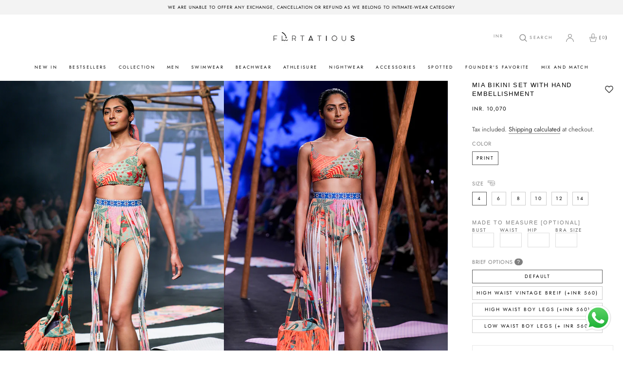

--- FILE ---
content_type: text/html; charset=utf-8
request_url: https://flirtatious.in/products/mia-bikini-set-with-hand-embellishment
body_size: 69676
content:
<!doctype html>

<html class="no-js" lang="en">
  <head>
  <!-- Google Tag Manager -->
<script>(function(w,d,s,l,i){w[l]=w[l]||[];w[l].push({'gtm.start':
new Date().getTime(),event:'gtm.js'});var f=d.getElementsByTagName(s)[0],
j=d.createElement(s),dl=l!='dataLayer'?'&l='+l:'';j.async=true;j.src=
'https://www.googletagmanager.com/gtm.js?id='+i+dl;f.parentNode.insertBefore(j,f);
})(window,document,'script','dataLayer','GTM-K8CR66KF');</script>
<!-- End Google Tag Manager -->
    <meta name="facebook-domain-verification" content="4xntx29qum2bzlktf3dksc7uknhnzx" />
    <meta name="google-site-verification" content="jtgzzXlxsQJtqmJJ1fRx03AZ-GuagYbdLwl1bYdj_dg" />

<script>
<!-- Wask Analytics JS Code -->
(function(w, a, s, k) {
const h = w.getElementsByTagName('head')[0];
  k = w.createElement('script');
k.src = a + '?c=' +s;
k.async = 1;
h.appendChild(k);
window.wask_analytics = window.wask_analytics || {};
window.wask_analytics.client_code = s;
})(document, 'https://analytics.wask.co/client/wask.analytics.min.js', '9235d450-afbb-4b14-99a8-4fa3ca0ebb28');
</script>
    
  <link rel="stylesheet" href="https://obscure-escarpment-2240.herokuapp.com/stylesheets/bcpo-front.css">
  <script>var bcpo_product={"id":7956785037530,"title":"Mia Bikini set with hand embellishment","handle":"mia-bikini-set-with-hand-embellishment","description":"\u003cul\u003e\n\u003cli\u003eDouble layered, controlled fit\u003c\/li\u003e\n\u003cli\u003ePad pocket with removable cups\u003c\/li\u003e\n\u003c\/ul\u003e","published_at":"2023-04-01T14:41:14+05:30","created_at":"2023-03-31T15:45:47+05:30","vendor":"FLIRTATIOUS.IN","type":"1","tags":["Bikini","Brief_Default","Brief_High Waist Boy Legs (+INR 560)","Brief_High Waist Vintage Brief (+INR 560)","Brief_Low Waist Boy Legs (+INR 560)","briefOptions","Collection","measure","New In","Price_5000-10000","Size_10","Size_12","Size_14","Size_4","Size_6","Size_8","Swimwear","View All","View All Swimwear"],"price":1007000,"price_min":1007000,"price_max":1066400,"available":true,"price_varies":true,"compare_at_price":null,"compare_at_price_min":0,"compare_at_price_max":0,"compare_at_price_varies":false,"variants":[{"id":43832275927258,"title":"Print \/ 4 \/ Default","option1":"Print","option2":"4","option3":"Default","sku":null,"requires_shipping":true,"taxable":false,"featured_image":{"id":39376098132186,"product_id":7956785037530,"position":1,"created_at":"2023-03-31T15:48:08+05:30","updated_at":"2025-05-06T16:36:15+05:30","alt":null,"width":700,"height":1050,"src":"\/\/flirtatious.in\/cdn\/shop\/products\/Untitled-56.jpg?v=1746529575","variant_ids":[43832275927258,43832275960026,43832275992794,43832276025562,43832276058330,43832276091098,43832276123866,43832276156634,43832276189402,43832276222170,43832276254938,43832276287706,43832276320474,43832276353242,43832276386010,43832276418778,43832276451546,43832276484314,43832276517082,43832276549850,43832276582618,43832276615386,43832276648154,43832276680922]},"available":true,"name":"Mia Bikini set with hand embellishment - Print \/ 4 \/ Default","public_title":"Print \/ 4 \/ Default","options":["Print","4","Default"],"price":1007000,"weight":1000,"compare_at_price":null,"inventory_management":"shopify","barcode":null,"featured_media":{"alt":null,"id":31991068033242,"position":1,"preview_image":{"aspect_ratio":0.667,"height":1050,"width":700,"src":"\/\/flirtatious.in\/cdn\/shop\/products\/Untitled-56.jpg?v=1746529575"}},"requires_selling_plan":false,"selling_plan_allocations":[]},{"id":43832275960026,"title":"Print \/ 4 \/ High Waist Vintage Breif (+INR 560)","option1":"Print","option2":"4","option3":"High Waist Vintage Breif (+INR 560)","sku":null,"requires_shipping":true,"taxable":false,"featured_image":{"id":39376098132186,"product_id":7956785037530,"position":1,"created_at":"2023-03-31T15:48:08+05:30","updated_at":"2025-05-06T16:36:15+05:30","alt":null,"width":700,"height":1050,"src":"\/\/flirtatious.in\/cdn\/shop\/products\/Untitled-56.jpg?v=1746529575","variant_ids":[43832275927258,43832275960026,43832275992794,43832276025562,43832276058330,43832276091098,43832276123866,43832276156634,43832276189402,43832276222170,43832276254938,43832276287706,43832276320474,43832276353242,43832276386010,43832276418778,43832276451546,43832276484314,43832276517082,43832276549850,43832276582618,43832276615386,43832276648154,43832276680922]},"available":true,"name":"Mia Bikini set with hand embellishment - Print \/ 4 \/ High Waist Vintage Breif (+INR 560)","public_title":"Print \/ 4 \/ High Waist Vintage Breif (+INR 560)","options":["Print","4","High Waist Vintage Breif (+INR 560)"],"price":1066400,"weight":1000,"compare_at_price":null,"inventory_management":"shopify","barcode":null,"featured_media":{"alt":null,"id":31991068033242,"position":1,"preview_image":{"aspect_ratio":0.667,"height":1050,"width":700,"src":"\/\/flirtatious.in\/cdn\/shop\/products\/Untitled-56.jpg?v=1746529575"}},"requires_selling_plan":false,"selling_plan_allocations":[]},{"id":43832275992794,"title":"Print \/ 4 \/ High Waist Boy Legs (+INR 560)","option1":"Print","option2":"4","option3":"High Waist Boy Legs (+INR 560)","sku":null,"requires_shipping":true,"taxable":false,"featured_image":{"id":39376098132186,"product_id":7956785037530,"position":1,"created_at":"2023-03-31T15:48:08+05:30","updated_at":"2025-05-06T16:36:15+05:30","alt":null,"width":700,"height":1050,"src":"\/\/flirtatious.in\/cdn\/shop\/products\/Untitled-56.jpg?v=1746529575","variant_ids":[43832275927258,43832275960026,43832275992794,43832276025562,43832276058330,43832276091098,43832276123866,43832276156634,43832276189402,43832276222170,43832276254938,43832276287706,43832276320474,43832276353242,43832276386010,43832276418778,43832276451546,43832276484314,43832276517082,43832276549850,43832276582618,43832276615386,43832276648154,43832276680922]},"available":true,"name":"Mia Bikini set with hand embellishment - Print \/ 4 \/ High Waist Boy Legs (+INR 560)","public_title":"Print \/ 4 \/ High Waist Boy Legs (+INR 560)","options":["Print","4","High Waist Boy Legs (+INR 560)"],"price":1066400,"weight":1000,"compare_at_price":null,"inventory_management":"shopify","barcode":null,"featured_media":{"alt":null,"id":31991068033242,"position":1,"preview_image":{"aspect_ratio":0.667,"height":1050,"width":700,"src":"\/\/flirtatious.in\/cdn\/shop\/products\/Untitled-56.jpg?v=1746529575"}},"requires_selling_plan":false,"selling_plan_allocations":[]},{"id":43832276025562,"title":"Print \/ 4 \/ Low Waist Boy Legs (+ INR 560)","option1":"Print","option2":"4","option3":"Low Waist Boy Legs (+ INR 560)","sku":null,"requires_shipping":true,"taxable":false,"featured_image":{"id":39376098132186,"product_id":7956785037530,"position":1,"created_at":"2023-03-31T15:48:08+05:30","updated_at":"2025-05-06T16:36:15+05:30","alt":null,"width":700,"height":1050,"src":"\/\/flirtatious.in\/cdn\/shop\/products\/Untitled-56.jpg?v=1746529575","variant_ids":[43832275927258,43832275960026,43832275992794,43832276025562,43832276058330,43832276091098,43832276123866,43832276156634,43832276189402,43832276222170,43832276254938,43832276287706,43832276320474,43832276353242,43832276386010,43832276418778,43832276451546,43832276484314,43832276517082,43832276549850,43832276582618,43832276615386,43832276648154,43832276680922]},"available":true,"name":"Mia Bikini set with hand embellishment - Print \/ 4 \/ Low Waist Boy Legs (+ INR 560)","public_title":"Print \/ 4 \/ Low Waist Boy Legs (+ INR 560)","options":["Print","4","Low Waist Boy Legs (+ INR 560)"],"price":1066400,"weight":1000,"compare_at_price":null,"inventory_management":"shopify","barcode":null,"featured_media":{"alt":null,"id":31991068033242,"position":1,"preview_image":{"aspect_ratio":0.667,"height":1050,"width":700,"src":"\/\/flirtatious.in\/cdn\/shop\/products\/Untitled-56.jpg?v=1746529575"}},"requires_selling_plan":false,"selling_plan_allocations":[]},{"id":43832276058330,"title":"Print \/ 6 \/ Default","option1":"Print","option2":"6","option3":"Default","sku":null,"requires_shipping":true,"taxable":false,"featured_image":{"id":39376098132186,"product_id":7956785037530,"position":1,"created_at":"2023-03-31T15:48:08+05:30","updated_at":"2025-05-06T16:36:15+05:30","alt":null,"width":700,"height":1050,"src":"\/\/flirtatious.in\/cdn\/shop\/products\/Untitled-56.jpg?v=1746529575","variant_ids":[43832275927258,43832275960026,43832275992794,43832276025562,43832276058330,43832276091098,43832276123866,43832276156634,43832276189402,43832276222170,43832276254938,43832276287706,43832276320474,43832276353242,43832276386010,43832276418778,43832276451546,43832276484314,43832276517082,43832276549850,43832276582618,43832276615386,43832276648154,43832276680922]},"available":true,"name":"Mia Bikini set with hand embellishment - Print \/ 6 \/ Default","public_title":"Print \/ 6 \/ Default","options":["Print","6","Default"],"price":1007000,"weight":1000,"compare_at_price":null,"inventory_management":"shopify","barcode":null,"featured_media":{"alt":null,"id":31991068033242,"position":1,"preview_image":{"aspect_ratio":0.667,"height":1050,"width":700,"src":"\/\/flirtatious.in\/cdn\/shop\/products\/Untitled-56.jpg?v=1746529575"}},"requires_selling_plan":false,"selling_plan_allocations":[]},{"id":43832276091098,"title":"Print \/ 6 \/ High Waist Vintage Breif (+INR 560)","option1":"Print","option2":"6","option3":"High Waist Vintage Breif (+INR 560)","sku":null,"requires_shipping":true,"taxable":false,"featured_image":{"id":39376098132186,"product_id":7956785037530,"position":1,"created_at":"2023-03-31T15:48:08+05:30","updated_at":"2025-05-06T16:36:15+05:30","alt":null,"width":700,"height":1050,"src":"\/\/flirtatious.in\/cdn\/shop\/products\/Untitled-56.jpg?v=1746529575","variant_ids":[43832275927258,43832275960026,43832275992794,43832276025562,43832276058330,43832276091098,43832276123866,43832276156634,43832276189402,43832276222170,43832276254938,43832276287706,43832276320474,43832276353242,43832276386010,43832276418778,43832276451546,43832276484314,43832276517082,43832276549850,43832276582618,43832276615386,43832276648154,43832276680922]},"available":true,"name":"Mia Bikini set with hand embellishment - Print \/ 6 \/ High Waist Vintage Breif (+INR 560)","public_title":"Print \/ 6 \/ High Waist Vintage Breif (+INR 560)","options":["Print","6","High Waist Vintage Breif (+INR 560)"],"price":1066400,"weight":1000,"compare_at_price":null,"inventory_management":"shopify","barcode":null,"featured_media":{"alt":null,"id":31991068033242,"position":1,"preview_image":{"aspect_ratio":0.667,"height":1050,"width":700,"src":"\/\/flirtatious.in\/cdn\/shop\/products\/Untitled-56.jpg?v=1746529575"}},"requires_selling_plan":false,"selling_plan_allocations":[]},{"id":43832276123866,"title":"Print \/ 6 \/ High Waist Boy Legs (+INR 560)","option1":"Print","option2":"6","option3":"High Waist Boy Legs (+INR 560)","sku":null,"requires_shipping":true,"taxable":false,"featured_image":{"id":39376098132186,"product_id":7956785037530,"position":1,"created_at":"2023-03-31T15:48:08+05:30","updated_at":"2025-05-06T16:36:15+05:30","alt":null,"width":700,"height":1050,"src":"\/\/flirtatious.in\/cdn\/shop\/products\/Untitled-56.jpg?v=1746529575","variant_ids":[43832275927258,43832275960026,43832275992794,43832276025562,43832276058330,43832276091098,43832276123866,43832276156634,43832276189402,43832276222170,43832276254938,43832276287706,43832276320474,43832276353242,43832276386010,43832276418778,43832276451546,43832276484314,43832276517082,43832276549850,43832276582618,43832276615386,43832276648154,43832276680922]},"available":true,"name":"Mia Bikini set with hand embellishment - Print \/ 6 \/ High Waist Boy Legs (+INR 560)","public_title":"Print \/ 6 \/ High Waist Boy Legs (+INR 560)","options":["Print","6","High Waist Boy Legs (+INR 560)"],"price":1066400,"weight":1000,"compare_at_price":null,"inventory_management":"shopify","barcode":null,"featured_media":{"alt":null,"id":31991068033242,"position":1,"preview_image":{"aspect_ratio":0.667,"height":1050,"width":700,"src":"\/\/flirtatious.in\/cdn\/shop\/products\/Untitled-56.jpg?v=1746529575"}},"requires_selling_plan":false,"selling_plan_allocations":[]},{"id":43832276156634,"title":"Print \/ 6 \/ Low Waist Boy Legs (+ INR 560)","option1":"Print","option2":"6","option3":"Low Waist Boy Legs (+ INR 560)","sku":null,"requires_shipping":true,"taxable":false,"featured_image":{"id":39376098132186,"product_id":7956785037530,"position":1,"created_at":"2023-03-31T15:48:08+05:30","updated_at":"2025-05-06T16:36:15+05:30","alt":null,"width":700,"height":1050,"src":"\/\/flirtatious.in\/cdn\/shop\/products\/Untitled-56.jpg?v=1746529575","variant_ids":[43832275927258,43832275960026,43832275992794,43832276025562,43832276058330,43832276091098,43832276123866,43832276156634,43832276189402,43832276222170,43832276254938,43832276287706,43832276320474,43832276353242,43832276386010,43832276418778,43832276451546,43832276484314,43832276517082,43832276549850,43832276582618,43832276615386,43832276648154,43832276680922]},"available":true,"name":"Mia Bikini set with hand embellishment - Print \/ 6 \/ Low Waist Boy Legs (+ INR 560)","public_title":"Print \/ 6 \/ Low Waist Boy Legs (+ INR 560)","options":["Print","6","Low Waist Boy Legs (+ INR 560)"],"price":1066400,"weight":1000,"compare_at_price":null,"inventory_management":"shopify","barcode":null,"featured_media":{"alt":null,"id":31991068033242,"position":1,"preview_image":{"aspect_ratio":0.667,"height":1050,"width":700,"src":"\/\/flirtatious.in\/cdn\/shop\/products\/Untitled-56.jpg?v=1746529575"}},"requires_selling_plan":false,"selling_plan_allocations":[]},{"id":43832276189402,"title":"Print \/ 8 \/ Default","option1":"Print","option2":"8","option3":"Default","sku":null,"requires_shipping":true,"taxable":false,"featured_image":{"id":39376098132186,"product_id":7956785037530,"position":1,"created_at":"2023-03-31T15:48:08+05:30","updated_at":"2025-05-06T16:36:15+05:30","alt":null,"width":700,"height":1050,"src":"\/\/flirtatious.in\/cdn\/shop\/products\/Untitled-56.jpg?v=1746529575","variant_ids":[43832275927258,43832275960026,43832275992794,43832276025562,43832276058330,43832276091098,43832276123866,43832276156634,43832276189402,43832276222170,43832276254938,43832276287706,43832276320474,43832276353242,43832276386010,43832276418778,43832276451546,43832276484314,43832276517082,43832276549850,43832276582618,43832276615386,43832276648154,43832276680922]},"available":true,"name":"Mia Bikini set with hand embellishment - Print \/ 8 \/ Default","public_title":"Print \/ 8 \/ Default","options":["Print","8","Default"],"price":1007000,"weight":1000,"compare_at_price":null,"inventory_management":"shopify","barcode":null,"featured_media":{"alt":null,"id":31991068033242,"position":1,"preview_image":{"aspect_ratio":0.667,"height":1050,"width":700,"src":"\/\/flirtatious.in\/cdn\/shop\/products\/Untitled-56.jpg?v=1746529575"}},"requires_selling_plan":false,"selling_plan_allocations":[]},{"id":43832276222170,"title":"Print \/ 8 \/ High Waist Vintage Breif (+INR 560)","option1":"Print","option2":"8","option3":"High Waist Vintage Breif (+INR 560)","sku":null,"requires_shipping":true,"taxable":false,"featured_image":{"id":39376098132186,"product_id":7956785037530,"position":1,"created_at":"2023-03-31T15:48:08+05:30","updated_at":"2025-05-06T16:36:15+05:30","alt":null,"width":700,"height":1050,"src":"\/\/flirtatious.in\/cdn\/shop\/products\/Untitled-56.jpg?v=1746529575","variant_ids":[43832275927258,43832275960026,43832275992794,43832276025562,43832276058330,43832276091098,43832276123866,43832276156634,43832276189402,43832276222170,43832276254938,43832276287706,43832276320474,43832276353242,43832276386010,43832276418778,43832276451546,43832276484314,43832276517082,43832276549850,43832276582618,43832276615386,43832276648154,43832276680922]},"available":true,"name":"Mia Bikini set with hand embellishment - Print \/ 8 \/ High Waist Vintage Breif (+INR 560)","public_title":"Print \/ 8 \/ High Waist Vintage Breif (+INR 560)","options":["Print","8","High Waist Vintage Breif (+INR 560)"],"price":1066400,"weight":1000,"compare_at_price":null,"inventory_management":"shopify","barcode":null,"featured_media":{"alt":null,"id":31991068033242,"position":1,"preview_image":{"aspect_ratio":0.667,"height":1050,"width":700,"src":"\/\/flirtatious.in\/cdn\/shop\/products\/Untitled-56.jpg?v=1746529575"}},"requires_selling_plan":false,"selling_plan_allocations":[]},{"id":43832276254938,"title":"Print \/ 8 \/ High Waist Boy Legs (+INR 560)","option1":"Print","option2":"8","option3":"High Waist Boy Legs (+INR 560)","sku":null,"requires_shipping":true,"taxable":false,"featured_image":{"id":39376098132186,"product_id":7956785037530,"position":1,"created_at":"2023-03-31T15:48:08+05:30","updated_at":"2025-05-06T16:36:15+05:30","alt":null,"width":700,"height":1050,"src":"\/\/flirtatious.in\/cdn\/shop\/products\/Untitled-56.jpg?v=1746529575","variant_ids":[43832275927258,43832275960026,43832275992794,43832276025562,43832276058330,43832276091098,43832276123866,43832276156634,43832276189402,43832276222170,43832276254938,43832276287706,43832276320474,43832276353242,43832276386010,43832276418778,43832276451546,43832276484314,43832276517082,43832276549850,43832276582618,43832276615386,43832276648154,43832276680922]},"available":true,"name":"Mia Bikini set with hand embellishment - Print \/ 8 \/ High Waist Boy Legs (+INR 560)","public_title":"Print \/ 8 \/ High Waist Boy Legs (+INR 560)","options":["Print","8","High Waist Boy Legs (+INR 560)"],"price":1066400,"weight":1000,"compare_at_price":null,"inventory_management":"shopify","barcode":null,"featured_media":{"alt":null,"id":31991068033242,"position":1,"preview_image":{"aspect_ratio":0.667,"height":1050,"width":700,"src":"\/\/flirtatious.in\/cdn\/shop\/products\/Untitled-56.jpg?v=1746529575"}},"requires_selling_plan":false,"selling_plan_allocations":[]},{"id":43832276287706,"title":"Print \/ 8 \/ Low Waist Boy Legs (+ INR 560)","option1":"Print","option2":"8","option3":"Low Waist Boy Legs (+ INR 560)","sku":null,"requires_shipping":true,"taxable":false,"featured_image":{"id":39376098132186,"product_id":7956785037530,"position":1,"created_at":"2023-03-31T15:48:08+05:30","updated_at":"2025-05-06T16:36:15+05:30","alt":null,"width":700,"height":1050,"src":"\/\/flirtatious.in\/cdn\/shop\/products\/Untitled-56.jpg?v=1746529575","variant_ids":[43832275927258,43832275960026,43832275992794,43832276025562,43832276058330,43832276091098,43832276123866,43832276156634,43832276189402,43832276222170,43832276254938,43832276287706,43832276320474,43832276353242,43832276386010,43832276418778,43832276451546,43832276484314,43832276517082,43832276549850,43832276582618,43832276615386,43832276648154,43832276680922]},"available":true,"name":"Mia Bikini set with hand embellishment - Print \/ 8 \/ Low Waist Boy Legs (+ INR 560)","public_title":"Print \/ 8 \/ Low Waist Boy Legs (+ INR 560)","options":["Print","8","Low Waist Boy Legs (+ INR 560)"],"price":1066400,"weight":1000,"compare_at_price":null,"inventory_management":"shopify","barcode":null,"featured_media":{"alt":null,"id":31991068033242,"position":1,"preview_image":{"aspect_ratio":0.667,"height":1050,"width":700,"src":"\/\/flirtatious.in\/cdn\/shop\/products\/Untitled-56.jpg?v=1746529575"}},"requires_selling_plan":false,"selling_plan_allocations":[]},{"id":43832276320474,"title":"Print \/ 10 \/ Default","option1":"Print","option2":"10","option3":"Default","sku":null,"requires_shipping":true,"taxable":false,"featured_image":{"id":39376098132186,"product_id":7956785037530,"position":1,"created_at":"2023-03-31T15:48:08+05:30","updated_at":"2025-05-06T16:36:15+05:30","alt":null,"width":700,"height":1050,"src":"\/\/flirtatious.in\/cdn\/shop\/products\/Untitled-56.jpg?v=1746529575","variant_ids":[43832275927258,43832275960026,43832275992794,43832276025562,43832276058330,43832276091098,43832276123866,43832276156634,43832276189402,43832276222170,43832276254938,43832276287706,43832276320474,43832276353242,43832276386010,43832276418778,43832276451546,43832276484314,43832276517082,43832276549850,43832276582618,43832276615386,43832276648154,43832276680922]},"available":true,"name":"Mia Bikini set with hand embellishment - Print \/ 10 \/ Default","public_title":"Print \/ 10 \/ Default","options":["Print","10","Default"],"price":1007000,"weight":1000,"compare_at_price":null,"inventory_management":"shopify","barcode":null,"featured_media":{"alt":null,"id":31991068033242,"position":1,"preview_image":{"aspect_ratio":0.667,"height":1050,"width":700,"src":"\/\/flirtatious.in\/cdn\/shop\/products\/Untitled-56.jpg?v=1746529575"}},"requires_selling_plan":false,"selling_plan_allocations":[]},{"id":43832276353242,"title":"Print \/ 10 \/ High Waist Vintage Breif (+INR 560)","option1":"Print","option2":"10","option3":"High Waist Vintage Breif (+INR 560)","sku":null,"requires_shipping":true,"taxable":false,"featured_image":{"id":39376098132186,"product_id":7956785037530,"position":1,"created_at":"2023-03-31T15:48:08+05:30","updated_at":"2025-05-06T16:36:15+05:30","alt":null,"width":700,"height":1050,"src":"\/\/flirtatious.in\/cdn\/shop\/products\/Untitled-56.jpg?v=1746529575","variant_ids":[43832275927258,43832275960026,43832275992794,43832276025562,43832276058330,43832276091098,43832276123866,43832276156634,43832276189402,43832276222170,43832276254938,43832276287706,43832276320474,43832276353242,43832276386010,43832276418778,43832276451546,43832276484314,43832276517082,43832276549850,43832276582618,43832276615386,43832276648154,43832276680922]},"available":true,"name":"Mia Bikini set with hand embellishment - Print \/ 10 \/ High Waist Vintage Breif (+INR 560)","public_title":"Print \/ 10 \/ High Waist Vintage Breif (+INR 560)","options":["Print","10","High Waist Vintage Breif (+INR 560)"],"price":1066400,"weight":1000,"compare_at_price":null,"inventory_management":"shopify","barcode":null,"featured_media":{"alt":null,"id":31991068033242,"position":1,"preview_image":{"aspect_ratio":0.667,"height":1050,"width":700,"src":"\/\/flirtatious.in\/cdn\/shop\/products\/Untitled-56.jpg?v=1746529575"}},"requires_selling_plan":false,"selling_plan_allocations":[]},{"id":43832276386010,"title":"Print \/ 10 \/ High Waist Boy Legs (+INR 560)","option1":"Print","option2":"10","option3":"High Waist Boy Legs (+INR 560)","sku":null,"requires_shipping":true,"taxable":false,"featured_image":{"id":39376098132186,"product_id":7956785037530,"position":1,"created_at":"2023-03-31T15:48:08+05:30","updated_at":"2025-05-06T16:36:15+05:30","alt":null,"width":700,"height":1050,"src":"\/\/flirtatious.in\/cdn\/shop\/products\/Untitled-56.jpg?v=1746529575","variant_ids":[43832275927258,43832275960026,43832275992794,43832276025562,43832276058330,43832276091098,43832276123866,43832276156634,43832276189402,43832276222170,43832276254938,43832276287706,43832276320474,43832276353242,43832276386010,43832276418778,43832276451546,43832276484314,43832276517082,43832276549850,43832276582618,43832276615386,43832276648154,43832276680922]},"available":true,"name":"Mia Bikini set with hand embellishment - Print \/ 10 \/ High Waist Boy Legs (+INR 560)","public_title":"Print \/ 10 \/ High Waist Boy Legs (+INR 560)","options":["Print","10","High Waist Boy Legs (+INR 560)"],"price":1066400,"weight":1000,"compare_at_price":null,"inventory_management":"shopify","barcode":null,"featured_media":{"alt":null,"id":31991068033242,"position":1,"preview_image":{"aspect_ratio":0.667,"height":1050,"width":700,"src":"\/\/flirtatious.in\/cdn\/shop\/products\/Untitled-56.jpg?v=1746529575"}},"requires_selling_plan":false,"selling_plan_allocations":[]},{"id":43832276418778,"title":"Print \/ 10 \/ Low Waist Boy Legs (+ INR 560)","option1":"Print","option2":"10","option3":"Low Waist Boy Legs (+ INR 560)","sku":null,"requires_shipping":true,"taxable":false,"featured_image":{"id":39376098132186,"product_id":7956785037530,"position":1,"created_at":"2023-03-31T15:48:08+05:30","updated_at":"2025-05-06T16:36:15+05:30","alt":null,"width":700,"height":1050,"src":"\/\/flirtatious.in\/cdn\/shop\/products\/Untitled-56.jpg?v=1746529575","variant_ids":[43832275927258,43832275960026,43832275992794,43832276025562,43832276058330,43832276091098,43832276123866,43832276156634,43832276189402,43832276222170,43832276254938,43832276287706,43832276320474,43832276353242,43832276386010,43832276418778,43832276451546,43832276484314,43832276517082,43832276549850,43832276582618,43832276615386,43832276648154,43832276680922]},"available":true,"name":"Mia Bikini set with hand embellishment - Print \/ 10 \/ Low Waist Boy Legs (+ INR 560)","public_title":"Print \/ 10 \/ Low Waist Boy Legs (+ INR 560)","options":["Print","10","Low Waist Boy Legs (+ INR 560)"],"price":1066400,"weight":1000,"compare_at_price":null,"inventory_management":"shopify","barcode":null,"featured_media":{"alt":null,"id":31991068033242,"position":1,"preview_image":{"aspect_ratio":0.667,"height":1050,"width":700,"src":"\/\/flirtatious.in\/cdn\/shop\/products\/Untitled-56.jpg?v=1746529575"}},"requires_selling_plan":false,"selling_plan_allocations":[]},{"id":43832276451546,"title":"Print \/ 12 \/ Default","option1":"Print","option2":"12","option3":"Default","sku":null,"requires_shipping":true,"taxable":false,"featured_image":{"id":39376098132186,"product_id":7956785037530,"position":1,"created_at":"2023-03-31T15:48:08+05:30","updated_at":"2025-05-06T16:36:15+05:30","alt":null,"width":700,"height":1050,"src":"\/\/flirtatious.in\/cdn\/shop\/products\/Untitled-56.jpg?v=1746529575","variant_ids":[43832275927258,43832275960026,43832275992794,43832276025562,43832276058330,43832276091098,43832276123866,43832276156634,43832276189402,43832276222170,43832276254938,43832276287706,43832276320474,43832276353242,43832276386010,43832276418778,43832276451546,43832276484314,43832276517082,43832276549850,43832276582618,43832276615386,43832276648154,43832276680922]},"available":true,"name":"Mia Bikini set with hand embellishment - Print \/ 12 \/ Default","public_title":"Print \/ 12 \/ Default","options":["Print","12","Default"],"price":1007000,"weight":1000,"compare_at_price":null,"inventory_management":"shopify","barcode":null,"featured_media":{"alt":null,"id":31991068033242,"position":1,"preview_image":{"aspect_ratio":0.667,"height":1050,"width":700,"src":"\/\/flirtatious.in\/cdn\/shop\/products\/Untitled-56.jpg?v=1746529575"}},"requires_selling_plan":false,"selling_plan_allocations":[]},{"id":43832276484314,"title":"Print \/ 12 \/ High Waist Vintage Breif (+INR 560)","option1":"Print","option2":"12","option3":"High Waist Vintage Breif (+INR 560)","sku":null,"requires_shipping":true,"taxable":false,"featured_image":{"id":39376098132186,"product_id":7956785037530,"position":1,"created_at":"2023-03-31T15:48:08+05:30","updated_at":"2025-05-06T16:36:15+05:30","alt":null,"width":700,"height":1050,"src":"\/\/flirtatious.in\/cdn\/shop\/products\/Untitled-56.jpg?v=1746529575","variant_ids":[43832275927258,43832275960026,43832275992794,43832276025562,43832276058330,43832276091098,43832276123866,43832276156634,43832276189402,43832276222170,43832276254938,43832276287706,43832276320474,43832276353242,43832276386010,43832276418778,43832276451546,43832276484314,43832276517082,43832276549850,43832276582618,43832276615386,43832276648154,43832276680922]},"available":true,"name":"Mia Bikini set with hand embellishment - Print \/ 12 \/ High Waist Vintage Breif (+INR 560)","public_title":"Print \/ 12 \/ High Waist Vintage Breif (+INR 560)","options":["Print","12","High Waist Vintage Breif (+INR 560)"],"price":1066400,"weight":1000,"compare_at_price":null,"inventory_management":"shopify","barcode":null,"featured_media":{"alt":null,"id":31991068033242,"position":1,"preview_image":{"aspect_ratio":0.667,"height":1050,"width":700,"src":"\/\/flirtatious.in\/cdn\/shop\/products\/Untitled-56.jpg?v=1746529575"}},"requires_selling_plan":false,"selling_plan_allocations":[]},{"id":43832276517082,"title":"Print \/ 12 \/ High Waist Boy Legs (+INR 560)","option1":"Print","option2":"12","option3":"High Waist Boy Legs (+INR 560)","sku":null,"requires_shipping":true,"taxable":false,"featured_image":{"id":39376098132186,"product_id":7956785037530,"position":1,"created_at":"2023-03-31T15:48:08+05:30","updated_at":"2025-05-06T16:36:15+05:30","alt":null,"width":700,"height":1050,"src":"\/\/flirtatious.in\/cdn\/shop\/products\/Untitled-56.jpg?v=1746529575","variant_ids":[43832275927258,43832275960026,43832275992794,43832276025562,43832276058330,43832276091098,43832276123866,43832276156634,43832276189402,43832276222170,43832276254938,43832276287706,43832276320474,43832276353242,43832276386010,43832276418778,43832276451546,43832276484314,43832276517082,43832276549850,43832276582618,43832276615386,43832276648154,43832276680922]},"available":true,"name":"Mia Bikini set with hand embellishment - Print \/ 12 \/ High Waist Boy Legs (+INR 560)","public_title":"Print \/ 12 \/ High Waist Boy Legs (+INR 560)","options":["Print","12","High Waist Boy Legs (+INR 560)"],"price":1066400,"weight":1000,"compare_at_price":null,"inventory_management":"shopify","barcode":null,"featured_media":{"alt":null,"id":31991068033242,"position":1,"preview_image":{"aspect_ratio":0.667,"height":1050,"width":700,"src":"\/\/flirtatious.in\/cdn\/shop\/products\/Untitled-56.jpg?v=1746529575"}},"requires_selling_plan":false,"selling_plan_allocations":[]},{"id":43832276549850,"title":"Print \/ 12 \/ Low Waist Boy Legs (+ INR 560)","option1":"Print","option2":"12","option3":"Low Waist Boy Legs (+ INR 560)","sku":null,"requires_shipping":true,"taxable":false,"featured_image":{"id":39376098132186,"product_id":7956785037530,"position":1,"created_at":"2023-03-31T15:48:08+05:30","updated_at":"2025-05-06T16:36:15+05:30","alt":null,"width":700,"height":1050,"src":"\/\/flirtatious.in\/cdn\/shop\/products\/Untitled-56.jpg?v=1746529575","variant_ids":[43832275927258,43832275960026,43832275992794,43832276025562,43832276058330,43832276091098,43832276123866,43832276156634,43832276189402,43832276222170,43832276254938,43832276287706,43832276320474,43832276353242,43832276386010,43832276418778,43832276451546,43832276484314,43832276517082,43832276549850,43832276582618,43832276615386,43832276648154,43832276680922]},"available":true,"name":"Mia Bikini set with hand embellishment - Print \/ 12 \/ Low Waist Boy Legs (+ INR 560)","public_title":"Print \/ 12 \/ Low Waist Boy Legs (+ INR 560)","options":["Print","12","Low Waist Boy Legs (+ INR 560)"],"price":1066400,"weight":1000,"compare_at_price":null,"inventory_management":"shopify","barcode":null,"featured_media":{"alt":null,"id":31991068033242,"position":1,"preview_image":{"aspect_ratio":0.667,"height":1050,"width":700,"src":"\/\/flirtatious.in\/cdn\/shop\/products\/Untitled-56.jpg?v=1746529575"}},"requires_selling_plan":false,"selling_plan_allocations":[]},{"id":43832276582618,"title":"Print \/ 14 \/ Default","option1":"Print","option2":"14","option3":"Default","sku":null,"requires_shipping":true,"taxable":false,"featured_image":{"id":39376098132186,"product_id":7956785037530,"position":1,"created_at":"2023-03-31T15:48:08+05:30","updated_at":"2025-05-06T16:36:15+05:30","alt":null,"width":700,"height":1050,"src":"\/\/flirtatious.in\/cdn\/shop\/products\/Untitled-56.jpg?v=1746529575","variant_ids":[43832275927258,43832275960026,43832275992794,43832276025562,43832276058330,43832276091098,43832276123866,43832276156634,43832276189402,43832276222170,43832276254938,43832276287706,43832276320474,43832276353242,43832276386010,43832276418778,43832276451546,43832276484314,43832276517082,43832276549850,43832276582618,43832276615386,43832276648154,43832276680922]},"available":true,"name":"Mia Bikini set with hand embellishment - Print \/ 14 \/ Default","public_title":"Print \/ 14 \/ Default","options":["Print","14","Default"],"price":1007000,"weight":1000,"compare_at_price":null,"inventory_management":"shopify","barcode":null,"featured_media":{"alt":null,"id":31991068033242,"position":1,"preview_image":{"aspect_ratio":0.667,"height":1050,"width":700,"src":"\/\/flirtatious.in\/cdn\/shop\/products\/Untitled-56.jpg?v=1746529575"}},"requires_selling_plan":false,"selling_plan_allocations":[]},{"id":43832276615386,"title":"Print \/ 14 \/ High Waist Vintage Breif (+INR 560)","option1":"Print","option2":"14","option3":"High Waist Vintage Breif (+INR 560)","sku":null,"requires_shipping":true,"taxable":false,"featured_image":{"id":39376098132186,"product_id":7956785037530,"position":1,"created_at":"2023-03-31T15:48:08+05:30","updated_at":"2025-05-06T16:36:15+05:30","alt":null,"width":700,"height":1050,"src":"\/\/flirtatious.in\/cdn\/shop\/products\/Untitled-56.jpg?v=1746529575","variant_ids":[43832275927258,43832275960026,43832275992794,43832276025562,43832276058330,43832276091098,43832276123866,43832276156634,43832276189402,43832276222170,43832276254938,43832276287706,43832276320474,43832276353242,43832276386010,43832276418778,43832276451546,43832276484314,43832276517082,43832276549850,43832276582618,43832276615386,43832276648154,43832276680922]},"available":true,"name":"Mia Bikini set with hand embellishment - Print \/ 14 \/ High Waist Vintage Breif (+INR 560)","public_title":"Print \/ 14 \/ High Waist Vintage Breif (+INR 560)","options":["Print","14","High Waist Vintage Breif (+INR 560)"],"price":1066400,"weight":1000,"compare_at_price":null,"inventory_management":"shopify","barcode":null,"featured_media":{"alt":null,"id":31991068033242,"position":1,"preview_image":{"aspect_ratio":0.667,"height":1050,"width":700,"src":"\/\/flirtatious.in\/cdn\/shop\/products\/Untitled-56.jpg?v=1746529575"}},"requires_selling_plan":false,"selling_plan_allocations":[]},{"id":43832276648154,"title":"Print \/ 14 \/ High Waist Boy Legs (+INR 560)","option1":"Print","option2":"14","option3":"High Waist Boy Legs (+INR 560)","sku":null,"requires_shipping":true,"taxable":false,"featured_image":{"id":39376098132186,"product_id":7956785037530,"position":1,"created_at":"2023-03-31T15:48:08+05:30","updated_at":"2025-05-06T16:36:15+05:30","alt":null,"width":700,"height":1050,"src":"\/\/flirtatious.in\/cdn\/shop\/products\/Untitled-56.jpg?v=1746529575","variant_ids":[43832275927258,43832275960026,43832275992794,43832276025562,43832276058330,43832276091098,43832276123866,43832276156634,43832276189402,43832276222170,43832276254938,43832276287706,43832276320474,43832276353242,43832276386010,43832276418778,43832276451546,43832276484314,43832276517082,43832276549850,43832276582618,43832276615386,43832276648154,43832276680922]},"available":true,"name":"Mia Bikini set with hand embellishment - Print \/ 14 \/ High Waist Boy Legs (+INR 560)","public_title":"Print \/ 14 \/ High Waist Boy Legs (+INR 560)","options":["Print","14","High Waist Boy Legs (+INR 560)"],"price":1066400,"weight":1000,"compare_at_price":null,"inventory_management":"shopify","barcode":null,"featured_media":{"alt":null,"id":31991068033242,"position":1,"preview_image":{"aspect_ratio":0.667,"height":1050,"width":700,"src":"\/\/flirtatious.in\/cdn\/shop\/products\/Untitled-56.jpg?v=1746529575"}},"requires_selling_plan":false,"selling_plan_allocations":[]},{"id":43832276680922,"title":"Print \/ 14 \/ Low Waist Boy Legs (+ INR 560)","option1":"Print","option2":"14","option3":"Low Waist Boy Legs (+ INR 560)","sku":null,"requires_shipping":true,"taxable":false,"featured_image":{"id":39376098132186,"product_id":7956785037530,"position":1,"created_at":"2023-03-31T15:48:08+05:30","updated_at":"2025-05-06T16:36:15+05:30","alt":null,"width":700,"height":1050,"src":"\/\/flirtatious.in\/cdn\/shop\/products\/Untitled-56.jpg?v=1746529575","variant_ids":[43832275927258,43832275960026,43832275992794,43832276025562,43832276058330,43832276091098,43832276123866,43832276156634,43832276189402,43832276222170,43832276254938,43832276287706,43832276320474,43832276353242,43832276386010,43832276418778,43832276451546,43832276484314,43832276517082,43832276549850,43832276582618,43832276615386,43832276648154,43832276680922]},"available":true,"name":"Mia Bikini set with hand embellishment - Print \/ 14 \/ Low Waist Boy Legs (+ INR 560)","public_title":"Print \/ 14 \/ Low Waist Boy Legs (+ INR 560)","options":["Print","14","Low Waist Boy Legs (+ INR 560)"],"price":1066400,"weight":1000,"compare_at_price":null,"inventory_management":"shopify","barcode":null,"featured_media":{"alt":null,"id":31991068033242,"position":1,"preview_image":{"aspect_ratio":0.667,"height":1050,"width":700,"src":"\/\/flirtatious.in\/cdn\/shop\/products\/Untitled-56.jpg?v=1746529575"}},"requires_selling_plan":false,"selling_plan_allocations":[]}],"images":["\/\/flirtatious.in\/cdn\/shop\/products\/Untitled-56.jpg?v=1746529575","\/\/flirtatious.in\/cdn\/shop\/products\/IMG_7711_11c1f20d-a5b3-4068-b379-5f2aa03fe303.jpg?v=1746529575","\/\/flirtatious.in\/cdn\/shop\/products\/IMG_7710_e77efcbe-e3e1-47ad-909e-c3c293589117.jpg?v=1746529576","\/\/flirtatious.in\/cdn\/shop\/files\/22_20231026_114406_0021.png?v=1746529576","\/\/flirtatious.in\/cdn\/shop\/files\/4_20231026_114355_0003.png?v=1746529576","\/\/flirtatious.in\/cdn\/shop\/files\/18_20231026_114400_0017.png?v=1746529576","\/\/flirtatious.in\/cdn\/shop\/files\/23_20231026_114406_0022.png?v=1746529576","\/\/flirtatious.in\/cdn\/shop\/files\/7_20231026_114356_0006.png?v=1746529576","\/\/flirtatious.in\/cdn\/shop\/files\/7_20231026_114356_0006_49d343f2-6da6-4ab9-9d40-cb76e91d13cd.png?v=1746529576","\/\/flirtatious.in\/cdn\/shop\/files\/5_20231026_114356_0004.png?v=1746529576","\/\/flirtatious.in\/cdn\/shop\/files\/2_20231026_114354_0001.png?v=1746529576","\/\/flirtatious.in\/cdn\/shop\/files\/3_20231026_114355_0002.png?v=1746529576","\/\/flirtatious.in\/cdn\/shop\/files\/8_20231026_114357_0007.png?v=1746529577","\/\/flirtatious.in\/cdn\/shop\/files\/14_20231026_114359_0013.png?v=1746529577","\/\/flirtatious.in\/cdn\/shop\/files\/21_20231026_114405_0020.png?v=1746529577"],"featured_image":"\/\/flirtatious.in\/cdn\/shop\/products\/Untitled-56.jpg?v=1746529575","options":["Color","Size","Brief Options"],"media":[{"alt":null,"id":31991068033242,"position":1,"preview_image":{"aspect_ratio":0.667,"height":1050,"width":700,"src":"\/\/flirtatious.in\/cdn\/shop\/products\/Untitled-56.jpg?v=1746529575"},"aspect_ratio":0.667,"height":1050,"media_type":"image","src":"\/\/flirtatious.in\/cdn\/shop\/products\/Untitled-56.jpg?v=1746529575","width":700},{"alt":null,"id":31999199445210,"position":2,"preview_image":{"aspect_ratio":0.667,"height":1050,"width":700,"src":"\/\/flirtatious.in\/cdn\/shop\/products\/IMG_7711_11c1f20d-a5b3-4068-b379-5f2aa03fe303.jpg?v=1746529575"},"aspect_ratio":0.667,"height":1050,"media_type":"image","src":"\/\/flirtatious.in\/cdn\/shop\/products\/IMG_7711_11c1f20d-a5b3-4068-b379-5f2aa03fe303.jpg?v=1746529575","width":700},{"alt":null,"id":31999200133338,"position":3,"preview_image":{"aspect_ratio":0.667,"height":1050,"width":700,"src":"\/\/flirtatious.in\/cdn\/shop\/products\/IMG_7710_e77efcbe-e3e1-47ad-909e-c3c293589117.jpg?v=1746529576"},"aspect_ratio":0.667,"height":1050,"media_type":"image","src":"\/\/flirtatious.in\/cdn\/shop\/products\/IMG_7710_e77efcbe-e3e1-47ad-909e-c3c293589117.jpg?v=1746529576","width":700},{"alt":null,"id":32934445940954,"position":4,"preview_image":{"aspect_ratio":0.667,"height":3281,"width":2188,"src":"\/\/flirtatious.in\/cdn\/shop\/files\/22_20231026_114406_0021.png?v=1746529576"},"aspect_ratio":0.667,"height":3281,"media_type":"image","src":"\/\/flirtatious.in\/cdn\/shop\/files\/22_20231026_114406_0021.png?v=1746529576","width":2188},{"alt":null,"id":32934404882650,"position":5,"preview_image":{"aspect_ratio":0.667,"height":3281,"width":2188,"src":"\/\/flirtatious.in\/cdn\/shop\/files\/4_20231026_114355_0003.png?v=1746529576"},"aspect_ratio":0.667,"height":3281,"media_type":"image","src":"\/\/flirtatious.in\/cdn\/shop\/files\/4_20231026_114355_0003.png?v=1746529576","width":2188},{"alt":null,"id":32934445809882,"position":6,"preview_image":{"aspect_ratio":0.667,"height":3281,"width":2188,"src":"\/\/flirtatious.in\/cdn\/shop\/files\/18_20231026_114400_0017.png?v=1746529576"},"aspect_ratio":0.667,"height":3281,"media_type":"image","src":"\/\/flirtatious.in\/cdn\/shop\/files\/18_20231026_114400_0017.png?v=1746529576","width":2188},{"alt":null,"id":32934445973722,"position":7,"preview_image":{"aspect_ratio":0.667,"height":3281,"width":2188,"src":"\/\/flirtatious.in\/cdn\/shop\/files\/23_20231026_114406_0022.png?v=1746529576"},"aspect_ratio":0.667,"height":3281,"media_type":"image","src":"\/\/flirtatious.in\/cdn\/shop\/files\/23_20231026_114406_0022.png?v=1746529576","width":2188},{"alt":null,"id":32934412189914,"position":8,"preview_image":{"aspect_ratio":0.667,"height":3281,"width":2188,"src":"\/\/flirtatious.in\/cdn\/shop\/files\/7_20231026_114356_0006.png?v=1746529576"},"aspect_ratio":0.667,"height":3281,"media_type":"image","src":"\/\/flirtatious.in\/cdn\/shop\/files\/7_20231026_114356_0006.png?v=1746529576","width":2188},{"alt":null,"id":32934445383898,"position":9,"preview_image":{"aspect_ratio":0.667,"height":3281,"width":2188,"src":"\/\/flirtatious.in\/cdn\/shop\/files\/7_20231026_114356_0006_49d343f2-6da6-4ab9-9d40-cb76e91d13cd.png?v=1746529576"},"aspect_ratio":0.667,"height":3281,"media_type":"image","src":"\/\/flirtatious.in\/cdn\/shop\/files\/7_20231026_114356_0006_49d343f2-6da6-4ab9-9d40-cb76e91d13cd.png?v=1746529576","width":2188},{"alt":null,"id":32934410813658,"position":10,"preview_image":{"aspect_ratio":0.667,"height":3281,"width":2188,"src":"\/\/flirtatious.in\/cdn\/shop\/files\/5_20231026_114356_0004.png?v=1746529576"},"aspect_ratio":0.667,"height":3281,"media_type":"image","src":"\/\/flirtatious.in\/cdn\/shop\/files\/5_20231026_114356_0004.png?v=1746529576","width":2188},{"alt":null,"id":32934402359514,"position":11,"preview_image":{"aspect_ratio":0.667,"height":3281,"width":2188,"src":"\/\/flirtatious.in\/cdn\/shop\/files\/2_20231026_114354_0001.png?v=1746529576"},"aspect_ratio":0.667,"height":3281,"media_type":"image","src":"\/\/flirtatious.in\/cdn\/shop\/files\/2_20231026_114354_0001.png?v=1746529576","width":2188},{"alt":null,"id":32934404030682,"position":12,"preview_image":{"aspect_ratio":0.667,"height":3281,"width":2188,"src":"\/\/flirtatious.in\/cdn\/shop\/files\/3_20231026_114355_0002.png?v=1746529576"},"aspect_ratio":0.667,"height":3281,"media_type":"image","src":"\/\/flirtatious.in\/cdn\/shop\/files\/3_20231026_114355_0002.png?v=1746529576","width":2188},{"alt":null,"id":32934445416666,"position":13,"preview_image":{"aspect_ratio":0.667,"height":3281,"width":2188,"src":"\/\/flirtatious.in\/cdn\/shop\/files\/8_20231026_114357_0007.png?v=1746529577"},"aspect_ratio":0.667,"height":3281,"media_type":"image","src":"\/\/flirtatious.in\/cdn\/shop\/files\/8_20231026_114357_0007.png?v=1746529577","width":2188},{"alt":null,"id":32934445646042,"position":14,"preview_image":{"aspect_ratio":0.667,"height":3281,"width":2188,"src":"\/\/flirtatious.in\/cdn\/shop\/files\/14_20231026_114359_0013.png?v=1746529577"},"aspect_ratio":0.667,"height":3281,"media_type":"image","src":"\/\/flirtatious.in\/cdn\/shop\/files\/14_20231026_114359_0013.png?v=1746529577","width":2188},{"alt":null,"id":32934445908186,"position":15,"preview_image":{"aspect_ratio":0.667,"height":3281,"width":2188,"src":"\/\/flirtatious.in\/cdn\/shop\/files\/21_20231026_114405_0020.png?v=1746529577"},"aspect_ratio":0.667,"height":3281,"media_type":"image","src":"\/\/flirtatious.in\/cdn\/shop\/files\/21_20231026_114405_0020.png?v=1746529577","width":2188}],"requires_selling_plan":false,"selling_plan_groups":[],"content":"\u003cul\u003e\n\u003cli\u003eDouble layered, controlled fit\u003c\/li\u003e\n\u003cli\u003ePad pocket with removable cups\u003c\/li\u003e\n\u003c\/ul\u003e"};  var bcpo_settings={"fallback":"default","auto_select":"on","load_main_image":"on","replaceImage":"on","border_style":"square","tooltips":"hide","sold_out_style":"transparent","theme":"light","jumbo_colors":"off","jumbo_images":"off","circle_swatches":"","inventory_style":"amazon","override_ajax":"on","add_price_addons":"off","money_format2":"<span class=money>INR. {{amount}}</span>","money_format_without_currency":"<span class=money>INR. {{amount}}</span>","show_currency":"off","global_auto_image_options":"","global_color_options":"","global_colors":[{"key":"","value":"ecf42f"}],"shop_currency":"INR"};var inventory_quantity = [];inventory_quantity.push(98);inventory_quantity.push(100);inventory_quantity.push(98);inventory_quantity.push(100);inventory_quantity.push(99);inventory_quantity.push(99);inventory_quantity.push(100);inventory_quantity.push(100);inventory_quantity.push(100);inventory_quantity.push(100);inventory_quantity.push(99);inventory_quantity.push(100);inventory_quantity.push(98);inventory_quantity.push(99);inventory_quantity.push(100);inventory_quantity.push(100);inventory_quantity.push(100);inventory_quantity.push(100);inventory_quantity.push(99);inventory_quantity.push(100);inventory_quantity.push(100);inventory_quantity.push(100);inventory_quantity.push(99);inventory_quantity.push(100);if(bcpo_product) { for (var i = 0; i < bcpo_product.variants.length; i += 1) { bcpo_product.variants[i].inventory_quantity = inventory_quantity[i]; }}window.bcpo = window.bcpo || {}; bcpo.cart = {"note":null,"attributes":{},"original_total_price":0,"total_price":0,"total_discount":0,"total_weight":0.0,"item_count":0,"items":[],"requires_shipping":false,"currency":"INR","items_subtotal_price":0,"cart_level_discount_applications":[],"checkout_charge_amount":0}; bcpo.ogFormData = FormData;</script>

    <meta charset="utf-8"> 
    <meta http-equiv="X-UA-Compatible" content="IE=edge,chrome=1">
    <meta name="viewport" content="width=device-width, initial-scale=1.0, height=device-height, minimum-scale=1.0, maximum-scale=1.0">
    <meta name="theme-color" content="">


       <script src="https://cdnjs.cloudflare.com/ajax/libs/jquery/3.2.1/jquery.min.js"></script>
        <!-- Google Tag Manager -->
    
        <script>(function(w,d,s,l,i){w[l]=w[l]||[];w[l].push({'gtm.start':
        new Date().getTime(),event:'gtm.js'});var f=d.getElementsByTagName(s)[0],
        j=d.createElement(s),dl=l!='dataLayer'?'&l='+l:'';j.async=true;j.src=
        'https://www.googletagmanager.com/gtm.js?id='+i+dl;f.parentNode.insertBefore(j,f);
        })(window,document,'script','dataLayer','GTM-5G6K3P7');</script>
    
        <!-- End Google Tag Manager -->
    
        <!-- Global site tag (gtag.js) - Google Analytics -->
        <script async src="https://www.googletagmanager.com/gtag/js?id=G-955G0PGGBG"></script>
        <script>
          window.dataLayer = window.dataLayer || [];
          function gtag(){dataLayer.push(arguments);}
          gtag('js', new Date());

          gtag('config', 'G-955G0PGGBG');
        </script>
    
  <!-- Avada Size Chart Script -->
 
 <script src="//flirtatious.in/cdn/shop/t/31/assets/size-chart-data.js?v=50224694397832953861751883788" defer="defer"></script>

<script>const AVADA_SC_LAST_UPDATE = 1620756623241</script>





<script>const AVADA_SC = {};
          AVADA_SC.product = {"id":7956785037530,"title":"Mia Bikini set with hand embellishment","handle":"mia-bikini-set-with-hand-embellishment","description":"\u003cul\u003e\n\u003cli\u003eDouble layered, controlled fit\u003c\/li\u003e\n\u003cli\u003ePad pocket with removable cups\u003c\/li\u003e\n\u003c\/ul\u003e","published_at":"2023-04-01T14:41:14+05:30","created_at":"2023-03-31T15:45:47+05:30","vendor":"FLIRTATIOUS.IN","type":"1","tags":["Bikini","Brief_Default","Brief_High Waist Boy Legs (+INR 560)","Brief_High Waist Vintage Brief (+INR 560)","Brief_Low Waist Boy Legs (+INR 560)","briefOptions","Collection","measure","New In","Price_5000-10000","Size_10","Size_12","Size_14","Size_4","Size_6","Size_8","Swimwear","View All","View All Swimwear"],"price":1007000,"price_min":1007000,"price_max":1066400,"available":true,"price_varies":true,"compare_at_price":null,"compare_at_price_min":0,"compare_at_price_max":0,"compare_at_price_varies":false,"variants":[{"id":43832275927258,"title":"Print \/ 4 \/ Default","option1":"Print","option2":"4","option3":"Default","sku":null,"requires_shipping":true,"taxable":false,"featured_image":{"id":39376098132186,"product_id":7956785037530,"position":1,"created_at":"2023-03-31T15:48:08+05:30","updated_at":"2025-05-06T16:36:15+05:30","alt":null,"width":700,"height":1050,"src":"\/\/flirtatious.in\/cdn\/shop\/products\/Untitled-56.jpg?v=1746529575","variant_ids":[43832275927258,43832275960026,43832275992794,43832276025562,43832276058330,43832276091098,43832276123866,43832276156634,43832276189402,43832276222170,43832276254938,43832276287706,43832276320474,43832276353242,43832276386010,43832276418778,43832276451546,43832276484314,43832276517082,43832276549850,43832276582618,43832276615386,43832276648154,43832276680922]},"available":true,"name":"Mia Bikini set with hand embellishment - Print \/ 4 \/ Default","public_title":"Print \/ 4 \/ Default","options":["Print","4","Default"],"price":1007000,"weight":1000,"compare_at_price":null,"inventory_management":"shopify","barcode":null,"featured_media":{"alt":null,"id":31991068033242,"position":1,"preview_image":{"aspect_ratio":0.667,"height":1050,"width":700,"src":"\/\/flirtatious.in\/cdn\/shop\/products\/Untitled-56.jpg?v=1746529575"}},"requires_selling_plan":false,"selling_plan_allocations":[]},{"id":43832275960026,"title":"Print \/ 4 \/ High Waist Vintage Breif (+INR 560)","option1":"Print","option2":"4","option3":"High Waist Vintage Breif (+INR 560)","sku":null,"requires_shipping":true,"taxable":false,"featured_image":{"id":39376098132186,"product_id":7956785037530,"position":1,"created_at":"2023-03-31T15:48:08+05:30","updated_at":"2025-05-06T16:36:15+05:30","alt":null,"width":700,"height":1050,"src":"\/\/flirtatious.in\/cdn\/shop\/products\/Untitled-56.jpg?v=1746529575","variant_ids":[43832275927258,43832275960026,43832275992794,43832276025562,43832276058330,43832276091098,43832276123866,43832276156634,43832276189402,43832276222170,43832276254938,43832276287706,43832276320474,43832276353242,43832276386010,43832276418778,43832276451546,43832276484314,43832276517082,43832276549850,43832276582618,43832276615386,43832276648154,43832276680922]},"available":true,"name":"Mia Bikini set with hand embellishment - Print \/ 4 \/ High Waist Vintage Breif (+INR 560)","public_title":"Print \/ 4 \/ High Waist Vintage Breif (+INR 560)","options":["Print","4","High Waist Vintage Breif (+INR 560)"],"price":1066400,"weight":1000,"compare_at_price":null,"inventory_management":"shopify","barcode":null,"featured_media":{"alt":null,"id":31991068033242,"position":1,"preview_image":{"aspect_ratio":0.667,"height":1050,"width":700,"src":"\/\/flirtatious.in\/cdn\/shop\/products\/Untitled-56.jpg?v=1746529575"}},"requires_selling_plan":false,"selling_plan_allocations":[]},{"id":43832275992794,"title":"Print \/ 4 \/ High Waist Boy Legs (+INR 560)","option1":"Print","option2":"4","option3":"High Waist Boy Legs (+INR 560)","sku":null,"requires_shipping":true,"taxable":false,"featured_image":{"id":39376098132186,"product_id":7956785037530,"position":1,"created_at":"2023-03-31T15:48:08+05:30","updated_at":"2025-05-06T16:36:15+05:30","alt":null,"width":700,"height":1050,"src":"\/\/flirtatious.in\/cdn\/shop\/products\/Untitled-56.jpg?v=1746529575","variant_ids":[43832275927258,43832275960026,43832275992794,43832276025562,43832276058330,43832276091098,43832276123866,43832276156634,43832276189402,43832276222170,43832276254938,43832276287706,43832276320474,43832276353242,43832276386010,43832276418778,43832276451546,43832276484314,43832276517082,43832276549850,43832276582618,43832276615386,43832276648154,43832276680922]},"available":true,"name":"Mia Bikini set with hand embellishment - Print \/ 4 \/ High Waist Boy Legs (+INR 560)","public_title":"Print \/ 4 \/ High Waist Boy Legs (+INR 560)","options":["Print","4","High Waist Boy Legs (+INR 560)"],"price":1066400,"weight":1000,"compare_at_price":null,"inventory_management":"shopify","barcode":null,"featured_media":{"alt":null,"id":31991068033242,"position":1,"preview_image":{"aspect_ratio":0.667,"height":1050,"width":700,"src":"\/\/flirtatious.in\/cdn\/shop\/products\/Untitled-56.jpg?v=1746529575"}},"requires_selling_plan":false,"selling_plan_allocations":[]},{"id":43832276025562,"title":"Print \/ 4 \/ Low Waist Boy Legs (+ INR 560)","option1":"Print","option2":"4","option3":"Low Waist Boy Legs (+ INR 560)","sku":null,"requires_shipping":true,"taxable":false,"featured_image":{"id":39376098132186,"product_id":7956785037530,"position":1,"created_at":"2023-03-31T15:48:08+05:30","updated_at":"2025-05-06T16:36:15+05:30","alt":null,"width":700,"height":1050,"src":"\/\/flirtatious.in\/cdn\/shop\/products\/Untitled-56.jpg?v=1746529575","variant_ids":[43832275927258,43832275960026,43832275992794,43832276025562,43832276058330,43832276091098,43832276123866,43832276156634,43832276189402,43832276222170,43832276254938,43832276287706,43832276320474,43832276353242,43832276386010,43832276418778,43832276451546,43832276484314,43832276517082,43832276549850,43832276582618,43832276615386,43832276648154,43832276680922]},"available":true,"name":"Mia Bikini set with hand embellishment - Print \/ 4 \/ Low Waist Boy Legs (+ INR 560)","public_title":"Print \/ 4 \/ Low Waist Boy Legs (+ INR 560)","options":["Print","4","Low Waist Boy Legs (+ INR 560)"],"price":1066400,"weight":1000,"compare_at_price":null,"inventory_management":"shopify","barcode":null,"featured_media":{"alt":null,"id":31991068033242,"position":1,"preview_image":{"aspect_ratio":0.667,"height":1050,"width":700,"src":"\/\/flirtatious.in\/cdn\/shop\/products\/Untitled-56.jpg?v=1746529575"}},"requires_selling_plan":false,"selling_plan_allocations":[]},{"id":43832276058330,"title":"Print \/ 6 \/ Default","option1":"Print","option2":"6","option3":"Default","sku":null,"requires_shipping":true,"taxable":false,"featured_image":{"id":39376098132186,"product_id":7956785037530,"position":1,"created_at":"2023-03-31T15:48:08+05:30","updated_at":"2025-05-06T16:36:15+05:30","alt":null,"width":700,"height":1050,"src":"\/\/flirtatious.in\/cdn\/shop\/products\/Untitled-56.jpg?v=1746529575","variant_ids":[43832275927258,43832275960026,43832275992794,43832276025562,43832276058330,43832276091098,43832276123866,43832276156634,43832276189402,43832276222170,43832276254938,43832276287706,43832276320474,43832276353242,43832276386010,43832276418778,43832276451546,43832276484314,43832276517082,43832276549850,43832276582618,43832276615386,43832276648154,43832276680922]},"available":true,"name":"Mia Bikini set with hand embellishment - Print \/ 6 \/ Default","public_title":"Print \/ 6 \/ Default","options":["Print","6","Default"],"price":1007000,"weight":1000,"compare_at_price":null,"inventory_management":"shopify","barcode":null,"featured_media":{"alt":null,"id":31991068033242,"position":1,"preview_image":{"aspect_ratio":0.667,"height":1050,"width":700,"src":"\/\/flirtatious.in\/cdn\/shop\/products\/Untitled-56.jpg?v=1746529575"}},"requires_selling_plan":false,"selling_plan_allocations":[]},{"id":43832276091098,"title":"Print \/ 6 \/ High Waist Vintage Breif (+INR 560)","option1":"Print","option2":"6","option3":"High Waist Vintage Breif (+INR 560)","sku":null,"requires_shipping":true,"taxable":false,"featured_image":{"id":39376098132186,"product_id":7956785037530,"position":1,"created_at":"2023-03-31T15:48:08+05:30","updated_at":"2025-05-06T16:36:15+05:30","alt":null,"width":700,"height":1050,"src":"\/\/flirtatious.in\/cdn\/shop\/products\/Untitled-56.jpg?v=1746529575","variant_ids":[43832275927258,43832275960026,43832275992794,43832276025562,43832276058330,43832276091098,43832276123866,43832276156634,43832276189402,43832276222170,43832276254938,43832276287706,43832276320474,43832276353242,43832276386010,43832276418778,43832276451546,43832276484314,43832276517082,43832276549850,43832276582618,43832276615386,43832276648154,43832276680922]},"available":true,"name":"Mia Bikini set with hand embellishment - Print \/ 6 \/ High Waist Vintage Breif (+INR 560)","public_title":"Print \/ 6 \/ High Waist Vintage Breif (+INR 560)","options":["Print","6","High Waist Vintage Breif (+INR 560)"],"price":1066400,"weight":1000,"compare_at_price":null,"inventory_management":"shopify","barcode":null,"featured_media":{"alt":null,"id":31991068033242,"position":1,"preview_image":{"aspect_ratio":0.667,"height":1050,"width":700,"src":"\/\/flirtatious.in\/cdn\/shop\/products\/Untitled-56.jpg?v=1746529575"}},"requires_selling_plan":false,"selling_plan_allocations":[]},{"id":43832276123866,"title":"Print \/ 6 \/ High Waist Boy Legs (+INR 560)","option1":"Print","option2":"6","option3":"High Waist Boy Legs (+INR 560)","sku":null,"requires_shipping":true,"taxable":false,"featured_image":{"id":39376098132186,"product_id":7956785037530,"position":1,"created_at":"2023-03-31T15:48:08+05:30","updated_at":"2025-05-06T16:36:15+05:30","alt":null,"width":700,"height":1050,"src":"\/\/flirtatious.in\/cdn\/shop\/products\/Untitled-56.jpg?v=1746529575","variant_ids":[43832275927258,43832275960026,43832275992794,43832276025562,43832276058330,43832276091098,43832276123866,43832276156634,43832276189402,43832276222170,43832276254938,43832276287706,43832276320474,43832276353242,43832276386010,43832276418778,43832276451546,43832276484314,43832276517082,43832276549850,43832276582618,43832276615386,43832276648154,43832276680922]},"available":true,"name":"Mia Bikini set with hand embellishment - Print \/ 6 \/ High Waist Boy Legs (+INR 560)","public_title":"Print \/ 6 \/ High Waist Boy Legs (+INR 560)","options":["Print","6","High Waist Boy Legs (+INR 560)"],"price":1066400,"weight":1000,"compare_at_price":null,"inventory_management":"shopify","barcode":null,"featured_media":{"alt":null,"id":31991068033242,"position":1,"preview_image":{"aspect_ratio":0.667,"height":1050,"width":700,"src":"\/\/flirtatious.in\/cdn\/shop\/products\/Untitled-56.jpg?v=1746529575"}},"requires_selling_plan":false,"selling_plan_allocations":[]},{"id":43832276156634,"title":"Print \/ 6 \/ Low Waist Boy Legs (+ INR 560)","option1":"Print","option2":"6","option3":"Low Waist Boy Legs (+ INR 560)","sku":null,"requires_shipping":true,"taxable":false,"featured_image":{"id":39376098132186,"product_id":7956785037530,"position":1,"created_at":"2023-03-31T15:48:08+05:30","updated_at":"2025-05-06T16:36:15+05:30","alt":null,"width":700,"height":1050,"src":"\/\/flirtatious.in\/cdn\/shop\/products\/Untitled-56.jpg?v=1746529575","variant_ids":[43832275927258,43832275960026,43832275992794,43832276025562,43832276058330,43832276091098,43832276123866,43832276156634,43832276189402,43832276222170,43832276254938,43832276287706,43832276320474,43832276353242,43832276386010,43832276418778,43832276451546,43832276484314,43832276517082,43832276549850,43832276582618,43832276615386,43832276648154,43832276680922]},"available":true,"name":"Mia Bikini set with hand embellishment - Print \/ 6 \/ Low Waist Boy Legs (+ INR 560)","public_title":"Print \/ 6 \/ Low Waist Boy Legs (+ INR 560)","options":["Print","6","Low Waist Boy Legs (+ INR 560)"],"price":1066400,"weight":1000,"compare_at_price":null,"inventory_management":"shopify","barcode":null,"featured_media":{"alt":null,"id":31991068033242,"position":1,"preview_image":{"aspect_ratio":0.667,"height":1050,"width":700,"src":"\/\/flirtatious.in\/cdn\/shop\/products\/Untitled-56.jpg?v=1746529575"}},"requires_selling_plan":false,"selling_plan_allocations":[]},{"id":43832276189402,"title":"Print \/ 8 \/ Default","option1":"Print","option2":"8","option3":"Default","sku":null,"requires_shipping":true,"taxable":false,"featured_image":{"id":39376098132186,"product_id":7956785037530,"position":1,"created_at":"2023-03-31T15:48:08+05:30","updated_at":"2025-05-06T16:36:15+05:30","alt":null,"width":700,"height":1050,"src":"\/\/flirtatious.in\/cdn\/shop\/products\/Untitled-56.jpg?v=1746529575","variant_ids":[43832275927258,43832275960026,43832275992794,43832276025562,43832276058330,43832276091098,43832276123866,43832276156634,43832276189402,43832276222170,43832276254938,43832276287706,43832276320474,43832276353242,43832276386010,43832276418778,43832276451546,43832276484314,43832276517082,43832276549850,43832276582618,43832276615386,43832276648154,43832276680922]},"available":true,"name":"Mia Bikini set with hand embellishment - Print \/ 8 \/ Default","public_title":"Print \/ 8 \/ Default","options":["Print","8","Default"],"price":1007000,"weight":1000,"compare_at_price":null,"inventory_management":"shopify","barcode":null,"featured_media":{"alt":null,"id":31991068033242,"position":1,"preview_image":{"aspect_ratio":0.667,"height":1050,"width":700,"src":"\/\/flirtatious.in\/cdn\/shop\/products\/Untitled-56.jpg?v=1746529575"}},"requires_selling_plan":false,"selling_plan_allocations":[]},{"id":43832276222170,"title":"Print \/ 8 \/ High Waist Vintage Breif (+INR 560)","option1":"Print","option2":"8","option3":"High Waist Vintage Breif (+INR 560)","sku":null,"requires_shipping":true,"taxable":false,"featured_image":{"id":39376098132186,"product_id":7956785037530,"position":1,"created_at":"2023-03-31T15:48:08+05:30","updated_at":"2025-05-06T16:36:15+05:30","alt":null,"width":700,"height":1050,"src":"\/\/flirtatious.in\/cdn\/shop\/products\/Untitled-56.jpg?v=1746529575","variant_ids":[43832275927258,43832275960026,43832275992794,43832276025562,43832276058330,43832276091098,43832276123866,43832276156634,43832276189402,43832276222170,43832276254938,43832276287706,43832276320474,43832276353242,43832276386010,43832276418778,43832276451546,43832276484314,43832276517082,43832276549850,43832276582618,43832276615386,43832276648154,43832276680922]},"available":true,"name":"Mia Bikini set with hand embellishment - Print \/ 8 \/ High Waist Vintage Breif (+INR 560)","public_title":"Print \/ 8 \/ High Waist Vintage Breif (+INR 560)","options":["Print","8","High Waist Vintage Breif (+INR 560)"],"price":1066400,"weight":1000,"compare_at_price":null,"inventory_management":"shopify","barcode":null,"featured_media":{"alt":null,"id":31991068033242,"position":1,"preview_image":{"aspect_ratio":0.667,"height":1050,"width":700,"src":"\/\/flirtatious.in\/cdn\/shop\/products\/Untitled-56.jpg?v=1746529575"}},"requires_selling_plan":false,"selling_plan_allocations":[]},{"id":43832276254938,"title":"Print \/ 8 \/ High Waist Boy Legs (+INR 560)","option1":"Print","option2":"8","option3":"High Waist Boy Legs (+INR 560)","sku":null,"requires_shipping":true,"taxable":false,"featured_image":{"id":39376098132186,"product_id":7956785037530,"position":1,"created_at":"2023-03-31T15:48:08+05:30","updated_at":"2025-05-06T16:36:15+05:30","alt":null,"width":700,"height":1050,"src":"\/\/flirtatious.in\/cdn\/shop\/products\/Untitled-56.jpg?v=1746529575","variant_ids":[43832275927258,43832275960026,43832275992794,43832276025562,43832276058330,43832276091098,43832276123866,43832276156634,43832276189402,43832276222170,43832276254938,43832276287706,43832276320474,43832276353242,43832276386010,43832276418778,43832276451546,43832276484314,43832276517082,43832276549850,43832276582618,43832276615386,43832276648154,43832276680922]},"available":true,"name":"Mia Bikini set with hand embellishment - Print \/ 8 \/ High Waist Boy Legs (+INR 560)","public_title":"Print \/ 8 \/ High Waist Boy Legs (+INR 560)","options":["Print","8","High Waist Boy Legs (+INR 560)"],"price":1066400,"weight":1000,"compare_at_price":null,"inventory_management":"shopify","barcode":null,"featured_media":{"alt":null,"id":31991068033242,"position":1,"preview_image":{"aspect_ratio":0.667,"height":1050,"width":700,"src":"\/\/flirtatious.in\/cdn\/shop\/products\/Untitled-56.jpg?v=1746529575"}},"requires_selling_plan":false,"selling_plan_allocations":[]},{"id":43832276287706,"title":"Print \/ 8 \/ Low Waist Boy Legs (+ INR 560)","option1":"Print","option2":"8","option3":"Low Waist Boy Legs (+ INR 560)","sku":null,"requires_shipping":true,"taxable":false,"featured_image":{"id":39376098132186,"product_id":7956785037530,"position":1,"created_at":"2023-03-31T15:48:08+05:30","updated_at":"2025-05-06T16:36:15+05:30","alt":null,"width":700,"height":1050,"src":"\/\/flirtatious.in\/cdn\/shop\/products\/Untitled-56.jpg?v=1746529575","variant_ids":[43832275927258,43832275960026,43832275992794,43832276025562,43832276058330,43832276091098,43832276123866,43832276156634,43832276189402,43832276222170,43832276254938,43832276287706,43832276320474,43832276353242,43832276386010,43832276418778,43832276451546,43832276484314,43832276517082,43832276549850,43832276582618,43832276615386,43832276648154,43832276680922]},"available":true,"name":"Mia Bikini set with hand embellishment - Print \/ 8 \/ Low Waist Boy Legs (+ INR 560)","public_title":"Print \/ 8 \/ Low Waist Boy Legs (+ INR 560)","options":["Print","8","Low Waist Boy Legs (+ INR 560)"],"price":1066400,"weight":1000,"compare_at_price":null,"inventory_management":"shopify","barcode":null,"featured_media":{"alt":null,"id":31991068033242,"position":1,"preview_image":{"aspect_ratio":0.667,"height":1050,"width":700,"src":"\/\/flirtatious.in\/cdn\/shop\/products\/Untitled-56.jpg?v=1746529575"}},"requires_selling_plan":false,"selling_plan_allocations":[]},{"id":43832276320474,"title":"Print \/ 10 \/ Default","option1":"Print","option2":"10","option3":"Default","sku":null,"requires_shipping":true,"taxable":false,"featured_image":{"id":39376098132186,"product_id":7956785037530,"position":1,"created_at":"2023-03-31T15:48:08+05:30","updated_at":"2025-05-06T16:36:15+05:30","alt":null,"width":700,"height":1050,"src":"\/\/flirtatious.in\/cdn\/shop\/products\/Untitled-56.jpg?v=1746529575","variant_ids":[43832275927258,43832275960026,43832275992794,43832276025562,43832276058330,43832276091098,43832276123866,43832276156634,43832276189402,43832276222170,43832276254938,43832276287706,43832276320474,43832276353242,43832276386010,43832276418778,43832276451546,43832276484314,43832276517082,43832276549850,43832276582618,43832276615386,43832276648154,43832276680922]},"available":true,"name":"Mia Bikini set with hand embellishment - Print \/ 10 \/ Default","public_title":"Print \/ 10 \/ Default","options":["Print","10","Default"],"price":1007000,"weight":1000,"compare_at_price":null,"inventory_management":"shopify","barcode":null,"featured_media":{"alt":null,"id":31991068033242,"position":1,"preview_image":{"aspect_ratio":0.667,"height":1050,"width":700,"src":"\/\/flirtatious.in\/cdn\/shop\/products\/Untitled-56.jpg?v=1746529575"}},"requires_selling_plan":false,"selling_plan_allocations":[]},{"id":43832276353242,"title":"Print \/ 10 \/ High Waist Vintage Breif (+INR 560)","option1":"Print","option2":"10","option3":"High Waist Vintage Breif (+INR 560)","sku":null,"requires_shipping":true,"taxable":false,"featured_image":{"id":39376098132186,"product_id":7956785037530,"position":1,"created_at":"2023-03-31T15:48:08+05:30","updated_at":"2025-05-06T16:36:15+05:30","alt":null,"width":700,"height":1050,"src":"\/\/flirtatious.in\/cdn\/shop\/products\/Untitled-56.jpg?v=1746529575","variant_ids":[43832275927258,43832275960026,43832275992794,43832276025562,43832276058330,43832276091098,43832276123866,43832276156634,43832276189402,43832276222170,43832276254938,43832276287706,43832276320474,43832276353242,43832276386010,43832276418778,43832276451546,43832276484314,43832276517082,43832276549850,43832276582618,43832276615386,43832276648154,43832276680922]},"available":true,"name":"Mia Bikini set with hand embellishment - Print \/ 10 \/ High Waist Vintage Breif (+INR 560)","public_title":"Print \/ 10 \/ High Waist Vintage Breif (+INR 560)","options":["Print","10","High Waist Vintage Breif (+INR 560)"],"price":1066400,"weight":1000,"compare_at_price":null,"inventory_management":"shopify","barcode":null,"featured_media":{"alt":null,"id":31991068033242,"position":1,"preview_image":{"aspect_ratio":0.667,"height":1050,"width":700,"src":"\/\/flirtatious.in\/cdn\/shop\/products\/Untitled-56.jpg?v=1746529575"}},"requires_selling_plan":false,"selling_plan_allocations":[]},{"id":43832276386010,"title":"Print \/ 10 \/ High Waist Boy Legs (+INR 560)","option1":"Print","option2":"10","option3":"High Waist Boy Legs (+INR 560)","sku":null,"requires_shipping":true,"taxable":false,"featured_image":{"id":39376098132186,"product_id":7956785037530,"position":1,"created_at":"2023-03-31T15:48:08+05:30","updated_at":"2025-05-06T16:36:15+05:30","alt":null,"width":700,"height":1050,"src":"\/\/flirtatious.in\/cdn\/shop\/products\/Untitled-56.jpg?v=1746529575","variant_ids":[43832275927258,43832275960026,43832275992794,43832276025562,43832276058330,43832276091098,43832276123866,43832276156634,43832276189402,43832276222170,43832276254938,43832276287706,43832276320474,43832276353242,43832276386010,43832276418778,43832276451546,43832276484314,43832276517082,43832276549850,43832276582618,43832276615386,43832276648154,43832276680922]},"available":true,"name":"Mia Bikini set with hand embellishment - Print \/ 10 \/ High Waist Boy Legs (+INR 560)","public_title":"Print \/ 10 \/ High Waist Boy Legs (+INR 560)","options":["Print","10","High Waist Boy Legs (+INR 560)"],"price":1066400,"weight":1000,"compare_at_price":null,"inventory_management":"shopify","barcode":null,"featured_media":{"alt":null,"id":31991068033242,"position":1,"preview_image":{"aspect_ratio":0.667,"height":1050,"width":700,"src":"\/\/flirtatious.in\/cdn\/shop\/products\/Untitled-56.jpg?v=1746529575"}},"requires_selling_plan":false,"selling_plan_allocations":[]},{"id":43832276418778,"title":"Print \/ 10 \/ Low Waist Boy Legs (+ INR 560)","option1":"Print","option2":"10","option3":"Low Waist Boy Legs (+ INR 560)","sku":null,"requires_shipping":true,"taxable":false,"featured_image":{"id":39376098132186,"product_id":7956785037530,"position":1,"created_at":"2023-03-31T15:48:08+05:30","updated_at":"2025-05-06T16:36:15+05:30","alt":null,"width":700,"height":1050,"src":"\/\/flirtatious.in\/cdn\/shop\/products\/Untitled-56.jpg?v=1746529575","variant_ids":[43832275927258,43832275960026,43832275992794,43832276025562,43832276058330,43832276091098,43832276123866,43832276156634,43832276189402,43832276222170,43832276254938,43832276287706,43832276320474,43832276353242,43832276386010,43832276418778,43832276451546,43832276484314,43832276517082,43832276549850,43832276582618,43832276615386,43832276648154,43832276680922]},"available":true,"name":"Mia Bikini set with hand embellishment - Print \/ 10 \/ Low Waist Boy Legs (+ INR 560)","public_title":"Print \/ 10 \/ Low Waist Boy Legs (+ INR 560)","options":["Print","10","Low Waist Boy Legs (+ INR 560)"],"price":1066400,"weight":1000,"compare_at_price":null,"inventory_management":"shopify","barcode":null,"featured_media":{"alt":null,"id":31991068033242,"position":1,"preview_image":{"aspect_ratio":0.667,"height":1050,"width":700,"src":"\/\/flirtatious.in\/cdn\/shop\/products\/Untitled-56.jpg?v=1746529575"}},"requires_selling_plan":false,"selling_plan_allocations":[]},{"id":43832276451546,"title":"Print \/ 12 \/ Default","option1":"Print","option2":"12","option3":"Default","sku":null,"requires_shipping":true,"taxable":false,"featured_image":{"id":39376098132186,"product_id":7956785037530,"position":1,"created_at":"2023-03-31T15:48:08+05:30","updated_at":"2025-05-06T16:36:15+05:30","alt":null,"width":700,"height":1050,"src":"\/\/flirtatious.in\/cdn\/shop\/products\/Untitled-56.jpg?v=1746529575","variant_ids":[43832275927258,43832275960026,43832275992794,43832276025562,43832276058330,43832276091098,43832276123866,43832276156634,43832276189402,43832276222170,43832276254938,43832276287706,43832276320474,43832276353242,43832276386010,43832276418778,43832276451546,43832276484314,43832276517082,43832276549850,43832276582618,43832276615386,43832276648154,43832276680922]},"available":true,"name":"Mia Bikini set with hand embellishment - Print \/ 12 \/ Default","public_title":"Print \/ 12 \/ Default","options":["Print","12","Default"],"price":1007000,"weight":1000,"compare_at_price":null,"inventory_management":"shopify","barcode":null,"featured_media":{"alt":null,"id":31991068033242,"position":1,"preview_image":{"aspect_ratio":0.667,"height":1050,"width":700,"src":"\/\/flirtatious.in\/cdn\/shop\/products\/Untitled-56.jpg?v=1746529575"}},"requires_selling_plan":false,"selling_plan_allocations":[]},{"id":43832276484314,"title":"Print \/ 12 \/ High Waist Vintage Breif (+INR 560)","option1":"Print","option2":"12","option3":"High Waist Vintage Breif (+INR 560)","sku":null,"requires_shipping":true,"taxable":false,"featured_image":{"id":39376098132186,"product_id":7956785037530,"position":1,"created_at":"2023-03-31T15:48:08+05:30","updated_at":"2025-05-06T16:36:15+05:30","alt":null,"width":700,"height":1050,"src":"\/\/flirtatious.in\/cdn\/shop\/products\/Untitled-56.jpg?v=1746529575","variant_ids":[43832275927258,43832275960026,43832275992794,43832276025562,43832276058330,43832276091098,43832276123866,43832276156634,43832276189402,43832276222170,43832276254938,43832276287706,43832276320474,43832276353242,43832276386010,43832276418778,43832276451546,43832276484314,43832276517082,43832276549850,43832276582618,43832276615386,43832276648154,43832276680922]},"available":true,"name":"Mia Bikini set with hand embellishment - Print \/ 12 \/ High Waist Vintage Breif (+INR 560)","public_title":"Print \/ 12 \/ High Waist Vintage Breif (+INR 560)","options":["Print","12","High Waist Vintage Breif (+INR 560)"],"price":1066400,"weight":1000,"compare_at_price":null,"inventory_management":"shopify","barcode":null,"featured_media":{"alt":null,"id":31991068033242,"position":1,"preview_image":{"aspect_ratio":0.667,"height":1050,"width":700,"src":"\/\/flirtatious.in\/cdn\/shop\/products\/Untitled-56.jpg?v=1746529575"}},"requires_selling_plan":false,"selling_plan_allocations":[]},{"id":43832276517082,"title":"Print \/ 12 \/ High Waist Boy Legs (+INR 560)","option1":"Print","option2":"12","option3":"High Waist Boy Legs (+INR 560)","sku":null,"requires_shipping":true,"taxable":false,"featured_image":{"id":39376098132186,"product_id":7956785037530,"position":1,"created_at":"2023-03-31T15:48:08+05:30","updated_at":"2025-05-06T16:36:15+05:30","alt":null,"width":700,"height":1050,"src":"\/\/flirtatious.in\/cdn\/shop\/products\/Untitled-56.jpg?v=1746529575","variant_ids":[43832275927258,43832275960026,43832275992794,43832276025562,43832276058330,43832276091098,43832276123866,43832276156634,43832276189402,43832276222170,43832276254938,43832276287706,43832276320474,43832276353242,43832276386010,43832276418778,43832276451546,43832276484314,43832276517082,43832276549850,43832276582618,43832276615386,43832276648154,43832276680922]},"available":true,"name":"Mia Bikini set with hand embellishment - Print \/ 12 \/ High Waist Boy Legs (+INR 560)","public_title":"Print \/ 12 \/ High Waist Boy Legs (+INR 560)","options":["Print","12","High Waist Boy Legs (+INR 560)"],"price":1066400,"weight":1000,"compare_at_price":null,"inventory_management":"shopify","barcode":null,"featured_media":{"alt":null,"id":31991068033242,"position":1,"preview_image":{"aspect_ratio":0.667,"height":1050,"width":700,"src":"\/\/flirtatious.in\/cdn\/shop\/products\/Untitled-56.jpg?v=1746529575"}},"requires_selling_plan":false,"selling_plan_allocations":[]},{"id":43832276549850,"title":"Print \/ 12 \/ Low Waist Boy Legs (+ INR 560)","option1":"Print","option2":"12","option3":"Low Waist Boy Legs (+ INR 560)","sku":null,"requires_shipping":true,"taxable":false,"featured_image":{"id":39376098132186,"product_id":7956785037530,"position":1,"created_at":"2023-03-31T15:48:08+05:30","updated_at":"2025-05-06T16:36:15+05:30","alt":null,"width":700,"height":1050,"src":"\/\/flirtatious.in\/cdn\/shop\/products\/Untitled-56.jpg?v=1746529575","variant_ids":[43832275927258,43832275960026,43832275992794,43832276025562,43832276058330,43832276091098,43832276123866,43832276156634,43832276189402,43832276222170,43832276254938,43832276287706,43832276320474,43832276353242,43832276386010,43832276418778,43832276451546,43832276484314,43832276517082,43832276549850,43832276582618,43832276615386,43832276648154,43832276680922]},"available":true,"name":"Mia Bikini set with hand embellishment - Print \/ 12 \/ Low Waist Boy Legs (+ INR 560)","public_title":"Print \/ 12 \/ Low Waist Boy Legs (+ INR 560)","options":["Print","12","Low Waist Boy Legs (+ INR 560)"],"price":1066400,"weight":1000,"compare_at_price":null,"inventory_management":"shopify","barcode":null,"featured_media":{"alt":null,"id":31991068033242,"position":1,"preview_image":{"aspect_ratio":0.667,"height":1050,"width":700,"src":"\/\/flirtatious.in\/cdn\/shop\/products\/Untitled-56.jpg?v=1746529575"}},"requires_selling_plan":false,"selling_plan_allocations":[]},{"id":43832276582618,"title":"Print \/ 14 \/ Default","option1":"Print","option2":"14","option3":"Default","sku":null,"requires_shipping":true,"taxable":false,"featured_image":{"id":39376098132186,"product_id":7956785037530,"position":1,"created_at":"2023-03-31T15:48:08+05:30","updated_at":"2025-05-06T16:36:15+05:30","alt":null,"width":700,"height":1050,"src":"\/\/flirtatious.in\/cdn\/shop\/products\/Untitled-56.jpg?v=1746529575","variant_ids":[43832275927258,43832275960026,43832275992794,43832276025562,43832276058330,43832276091098,43832276123866,43832276156634,43832276189402,43832276222170,43832276254938,43832276287706,43832276320474,43832276353242,43832276386010,43832276418778,43832276451546,43832276484314,43832276517082,43832276549850,43832276582618,43832276615386,43832276648154,43832276680922]},"available":true,"name":"Mia Bikini set with hand embellishment - Print \/ 14 \/ Default","public_title":"Print \/ 14 \/ Default","options":["Print","14","Default"],"price":1007000,"weight":1000,"compare_at_price":null,"inventory_management":"shopify","barcode":null,"featured_media":{"alt":null,"id":31991068033242,"position":1,"preview_image":{"aspect_ratio":0.667,"height":1050,"width":700,"src":"\/\/flirtatious.in\/cdn\/shop\/products\/Untitled-56.jpg?v=1746529575"}},"requires_selling_plan":false,"selling_plan_allocations":[]},{"id":43832276615386,"title":"Print \/ 14 \/ High Waist Vintage Breif (+INR 560)","option1":"Print","option2":"14","option3":"High Waist Vintage Breif (+INR 560)","sku":null,"requires_shipping":true,"taxable":false,"featured_image":{"id":39376098132186,"product_id":7956785037530,"position":1,"created_at":"2023-03-31T15:48:08+05:30","updated_at":"2025-05-06T16:36:15+05:30","alt":null,"width":700,"height":1050,"src":"\/\/flirtatious.in\/cdn\/shop\/products\/Untitled-56.jpg?v=1746529575","variant_ids":[43832275927258,43832275960026,43832275992794,43832276025562,43832276058330,43832276091098,43832276123866,43832276156634,43832276189402,43832276222170,43832276254938,43832276287706,43832276320474,43832276353242,43832276386010,43832276418778,43832276451546,43832276484314,43832276517082,43832276549850,43832276582618,43832276615386,43832276648154,43832276680922]},"available":true,"name":"Mia Bikini set with hand embellishment - Print \/ 14 \/ High Waist Vintage Breif (+INR 560)","public_title":"Print \/ 14 \/ High Waist Vintage Breif (+INR 560)","options":["Print","14","High Waist Vintage Breif (+INR 560)"],"price":1066400,"weight":1000,"compare_at_price":null,"inventory_management":"shopify","barcode":null,"featured_media":{"alt":null,"id":31991068033242,"position":1,"preview_image":{"aspect_ratio":0.667,"height":1050,"width":700,"src":"\/\/flirtatious.in\/cdn\/shop\/products\/Untitled-56.jpg?v=1746529575"}},"requires_selling_plan":false,"selling_plan_allocations":[]},{"id":43832276648154,"title":"Print \/ 14 \/ High Waist Boy Legs (+INR 560)","option1":"Print","option2":"14","option3":"High Waist Boy Legs (+INR 560)","sku":null,"requires_shipping":true,"taxable":false,"featured_image":{"id":39376098132186,"product_id":7956785037530,"position":1,"created_at":"2023-03-31T15:48:08+05:30","updated_at":"2025-05-06T16:36:15+05:30","alt":null,"width":700,"height":1050,"src":"\/\/flirtatious.in\/cdn\/shop\/products\/Untitled-56.jpg?v=1746529575","variant_ids":[43832275927258,43832275960026,43832275992794,43832276025562,43832276058330,43832276091098,43832276123866,43832276156634,43832276189402,43832276222170,43832276254938,43832276287706,43832276320474,43832276353242,43832276386010,43832276418778,43832276451546,43832276484314,43832276517082,43832276549850,43832276582618,43832276615386,43832276648154,43832276680922]},"available":true,"name":"Mia Bikini set with hand embellishment - Print \/ 14 \/ High Waist Boy Legs (+INR 560)","public_title":"Print \/ 14 \/ High Waist Boy Legs (+INR 560)","options":["Print","14","High Waist Boy Legs (+INR 560)"],"price":1066400,"weight":1000,"compare_at_price":null,"inventory_management":"shopify","barcode":null,"featured_media":{"alt":null,"id":31991068033242,"position":1,"preview_image":{"aspect_ratio":0.667,"height":1050,"width":700,"src":"\/\/flirtatious.in\/cdn\/shop\/products\/Untitled-56.jpg?v=1746529575"}},"requires_selling_plan":false,"selling_plan_allocations":[]},{"id":43832276680922,"title":"Print \/ 14 \/ Low Waist Boy Legs (+ INR 560)","option1":"Print","option2":"14","option3":"Low Waist Boy Legs (+ INR 560)","sku":null,"requires_shipping":true,"taxable":false,"featured_image":{"id":39376098132186,"product_id":7956785037530,"position":1,"created_at":"2023-03-31T15:48:08+05:30","updated_at":"2025-05-06T16:36:15+05:30","alt":null,"width":700,"height":1050,"src":"\/\/flirtatious.in\/cdn\/shop\/products\/Untitled-56.jpg?v=1746529575","variant_ids":[43832275927258,43832275960026,43832275992794,43832276025562,43832276058330,43832276091098,43832276123866,43832276156634,43832276189402,43832276222170,43832276254938,43832276287706,43832276320474,43832276353242,43832276386010,43832276418778,43832276451546,43832276484314,43832276517082,43832276549850,43832276582618,43832276615386,43832276648154,43832276680922]},"available":true,"name":"Mia Bikini set with hand embellishment - Print \/ 14 \/ Low Waist Boy Legs (+ INR 560)","public_title":"Print \/ 14 \/ Low Waist Boy Legs (+ INR 560)","options":["Print","14","Low Waist Boy Legs (+ INR 560)"],"price":1066400,"weight":1000,"compare_at_price":null,"inventory_management":"shopify","barcode":null,"featured_media":{"alt":null,"id":31991068033242,"position":1,"preview_image":{"aspect_ratio":0.667,"height":1050,"width":700,"src":"\/\/flirtatious.in\/cdn\/shop\/products\/Untitled-56.jpg?v=1746529575"}},"requires_selling_plan":false,"selling_plan_allocations":[]}],"images":["\/\/flirtatious.in\/cdn\/shop\/products\/Untitled-56.jpg?v=1746529575","\/\/flirtatious.in\/cdn\/shop\/products\/IMG_7711_11c1f20d-a5b3-4068-b379-5f2aa03fe303.jpg?v=1746529575","\/\/flirtatious.in\/cdn\/shop\/products\/IMG_7710_e77efcbe-e3e1-47ad-909e-c3c293589117.jpg?v=1746529576","\/\/flirtatious.in\/cdn\/shop\/files\/22_20231026_114406_0021.png?v=1746529576","\/\/flirtatious.in\/cdn\/shop\/files\/4_20231026_114355_0003.png?v=1746529576","\/\/flirtatious.in\/cdn\/shop\/files\/18_20231026_114400_0017.png?v=1746529576","\/\/flirtatious.in\/cdn\/shop\/files\/23_20231026_114406_0022.png?v=1746529576","\/\/flirtatious.in\/cdn\/shop\/files\/7_20231026_114356_0006.png?v=1746529576","\/\/flirtatious.in\/cdn\/shop\/files\/7_20231026_114356_0006_49d343f2-6da6-4ab9-9d40-cb76e91d13cd.png?v=1746529576","\/\/flirtatious.in\/cdn\/shop\/files\/5_20231026_114356_0004.png?v=1746529576","\/\/flirtatious.in\/cdn\/shop\/files\/2_20231026_114354_0001.png?v=1746529576","\/\/flirtatious.in\/cdn\/shop\/files\/3_20231026_114355_0002.png?v=1746529576","\/\/flirtatious.in\/cdn\/shop\/files\/8_20231026_114357_0007.png?v=1746529577","\/\/flirtatious.in\/cdn\/shop\/files\/14_20231026_114359_0013.png?v=1746529577","\/\/flirtatious.in\/cdn\/shop\/files\/21_20231026_114405_0020.png?v=1746529577"],"featured_image":"\/\/flirtatious.in\/cdn\/shop\/products\/Untitled-56.jpg?v=1746529575","options":["Color","Size","Brief Options"],"media":[{"alt":null,"id":31991068033242,"position":1,"preview_image":{"aspect_ratio":0.667,"height":1050,"width":700,"src":"\/\/flirtatious.in\/cdn\/shop\/products\/Untitled-56.jpg?v=1746529575"},"aspect_ratio":0.667,"height":1050,"media_type":"image","src":"\/\/flirtatious.in\/cdn\/shop\/products\/Untitled-56.jpg?v=1746529575","width":700},{"alt":null,"id":31999199445210,"position":2,"preview_image":{"aspect_ratio":0.667,"height":1050,"width":700,"src":"\/\/flirtatious.in\/cdn\/shop\/products\/IMG_7711_11c1f20d-a5b3-4068-b379-5f2aa03fe303.jpg?v=1746529575"},"aspect_ratio":0.667,"height":1050,"media_type":"image","src":"\/\/flirtatious.in\/cdn\/shop\/products\/IMG_7711_11c1f20d-a5b3-4068-b379-5f2aa03fe303.jpg?v=1746529575","width":700},{"alt":null,"id":31999200133338,"position":3,"preview_image":{"aspect_ratio":0.667,"height":1050,"width":700,"src":"\/\/flirtatious.in\/cdn\/shop\/products\/IMG_7710_e77efcbe-e3e1-47ad-909e-c3c293589117.jpg?v=1746529576"},"aspect_ratio":0.667,"height":1050,"media_type":"image","src":"\/\/flirtatious.in\/cdn\/shop\/products\/IMG_7710_e77efcbe-e3e1-47ad-909e-c3c293589117.jpg?v=1746529576","width":700},{"alt":null,"id":32934445940954,"position":4,"preview_image":{"aspect_ratio":0.667,"height":3281,"width":2188,"src":"\/\/flirtatious.in\/cdn\/shop\/files\/22_20231026_114406_0021.png?v=1746529576"},"aspect_ratio":0.667,"height":3281,"media_type":"image","src":"\/\/flirtatious.in\/cdn\/shop\/files\/22_20231026_114406_0021.png?v=1746529576","width":2188},{"alt":null,"id":32934404882650,"position":5,"preview_image":{"aspect_ratio":0.667,"height":3281,"width":2188,"src":"\/\/flirtatious.in\/cdn\/shop\/files\/4_20231026_114355_0003.png?v=1746529576"},"aspect_ratio":0.667,"height":3281,"media_type":"image","src":"\/\/flirtatious.in\/cdn\/shop\/files\/4_20231026_114355_0003.png?v=1746529576","width":2188},{"alt":null,"id":32934445809882,"position":6,"preview_image":{"aspect_ratio":0.667,"height":3281,"width":2188,"src":"\/\/flirtatious.in\/cdn\/shop\/files\/18_20231026_114400_0017.png?v=1746529576"},"aspect_ratio":0.667,"height":3281,"media_type":"image","src":"\/\/flirtatious.in\/cdn\/shop\/files\/18_20231026_114400_0017.png?v=1746529576","width":2188},{"alt":null,"id":32934445973722,"position":7,"preview_image":{"aspect_ratio":0.667,"height":3281,"width":2188,"src":"\/\/flirtatious.in\/cdn\/shop\/files\/23_20231026_114406_0022.png?v=1746529576"},"aspect_ratio":0.667,"height":3281,"media_type":"image","src":"\/\/flirtatious.in\/cdn\/shop\/files\/23_20231026_114406_0022.png?v=1746529576","width":2188},{"alt":null,"id":32934412189914,"position":8,"preview_image":{"aspect_ratio":0.667,"height":3281,"width":2188,"src":"\/\/flirtatious.in\/cdn\/shop\/files\/7_20231026_114356_0006.png?v=1746529576"},"aspect_ratio":0.667,"height":3281,"media_type":"image","src":"\/\/flirtatious.in\/cdn\/shop\/files\/7_20231026_114356_0006.png?v=1746529576","width":2188},{"alt":null,"id":32934445383898,"position":9,"preview_image":{"aspect_ratio":0.667,"height":3281,"width":2188,"src":"\/\/flirtatious.in\/cdn\/shop\/files\/7_20231026_114356_0006_49d343f2-6da6-4ab9-9d40-cb76e91d13cd.png?v=1746529576"},"aspect_ratio":0.667,"height":3281,"media_type":"image","src":"\/\/flirtatious.in\/cdn\/shop\/files\/7_20231026_114356_0006_49d343f2-6da6-4ab9-9d40-cb76e91d13cd.png?v=1746529576","width":2188},{"alt":null,"id":32934410813658,"position":10,"preview_image":{"aspect_ratio":0.667,"height":3281,"width":2188,"src":"\/\/flirtatious.in\/cdn\/shop\/files\/5_20231026_114356_0004.png?v=1746529576"},"aspect_ratio":0.667,"height":3281,"media_type":"image","src":"\/\/flirtatious.in\/cdn\/shop\/files\/5_20231026_114356_0004.png?v=1746529576","width":2188},{"alt":null,"id":32934402359514,"position":11,"preview_image":{"aspect_ratio":0.667,"height":3281,"width":2188,"src":"\/\/flirtatious.in\/cdn\/shop\/files\/2_20231026_114354_0001.png?v=1746529576"},"aspect_ratio":0.667,"height":3281,"media_type":"image","src":"\/\/flirtatious.in\/cdn\/shop\/files\/2_20231026_114354_0001.png?v=1746529576","width":2188},{"alt":null,"id":32934404030682,"position":12,"preview_image":{"aspect_ratio":0.667,"height":3281,"width":2188,"src":"\/\/flirtatious.in\/cdn\/shop\/files\/3_20231026_114355_0002.png?v=1746529576"},"aspect_ratio":0.667,"height":3281,"media_type":"image","src":"\/\/flirtatious.in\/cdn\/shop\/files\/3_20231026_114355_0002.png?v=1746529576","width":2188},{"alt":null,"id":32934445416666,"position":13,"preview_image":{"aspect_ratio":0.667,"height":3281,"width":2188,"src":"\/\/flirtatious.in\/cdn\/shop\/files\/8_20231026_114357_0007.png?v=1746529577"},"aspect_ratio":0.667,"height":3281,"media_type":"image","src":"\/\/flirtatious.in\/cdn\/shop\/files\/8_20231026_114357_0007.png?v=1746529577","width":2188},{"alt":null,"id":32934445646042,"position":14,"preview_image":{"aspect_ratio":0.667,"height":3281,"width":2188,"src":"\/\/flirtatious.in\/cdn\/shop\/files\/14_20231026_114359_0013.png?v=1746529577"},"aspect_ratio":0.667,"height":3281,"media_type":"image","src":"\/\/flirtatious.in\/cdn\/shop\/files\/14_20231026_114359_0013.png?v=1746529577","width":2188},{"alt":null,"id":32934445908186,"position":15,"preview_image":{"aspect_ratio":0.667,"height":3281,"width":2188,"src":"\/\/flirtatious.in\/cdn\/shop\/files\/21_20231026_114405_0020.png?v=1746529577"},"aspect_ratio":0.667,"height":3281,"media_type":"image","src":"\/\/flirtatious.in\/cdn\/shop\/files\/21_20231026_114405_0020.png?v=1746529577","width":2188}],"requires_selling_plan":false,"selling_plan_groups":[],"content":"\u003cul\u003e\n\u003cli\u003eDouble layered, controlled fit\u003c\/li\u003e\n\u003cli\u003ePad pocket with removable cups\u003c\/li\u003e\n\u003c\/ul\u003e"};
          AVADA_SC.template = "product";
          AVADA_SC.collections = [];
          AVADA_SC.collections.push("")
          
          AVADA_SC.collections.push("263511441585");
          
          AVADA_SC.collections.push("263510786225");
          
          AVADA_SC.collections.push("266714644657");
          
          AVADA_SC.collections.push("263510687921");
          
          AVADA_SC.collections.push("269210321073");
          
          AVADA_SC.collections.push("416664223962");
          
          AVADA_SC.collections.push("263511376049");
          
          AVADA_SC.collections.push("263511343281");
          
          AVADA_SC.collections.push("263511507121");
          
  </script>
  <!-- /Avada Size Chart Script -->

<title>
      Mia Bikini set with hand embellishment &ndash; Flirtatious
    </title>

<meta name="description" content="Double layered, controlled fit Pad pocket with removable cups"><link rel="canonical" href="https://flirtatious.in/products/mia-bikini-set-with-hand-embellishment"><link rel="shortcut icon" href="//flirtatious.in/cdn/shop/files/Favicon-removebg-preview_96x.png?v=1623929808" type="image/png"><meta property="og:type" content="product">
  <meta property="og:title" content="Mia Bikini set with hand embellishment"><meta property="og:image" content="http://flirtatious.in/cdn/shop/products/Untitled-56.jpg?v=1746529575">
    <meta property="og:image:secure_url" content="https://flirtatious.in/cdn/shop/products/Untitled-56.jpg?v=1746529575">
    <meta property="og:image:width" content="700">
    <meta property="og:image:height" content="1050"><meta property="product:price:amount" content="10,070.00">
  <meta property="product:price:currency" content="INR"><meta property="og:description" content="Double layered, controlled fit Pad pocket with removable cups"><meta property="og:url" content="https://flirtatious.in/products/mia-bikini-set-with-hand-embellishment">
<meta property="og:site_name" content="Flirtatious"><meta name="twitter:card" content="summary"><meta name="twitter:title" content="Mia Bikini set with hand embellishment">
  <meta name="twitter:description" content="
Double layered, controlled fit
Pad pocket with removable cups
">
  <meta name="twitter:image" content="https://flirtatious.in/cdn/shop/products/Untitled-56_600x600_crop_center.jpg?v=1746529575">
    <style>
  @font-face {
  font-family: Jost;
  font-weight: 400;
  font-style: normal;
  font-display: fallback;
  src: url("//flirtatious.in/cdn/fonts/jost/jost_n4.d47a1b6347ce4a4c9f437608011273009d91f2b7.woff2") format("woff2"),
       url("//flirtatious.in/cdn/fonts/jost/jost_n4.791c46290e672b3f85c3d1c651ef2efa3819eadd.woff") format("woff");
}

  @font-face {
  font-family: Jost;
  font-weight: 400;
  font-style: normal;
  font-display: fallback;
  src: url("//flirtatious.in/cdn/fonts/jost/jost_n4.d47a1b6347ce4a4c9f437608011273009d91f2b7.woff2") format("woff2"),
       url("//flirtatious.in/cdn/fonts/jost/jost_n4.791c46290e672b3f85c3d1c651ef2efa3819eadd.woff") format("woff");
}


  @font-face {
  font-family: Jost;
  font-weight: 700;
  font-style: normal;
  font-display: fallback;
  src: url("//flirtatious.in/cdn/fonts/jost/jost_n7.921dc18c13fa0b0c94c5e2517ffe06139c3615a3.woff2") format("woff2"),
       url("//flirtatious.in/cdn/fonts/jost/jost_n7.cbfc16c98c1e195f46c536e775e4e959c5f2f22b.woff") format("woff");
}

  @font-face {
  font-family: Jost;
  font-weight: 400;
  font-style: italic;
  font-display: fallback;
  src: url("//flirtatious.in/cdn/fonts/jost/jost_i4.b690098389649750ada222b9763d55796c5283a5.woff2") format("woff2"),
       url("//flirtatious.in/cdn/fonts/jost/jost_i4.fd766415a47e50b9e391ae7ec04e2ae25e7e28b0.woff") format("woff");
}

  @font-face {
  font-family: Jost;
  font-weight: 700;
  font-style: italic;
  font-display: fallback;
  src: url("//flirtatious.in/cdn/fonts/jost/jost_i7.d8201b854e41e19d7ed9b1a31fe4fe71deea6d3f.woff2") format("woff2"),
       url("//flirtatious.in/cdn/fonts/jost/jost_i7.eae515c34e26b6c853efddc3fc0c552e0de63757.woff") format("woff");
}


  :root {
    --heading-font-family : Jost, sans-serif;
    --heading-font-weight : 400;
    --heading-font-style  : normal;

    --text-font-family : Jost, sans-serif;
    --text-font-weight : 400;
    --text-font-style  : normal;

    --base-text-font-size   : 15px;
    --default-text-font-size: 14px;--background          : #ffffff;
    --background-rgb      : 255, 255, 255;
    --light-background    : #ffffff;
    --light-background-rgb: 255, 255, 255;
    --heading-color       : #5c5c5c;
    --text-color          : #5c5c5c;
    --text-color-rgb      : 92, 92, 92;
    --text-color-light    : #939393;
    --text-color-light-rgb: 147, 147, 147;
    --link-color          : #323232;
    --link-color-rgb      : 50, 50, 50;
    --border-color        : #e7e7e7;
    --border-color-rgb    : 231, 231, 231;

    --button-background    : #5c5c5c;
    --button-background-rgb: 92, 92, 92;
    --button-text-color    : #ffffff;

    --header-background       : #ffffff;
    --header-heading-color    : #5c5c5c;
    --header-light-text-color : #939393;
    --header-border-color     : #e7e7e7;

    --footer-background    : #ffffff;
    --footer-text-color    : #939393;
    --footer-heading-color : #5c5c5c;
    --footer-border-color  : #efefef;

    --navigation-background      : #ffffff;
    --navigation-background-rgb  : 255, 255, 255;
    --navigation-text-color      : #5c5c5c;
    --navigation-text-color-light: rgba(92, 92, 92, 0.5);
    --navigation-border-color    : rgba(92, 92, 92, 0.25);

    --newsletter-popup-background     : #ffffff;
    --newsletter-popup-text-color     : #1c1b1b;
    --newsletter-popup-text-color-rgb : 28, 27, 27;

    --secondary-elements-background       : #5c5c5c;
    --secondary-elements-background-rgb   : 92, 92, 92;
    --secondary-elements-text-color       : #ffffff;
    --secondary-elements-text-color-light : rgba(255, 255, 255, 0.5);
    --secondary-elements-border-color     : rgba(255, 255, 255, 0.25);

    --product-sale-price-color    : #f94c43;
    --product-sale-price-color-rgb: 249, 76, 67;

    /* Products */

    --horizontal-spacing-four-products-per-row: 40px;
        --horizontal-spacing-two-products-per-row : 40px;

    --vertical-spacing-four-products-per-row: 60px;
        --vertical-spacing-two-products-per-row : 75px;

    /* Animation */
    --drawer-transition-timing: cubic-bezier(0.645, 0.045, 0.355, 1);
    --header-base-height: 80px; /* We set a default for browsers that do not support CSS variables */

    /* Cursors */
    --cursor-zoom-in-svg    : url(//flirtatious.in/cdn/shop/t/31/assets/cursor-zoom-in.svg?v=122378749701556440601751883788);
    --cursor-zoom-in-2x-svg : url(//flirtatious.in/cdn/shop/t/31/assets/cursor-zoom-in-2x.svg?v=50835523267676239671751883788);
  }
</style>

<script>
  // IE11 does not have support for CSS variables, so we have to polyfill them
  if (!(((window || {}).CSS || {}).supports && window.CSS.supports('(--a: 0)'))) {
    const script = document.createElement('script');
    script.type = 'text/javascript';
    script.src = 'https://cdn.jsdelivr.net/npm/css-vars-ponyfill@2';
    script.onload = function() {
      cssVars({});
    };

    document.getElementsByTagName('head')[0].appendChild(script);
  }
</script>

    <!-- starapps_scripts_start -->
<!-- This code is automatically managed by StarApps Studio -->
<!-- Please contact support@starapps.studio for any help -->
<script type="application/json" sa-language-info="true" data-no-instant="true">{"current_language":"en", "default_language":"en"}</script>
<script type="text/javascript" src="https://assets-cdn.starapps.studio/apps/vsk/flirtatious-in/script-1622802010.js?shop=flirtatious-in.myshopify.com" async></script>
<!-- starapps_scripts_end -->
<script>window.performance && window.performance.mark && window.performance.mark('shopify.content_for_header.start');</script><meta name="facebook-domain-verification" content="4xntx29qum2bzlktf3dksc7uknhnzx">
<meta name="facebook-domain-verification" content="dh7brz3drg7hrblyncdgrjmonr40li">
<meta name="google-site-verification" content="H-glgJfDj-fFUHYDKYB-8_irG4lAKASyOGDCgjNgzZo">
<meta id="shopify-digital-wallet" name="shopify-digital-wallet" content="/54009102513/digital_wallets/dialog">
<link rel="alternate" type="application/json+oembed" href="https://flirtatious.in/products/mia-bikini-set-with-hand-embellishment.oembed">
<script async="async" src="/checkouts/internal/preloads.js?locale=en-IN"></script>
<script id="shopify-features" type="application/json">{"accessToken":"14fc5d4b3e1092fb1a56d1ee1531348b","betas":["rich-media-storefront-analytics"],"domain":"flirtatious.in","predictiveSearch":true,"shopId":54009102513,"locale":"en"}</script>
<script>var Shopify = Shopify || {};
Shopify.shop = "flirtatious-in.myshopify.com";
Shopify.locale = "en";
Shopify.currency = {"active":"INR","rate":"1.0"};
Shopify.country = "IN";
Shopify.theme = {"name":"Collapsible Filters- Dynamisers New 3d page","id":152377000154,"schema_name":"Prestige","schema_version":"4.13.0","theme_store_id":855,"role":"main"};
Shopify.theme.handle = "null";
Shopify.theme.style = {"id":null,"handle":null};
Shopify.cdnHost = "flirtatious.in/cdn";
Shopify.routes = Shopify.routes || {};
Shopify.routes.root = "/";</script>
<script type="module">!function(o){(o.Shopify=o.Shopify||{}).modules=!0}(window);</script>
<script>!function(o){function n(){var o=[];function n(){o.push(Array.prototype.slice.apply(arguments))}return n.q=o,n}var t=o.Shopify=o.Shopify||{};t.loadFeatures=n(),t.autoloadFeatures=n()}(window);</script>
<script id="shop-js-analytics" type="application/json">{"pageType":"product"}</script>
<script defer="defer" async type="module" src="//flirtatious.in/cdn/shopifycloud/shop-js/modules/v2/client.init-shop-cart-sync_BT-GjEfc.en.esm.js"></script>
<script defer="defer" async type="module" src="//flirtatious.in/cdn/shopifycloud/shop-js/modules/v2/chunk.common_D58fp_Oc.esm.js"></script>
<script defer="defer" async type="module" src="//flirtatious.in/cdn/shopifycloud/shop-js/modules/v2/chunk.modal_xMitdFEc.esm.js"></script>
<script type="module">
  await import("//flirtatious.in/cdn/shopifycloud/shop-js/modules/v2/client.init-shop-cart-sync_BT-GjEfc.en.esm.js");
await import("//flirtatious.in/cdn/shopifycloud/shop-js/modules/v2/chunk.common_D58fp_Oc.esm.js");
await import("//flirtatious.in/cdn/shopifycloud/shop-js/modules/v2/chunk.modal_xMitdFEc.esm.js");

  window.Shopify.SignInWithShop?.initShopCartSync?.({"fedCMEnabled":true,"windoidEnabled":true});

</script>
<script>(function() {
  var isLoaded = false;
  function asyncLoad() {
    if (isLoaded) return;
    isLoaded = true;
    var urls = ["https:\/\/chimpstatic.com\/mcjs-connected\/js\/users\/ddc176e8f729a8862f3fb779d\/c063d44a98c061837f83dfea2.js?shop=flirtatious-in.myshopify.com","","https:\/\/wishlisthero-assets.revampco.com\/store-front\/bundle2.js?shop=flirtatious-in.myshopify.com","https:\/\/cdn.shopify.com\/s\/files\/1\/0360\/5482\/7145\/t\/28\/assets\/booster_currency.js?v=1614789308\u0026shop=flirtatious-in.myshopify.com","https:\/\/cdn.productcustomizer.com\/storefront\/production-product-customizer-v2.js?shop=flirtatious-in.myshopify.com","https:\/\/cdn.nfcube.com\/b205e8564b4e0c85465d0a1007f65cfd.js?shop=flirtatious-in.myshopify.com","https:\/\/cdn.shopify.com\/s\/files\/1\/0449\/2568\/1820\/t\/4\/assets\/booster_currency.js?v=1624978055\u0026shop=flirtatious-in.myshopify.com","https:\/\/beeapp.me\/jstag\/px-whatsapp.js?shop=flirtatious-in.myshopify.com","https:\/\/wishlisthero-assets.revampco.com\/store-front\/bundle2.js?shop=flirtatious-in.myshopify.com","https:\/\/wishlisthero-assets.revampco.com\/store-front\/bundle2.js?shop=flirtatious-in.myshopify.com","https:\/\/d3.veidalabs.com\/sbv-mix-and-match-3d-tag.js?shop=flirtatious-in.myshopify.com"];
    for (var i = 0; i < urls.length; i++) {
      var s = document.createElement('script');
      s.type = 'text/javascript';
      s.async = true;
      s.src = urls[i];
      var x = document.getElementsByTagName('script')[0];
      x.parentNode.insertBefore(s, x);
    }
  };
  if(window.attachEvent) {
    window.attachEvent('onload', asyncLoad);
  } else {
    window.addEventListener('load', asyncLoad, false);
  }
})();</script>
<script id="__st">var __st={"a":54009102513,"offset":19800,"reqid":"57ee7e9e-f356-4275-9128-942d3f7ea2a1-1769051800","pageurl":"flirtatious.in\/products\/mia-bikini-set-with-hand-embellishment","u":"d47ad4013bb8","p":"product","rtyp":"product","rid":7956785037530};</script>
<script>window.ShopifyPaypalV4VisibilityTracking = true;</script>
<script id="captcha-bootstrap">!function(){'use strict';const t='contact',e='account',n='new_comment',o=[[t,t],['blogs',n],['comments',n],[t,'customer']],c=[[e,'customer_login'],[e,'guest_login'],[e,'recover_customer_password'],[e,'create_customer']],r=t=>t.map((([t,e])=>`form[action*='/${t}']:not([data-nocaptcha='true']) input[name='form_type'][value='${e}']`)).join(','),a=t=>()=>t?[...document.querySelectorAll(t)].map((t=>t.form)):[];function s(){const t=[...o],e=r(t);return a(e)}const i='password',u='form_key',d=['recaptcha-v3-token','g-recaptcha-response','h-captcha-response',i],f=()=>{try{return window.sessionStorage}catch{return}},m='__shopify_v',_=t=>t.elements[u];function p(t,e,n=!1){try{const o=window.sessionStorage,c=JSON.parse(o.getItem(e)),{data:r}=function(t){const{data:e,action:n}=t;return t[m]||n?{data:e,action:n}:{data:t,action:n}}(c);for(const[e,n]of Object.entries(r))t.elements[e]&&(t.elements[e].value=n);n&&o.removeItem(e)}catch(o){console.error('form repopulation failed',{error:o})}}const l='form_type',E='cptcha';function T(t){t.dataset[E]=!0}const w=window,h=w.document,L='Shopify',v='ce_forms',y='captcha';let A=!1;((t,e)=>{const n=(g='f06e6c50-85a8-45c8-87d0-21a2b65856fe',I='https://cdn.shopify.com/shopifycloud/storefront-forms-hcaptcha/ce_storefront_forms_captcha_hcaptcha.v1.5.2.iife.js',D={infoText:'Protected by hCaptcha',privacyText:'Privacy',termsText:'Terms'},(t,e,n)=>{const o=w[L][v],c=o.bindForm;if(c)return c(t,g,e,D).then(n);var r;o.q.push([[t,g,e,D],n]),r=I,A||(h.body.append(Object.assign(h.createElement('script'),{id:'captcha-provider',async:!0,src:r})),A=!0)});var g,I,D;w[L]=w[L]||{},w[L][v]=w[L][v]||{},w[L][v].q=[],w[L][y]=w[L][y]||{},w[L][y].protect=function(t,e){n(t,void 0,e),T(t)},Object.freeze(w[L][y]),function(t,e,n,w,h,L){const[v,y,A,g]=function(t,e,n){const i=e?o:[],u=t?c:[],d=[...i,...u],f=r(d),m=r(i),_=r(d.filter((([t,e])=>n.includes(e))));return[a(f),a(m),a(_),s()]}(w,h,L),I=t=>{const e=t.target;return e instanceof HTMLFormElement?e:e&&e.form},D=t=>v().includes(t);t.addEventListener('submit',(t=>{const e=I(t);if(!e)return;const n=D(e)&&!e.dataset.hcaptchaBound&&!e.dataset.recaptchaBound,o=_(e),c=g().includes(e)&&(!o||!o.value);(n||c)&&t.preventDefault(),c&&!n&&(function(t){try{if(!f())return;!function(t){const e=f();if(!e)return;const n=_(t);if(!n)return;const o=n.value;o&&e.removeItem(o)}(t);const e=Array.from(Array(32),(()=>Math.random().toString(36)[2])).join('');!function(t,e){_(t)||t.append(Object.assign(document.createElement('input'),{type:'hidden',name:u})),t.elements[u].value=e}(t,e),function(t,e){const n=f();if(!n)return;const o=[...t.querySelectorAll(`input[type='${i}']`)].map((({name:t})=>t)),c=[...d,...o],r={};for(const[a,s]of new FormData(t).entries())c.includes(a)||(r[a]=s);n.setItem(e,JSON.stringify({[m]:1,action:t.action,data:r}))}(t,e)}catch(e){console.error('failed to persist form',e)}}(e),e.submit())}));const S=(t,e)=>{t&&!t.dataset[E]&&(n(t,e.some((e=>e===t))),T(t))};for(const o of['focusin','change'])t.addEventListener(o,(t=>{const e=I(t);D(e)&&S(e,y())}));const B=e.get('form_key'),M=e.get(l),P=B&&M;t.addEventListener('DOMContentLoaded',(()=>{const t=y();if(P)for(const e of t)e.elements[l].value===M&&p(e,B);[...new Set([...A(),...v().filter((t=>'true'===t.dataset.shopifyCaptcha))])].forEach((e=>S(e,t)))}))}(h,new URLSearchParams(w.location.search),n,t,e,['guest_login'])})(!0,!0)}();</script>
<script integrity="sha256-4kQ18oKyAcykRKYeNunJcIwy7WH5gtpwJnB7kiuLZ1E=" data-source-attribution="shopify.loadfeatures" defer="defer" src="//flirtatious.in/cdn/shopifycloud/storefront/assets/storefront/load_feature-a0a9edcb.js" crossorigin="anonymous"></script>
<script data-source-attribution="shopify.dynamic_checkout.dynamic.init">var Shopify=Shopify||{};Shopify.PaymentButton=Shopify.PaymentButton||{isStorefrontPortableWallets:!0,init:function(){window.Shopify.PaymentButton.init=function(){};var t=document.createElement("script");t.src="https://flirtatious.in/cdn/shopifycloud/portable-wallets/latest/portable-wallets.en.js",t.type="module",document.head.appendChild(t)}};
</script>
<script data-source-attribution="shopify.dynamic_checkout.buyer_consent">
  function portableWalletsHideBuyerConsent(e){var t=document.getElementById("shopify-buyer-consent"),n=document.getElementById("shopify-subscription-policy-button");t&&n&&(t.classList.add("hidden"),t.setAttribute("aria-hidden","true"),n.removeEventListener("click",e))}function portableWalletsShowBuyerConsent(e){var t=document.getElementById("shopify-buyer-consent"),n=document.getElementById("shopify-subscription-policy-button");t&&n&&(t.classList.remove("hidden"),t.removeAttribute("aria-hidden"),n.addEventListener("click",e))}window.Shopify?.PaymentButton&&(window.Shopify.PaymentButton.hideBuyerConsent=portableWalletsHideBuyerConsent,window.Shopify.PaymentButton.showBuyerConsent=portableWalletsShowBuyerConsent);
</script>
<script>
  function portableWalletsCleanup(e){e&&e.src&&console.error("Failed to load portable wallets script "+e.src);var t=document.querySelectorAll("shopify-accelerated-checkout .shopify-payment-button__skeleton, shopify-accelerated-checkout-cart .wallet-cart-button__skeleton"),e=document.getElementById("shopify-buyer-consent");for(let e=0;e<t.length;e++)t[e].remove();e&&e.remove()}function portableWalletsNotLoadedAsModule(e){e instanceof ErrorEvent&&"string"==typeof e.message&&e.message.includes("import.meta")&&"string"==typeof e.filename&&e.filename.includes("portable-wallets")&&(window.removeEventListener("error",portableWalletsNotLoadedAsModule),window.Shopify.PaymentButton.failedToLoad=e,"loading"===document.readyState?document.addEventListener("DOMContentLoaded",window.Shopify.PaymentButton.init):window.Shopify.PaymentButton.init())}window.addEventListener("error",portableWalletsNotLoadedAsModule);
</script>

<script type="module" src="https://flirtatious.in/cdn/shopifycloud/portable-wallets/latest/portable-wallets.en.js" onError="portableWalletsCleanup(this)" crossorigin="anonymous"></script>
<script nomodule>
  document.addEventListener("DOMContentLoaded", portableWalletsCleanup);
</script>

<link id="shopify-accelerated-checkout-styles" rel="stylesheet" media="screen" href="https://flirtatious.in/cdn/shopifycloud/portable-wallets/latest/accelerated-checkout-backwards-compat.css" crossorigin="anonymous">
<style id="shopify-accelerated-checkout-cart">
        #shopify-buyer-consent {
  margin-top: 1em;
  display: inline-block;
  width: 100%;
}

#shopify-buyer-consent.hidden {
  display: none;
}

#shopify-subscription-policy-button {
  background: none;
  border: none;
  padding: 0;
  text-decoration: underline;
  font-size: inherit;
  cursor: pointer;
}

#shopify-subscription-policy-button::before {
  box-shadow: none;
}

      </style>

<script>window.performance && window.performance.mark && window.performance.mark('shopify.content_for_header.end');</script>
<script type="text/javascript">window.moneyFormat = "<span class=money>INR. {{amount}}</span>";
  window.shopCurrency = "INR";
  window.assetsUrl = '//flirtatious.in/cdn/shop/t/31/assets/';
</script>
<script>
  window.globoRelatedProductsConfig = {
    apiUrl: "https://related-products.globosoftware.net/api",
    alternateApiUrl: "https://related-products.globosoftware.net",
    shop: "flirtatious-in.myshopify.com",
    shopNumber: 29095,
    domain: "flirtatious.in",
    customer:null,
    urls: {
      search: "\/search",
      collection: "\/collections",
    },
    page: 'product',
    translation: {"add_to_cart":"ADD TO TOTE","added_to_cart":"Added to tote","add_selected_to_cart":"Add selected to tote","added_selected_to_cart":"Added selected to tote","sale":"Sale","total_price":"Total price:","this_item":"This item:","sold_out":"Sold out"},
    settings: {"hidewatermark":false,"redirect":true,"new_tab":true,"image_ratio":"400:500","hidden_tags":null,"exclude_tags":null,"carousel_autoplay":true,"carousel_items":5,"discount":{"enable":false,"condition":"any","type":"percentage","value":10},"sold_out":true,"carousel_loop":true,"visible_tags":null},
    manualRecommendations: {},
    boughtTogetherIds: {},
    trendingProducts: {"error":"json not allowed for this object"},
    productBoughtTogether: {"type":"product_bought_together","enable":false,"title":{"text":"Edit Your Set","color":"#212121","fontSize":"15","align":"left"},"subtitle":{"text":null,"color":"#212121","fontSize":"18"},"limit":4,"maxWidth":1170,"conditions":[{"id":"bought_together","status":0},{"id":"manual","status":0},{"id":"vendor","type":"same","status":0},{"id":"type","type":"same","status":0},{"id":"collection","type":"same","status":0},{"id":"tags","type":"related","status":1,"rules":[{"tag":"Swimwear","related":["edityourset"]}]},{"id":"global","status":0}],"template":{"id":"1","elements":["price","addToCartBtn"],"productTitle":{"fontSize":"12","color":"#212121"},"productPrice":{"fontSize":"14","color":"#212121"},"productOldPrice":{"fontSize":16,"color":"#919191"},"button":{"fontSize":"12","color":"#ffffff","backgroundColor":"#212121"},"saleLabel":{"color":"#fff","backgroundColor":"#c00000"},"this_item":true,"selected":true},"random":false,"discount":true},
    productRelated: {"type":"product_related","enable":false,"title":{"text":"Complete The look","color":"#585858","fontSize":"25","align":"center"},"subtitle":{"text":null,"color":"#212121","fontSize":"18"},"limit":4,"maxWidth":1440,"conditions":[{"id":"manual","status":1},{"id":"bought_together","status":0},{"id":"vendor","type":"same","status":0},{"id":"type","type":"same","status":0},{"id":"collection","type":"same","status":0},{"id":"tags","type":"related","status":1,"rules":[{"tag":"edityourset","related":["CTH"]}]},{"id":"global","status":0}],"template":{"id":"1","elements":["addToCartBtn","price"],"productTitle":{"fontSize":"14","color":"#434343"},"productPrice":{"fontSize":"14","color":"#212121"},"productOldPrice":{"fontSize":16,"color":"#919191"},"button":{"fontSize":"12","color":"#ffffff","backgroundColor":"#454545"},"saleLabel":{"color":"#fff","backgroundColor":"#c00000"},"this_item":false,"selected":false},"random":false,"discount":false},
    cart: {"type":"cart","enable":false,"title":{"text":"What else do you need?","color":"#212121","fontSize":"20","align":"left"},"subtitle":{"text":null,"color":"#212121","fontSize":"18"},"limit":10,"maxWidth":1170,"conditions":[{"id":"manual","status":1},{"id":"bought_together","status":1},{"id":"tags","type":"same","status":1},{"id":"global","status":1}],"template":{"id":"3","elements":["price","addToCartBtn","variantSelector","saleLabel"],"productTitle":{"fontSize":"14","color":"#212121"},"productPrice":{"fontSize":"14","color":"#212121"},"productOldPrice":{"fontSize":16,"color":"#919191"},"button":{"fontSize":"15","color":"#ffffff","backgroundColor":"#212121"},"saleLabel":{"color":"#fff","backgroundColor":"#c00000"},"this_item":true,"selected":true},"random":false,"discount":false},
    basis_collection_handle: 'globo_basis_collection',
    widgets: [],
    view_name: 'globo.alsobought',
    cart_properties_name: '_bundle',
    discounted_ids: [],
    discount_min_amount: 0,data: {
      ids: ["7956785037530"],
      vendors: ["FLIRTATIOUS.IN"],
      types: ["1"],
      tags: ["Bikini","Brief_Default","Brief_High Waist Boy Legs (+INR 560)","Brief_High Waist Vintage Brief (+INR 560)","Brief_Low Waist Boy Legs (+INR 560)","briefOptions","Collection","measure","New In","Price_5000-10000","Size_10","Size_12","Size_14","Size_4","Size_6","Size_8","Swimwear","View All","View All Swimwear"],
      collections: []
    },product: {
        id: "7956785037530",
        title: "Mia Bikini set with hand embellishment",
        handle: "mia-bikini-set-with-hand-embellishment",
        price: 1007000,
        compare_at_price: null,
        images: ["//flirtatious.in/cdn/shop/products/Untitled-56.jpg?v=1746529575"],
        variants: [{"id":43832275927258,"title":"Print \/ 4 \/ Default","option1":"Print","option2":"4","option3":"Default","sku":null,"requires_shipping":true,"taxable":false,"featured_image":{"id":39376098132186,"product_id":7956785037530,"position":1,"created_at":"2023-03-31T15:48:08+05:30","updated_at":"2025-05-06T16:36:15+05:30","alt":null,"width":700,"height":1050,"src":"\/\/flirtatious.in\/cdn\/shop\/products\/Untitled-56.jpg?v=1746529575","variant_ids":[43832275927258,43832275960026,43832275992794,43832276025562,43832276058330,43832276091098,43832276123866,43832276156634,43832276189402,43832276222170,43832276254938,43832276287706,43832276320474,43832276353242,43832276386010,43832276418778,43832276451546,43832276484314,43832276517082,43832276549850,43832276582618,43832276615386,43832276648154,43832276680922]},"available":true,"name":"Mia Bikini set with hand embellishment - Print \/ 4 \/ Default","public_title":"Print \/ 4 \/ Default","options":["Print","4","Default"],"price":1007000,"weight":1000,"compare_at_price":null,"inventory_management":"shopify","barcode":null,"featured_media":{"alt":null,"id":31991068033242,"position":1,"preview_image":{"aspect_ratio":0.667,"height":1050,"width":700,"src":"\/\/flirtatious.in\/cdn\/shop\/products\/Untitled-56.jpg?v=1746529575"}},"requires_selling_plan":false,"selling_plan_allocations":[]},{"id":43832275960026,"title":"Print \/ 4 \/ High Waist Vintage Breif (+INR 560)","option1":"Print","option2":"4","option3":"High Waist Vintage Breif (+INR 560)","sku":null,"requires_shipping":true,"taxable":false,"featured_image":{"id":39376098132186,"product_id":7956785037530,"position":1,"created_at":"2023-03-31T15:48:08+05:30","updated_at":"2025-05-06T16:36:15+05:30","alt":null,"width":700,"height":1050,"src":"\/\/flirtatious.in\/cdn\/shop\/products\/Untitled-56.jpg?v=1746529575","variant_ids":[43832275927258,43832275960026,43832275992794,43832276025562,43832276058330,43832276091098,43832276123866,43832276156634,43832276189402,43832276222170,43832276254938,43832276287706,43832276320474,43832276353242,43832276386010,43832276418778,43832276451546,43832276484314,43832276517082,43832276549850,43832276582618,43832276615386,43832276648154,43832276680922]},"available":true,"name":"Mia Bikini set with hand embellishment - Print \/ 4 \/ High Waist Vintage Breif (+INR 560)","public_title":"Print \/ 4 \/ High Waist Vintage Breif (+INR 560)","options":["Print","4","High Waist Vintage Breif (+INR 560)"],"price":1066400,"weight":1000,"compare_at_price":null,"inventory_management":"shopify","barcode":null,"featured_media":{"alt":null,"id":31991068033242,"position":1,"preview_image":{"aspect_ratio":0.667,"height":1050,"width":700,"src":"\/\/flirtatious.in\/cdn\/shop\/products\/Untitled-56.jpg?v=1746529575"}},"requires_selling_plan":false,"selling_plan_allocations":[]},{"id":43832275992794,"title":"Print \/ 4 \/ High Waist Boy Legs (+INR 560)","option1":"Print","option2":"4","option3":"High Waist Boy Legs (+INR 560)","sku":null,"requires_shipping":true,"taxable":false,"featured_image":{"id":39376098132186,"product_id":7956785037530,"position":1,"created_at":"2023-03-31T15:48:08+05:30","updated_at":"2025-05-06T16:36:15+05:30","alt":null,"width":700,"height":1050,"src":"\/\/flirtatious.in\/cdn\/shop\/products\/Untitled-56.jpg?v=1746529575","variant_ids":[43832275927258,43832275960026,43832275992794,43832276025562,43832276058330,43832276091098,43832276123866,43832276156634,43832276189402,43832276222170,43832276254938,43832276287706,43832276320474,43832276353242,43832276386010,43832276418778,43832276451546,43832276484314,43832276517082,43832276549850,43832276582618,43832276615386,43832276648154,43832276680922]},"available":true,"name":"Mia Bikini set with hand embellishment - Print \/ 4 \/ High Waist Boy Legs (+INR 560)","public_title":"Print \/ 4 \/ High Waist Boy Legs (+INR 560)","options":["Print","4","High Waist Boy Legs (+INR 560)"],"price":1066400,"weight":1000,"compare_at_price":null,"inventory_management":"shopify","barcode":null,"featured_media":{"alt":null,"id":31991068033242,"position":1,"preview_image":{"aspect_ratio":0.667,"height":1050,"width":700,"src":"\/\/flirtatious.in\/cdn\/shop\/products\/Untitled-56.jpg?v=1746529575"}},"requires_selling_plan":false,"selling_plan_allocations":[]},{"id":43832276025562,"title":"Print \/ 4 \/ Low Waist Boy Legs (+ INR 560)","option1":"Print","option2":"4","option3":"Low Waist Boy Legs (+ INR 560)","sku":null,"requires_shipping":true,"taxable":false,"featured_image":{"id":39376098132186,"product_id":7956785037530,"position":1,"created_at":"2023-03-31T15:48:08+05:30","updated_at":"2025-05-06T16:36:15+05:30","alt":null,"width":700,"height":1050,"src":"\/\/flirtatious.in\/cdn\/shop\/products\/Untitled-56.jpg?v=1746529575","variant_ids":[43832275927258,43832275960026,43832275992794,43832276025562,43832276058330,43832276091098,43832276123866,43832276156634,43832276189402,43832276222170,43832276254938,43832276287706,43832276320474,43832276353242,43832276386010,43832276418778,43832276451546,43832276484314,43832276517082,43832276549850,43832276582618,43832276615386,43832276648154,43832276680922]},"available":true,"name":"Mia Bikini set with hand embellishment - Print \/ 4 \/ Low Waist Boy Legs (+ INR 560)","public_title":"Print \/ 4 \/ Low Waist Boy Legs (+ INR 560)","options":["Print","4","Low Waist Boy Legs (+ INR 560)"],"price":1066400,"weight":1000,"compare_at_price":null,"inventory_management":"shopify","barcode":null,"featured_media":{"alt":null,"id":31991068033242,"position":1,"preview_image":{"aspect_ratio":0.667,"height":1050,"width":700,"src":"\/\/flirtatious.in\/cdn\/shop\/products\/Untitled-56.jpg?v=1746529575"}},"requires_selling_plan":false,"selling_plan_allocations":[]},{"id":43832276058330,"title":"Print \/ 6 \/ Default","option1":"Print","option2":"6","option3":"Default","sku":null,"requires_shipping":true,"taxable":false,"featured_image":{"id":39376098132186,"product_id":7956785037530,"position":1,"created_at":"2023-03-31T15:48:08+05:30","updated_at":"2025-05-06T16:36:15+05:30","alt":null,"width":700,"height":1050,"src":"\/\/flirtatious.in\/cdn\/shop\/products\/Untitled-56.jpg?v=1746529575","variant_ids":[43832275927258,43832275960026,43832275992794,43832276025562,43832276058330,43832276091098,43832276123866,43832276156634,43832276189402,43832276222170,43832276254938,43832276287706,43832276320474,43832276353242,43832276386010,43832276418778,43832276451546,43832276484314,43832276517082,43832276549850,43832276582618,43832276615386,43832276648154,43832276680922]},"available":true,"name":"Mia Bikini set with hand embellishment - Print \/ 6 \/ Default","public_title":"Print \/ 6 \/ Default","options":["Print","6","Default"],"price":1007000,"weight":1000,"compare_at_price":null,"inventory_management":"shopify","barcode":null,"featured_media":{"alt":null,"id":31991068033242,"position":1,"preview_image":{"aspect_ratio":0.667,"height":1050,"width":700,"src":"\/\/flirtatious.in\/cdn\/shop\/products\/Untitled-56.jpg?v=1746529575"}},"requires_selling_plan":false,"selling_plan_allocations":[]},{"id":43832276091098,"title":"Print \/ 6 \/ High Waist Vintage Breif (+INR 560)","option1":"Print","option2":"6","option3":"High Waist Vintage Breif (+INR 560)","sku":null,"requires_shipping":true,"taxable":false,"featured_image":{"id":39376098132186,"product_id":7956785037530,"position":1,"created_at":"2023-03-31T15:48:08+05:30","updated_at":"2025-05-06T16:36:15+05:30","alt":null,"width":700,"height":1050,"src":"\/\/flirtatious.in\/cdn\/shop\/products\/Untitled-56.jpg?v=1746529575","variant_ids":[43832275927258,43832275960026,43832275992794,43832276025562,43832276058330,43832276091098,43832276123866,43832276156634,43832276189402,43832276222170,43832276254938,43832276287706,43832276320474,43832276353242,43832276386010,43832276418778,43832276451546,43832276484314,43832276517082,43832276549850,43832276582618,43832276615386,43832276648154,43832276680922]},"available":true,"name":"Mia Bikini set with hand embellishment - Print \/ 6 \/ High Waist Vintage Breif (+INR 560)","public_title":"Print \/ 6 \/ High Waist Vintage Breif (+INR 560)","options":["Print","6","High Waist Vintage Breif (+INR 560)"],"price":1066400,"weight":1000,"compare_at_price":null,"inventory_management":"shopify","barcode":null,"featured_media":{"alt":null,"id":31991068033242,"position":1,"preview_image":{"aspect_ratio":0.667,"height":1050,"width":700,"src":"\/\/flirtatious.in\/cdn\/shop\/products\/Untitled-56.jpg?v=1746529575"}},"requires_selling_plan":false,"selling_plan_allocations":[]},{"id":43832276123866,"title":"Print \/ 6 \/ High Waist Boy Legs (+INR 560)","option1":"Print","option2":"6","option3":"High Waist Boy Legs (+INR 560)","sku":null,"requires_shipping":true,"taxable":false,"featured_image":{"id":39376098132186,"product_id":7956785037530,"position":1,"created_at":"2023-03-31T15:48:08+05:30","updated_at":"2025-05-06T16:36:15+05:30","alt":null,"width":700,"height":1050,"src":"\/\/flirtatious.in\/cdn\/shop\/products\/Untitled-56.jpg?v=1746529575","variant_ids":[43832275927258,43832275960026,43832275992794,43832276025562,43832276058330,43832276091098,43832276123866,43832276156634,43832276189402,43832276222170,43832276254938,43832276287706,43832276320474,43832276353242,43832276386010,43832276418778,43832276451546,43832276484314,43832276517082,43832276549850,43832276582618,43832276615386,43832276648154,43832276680922]},"available":true,"name":"Mia Bikini set with hand embellishment - Print \/ 6 \/ High Waist Boy Legs (+INR 560)","public_title":"Print \/ 6 \/ High Waist Boy Legs (+INR 560)","options":["Print","6","High Waist Boy Legs (+INR 560)"],"price":1066400,"weight":1000,"compare_at_price":null,"inventory_management":"shopify","barcode":null,"featured_media":{"alt":null,"id":31991068033242,"position":1,"preview_image":{"aspect_ratio":0.667,"height":1050,"width":700,"src":"\/\/flirtatious.in\/cdn\/shop\/products\/Untitled-56.jpg?v=1746529575"}},"requires_selling_plan":false,"selling_plan_allocations":[]},{"id":43832276156634,"title":"Print \/ 6 \/ Low Waist Boy Legs (+ INR 560)","option1":"Print","option2":"6","option3":"Low Waist Boy Legs (+ INR 560)","sku":null,"requires_shipping":true,"taxable":false,"featured_image":{"id":39376098132186,"product_id":7956785037530,"position":1,"created_at":"2023-03-31T15:48:08+05:30","updated_at":"2025-05-06T16:36:15+05:30","alt":null,"width":700,"height":1050,"src":"\/\/flirtatious.in\/cdn\/shop\/products\/Untitled-56.jpg?v=1746529575","variant_ids":[43832275927258,43832275960026,43832275992794,43832276025562,43832276058330,43832276091098,43832276123866,43832276156634,43832276189402,43832276222170,43832276254938,43832276287706,43832276320474,43832276353242,43832276386010,43832276418778,43832276451546,43832276484314,43832276517082,43832276549850,43832276582618,43832276615386,43832276648154,43832276680922]},"available":true,"name":"Mia Bikini set with hand embellishment - Print \/ 6 \/ Low Waist Boy Legs (+ INR 560)","public_title":"Print \/ 6 \/ Low Waist Boy Legs (+ INR 560)","options":["Print","6","Low Waist Boy Legs (+ INR 560)"],"price":1066400,"weight":1000,"compare_at_price":null,"inventory_management":"shopify","barcode":null,"featured_media":{"alt":null,"id":31991068033242,"position":1,"preview_image":{"aspect_ratio":0.667,"height":1050,"width":700,"src":"\/\/flirtatious.in\/cdn\/shop\/products\/Untitled-56.jpg?v=1746529575"}},"requires_selling_plan":false,"selling_plan_allocations":[]},{"id":43832276189402,"title":"Print \/ 8 \/ Default","option1":"Print","option2":"8","option3":"Default","sku":null,"requires_shipping":true,"taxable":false,"featured_image":{"id":39376098132186,"product_id":7956785037530,"position":1,"created_at":"2023-03-31T15:48:08+05:30","updated_at":"2025-05-06T16:36:15+05:30","alt":null,"width":700,"height":1050,"src":"\/\/flirtatious.in\/cdn\/shop\/products\/Untitled-56.jpg?v=1746529575","variant_ids":[43832275927258,43832275960026,43832275992794,43832276025562,43832276058330,43832276091098,43832276123866,43832276156634,43832276189402,43832276222170,43832276254938,43832276287706,43832276320474,43832276353242,43832276386010,43832276418778,43832276451546,43832276484314,43832276517082,43832276549850,43832276582618,43832276615386,43832276648154,43832276680922]},"available":true,"name":"Mia Bikini set with hand embellishment - Print \/ 8 \/ Default","public_title":"Print \/ 8 \/ Default","options":["Print","8","Default"],"price":1007000,"weight":1000,"compare_at_price":null,"inventory_management":"shopify","barcode":null,"featured_media":{"alt":null,"id":31991068033242,"position":1,"preview_image":{"aspect_ratio":0.667,"height":1050,"width":700,"src":"\/\/flirtatious.in\/cdn\/shop\/products\/Untitled-56.jpg?v=1746529575"}},"requires_selling_plan":false,"selling_plan_allocations":[]},{"id":43832276222170,"title":"Print \/ 8 \/ High Waist Vintage Breif (+INR 560)","option1":"Print","option2":"8","option3":"High Waist Vintage Breif (+INR 560)","sku":null,"requires_shipping":true,"taxable":false,"featured_image":{"id":39376098132186,"product_id":7956785037530,"position":1,"created_at":"2023-03-31T15:48:08+05:30","updated_at":"2025-05-06T16:36:15+05:30","alt":null,"width":700,"height":1050,"src":"\/\/flirtatious.in\/cdn\/shop\/products\/Untitled-56.jpg?v=1746529575","variant_ids":[43832275927258,43832275960026,43832275992794,43832276025562,43832276058330,43832276091098,43832276123866,43832276156634,43832276189402,43832276222170,43832276254938,43832276287706,43832276320474,43832276353242,43832276386010,43832276418778,43832276451546,43832276484314,43832276517082,43832276549850,43832276582618,43832276615386,43832276648154,43832276680922]},"available":true,"name":"Mia Bikini set with hand embellishment - Print \/ 8 \/ High Waist Vintage Breif (+INR 560)","public_title":"Print \/ 8 \/ High Waist Vintage Breif (+INR 560)","options":["Print","8","High Waist Vintage Breif (+INR 560)"],"price":1066400,"weight":1000,"compare_at_price":null,"inventory_management":"shopify","barcode":null,"featured_media":{"alt":null,"id":31991068033242,"position":1,"preview_image":{"aspect_ratio":0.667,"height":1050,"width":700,"src":"\/\/flirtatious.in\/cdn\/shop\/products\/Untitled-56.jpg?v=1746529575"}},"requires_selling_plan":false,"selling_plan_allocations":[]},{"id":43832276254938,"title":"Print \/ 8 \/ High Waist Boy Legs (+INR 560)","option1":"Print","option2":"8","option3":"High Waist Boy Legs (+INR 560)","sku":null,"requires_shipping":true,"taxable":false,"featured_image":{"id":39376098132186,"product_id":7956785037530,"position":1,"created_at":"2023-03-31T15:48:08+05:30","updated_at":"2025-05-06T16:36:15+05:30","alt":null,"width":700,"height":1050,"src":"\/\/flirtatious.in\/cdn\/shop\/products\/Untitled-56.jpg?v=1746529575","variant_ids":[43832275927258,43832275960026,43832275992794,43832276025562,43832276058330,43832276091098,43832276123866,43832276156634,43832276189402,43832276222170,43832276254938,43832276287706,43832276320474,43832276353242,43832276386010,43832276418778,43832276451546,43832276484314,43832276517082,43832276549850,43832276582618,43832276615386,43832276648154,43832276680922]},"available":true,"name":"Mia Bikini set with hand embellishment - Print \/ 8 \/ High Waist Boy Legs (+INR 560)","public_title":"Print \/ 8 \/ High Waist Boy Legs (+INR 560)","options":["Print","8","High Waist Boy Legs (+INR 560)"],"price":1066400,"weight":1000,"compare_at_price":null,"inventory_management":"shopify","barcode":null,"featured_media":{"alt":null,"id":31991068033242,"position":1,"preview_image":{"aspect_ratio":0.667,"height":1050,"width":700,"src":"\/\/flirtatious.in\/cdn\/shop\/products\/Untitled-56.jpg?v=1746529575"}},"requires_selling_plan":false,"selling_plan_allocations":[]},{"id":43832276287706,"title":"Print \/ 8 \/ Low Waist Boy Legs (+ INR 560)","option1":"Print","option2":"8","option3":"Low Waist Boy Legs (+ INR 560)","sku":null,"requires_shipping":true,"taxable":false,"featured_image":{"id":39376098132186,"product_id":7956785037530,"position":1,"created_at":"2023-03-31T15:48:08+05:30","updated_at":"2025-05-06T16:36:15+05:30","alt":null,"width":700,"height":1050,"src":"\/\/flirtatious.in\/cdn\/shop\/products\/Untitled-56.jpg?v=1746529575","variant_ids":[43832275927258,43832275960026,43832275992794,43832276025562,43832276058330,43832276091098,43832276123866,43832276156634,43832276189402,43832276222170,43832276254938,43832276287706,43832276320474,43832276353242,43832276386010,43832276418778,43832276451546,43832276484314,43832276517082,43832276549850,43832276582618,43832276615386,43832276648154,43832276680922]},"available":true,"name":"Mia Bikini set with hand embellishment - Print \/ 8 \/ Low Waist Boy Legs (+ INR 560)","public_title":"Print \/ 8 \/ Low Waist Boy Legs (+ INR 560)","options":["Print","8","Low Waist Boy Legs (+ INR 560)"],"price":1066400,"weight":1000,"compare_at_price":null,"inventory_management":"shopify","barcode":null,"featured_media":{"alt":null,"id":31991068033242,"position":1,"preview_image":{"aspect_ratio":0.667,"height":1050,"width":700,"src":"\/\/flirtatious.in\/cdn\/shop\/products\/Untitled-56.jpg?v=1746529575"}},"requires_selling_plan":false,"selling_plan_allocations":[]},{"id":43832276320474,"title":"Print \/ 10 \/ Default","option1":"Print","option2":"10","option3":"Default","sku":null,"requires_shipping":true,"taxable":false,"featured_image":{"id":39376098132186,"product_id":7956785037530,"position":1,"created_at":"2023-03-31T15:48:08+05:30","updated_at":"2025-05-06T16:36:15+05:30","alt":null,"width":700,"height":1050,"src":"\/\/flirtatious.in\/cdn\/shop\/products\/Untitled-56.jpg?v=1746529575","variant_ids":[43832275927258,43832275960026,43832275992794,43832276025562,43832276058330,43832276091098,43832276123866,43832276156634,43832276189402,43832276222170,43832276254938,43832276287706,43832276320474,43832276353242,43832276386010,43832276418778,43832276451546,43832276484314,43832276517082,43832276549850,43832276582618,43832276615386,43832276648154,43832276680922]},"available":true,"name":"Mia Bikini set with hand embellishment - Print \/ 10 \/ Default","public_title":"Print \/ 10 \/ Default","options":["Print","10","Default"],"price":1007000,"weight":1000,"compare_at_price":null,"inventory_management":"shopify","barcode":null,"featured_media":{"alt":null,"id":31991068033242,"position":1,"preview_image":{"aspect_ratio":0.667,"height":1050,"width":700,"src":"\/\/flirtatious.in\/cdn\/shop\/products\/Untitled-56.jpg?v=1746529575"}},"requires_selling_plan":false,"selling_plan_allocations":[]},{"id":43832276353242,"title":"Print \/ 10 \/ High Waist Vintage Breif (+INR 560)","option1":"Print","option2":"10","option3":"High Waist Vintage Breif (+INR 560)","sku":null,"requires_shipping":true,"taxable":false,"featured_image":{"id":39376098132186,"product_id":7956785037530,"position":1,"created_at":"2023-03-31T15:48:08+05:30","updated_at":"2025-05-06T16:36:15+05:30","alt":null,"width":700,"height":1050,"src":"\/\/flirtatious.in\/cdn\/shop\/products\/Untitled-56.jpg?v=1746529575","variant_ids":[43832275927258,43832275960026,43832275992794,43832276025562,43832276058330,43832276091098,43832276123866,43832276156634,43832276189402,43832276222170,43832276254938,43832276287706,43832276320474,43832276353242,43832276386010,43832276418778,43832276451546,43832276484314,43832276517082,43832276549850,43832276582618,43832276615386,43832276648154,43832276680922]},"available":true,"name":"Mia Bikini set with hand embellishment - Print \/ 10 \/ High Waist Vintage Breif (+INR 560)","public_title":"Print \/ 10 \/ High Waist Vintage Breif (+INR 560)","options":["Print","10","High Waist Vintage Breif (+INR 560)"],"price":1066400,"weight":1000,"compare_at_price":null,"inventory_management":"shopify","barcode":null,"featured_media":{"alt":null,"id":31991068033242,"position":1,"preview_image":{"aspect_ratio":0.667,"height":1050,"width":700,"src":"\/\/flirtatious.in\/cdn\/shop\/products\/Untitled-56.jpg?v=1746529575"}},"requires_selling_plan":false,"selling_plan_allocations":[]},{"id":43832276386010,"title":"Print \/ 10 \/ High Waist Boy Legs (+INR 560)","option1":"Print","option2":"10","option3":"High Waist Boy Legs (+INR 560)","sku":null,"requires_shipping":true,"taxable":false,"featured_image":{"id":39376098132186,"product_id":7956785037530,"position":1,"created_at":"2023-03-31T15:48:08+05:30","updated_at":"2025-05-06T16:36:15+05:30","alt":null,"width":700,"height":1050,"src":"\/\/flirtatious.in\/cdn\/shop\/products\/Untitled-56.jpg?v=1746529575","variant_ids":[43832275927258,43832275960026,43832275992794,43832276025562,43832276058330,43832276091098,43832276123866,43832276156634,43832276189402,43832276222170,43832276254938,43832276287706,43832276320474,43832276353242,43832276386010,43832276418778,43832276451546,43832276484314,43832276517082,43832276549850,43832276582618,43832276615386,43832276648154,43832276680922]},"available":true,"name":"Mia Bikini set with hand embellishment - Print \/ 10 \/ High Waist Boy Legs (+INR 560)","public_title":"Print \/ 10 \/ High Waist Boy Legs (+INR 560)","options":["Print","10","High Waist Boy Legs (+INR 560)"],"price":1066400,"weight":1000,"compare_at_price":null,"inventory_management":"shopify","barcode":null,"featured_media":{"alt":null,"id":31991068033242,"position":1,"preview_image":{"aspect_ratio":0.667,"height":1050,"width":700,"src":"\/\/flirtatious.in\/cdn\/shop\/products\/Untitled-56.jpg?v=1746529575"}},"requires_selling_plan":false,"selling_plan_allocations":[]},{"id":43832276418778,"title":"Print \/ 10 \/ Low Waist Boy Legs (+ INR 560)","option1":"Print","option2":"10","option3":"Low Waist Boy Legs (+ INR 560)","sku":null,"requires_shipping":true,"taxable":false,"featured_image":{"id":39376098132186,"product_id":7956785037530,"position":1,"created_at":"2023-03-31T15:48:08+05:30","updated_at":"2025-05-06T16:36:15+05:30","alt":null,"width":700,"height":1050,"src":"\/\/flirtatious.in\/cdn\/shop\/products\/Untitled-56.jpg?v=1746529575","variant_ids":[43832275927258,43832275960026,43832275992794,43832276025562,43832276058330,43832276091098,43832276123866,43832276156634,43832276189402,43832276222170,43832276254938,43832276287706,43832276320474,43832276353242,43832276386010,43832276418778,43832276451546,43832276484314,43832276517082,43832276549850,43832276582618,43832276615386,43832276648154,43832276680922]},"available":true,"name":"Mia Bikini set with hand embellishment - Print \/ 10 \/ Low Waist Boy Legs (+ INR 560)","public_title":"Print \/ 10 \/ Low Waist Boy Legs (+ INR 560)","options":["Print","10","Low Waist Boy Legs (+ INR 560)"],"price":1066400,"weight":1000,"compare_at_price":null,"inventory_management":"shopify","barcode":null,"featured_media":{"alt":null,"id":31991068033242,"position":1,"preview_image":{"aspect_ratio":0.667,"height":1050,"width":700,"src":"\/\/flirtatious.in\/cdn\/shop\/products\/Untitled-56.jpg?v=1746529575"}},"requires_selling_plan":false,"selling_plan_allocations":[]},{"id":43832276451546,"title":"Print \/ 12 \/ Default","option1":"Print","option2":"12","option3":"Default","sku":null,"requires_shipping":true,"taxable":false,"featured_image":{"id":39376098132186,"product_id":7956785037530,"position":1,"created_at":"2023-03-31T15:48:08+05:30","updated_at":"2025-05-06T16:36:15+05:30","alt":null,"width":700,"height":1050,"src":"\/\/flirtatious.in\/cdn\/shop\/products\/Untitled-56.jpg?v=1746529575","variant_ids":[43832275927258,43832275960026,43832275992794,43832276025562,43832276058330,43832276091098,43832276123866,43832276156634,43832276189402,43832276222170,43832276254938,43832276287706,43832276320474,43832276353242,43832276386010,43832276418778,43832276451546,43832276484314,43832276517082,43832276549850,43832276582618,43832276615386,43832276648154,43832276680922]},"available":true,"name":"Mia Bikini set with hand embellishment - Print \/ 12 \/ Default","public_title":"Print \/ 12 \/ Default","options":["Print","12","Default"],"price":1007000,"weight":1000,"compare_at_price":null,"inventory_management":"shopify","barcode":null,"featured_media":{"alt":null,"id":31991068033242,"position":1,"preview_image":{"aspect_ratio":0.667,"height":1050,"width":700,"src":"\/\/flirtatious.in\/cdn\/shop\/products\/Untitled-56.jpg?v=1746529575"}},"requires_selling_plan":false,"selling_plan_allocations":[]},{"id":43832276484314,"title":"Print \/ 12 \/ High Waist Vintage Breif (+INR 560)","option1":"Print","option2":"12","option3":"High Waist Vintage Breif (+INR 560)","sku":null,"requires_shipping":true,"taxable":false,"featured_image":{"id":39376098132186,"product_id":7956785037530,"position":1,"created_at":"2023-03-31T15:48:08+05:30","updated_at":"2025-05-06T16:36:15+05:30","alt":null,"width":700,"height":1050,"src":"\/\/flirtatious.in\/cdn\/shop\/products\/Untitled-56.jpg?v=1746529575","variant_ids":[43832275927258,43832275960026,43832275992794,43832276025562,43832276058330,43832276091098,43832276123866,43832276156634,43832276189402,43832276222170,43832276254938,43832276287706,43832276320474,43832276353242,43832276386010,43832276418778,43832276451546,43832276484314,43832276517082,43832276549850,43832276582618,43832276615386,43832276648154,43832276680922]},"available":true,"name":"Mia Bikini set with hand embellishment - Print \/ 12 \/ High Waist Vintage Breif (+INR 560)","public_title":"Print \/ 12 \/ High Waist Vintage Breif (+INR 560)","options":["Print","12","High Waist Vintage Breif (+INR 560)"],"price":1066400,"weight":1000,"compare_at_price":null,"inventory_management":"shopify","barcode":null,"featured_media":{"alt":null,"id":31991068033242,"position":1,"preview_image":{"aspect_ratio":0.667,"height":1050,"width":700,"src":"\/\/flirtatious.in\/cdn\/shop\/products\/Untitled-56.jpg?v=1746529575"}},"requires_selling_plan":false,"selling_plan_allocations":[]},{"id":43832276517082,"title":"Print \/ 12 \/ High Waist Boy Legs (+INR 560)","option1":"Print","option2":"12","option3":"High Waist Boy Legs (+INR 560)","sku":null,"requires_shipping":true,"taxable":false,"featured_image":{"id":39376098132186,"product_id":7956785037530,"position":1,"created_at":"2023-03-31T15:48:08+05:30","updated_at":"2025-05-06T16:36:15+05:30","alt":null,"width":700,"height":1050,"src":"\/\/flirtatious.in\/cdn\/shop\/products\/Untitled-56.jpg?v=1746529575","variant_ids":[43832275927258,43832275960026,43832275992794,43832276025562,43832276058330,43832276091098,43832276123866,43832276156634,43832276189402,43832276222170,43832276254938,43832276287706,43832276320474,43832276353242,43832276386010,43832276418778,43832276451546,43832276484314,43832276517082,43832276549850,43832276582618,43832276615386,43832276648154,43832276680922]},"available":true,"name":"Mia Bikini set with hand embellishment - Print \/ 12 \/ High Waist Boy Legs (+INR 560)","public_title":"Print \/ 12 \/ High Waist Boy Legs (+INR 560)","options":["Print","12","High Waist Boy Legs (+INR 560)"],"price":1066400,"weight":1000,"compare_at_price":null,"inventory_management":"shopify","barcode":null,"featured_media":{"alt":null,"id":31991068033242,"position":1,"preview_image":{"aspect_ratio":0.667,"height":1050,"width":700,"src":"\/\/flirtatious.in\/cdn\/shop\/products\/Untitled-56.jpg?v=1746529575"}},"requires_selling_plan":false,"selling_plan_allocations":[]},{"id":43832276549850,"title":"Print \/ 12 \/ Low Waist Boy Legs (+ INR 560)","option1":"Print","option2":"12","option3":"Low Waist Boy Legs (+ INR 560)","sku":null,"requires_shipping":true,"taxable":false,"featured_image":{"id":39376098132186,"product_id":7956785037530,"position":1,"created_at":"2023-03-31T15:48:08+05:30","updated_at":"2025-05-06T16:36:15+05:30","alt":null,"width":700,"height":1050,"src":"\/\/flirtatious.in\/cdn\/shop\/products\/Untitled-56.jpg?v=1746529575","variant_ids":[43832275927258,43832275960026,43832275992794,43832276025562,43832276058330,43832276091098,43832276123866,43832276156634,43832276189402,43832276222170,43832276254938,43832276287706,43832276320474,43832276353242,43832276386010,43832276418778,43832276451546,43832276484314,43832276517082,43832276549850,43832276582618,43832276615386,43832276648154,43832276680922]},"available":true,"name":"Mia Bikini set with hand embellishment - Print \/ 12 \/ Low Waist Boy Legs (+ INR 560)","public_title":"Print \/ 12 \/ Low Waist Boy Legs (+ INR 560)","options":["Print","12","Low Waist Boy Legs (+ INR 560)"],"price":1066400,"weight":1000,"compare_at_price":null,"inventory_management":"shopify","barcode":null,"featured_media":{"alt":null,"id":31991068033242,"position":1,"preview_image":{"aspect_ratio":0.667,"height":1050,"width":700,"src":"\/\/flirtatious.in\/cdn\/shop\/products\/Untitled-56.jpg?v=1746529575"}},"requires_selling_plan":false,"selling_plan_allocations":[]},{"id":43832276582618,"title":"Print \/ 14 \/ Default","option1":"Print","option2":"14","option3":"Default","sku":null,"requires_shipping":true,"taxable":false,"featured_image":{"id":39376098132186,"product_id":7956785037530,"position":1,"created_at":"2023-03-31T15:48:08+05:30","updated_at":"2025-05-06T16:36:15+05:30","alt":null,"width":700,"height":1050,"src":"\/\/flirtatious.in\/cdn\/shop\/products\/Untitled-56.jpg?v=1746529575","variant_ids":[43832275927258,43832275960026,43832275992794,43832276025562,43832276058330,43832276091098,43832276123866,43832276156634,43832276189402,43832276222170,43832276254938,43832276287706,43832276320474,43832276353242,43832276386010,43832276418778,43832276451546,43832276484314,43832276517082,43832276549850,43832276582618,43832276615386,43832276648154,43832276680922]},"available":true,"name":"Mia Bikini set with hand embellishment - Print \/ 14 \/ Default","public_title":"Print \/ 14 \/ Default","options":["Print","14","Default"],"price":1007000,"weight":1000,"compare_at_price":null,"inventory_management":"shopify","barcode":null,"featured_media":{"alt":null,"id":31991068033242,"position":1,"preview_image":{"aspect_ratio":0.667,"height":1050,"width":700,"src":"\/\/flirtatious.in\/cdn\/shop\/products\/Untitled-56.jpg?v=1746529575"}},"requires_selling_plan":false,"selling_plan_allocations":[]},{"id":43832276615386,"title":"Print \/ 14 \/ High Waist Vintage Breif (+INR 560)","option1":"Print","option2":"14","option3":"High Waist Vintage Breif (+INR 560)","sku":null,"requires_shipping":true,"taxable":false,"featured_image":{"id":39376098132186,"product_id":7956785037530,"position":1,"created_at":"2023-03-31T15:48:08+05:30","updated_at":"2025-05-06T16:36:15+05:30","alt":null,"width":700,"height":1050,"src":"\/\/flirtatious.in\/cdn\/shop\/products\/Untitled-56.jpg?v=1746529575","variant_ids":[43832275927258,43832275960026,43832275992794,43832276025562,43832276058330,43832276091098,43832276123866,43832276156634,43832276189402,43832276222170,43832276254938,43832276287706,43832276320474,43832276353242,43832276386010,43832276418778,43832276451546,43832276484314,43832276517082,43832276549850,43832276582618,43832276615386,43832276648154,43832276680922]},"available":true,"name":"Mia Bikini set with hand embellishment - Print \/ 14 \/ High Waist Vintage Breif (+INR 560)","public_title":"Print \/ 14 \/ High Waist Vintage Breif (+INR 560)","options":["Print","14","High Waist Vintage Breif (+INR 560)"],"price":1066400,"weight":1000,"compare_at_price":null,"inventory_management":"shopify","barcode":null,"featured_media":{"alt":null,"id":31991068033242,"position":1,"preview_image":{"aspect_ratio":0.667,"height":1050,"width":700,"src":"\/\/flirtatious.in\/cdn\/shop\/products\/Untitled-56.jpg?v=1746529575"}},"requires_selling_plan":false,"selling_plan_allocations":[]},{"id":43832276648154,"title":"Print \/ 14 \/ High Waist Boy Legs (+INR 560)","option1":"Print","option2":"14","option3":"High Waist Boy Legs (+INR 560)","sku":null,"requires_shipping":true,"taxable":false,"featured_image":{"id":39376098132186,"product_id":7956785037530,"position":1,"created_at":"2023-03-31T15:48:08+05:30","updated_at":"2025-05-06T16:36:15+05:30","alt":null,"width":700,"height":1050,"src":"\/\/flirtatious.in\/cdn\/shop\/products\/Untitled-56.jpg?v=1746529575","variant_ids":[43832275927258,43832275960026,43832275992794,43832276025562,43832276058330,43832276091098,43832276123866,43832276156634,43832276189402,43832276222170,43832276254938,43832276287706,43832276320474,43832276353242,43832276386010,43832276418778,43832276451546,43832276484314,43832276517082,43832276549850,43832276582618,43832276615386,43832276648154,43832276680922]},"available":true,"name":"Mia Bikini set with hand embellishment - Print \/ 14 \/ High Waist Boy Legs (+INR 560)","public_title":"Print \/ 14 \/ High Waist Boy Legs (+INR 560)","options":["Print","14","High Waist Boy Legs (+INR 560)"],"price":1066400,"weight":1000,"compare_at_price":null,"inventory_management":"shopify","barcode":null,"featured_media":{"alt":null,"id":31991068033242,"position":1,"preview_image":{"aspect_ratio":0.667,"height":1050,"width":700,"src":"\/\/flirtatious.in\/cdn\/shop\/products\/Untitled-56.jpg?v=1746529575"}},"requires_selling_plan":false,"selling_plan_allocations":[]},{"id":43832276680922,"title":"Print \/ 14 \/ Low Waist Boy Legs (+ INR 560)","option1":"Print","option2":"14","option3":"Low Waist Boy Legs (+ INR 560)","sku":null,"requires_shipping":true,"taxable":false,"featured_image":{"id":39376098132186,"product_id":7956785037530,"position":1,"created_at":"2023-03-31T15:48:08+05:30","updated_at":"2025-05-06T16:36:15+05:30","alt":null,"width":700,"height":1050,"src":"\/\/flirtatious.in\/cdn\/shop\/products\/Untitled-56.jpg?v=1746529575","variant_ids":[43832275927258,43832275960026,43832275992794,43832276025562,43832276058330,43832276091098,43832276123866,43832276156634,43832276189402,43832276222170,43832276254938,43832276287706,43832276320474,43832276353242,43832276386010,43832276418778,43832276451546,43832276484314,43832276517082,43832276549850,43832276582618,43832276615386,43832276648154,43832276680922]},"available":true,"name":"Mia Bikini set with hand embellishment - Print \/ 14 \/ Low Waist Boy Legs (+ INR 560)","public_title":"Print \/ 14 \/ Low Waist Boy Legs (+ INR 560)","options":["Print","14","Low Waist Boy Legs (+ INR 560)"],"price":1066400,"weight":1000,"compare_at_price":null,"inventory_management":"shopify","barcode":null,"featured_media":{"alt":null,"id":31991068033242,"position":1,"preview_image":{"aspect_ratio":0.667,"height":1050,"width":700,"src":"\/\/flirtatious.in\/cdn\/shop\/products\/Untitled-56.jpg?v=1746529575"}},"requires_selling_plan":false,"selling_plan_allocations":[]}],
        available: true,
        vendor: "FLIRTATIOUS.IN",
        product_type: "1",
        tags: ["Bikini","Brief_Default","Brief_High Waist Boy Legs (+INR 560)","Brief_High Waist Vintage Brief (+INR 560)","Brief_Low Waist Boy Legs (+INR 560)","briefOptions","Collection","measure","New In","Price_5000-10000","Size_10","Size_12","Size_14","Size_4","Size_6","Size_8","Swimwear","View All","View All Swimwear"]
      },no_image_url: "https://cdn.shopify.com/s/images/admin/no-image-large.gif"
  };
</script>
<script>globoRelatedProductsConfig.data.collections = globoRelatedProductsConfig.data.collections.concat(["bikini","collection","globo_basis_collection","new-in","all","sicilian-summer","swimwear","view-all","view-all-swimwear"]);globoRelatedProductsConfig.boughtTogetherIds[7956785037530] =["6597883003057"];
</script>
<script defer src="//flirtatious.in/cdn/shop/t/31/assets/globo.alsobought.data.js?v=46364007387689595001751883788" type="text/javascript"></script>
<script defer src="//flirtatious.in/cdn/shop/t/31/assets/globo.alsobought.js?v=65955647692586623741751883788" type="text/javascript"></script>
<link rel="preload stylesheet" href="//flirtatious.in/cdn/shop/t/31/assets/globo.alsobought.css?v=152850596623339534651751883788" as="style">


    <link rel="stylesheet" href="//flirtatious.in/cdn/shop/t/31/assets/theme.css?v=49455608967190645481758527725">

    <script>// This allows to expose several variables to the global scope, to be used in scripts
      window.theme = {
        pageType: "product",
        moneyFormat: "\u003cspan class=money\u003eINR. {{amount}}\u003c\/span\u003e",
        moneyWithCurrencyFormat: "\u003cspan class=money\u003eINR. {{amount}}\u003c\/span\u003e",
        productImageSize: "natural",
        searchMode: "product,article",
        showPageTransition: false,
        showElementStaggering: true,
        showImageZooming: true
      };

      window.routes = {
        rootUrl: "\/",
        rootUrlWithoutSlash: '',
        cartUrl: "\/cart",
        cartAddUrl: "\/cart\/add",
        cartChangeUrl: "\/cart\/change",
        searchUrl: "\/search",
        productRecommendationsUrl: "\/recommendations\/products"
      };

      window.languages = {
        cartAddNote: "Add Order Note",
        cartEditNote: "Edit Order Note",
        productImageLoadingError: "This image could not be loaded. Please try to reload the page.",
        productFormAddToCart: "Add to tote",
        productFormUnavailable: "Unavailable",
        productFormSoldOut: "Sold Out",
        shippingEstimatorOneResult: "1 option available:",
        shippingEstimatorMoreResults: "{{count}} options available:",
        shippingEstimatorNoResults: "No shipping could be found"
      };

      window.lazySizesConfig = {
        loadHidden: false,
        hFac: 0.5,
        expFactor: 2,
        ricTimeout: 150,
        lazyClass: 'Image--lazyLoad',
        loadingClass: 'Image--lazyLoading',
        loadedClass: 'Image--lazyLoaded'
      };

      document.documentElement.className = document.documentElement.className.replace('no-js', 'js');
      document.documentElement.style.setProperty('--window-height', window.innerHeight + 'px');

      // We do a quick detection of some features (we could use Modernizr but for so little...)
      (function() {
        document.documentElement.className += ((window.CSS && window.CSS.supports('(position: sticky) or (position: -webkit-sticky)')) ? ' supports-sticky' : ' no-supports-sticky');
        document.documentElement.className += (window.matchMedia('(-moz-touch-enabled: 1), (hover: none)')).matches ? ' no-supports-hover' : ' supports-hover';
      }());
    </script>

    <script src="//flirtatious.in/cdn/shop/t/31/assets/lazysizes.min.js?v=174358363404432586981751883788" async></script><link href="//cdnjs.cloudflare.com/ajax/libs/fancybox/2.1.5/jquery.fancybox.min.css" rel="stylesheet" type="text/css" media="all" />
<link href="//cdn.jsdelivr.net/npm/slick-carousel@1.8.1/slick/slick.css" rel="stylesheet" type="text/css" media="all" />
<script src="//cdn.jsdelivr.net/npm/slick-carousel@1.8.1/slick/slick.min.js" type="text/javascript"></script>
<script>
  var content = null;
</script>
    <script src="https://polyfill-fastly.net/v3/polyfill.min.js?unknown=polyfill&features=fetch,Element.prototype.closest,Element.prototype.remove,Element.prototype.classList,Array.prototype.includes,Array.prototype.fill,Object.assign,CustomEvent,IntersectionObserver,IntersectionObserverEntry,URL" defer></script>
    <script src="//flirtatious.in/cdn/shop/t/31/assets/libs.min.js?v=26178543184394469741751883788" defer></script>
    <script src="//flirtatious.in/cdn/shop/t/31/assets/theme.js?v=110870740012456693171751883788" defer></script>
    <script src="//flirtatious.in/cdn/shop/t/31/assets/custom.js?v=76464649438684547351751883788" defer></script>

    <script>
      (function () {
        window.onpageshow = function() {
          if (window.theme.showPageTransition) {
            var pageTransition = document.querySelector('.PageTransition');

            if (pageTransition) {
              pageTransition.style.visibility = 'visible';
              pageTransition.style.opacity = '0';
            }
          }

          // When the page is loaded from the cache, we have to reload the cart content
          document.documentElement.dispatchEvent(new CustomEvent('cart:refresh', {
            bubbles: true
          }));
        };
      })();

    </script>
<script>
      $(document).ready(function () {
        setTimeout(function(){  

    $("#shopify-section-product-template .ProductForm__Option.ProductForm__Option--labelled:nth-child(3) span").click(function(){
         $('.modal-main').addClass( "yourClass" );
    });
    $(".close").click(function(){
         $('.modal-main').removeClass( "yourClass" );
    });
          }, 3000);
       
});

  $(document).delegate(".quickadd","click",function(){  
  $( this ).toggleClass( "highlight" );
});
  
   $(document).delegate(".sizecollection li.HorizontalList__Item","click",function(){ 
      setTimeout(function(){ 
 location.reload();
      }, 500);
}); 
    
  
  $('.ColorSwatch').hover(function(e){
    $(this).attr('title', '');
});
  
 
    </script>
    
  <script type="application/ld+json">
  {
    "@context": "http://schema.org",
    "@type": "Product",
    "offers": [{
          "@type": "Offer",
          "name": "Print \/ 4 \/ Default",
          "availability":"https://schema.org/InStock",
          "price": 10070.0,
          "priceCurrency": "INR",
          "priceValidUntil": "2026-02-01","url": "/products/mia-bikini-set-with-hand-embellishment?variant=43832275927258"
        },
{
          "@type": "Offer",
          "name": "Print \/ 4 \/ High Waist Vintage Breif (+INR 560)",
          "availability":"https://schema.org/InStock",
          "price": 10664.0,
          "priceCurrency": "INR",
          "priceValidUntil": "2026-02-01","url": "/products/mia-bikini-set-with-hand-embellishment?variant=43832275960026"
        },
{
          "@type": "Offer",
          "name": "Print \/ 4 \/ High Waist Boy Legs (+INR 560)",
          "availability":"https://schema.org/InStock",
          "price": 10664.0,
          "priceCurrency": "INR",
          "priceValidUntil": "2026-02-01","url": "/products/mia-bikini-set-with-hand-embellishment?variant=43832275992794"
        },
{
          "@type": "Offer",
          "name": "Print \/ 4 \/ Low Waist Boy Legs (+ INR 560)",
          "availability":"https://schema.org/InStock",
          "price": 10664.0,
          "priceCurrency": "INR",
          "priceValidUntil": "2026-02-01","url": "/products/mia-bikini-set-with-hand-embellishment?variant=43832276025562"
        },
{
          "@type": "Offer",
          "name": "Print \/ 6 \/ Default",
          "availability":"https://schema.org/InStock",
          "price": 10070.0,
          "priceCurrency": "INR",
          "priceValidUntil": "2026-02-01","url": "/products/mia-bikini-set-with-hand-embellishment?variant=43832276058330"
        },
{
          "@type": "Offer",
          "name": "Print \/ 6 \/ High Waist Vintage Breif (+INR 560)",
          "availability":"https://schema.org/InStock",
          "price": 10664.0,
          "priceCurrency": "INR",
          "priceValidUntil": "2026-02-01","url": "/products/mia-bikini-set-with-hand-embellishment?variant=43832276091098"
        },
{
          "@type": "Offer",
          "name": "Print \/ 6 \/ High Waist Boy Legs (+INR 560)",
          "availability":"https://schema.org/InStock",
          "price": 10664.0,
          "priceCurrency": "INR",
          "priceValidUntil": "2026-02-01","url": "/products/mia-bikini-set-with-hand-embellishment?variant=43832276123866"
        },
{
          "@type": "Offer",
          "name": "Print \/ 6 \/ Low Waist Boy Legs (+ INR 560)",
          "availability":"https://schema.org/InStock",
          "price": 10664.0,
          "priceCurrency": "INR",
          "priceValidUntil": "2026-02-01","url": "/products/mia-bikini-set-with-hand-embellishment?variant=43832276156634"
        },
{
          "@type": "Offer",
          "name": "Print \/ 8 \/ Default",
          "availability":"https://schema.org/InStock",
          "price": 10070.0,
          "priceCurrency": "INR",
          "priceValidUntil": "2026-02-01","url": "/products/mia-bikini-set-with-hand-embellishment?variant=43832276189402"
        },
{
          "@type": "Offer",
          "name": "Print \/ 8 \/ High Waist Vintage Breif (+INR 560)",
          "availability":"https://schema.org/InStock",
          "price": 10664.0,
          "priceCurrency": "INR",
          "priceValidUntil": "2026-02-01","url": "/products/mia-bikini-set-with-hand-embellishment?variant=43832276222170"
        },
{
          "@type": "Offer",
          "name": "Print \/ 8 \/ High Waist Boy Legs (+INR 560)",
          "availability":"https://schema.org/InStock",
          "price": 10664.0,
          "priceCurrency": "INR",
          "priceValidUntil": "2026-02-01","url": "/products/mia-bikini-set-with-hand-embellishment?variant=43832276254938"
        },
{
          "@type": "Offer",
          "name": "Print \/ 8 \/ Low Waist Boy Legs (+ INR 560)",
          "availability":"https://schema.org/InStock",
          "price": 10664.0,
          "priceCurrency": "INR",
          "priceValidUntil": "2026-02-01","url": "/products/mia-bikini-set-with-hand-embellishment?variant=43832276287706"
        },
{
          "@type": "Offer",
          "name": "Print \/ 10 \/ Default",
          "availability":"https://schema.org/InStock",
          "price": 10070.0,
          "priceCurrency": "INR",
          "priceValidUntil": "2026-02-01","url": "/products/mia-bikini-set-with-hand-embellishment?variant=43832276320474"
        },
{
          "@type": "Offer",
          "name": "Print \/ 10 \/ High Waist Vintage Breif (+INR 560)",
          "availability":"https://schema.org/InStock",
          "price": 10664.0,
          "priceCurrency": "INR",
          "priceValidUntil": "2026-02-01","url": "/products/mia-bikini-set-with-hand-embellishment?variant=43832276353242"
        },
{
          "@type": "Offer",
          "name": "Print \/ 10 \/ High Waist Boy Legs (+INR 560)",
          "availability":"https://schema.org/InStock",
          "price": 10664.0,
          "priceCurrency": "INR",
          "priceValidUntil": "2026-02-01","url": "/products/mia-bikini-set-with-hand-embellishment?variant=43832276386010"
        },
{
          "@type": "Offer",
          "name": "Print \/ 10 \/ Low Waist Boy Legs (+ INR 560)",
          "availability":"https://schema.org/InStock",
          "price": 10664.0,
          "priceCurrency": "INR",
          "priceValidUntil": "2026-02-01","url": "/products/mia-bikini-set-with-hand-embellishment?variant=43832276418778"
        },
{
          "@type": "Offer",
          "name": "Print \/ 12 \/ Default",
          "availability":"https://schema.org/InStock",
          "price": 10070.0,
          "priceCurrency": "INR",
          "priceValidUntil": "2026-02-01","url": "/products/mia-bikini-set-with-hand-embellishment?variant=43832276451546"
        },
{
          "@type": "Offer",
          "name": "Print \/ 12 \/ High Waist Vintage Breif (+INR 560)",
          "availability":"https://schema.org/InStock",
          "price": 10664.0,
          "priceCurrency": "INR",
          "priceValidUntil": "2026-02-01","url": "/products/mia-bikini-set-with-hand-embellishment?variant=43832276484314"
        },
{
          "@type": "Offer",
          "name": "Print \/ 12 \/ High Waist Boy Legs (+INR 560)",
          "availability":"https://schema.org/InStock",
          "price": 10664.0,
          "priceCurrency": "INR",
          "priceValidUntil": "2026-02-01","url": "/products/mia-bikini-set-with-hand-embellishment?variant=43832276517082"
        },
{
          "@type": "Offer",
          "name": "Print \/ 12 \/ Low Waist Boy Legs (+ INR 560)",
          "availability":"https://schema.org/InStock",
          "price": 10664.0,
          "priceCurrency": "INR",
          "priceValidUntil": "2026-02-01","url": "/products/mia-bikini-set-with-hand-embellishment?variant=43832276549850"
        },
{
          "@type": "Offer",
          "name": "Print \/ 14 \/ Default",
          "availability":"https://schema.org/InStock",
          "price": 10070.0,
          "priceCurrency": "INR",
          "priceValidUntil": "2026-02-01","url": "/products/mia-bikini-set-with-hand-embellishment?variant=43832276582618"
        },
{
          "@type": "Offer",
          "name": "Print \/ 14 \/ High Waist Vintage Breif (+INR 560)",
          "availability":"https://schema.org/InStock",
          "price": 10664.0,
          "priceCurrency": "INR",
          "priceValidUntil": "2026-02-01","url": "/products/mia-bikini-set-with-hand-embellishment?variant=43832276615386"
        },
{
          "@type": "Offer",
          "name": "Print \/ 14 \/ High Waist Boy Legs (+INR 560)",
          "availability":"https://schema.org/InStock",
          "price": 10664.0,
          "priceCurrency": "INR",
          "priceValidUntil": "2026-02-01","url": "/products/mia-bikini-set-with-hand-embellishment?variant=43832276648154"
        },
{
          "@type": "Offer",
          "name": "Print \/ 14 \/ Low Waist Boy Legs (+ INR 560)",
          "availability":"https://schema.org/InStock",
          "price": 10664.0,
          "priceCurrency": "INR",
          "priceValidUntil": "2026-02-01","url": "/products/mia-bikini-set-with-hand-embellishment?variant=43832276680922"
        }
],
    "brand": {
      "name": "FLIRTATIOUS.IN"
    },
    "name": "Mia Bikini set with hand embellishment",
    "description": "\nDouble layered, controlled fit\nPad pocket with removable cups\n",
    "category": "1",
    "url": "/products/mia-bikini-set-with-hand-embellishment",
    "sku": null,
    "image": {
      "@type": "ImageObject",
      "url": "https://flirtatious.in/cdn/shop/products/Untitled-56_1024x.jpg?v=1746529575",
      "image": "https://flirtatious.in/cdn/shop/products/Untitled-56_1024x.jpg?v=1746529575",
      "name": "Mia Bikini set with hand embellishment",
      "width": "1024",
      "height": "1024"
    }
  }
  </script>



  <script type="application/ld+json">
  {
    "@context": "http://schema.org",
    "@type": "BreadcrumbList",
  "itemListElement": [{
      "@type": "ListItem",
      "position": 1,
      "name": "Translation missing: en.general.breadcrumb.home",
      "item": "https://flirtatious.in"
    },{
          "@type": "ListItem",
          "position": 2,
          "name": "Mia Bikini set with hand embellishment",
          "item": "https://flirtatious.in/products/mia-bikini-set-with-hand-embellishment"
        }]
  }
  </script>

   
<!-- "snippets/pagefly-header.liquid" was not rendered, the associated app was uninstalled -->
<script>
    var falc = falc || {};
    falc.template = "product";
    falc.customer_id = null;
    falc.product_id = 7956785037530;
    falc.product_name = "Mia Bikini set with hand embellishment";
    falc.collection_id = null;
    falc.collection_name = null;
    falc.search_keyword = null;
    falc.shopify_domain = "flirtatious-in.myshopify.com";
</script>
  <link href="//flirtatious.in/cdn/shop/t/31/assets/shopstorm-apps.scss.css?v=137923676229796968631751883788" rel="stylesheet" type="text/css" media="all" />
  <script async src="https://cdn.productcustomizer.com/storefront/production-product-customizer-v2.js?shop=flirtatious-in.myshopify.com" type="text/javascript"></script>
<!-- BEGIN app block: shopify://apps/bitespeed-whatsapp-marketing/blocks/app-embed/9efdb9ca-2d01-4a12-b1ac-02679fe0f6fc --><script defer src="https://unpkg.com/axios/dist/axios.min.js"></script>
<script async src="https://cdnjs.cloudflare.com/ajax/libs/uuid/8.3.2/uuid.min.js"></script>




<!-- BEGIN app snippet: optin-triggers-middleware --><script
  type="text/javascript"
  name="BSPD-SHOPIFY-VARS"
>
  var BspdCurrentCart = {"note":null,"attributes":{},"original_total_price":0,"total_price":0,"total_discount":0,"total_weight":0.0,"item_count":0,"items":[],"requires_shipping":false,"currency":"INR","items_subtotal_price":0,"cart_level_discount_applications":[],"checkout_charge_amount":0};
  var BspdCurrentProduct = {"id":7956785037530,"title":"Mia Bikini set with hand embellishment","handle":"mia-bikini-set-with-hand-embellishment","description":"\u003cul\u003e\n\u003cli\u003eDouble layered, controlled fit\u003c\/li\u003e\n\u003cli\u003ePad pocket with removable cups\u003c\/li\u003e\n\u003c\/ul\u003e","published_at":"2023-04-01T14:41:14+05:30","created_at":"2023-03-31T15:45:47+05:30","vendor":"FLIRTATIOUS.IN","type":"1","tags":["Bikini","Brief_Default","Brief_High Waist Boy Legs (+INR 560)","Brief_High Waist Vintage Brief (+INR 560)","Brief_Low Waist Boy Legs (+INR 560)","briefOptions","Collection","measure","New In","Price_5000-10000","Size_10","Size_12","Size_14","Size_4","Size_6","Size_8","Swimwear","View All","View All Swimwear"],"price":1007000,"price_min":1007000,"price_max":1066400,"available":true,"price_varies":true,"compare_at_price":null,"compare_at_price_min":0,"compare_at_price_max":0,"compare_at_price_varies":false,"variants":[{"id":43832275927258,"title":"Print \/ 4 \/ Default","option1":"Print","option2":"4","option3":"Default","sku":null,"requires_shipping":true,"taxable":false,"featured_image":{"id":39376098132186,"product_id":7956785037530,"position":1,"created_at":"2023-03-31T15:48:08+05:30","updated_at":"2025-05-06T16:36:15+05:30","alt":null,"width":700,"height":1050,"src":"\/\/flirtatious.in\/cdn\/shop\/products\/Untitled-56.jpg?v=1746529575","variant_ids":[43832275927258,43832275960026,43832275992794,43832276025562,43832276058330,43832276091098,43832276123866,43832276156634,43832276189402,43832276222170,43832276254938,43832276287706,43832276320474,43832276353242,43832276386010,43832276418778,43832276451546,43832276484314,43832276517082,43832276549850,43832276582618,43832276615386,43832276648154,43832276680922]},"available":true,"name":"Mia Bikini set with hand embellishment - Print \/ 4 \/ Default","public_title":"Print \/ 4 \/ Default","options":["Print","4","Default"],"price":1007000,"weight":1000,"compare_at_price":null,"inventory_management":"shopify","barcode":null,"featured_media":{"alt":null,"id":31991068033242,"position":1,"preview_image":{"aspect_ratio":0.667,"height":1050,"width":700,"src":"\/\/flirtatious.in\/cdn\/shop\/products\/Untitled-56.jpg?v=1746529575"}},"requires_selling_plan":false,"selling_plan_allocations":[]},{"id":43832275960026,"title":"Print \/ 4 \/ High Waist Vintage Breif (+INR 560)","option1":"Print","option2":"4","option3":"High Waist Vintage Breif (+INR 560)","sku":null,"requires_shipping":true,"taxable":false,"featured_image":{"id":39376098132186,"product_id":7956785037530,"position":1,"created_at":"2023-03-31T15:48:08+05:30","updated_at":"2025-05-06T16:36:15+05:30","alt":null,"width":700,"height":1050,"src":"\/\/flirtatious.in\/cdn\/shop\/products\/Untitled-56.jpg?v=1746529575","variant_ids":[43832275927258,43832275960026,43832275992794,43832276025562,43832276058330,43832276091098,43832276123866,43832276156634,43832276189402,43832276222170,43832276254938,43832276287706,43832276320474,43832276353242,43832276386010,43832276418778,43832276451546,43832276484314,43832276517082,43832276549850,43832276582618,43832276615386,43832276648154,43832276680922]},"available":true,"name":"Mia Bikini set with hand embellishment - Print \/ 4 \/ High Waist Vintage Breif (+INR 560)","public_title":"Print \/ 4 \/ High Waist Vintage Breif (+INR 560)","options":["Print","4","High Waist Vintage Breif (+INR 560)"],"price":1066400,"weight":1000,"compare_at_price":null,"inventory_management":"shopify","barcode":null,"featured_media":{"alt":null,"id":31991068033242,"position":1,"preview_image":{"aspect_ratio":0.667,"height":1050,"width":700,"src":"\/\/flirtatious.in\/cdn\/shop\/products\/Untitled-56.jpg?v=1746529575"}},"requires_selling_plan":false,"selling_plan_allocations":[]},{"id":43832275992794,"title":"Print \/ 4 \/ High Waist Boy Legs (+INR 560)","option1":"Print","option2":"4","option3":"High Waist Boy Legs (+INR 560)","sku":null,"requires_shipping":true,"taxable":false,"featured_image":{"id":39376098132186,"product_id":7956785037530,"position":1,"created_at":"2023-03-31T15:48:08+05:30","updated_at":"2025-05-06T16:36:15+05:30","alt":null,"width":700,"height":1050,"src":"\/\/flirtatious.in\/cdn\/shop\/products\/Untitled-56.jpg?v=1746529575","variant_ids":[43832275927258,43832275960026,43832275992794,43832276025562,43832276058330,43832276091098,43832276123866,43832276156634,43832276189402,43832276222170,43832276254938,43832276287706,43832276320474,43832276353242,43832276386010,43832276418778,43832276451546,43832276484314,43832276517082,43832276549850,43832276582618,43832276615386,43832276648154,43832276680922]},"available":true,"name":"Mia Bikini set with hand embellishment - Print \/ 4 \/ High Waist Boy Legs (+INR 560)","public_title":"Print \/ 4 \/ High Waist Boy Legs (+INR 560)","options":["Print","4","High Waist Boy Legs (+INR 560)"],"price":1066400,"weight":1000,"compare_at_price":null,"inventory_management":"shopify","barcode":null,"featured_media":{"alt":null,"id":31991068033242,"position":1,"preview_image":{"aspect_ratio":0.667,"height":1050,"width":700,"src":"\/\/flirtatious.in\/cdn\/shop\/products\/Untitled-56.jpg?v=1746529575"}},"requires_selling_plan":false,"selling_plan_allocations":[]},{"id":43832276025562,"title":"Print \/ 4 \/ Low Waist Boy Legs (+ INR 560)","option1":"Print","option2":"4","option3":"Low Waist Boy Legs (+ INR 560)","sku":null,"requires_shipping":true,"taxable":false,"featured_image":{"id":39376098132186,"product_id":7956785037530,"position":1,"created_at":"2023-03-31T15:48:08+05:30","updated_at":"2025-05-06T16:36:15+05:30","alt":null,"width":700,"height":1050,"src":"\/\/flirtatious.in\/cdn\/shop\/products\/Untitled-56.jpg?v=1746529575","variant_ids":[43832275927258,43832275960026,43832275992794,43832276025562,43832276058330,43832276091098,43832276123866,43832276156634,43832276189402,43832276222170,43832276254938,43832276287706,43832276320474,43832276353242,43832276386010,43832276418778,43832276451546,43832276484314,43832276517082,43832276549850,43832276582618,43832276615386,43832276648154,43832276680922]},"available":true,"name":"Mia Bikini set with hand embellishment - Print \/ 4 \/ Low Waist Boy Legs (+ INR 560)","public_title":"Print \/ 4 \/ Low Waist Boy Legs (+ INR 560)","options":["Print","4","Low Waist Boy Legs (+ INR 560)"],"price":1066400,"weight":1000,"compare_at_price":null,"inventory_management":"shopify","barcode":null,"featured_media":{"alt":null,"id":31991068033242,"position":1,"preview_image":{"aspect_ratio":0.667,"height":1050,"width":700,"src":"\/\/flirtatious.in\/cdn\/shop\/products\/Untitled-56.jpg?v=1746529575"}},"requires_selling_plan":false,"selling_plan_allocations":[]},{"id":43832276058330,"title":"Print \/ 6 \/ Default","option1":"Print","option2":"6","option3":"Default","sku":null,"requires_shipping":true,"taxable":false,"featured_image":{"id":39376098132186,"product_id":7956785037530,"position":1,"created_at":"2023-03-31T15:48:08+05:30","updated_at":"2025-05-06T16:36:15+05:30","alt":null,"width":700,"height":1050,"src":"\/\/flirtatious.in\/cdn\/shop\/products\/Untitled-56.jpg?v=1746529575","variant_ids":[43832275927258,43832275960026,43832275992794,43832276025562,43832276058330,43832276091098,43832276123866,43832276156634,43832276189402,43832276222170,43832276254938,43832276287706,43832276320474,43832276353242,43832276386010,43832276418778,43832276451546,43832276484314,43832276517082,43832276549850,43832276582618,43832276615386,43832276648154,43832276680922]},"available":true,"name":"Mia Bikini set with hand embellishment - Print \/ 6 \/ Default","public_title":"Print \/ 6 \/ Default","options":["Print","6","Default"],"price":1007000,"weight":1000,"compare_at_price":null,"inventory_management":"shopify","barcode":null,"featured_media":{"alt":null,"id":31991068033242,"position":1,"preview_image":{"aspect_ratio":0.667,"height":1050,"width":700,"src":"\/\/flirtatious.in\/cdn\/shop\/products\/Untitled-56.jpg?v=1746529575"}},"requires_selling_plan":false,"selling_plan_allocations":[]},{"id":43832276091098,"title":"Print \/ 6 \/ High Waist Vintage Breif (+INR 560)","option1":"Print","option2":"6","option3":"High Waist Vintage Breif (+INR 560)","sku":null,"requires_shipping":true,"taxable":false,"featured_image":{"id":39376098132186,"product_id":7956785037530,"position":1,"created_at":"2023-03-31T15:48:08+05:30","updated_at":"2025-05-06T16:36:15+05:30","alt":null,"width":700,"height":1050,"src":"\/\/flirtatious.in\/cdn\/shop\/products\/Untitled-56.jpg?v=1746529575","variant_ids":[43832275927258,43832275960026,43832275992794,43832276025562,43832276058330,43832276091098,43832276123866,43832276156634,43832276189402,43832276222170,43832276254938,43832276287706,43832276320474,43832276353242,43832276386010,43832276418778,43832276451546,43832276484314,43832276517082,43832276549850,43832276582618,43832276615386,43832276648154,43832276680922]},"available":true,"name":"Mia Bikini set with hand embellishment - Print \/ 6 \/ High Waist Vintage Breif (+INR 560)","public_title":"Print \/ 6 \/ High Waist Vintage Breif (+INR 560)","options":["Print","6","High Waist Vintage Breif (+INR 560)"],"price":1066400,"weight":1000,"compare_at_price":null,"inventory_management":"shopify","barcode":null,"featured_media":{"alt":null,"id":31991068033242,"position":1,"preview_image":{"aspect_ratio":0.667,"height":1050,"width":700,"src":"\/\/flirtatious.in\/cdn\/shop\/products\/Untitled-56.jpg?v=1746529575"}},"requires_selling_plan":false,"selling_plan_allocations":[]},{"id":43832276123866,"title":"Print \/ 6 \/ High Waist Boy Legs (+INR 560)","option1":"Print","option2":"6","option3":"High Waist Boy Legs (+INR 560)","sku":null,"requires_shipping":true,"taxable":false,"featured_image":{"id":39376098132186,"product_id":7956785037530,"position":1,"created_at":"2023-03-31T15:48:08+05:30","updated_at":"2025-05-06T16:36:15+05:30","alt":null,"width":700,"height":1050,"src":"\/\/flirtatious.in\/cdn\/shop\/products\/Untitled-56.jpg?v=1746529575","variant_ids":[43832275927258,43832275960026,43832275992794,43832276025562,43832276058330,43832276091098,43832276123866,43832276156634,43832276189402,43832276222170,43832276254938,43832276287706,43832276320474,43832276353242,43832276386010,43832276418778,43832276451546,43832276484314,43832276517082,43832276549850,43832276582618,43832276615386,43832276648154,43832276680922]},"available":true,"name":"Mia Bikini set with hand embellishment - Print \/ 6 \/ High Waist Boy Legs (+INR 560)","public_title":"Print \/ 6 \/ High Waist Boy Legs (+INR 560)","options":["Print","6","High Waist Boy Legs (+INR 560)"],"price":1066400,"weight":1000,"compare_at_price":null,"inventory_management":"shopify","barcode":null,"featured_media":{"alt":null,"id":31991068033242,"position":1,"preview_image":{"aspect_ratio":0.667,"height":1050,"width":700,"src":"\/\/flirtatious.in\/cdn\/shop\/products\/Untitled-56.jpg?v=1746529575"}},"requires_selling_plan":false,"selling_plan_allocations":[]},{"id":43832276156634,"title":"Print \/ 6 \/ Low Waist Boy Legs (+ INR 560)","option1":"Print","option2":"6","option3":"Low Waist Boy Legs (+ INR 560)","sku":null,"requires_shipping":true,"taxable":false,"featured_image":{"id":39376098132186,"product_id":7956785037530,"position":1,"created_at":"2023-03-31T15:48:08+05:30","updated_at":"2025-05-06T16:36:15+05:30","alt":null,"width":700,"height":1050,"src":"\/\/flirtatious.in\/cdn\/shop\/products\/Untitled-56.jpg?v=1746529575","variant_ids":[43832275927258,43832275960026,43832275992794,43832276025562,43832276058330,43832276091098,43832276123866,43832276156634,43832276189402,43832276222170,43832276254938,43832276287706,43832276320474,43832276353242,43832276386010,43832276418778,43832276451546,43832276484314,43832276517082,43832276549850,43832276582618,43832276615386,43832276648154,43832276680922]},"available":true,"name":"Mia Bikini set with hand embellishment - Print \/ 6 \/ Low Waist Boy Legs (+ INR 560)","public_title":"Print \/ 6 \/ Low Waist Boy Legs (+ INR 560)","options":["Print","6","Low Waist Boy Legs (+ INR 560)"],"price":1066400,"weight":1000,"compare_at_price":null,"inventory_management":"shopify","barcode":null,"featured_media":{"alt":null,"id":31991068033242,"position":1,"preview_image":{"aspect_ratio":0.667,"height":1050,"width":700,"src":"\/\/flirtatious.in\/cdn\/shop\/products\/Untitled-56.jpg?v=1746529575"}},"requires_selling_plan":false,"selling_plan_allocations":[]},{"id":43832276189402,"title":"Print \/ 8 \/ Default","option1":"Print","option2":"8","option3":"Default","sku":null,"requires_shipping":true,"taxable":false,"featured_image":{"id":39376098132186,"product_id":7956785037530,"position":1,"created_at":"2023-03-31T15:48:08+05:30","updated_at":"2025-05-06T16:36:15+05:30","alt":null,"width":700,"height":1050,"src":"\/\/flirtatious.in\/cdn\/shop\/products\/Untitled-56.jpg?v=1746529575","variant_ids":[43832275927258,43832275960026,43832275992794,43832276025562,43832276058330,43832276091098,43832276123866,43832276156634,43832276189402,43832276222170,43832276254938,43832276287706,43832276320474,43832276353242,43832276386010,43832276418778,43832276451546,43832276484314,43832276517082,43832276549850,43832276582618,43832276615386,43832276648154,43832276680922]},"available":true,"name":"Mia Bikini set with hand embellishment - Print \/ 8 \/ Default","public_title":"Print \/ 8 \/ Default","options":["Print","8","Default"],"price":1007000,"weight":1000,"compare_at_price":null,"inventory_management":"shopify","barcode":null,"featured_media":{"alt":null,"id":31991068033242,"position":1,"preview_image":{"aspect_ratio":0.667,"height":1050,"width":700,"src":"\/\/flirtatious.in\/cdn\/shop\/products\/Untitled-56.jpg?v=1746529575"}},"requires_selling_plan":false,"selling_plan_allocations":[]},{"id":43832276222170,"title":"Print \/ 8 \/ High Waist Vintage Breif (+INR 560)","option1":"Print","option2":"8","option3":"High Waist Vintage Breif (+INR 560)","sku":null,"requires_shipping":true,"taxable":false,"featured_image":{"id":39376098132186,"product_id":7956785037530,"position":1,"created_at":"2023-03-31T15:48:08+05:30","updated_at":"2025-05-06T16:36:15+05:30","alt":null,"width":700,"height":1050,"src":"\/\/flirtatious.in\/cdn\/shop\/products\/Untitled-56.jpg?v=1746529575","variant_ids":[43832275927258,43832275960026,43832275992794,43832276025562,43832276058330,43832276091098,43832276123866,43832276156634,43832276189402,43832276222170,43832276254938,43832276287706,43832276320474,43832276353242,43832276386010,43832276418778,43832276451546,43832276484314,43832276517082,43832276549850,43832276582618,43832276615386,43832276648154,43832276680922]},"available":true,"name":"Mia Bikini set with hand embellishment - Print \/ 8 \/ High Waist Vintage Breif (+INR 560)","public_title":"Print \/ 8 \/ High Waist Vintage Breif (+INR 560)","options":["Print","8","High Waist Vintage Breif (+INR 560)"],"price":1066400,"weight":1000,"compare_at_price":null,"inventory_management":"shopify","barcode":null,"featured_media":{"alt":null,"id":31991068033242,"position":1,"preview_image":{"aspect_ratio":0.667,"height":1050,"width":700,"src":"\/\/flirtatious.in\/cdn\/shop\/products\/Untitled-56.jpg?v=1746529575"}},"requires_selling_plan":false,"selling_plan_allocations":[]},{"id":43832276254938,"title":"Print \/ 8 \/ High Waist Boy Legs (+INR 560)","option1":"Print","option2":"8","option3":"High Waist Boy Legs (+INR 560)","sku":null,"requires_shipping":true,"taxable":false,"featured_image":{"id":39376098132186,"product_id":7956785037530,"position":1,"created_at":"2023-03-31T15:48:08+05:30","updated_at":"2025-05-06T16:36:15+05:30","alt":null,"width":700,"height":1050,"src":"\/\/flirtatious.in\/cdn\/shop\/products\/Untitled-56.jpg?v=1746529575","variant_ids":[43832275927258,43832275960026,43832275992794,43832276025562,43832276058330,43832276091098,43832276123866,43832276156634,43832276189402,43832276222170,43832276254938,43832276287706,43832276320474,43832276353242,43832276386010,43832276418778,43832276451546,43832276484314,43832276517082,43832276549850,43832276582618,43832276615386,43832276648154,43832276680922]},"available":true,"name":"Mia Bikini set with hand embellishment - Print \/ 8 \/ High Waist Boy Legs (+INR 560)","public_title":"Print \/ 8 \/ High Waist Boy Legs (+INR 560)","options":["Print","8","High Waist Boy Legs (+INR 560)"],"price":1066400,"weight":1000,"compare_at_price":null,"inventory_management":"shopify","barcode":null,"featured_media":{"alt":null,"id":31991068033242,"position":1,"preview_image":{"aspect_ratio":0.667,"height":1050,"width":700,"src":"\/\/flirtatious.in\/cdn\/shop\/products\/Untitled-56.jpg?v=1746529575"}},"requires_selling_plan":false,"selling_plan_allocations":[]},{"id":43832276287706,"title":"Print \/ 8 \/ Low Waist Boy Legs (+ INR 560)","option1":"Print","option2":"8","option3":"Low Waist Boy Legs (+ INR 560)","sku":null,"requires_shipping":true,"taxable":false,"featured_image":{"id":39376098132186,"product_id":7956785037530,"position":1,"created_at":"2023-03-31T15:48:08+05:30","updated_at":"2025-05-06T16:36:15+05:30","alt":null,"width":700,"height":1050,"src":"\/\/flirtatious.in\/cdn\/shop\/products\/Untitled-56.jpg?v=1746529575","variant_ids":[43832275927258,43832275960026,43832275992794,43832276025562,43832276058330,43832276091098,43832276123866,43832276156634,43832276189402,43832276222170,43832276254938,43832276287706,43832276320474,43832276353242,43832276386010,43832276418778,43832276451546,43832276484314,43832276517082,43832276549850,43832276582618,43832276615386,43832276648154,43832276680922]},"available":true,"name":"Mia Bikini set with hand embellishment - Print \/ 8 \/ Low Waist Boy Legs (+ INR 560)","public_title":"Print \/ 8 \/ Low Waist Boy Legs (+ INR 560)","options":["Print","8","Low Waist Boy Legs (+ INR 560)"],"price":1066400,"weight":1000,"compare_at_price":null,"inventory_management":"shopify","barcode":null,"featured_media":{"alt":null,"id":31991068033242,"position":1,"preview_image":{"aspect_ratio":0.667,"height":1050,"width":700,"src":"\/\/flirtatious.in\/cdn\/shop\/products\/Untitled-56.jpg?v=1746529575"}},"requires_selling_plan":false,"selling_plan_allocations":[]},{"id":43832276320474,"title":"Print \/ 10 \/ Default","option1":"Print","option2":"10","option3":"Default","sku":null,"requires_shipping":true,"taxable":false,"featured_image":{"id":39376098132186,"product_id":7956785037530,"position":1,"created_at":"2023-03-31T15:48:08+05:30","updated_at":"2025-05-06T16:36:15+05:30","alt":null,"width":700,"height":1050,"src":"\/\/flirtatious.in\/cdn\/shop\/products\/Untitled-56.jpg?v=1746529575","variant_ids":[43832275927258,43832275960026,43832275992794,43832276025562,43832276058330,43832276091098,43832276123866,43832276156634,43832276189402,43832276222170,43832276254938,43832276287706,43832276320474,43832276353242,43832276386010,43832276418778,43832276451546,43832276484314,43832276517082,43832276549850,43832276582618,43832276615386,43832276648154,43832276680922]},"available":true,"name":"Mia Bikini set with hand embellishment - Print \/ 10 \/ Default","public_title":"Print \/ 10 \/ Default","options":["Print","10","Default"],"price":1007000,"weight":1000,"compare_at_price":null,"inventory_management":"shopify","barcode":null,"featured_media":{"alt":null,"id":31991068033242,"position":1,"preview_image":{"aspect_ratio":0.667,"height":1050,"width":700,"src":"\/\/flirtatious.in\/cdn\/shop\/products\/Untitled-56.jpg?v=1746529575"}},"requires_selling_plan":false,"selling_plan_allocations":[]},{"id":43832276353242,"title":"Print \/ 10 \/ High Waist Vintage Breif (+INR 560)","option1":"Print","option2":"10","option3":"High Waist Vintage Breif (+INR 560)","sku":null,"requires_shipping":true,"taxable":false,"featured_image":{"id":39376098132186,"product_id":7956785037530,"position":1,"created_at":"2023-03-31T15:48:08+05:30","updated_at":"2025-05-06T16:36:15+05:30","alt":null,"width":700,"height":1050,"src":"\/\/flirtatious.in\/cdn\/shop\/products\/Untitled-56.jpg?v=1746529575","variant_ids":[43832275927258,43832275960026,43832275992794,43832276025562,43832276058330,43832276091098,43832276123866,43832276156634,43832276189402,43832276222170,43832276254938,43832276287706,43832276320474,43832276353242,43832276386010,43832276418778,43832276451546,43832276484314,43832276517082,43832276549850,43832276582618,43832276615386,43832276648154,43832276680922]},"available":true,"name":"Mia Bikini set with hand embellishment - Print \/ 10 \/ High Waist Vintage Breif (+INR 560)","public_title":"Print \/ 10 \/ High Waist Vintage Breif (+INR 560)","options":["Print","10","High Waist Vintage Breif (+INR 560)"],"price":1066400,"weight":1000,"compare_at_price":null,"inventory_management":"shopify","barcode":null,"featured_media":{"alt":null,"id":31991068033242,"position":1,"preview_image":{"aspect_ratio":0.667,"height":1050,"width":700,"src":"\/\/flirtatious.in\/cdn\/shop\/products\/Untitled-56.jpg?v=1746529575"}},"requires_selling_plan":false,"selling_plan_allocations":[]},{"id":43832276386010,"title":"Print \/ 10 \/ High Waist Boy Legs (+INR 560)","option1":"Print","option2":"10","option3":"High Waist Boy Legs (+INR 560)","sku":null,"requires_shipping":true,"taxable":false,"featured_image":{"id":39376098132186,"product_id":7956785037530,"position":1,"created_at":"2023-03-31T15:48:08+05:30","updated_at":"2025-05-06T16:36:15+05:30","alt":null,"width":700,"height":1050,"src":"\/\/flirtatious.in\/cdn\/shop\/products\/Untitled-56.jpg?v=1746529575","variant_ids":[43832275927258,43832275960026,43832275992794,43832276025562,43832276058330,43832276091098,43832276123866,43832276156634,43832276189402,43832276222170,43832276254938,43832276287706,43832276320474,43832276353242,43832276386010,43832276418778,43832276451546,43832276484314,43832276517082,43832276549850,43832276582618,43832276615386,43832276648154,43832276680922]},"available":true,"name":"Mia Bikini set with hand embellishment - Print \/ 10 \/ High Waist Boy Legs (+INR 560)","public_title":"Print \/ 10 \/ High Waist Boy Legs (+INR 560)","options":["Print","10","High Waist Boy Legs (+INR 560)"],"price":1066400,"weight":1000,"compare_at_price":null,"inventory_management":"shopify","barcode":null,"featured_media":{"alt":null,"id":31991068033242,"position":1,"preview_image":{"aspect_ratio":0.667,"height":1050,"width":700,"src":"\/\/flirtatious.in\/cdn\/shop\/products\/Untitled-56.jpg?v=1746529575"}},"requires_selling_plan":false,"selling_plan_allocations":[]},{"id":43832276418778,"title":"Print \/ 10 \/ Low Waist Boy Legs (+ INR 560)","option1":"Print","option2":"10","option3":"Low Waist Boy Legs (+ INR 560)","sku":null,"requires_shipping":true,"taxable":false,"featured_image":{"id":39376098132186,"product_id":7956785037530,"position":1,"created_at":"2023-03-31T15:48:08+05:30","updated_at":"2025-05-06T16:36:15+05:30","alt":null,"width":700,"height":1050,"src":"\/\/flirtatious.in\/cdn\/shop\/products\/Untitled-56.jpg?v=1746529575","variant_ids":[43832275927258,43832275960026,43832275992794,43832276025562,43832276058330,43832276091098,43832276123866,43832276156634,43832276189402,43832276222170,43832276254938,43832276287706,43832276320474,43832276353242,43832276386010,43832276418778,43832276451546,43832276484314,43832276517082,43832276549850,43832276582618,43832276615386,43832276648154,43832276680922]},"available":true,"name":"Mia Bikini set with hand embellishment - Print \/ 10 \/ Low Waist Boy Legs (+ INR 560)","public_title":"Print \/ 10 \/ Low Waist Boy Legs (+ INR 560)","options":["Print","10","Low Waist Boy Legs (+ INR 560)"],"price":1066400,"weight":1000,"compare_at_price":null,"inventory_management":"shopify","barcode":null,"featured_media":{"alt":null,"id":31991068033242,"position":1,"preview_image":{"aspect_ratio":0.667,"height":1050,"width":700,"src":"\/\/flirtatious.in\/cdn\/shop\/products\/Untitled-56.jpg?v=1746529575"}},"requires_selling_plan":false,"selling_plan_allocations":[]},{"id":43832276451546,"title":"Print \/ 12 \/ Default","option1":"Print","option2":"12","option3":"Default","sku":null,"requires_shipping":true,"taxable":false,"featured_image":{"id":39376098132186,"product_id":7956785037530,"position":1,"created_at":"2023-03-31T15:48:08+05:30","updated_at":"2025-05-06T16:36:15+05:30","alt":null,"width":700,"height":1050,"src":"\/\/flirtatious.in\/cdn\/shop\/products\/Untitled-56.jpg?v=1746529575","variant_ids":[43832275927258,43832275960026,43832275992794,43832276025562,43832276058330,43832276091098,43832276123866,43832276156634,43832276189402,43832276222170,43832276254938,43832276287706,43832276320474,43832276353242,43832276386010,43832276418778,43832276451546,43832276484314,43832276517082,43832276549850,43832276582618,43832276615386,43832276648154,43832276680922]},"available":true,"name":"Mia Bikini set with hand embellishment - Print \/ 12 \/ Default","public_title":"Print \/ 12 \/ Default","options":["Print","12","Default"],"price":1007000,"weight":1000,"compare_at_price":null,"inventory_management":"shopify","barcode":null,"featured_media":{"alt":null,"id":31991068033242,"position":1,"preview_image":{"aspect_ratio":0.667,"height":1050,"width":700,"src":"\/\/flirtatious.in\/cdn\/shop\/products\/Untitled-56.jpg?v=1746529575"}},"requires_selling_plan":false,"selling_plan_allocations":[]},{"id":43832276484314,"title":"Print \/ 12 \/ High Waist Vintage Breif (+INR 560)","option1":"Print","option2":"12","option3":"High Waist Vintage Breif (+INR 560)","sku":null,"requires_shipping":true,"taxable":false,"featured_image":{"id":39376098132186,"product_id":7956785037530,"position":1,"created_at":"2023-03-31T15:48:08+05:30","updated_at":"2025-05-06T16:36:15+05:30","alt":null,"width":700,"height":1050,"src":"\/\/flirtatious.in\/cdn\/shop\/products\/Untitled-56.jpg?v=1746529575","variant_ids":[43832275927258,43832275960026,43832275992794,43832276025562,43832276058330,43832276091098,43832276123866,43832276156634,43832276189402,43832276222170,43832276254938,43832276287706,43832276320474,43832276353242,43832276386010,43832276418778,43832276451546,43832276484314,43832276517082,43832276549850,43832276582618,43832276615386,43832276648154,43832276680922]},"available":true,"name":"Mia Bikini set with hand embellishment - Print \/ 12 \/ High Waist Vintage Breif (+INR 560)","public_title":"Print \/ 12 \/ High Waist Vintage Breif (+INR 560)","options":["Print","12","High Waist Vintage Breif (+INR 560)"],"price":1066400,"weight":1000,"compare_at_price":null,"inventory_management":"shopify","barcode":null,"featured_media":{"alt":null,"id":31991068033242,"position":1,"preview_image":{"aspect_ratio":0.667,"height":1050,"width":700,"src":"\/\/flirtatious.in\/cdn\/shop\/products\/Untitled-56.jpg?v=1746529575"}},"requires_selling_plan":false,"selling_plan_allocations":[]},{"id":43832276517082,"title":"Print \/ 12 \/ High Waist Boy Legs (+INR 560)","option1":"Print","option2":"12","option3":"High Waist Boy Legs (+INR 560)","sku":null,"requires_shipping":true,"taxable":false,"featured_image":{"id":39376098132186,"product_id":7956785037530,"position":1,"created_at":"2023-03-31T15:48:08+05:30","updated_at":"2025-05-06T16:36:15+05:30","alt":null,"width":700,"height":1050,"src":"\/\/flirtatious.in\/cdn\/shop\/products\/Untitled-56.jpg?v=1746529575","variant_ids":[43832275927258,43832275960026,43832275992794,43832276025562,43832276058330,43832276091098,43832276123866,43832276156634,43832276189402,43832276222170,43832276254938,43832276287706,43832276320474,43832276353242,43832276386010,43832276418778,43832276451546,43832276484314,43832276517082,43832276549850,43832276582618,43832276615386,43832276648154,43832276680922]},"available":true,"name":"Mia Bikini set with hand embellishment - Print \/ 12 \/ High Waist Boy Legs (+INR 560)","public_title":"Print \/ 12 \/ High Waist Boy Legs (+INR 560)","options":["Print","12","High Waist Boy Legs (+INR 560)"],"price":1066400,"weight":1000,"compare_at_price":null,"inventory_management":"shopify","barcode":null,"featured_media":{"alt":null,"id":31991068033242,"position":1,"preview_image":{"aspect_ratio":0.667,"height":1050,"width":700,"src":"\/\/flirtatious.in\/cdn\/shop\/products\/Untitled-56.jpg?v=1746529575"}},"requires_selling_plan":false,"selling_plan_allocations":[]},{"id":43832276549850,"title":"Print \/ 12 \/ Low Waist Boy Legs (+ INR 560)","option1":"Print","option2":"12","option3":"Low Waist Boy Legs (+ INR 560)","sku":null,"requires_shipping":true,"taxable":false,"featured_image":{"id":39376098132186,"product_id":7956785037530,"position":1,"created_at":"2023-03-31T15:48:08+05:30","updated_at":"2025-05-06T16:36:15+05:30","alt":null,"width":700,"height":1050,"src":"\/\/flirtatious.in\/cdn\/shop\/products\/Untitled-56.jpg?v=1746529575","variant_ids":[43832275927258,43832275960026,43832275992794,43832276025562,43832276058330,43832276091098,43832276123866,43832276156634,43832276189402,43832276222170,43832276254938,43832276287706,43832276320474,43832276353242,43832276386010,43832276418778,43832276451546,43832276484314,43832276517082,43832276549850,43832276582618,43832276615386,43832276648154,43832276680922]},"available":true,"name":"Mia Bikini set with hand embellishment - Print \/ 12 \/ Low Waist Boy Legs (+ INR 560)","public_title":"Print \/ 12 \/ Low Waist Boy Legs (+ INR 560)","options":["Print","12","Low Waist Boy Legs (+ INR 560)"],"price":1066400,"weight":1000,"compare_at_price":null,"inventory_management":"shopify","barcode":null,"featured_media":{"alt":null,"id":31991068033242,"position":1,"preview_image":{"aspect_ratio":0.667,"height":1050,"width":700,"src":"\/\/flirtatious.in\/cdn\/shop\/products\/Untitled-56.jpg?v=1746529575"}},"requires_selling_plan":false,"selling_plan_allocations":[]},{"id":43832276582618,"title":"Print \/ 14 \/ Default","option1":"Print","option2":"14","option3":"Default","sku":null,"requires_shipping":true,"taxable":false,"featured_image":{"id":39376098132186,"product_id":7956785037530,"position":1,"created_at":"2023-03-31T15:48:08+05:30","updated_at":"2025-05-06T16:36:15+05:30","alt":null,"width":700,"height":1050,"src":"\/\/flirtatious.in\/cdn\/shop\/products\/Untitled-56.jpg?v=1746529575","variant_ids":[43832275927258,43832275960026,43832275992794,43832276025562,43832276058330,43832276091098,43832276123866,43832276156634,43832276189402,43832276222170,43832276254938,43832276287706,43832276320474,43832276353242,43832276386010,43832276418778,43832276451546,43832276484314,43832276517082,43832276549850,43832276582618,43832276615386,43832276648154,43832276680922]},"available":true,"name":"Mia Bikini set with hand embellishment - Print \/ 14 \/ Default","public_title":"Print \/ 14 \/ Default","options":["Print","14","Default"],"price":1007000,"weight":1000,"compare_at_price":null,"inventory_management":"shopify","barcode":null,"featured_media":{"alt":null,"id":31991068033242,"position":1,"preview_image":{"aspect_ratio":0.667,"height":1050,"width":700,"src":"\/\/flirtatious.in\/cdn\/shop\/products\/Untitled-56.jpg?v=1746529575"}},"requires_selling_plan":false,"selling_plan_allocations":[]},{"id":43832276615386,"title":"Print \/ 14 \/ High Waist Vintage Breif (+INR 560)","option1":"Print","option2":"14","option3":"High Waist Vintage Breif (+INR 560)","sku":null,"requires_shipping":true,"taxable":false,"featured_image":{"id":39376098132186,"product_id":7956785037530,"position":1,"created_at":"2023-03-31T15:48:08+05:30","updated_at":"2025-05-06T16:36:15+05:30","alt":null,"width":700,"height":1050,"src":"\/\/flirtatious.in\/cdn\/shop\/products\/Untitled-56.jpg?v=1746529575","variant_ids":[43832275927258,43832275960026,43832275992794,43832276025562,43832276058330,43832276091098,43832276123866,43832276156634,43832276189402,43832276222170,43832276254938,43832276287706,43832276320474,43832276353242,43832276386010,43832276418778,43832276451546,43832276484314,43832276517082,43832276549850,43832276582618,43832276615386,43832276648154,43832276680922]},"available":true,"name":"Mia Bikini set with hand embellishment - Print \/ 14 \/ High Waist Vintage Breif (+INR 560)","public_title":"Print \/ 14 \/ High Waist Vintage Breif (+INR 560)","options":["Print","14","High Waist Vintage Breif (+INR 560)"],"price":1066400,"weight":1000,"compare_at_price":null,"inventory_management":"shopify","barcode":null,"featured_media":{"alt":null,"id":31991068033242,"position":1,"preview_image":{"aspect_ratio":0.667,"height":1050,"width":700,"src":"\/\/flirtatious.in\/cdn\/shop\/products\/Untitled-56.jpg?v=1746529575"}},"requires_selling_plan":false,"selling_plan_allocations":[]},{"id":43832276648154,"title":"Print \/ 14 \/ High Waist Boy Legs (+INR 560)","option1":"Print","option2":"14","option3":"High Waist Boy Legs (+INR 560)","sku":null,"requires_shipping":true,"taxable":false,"featured_image":{"id":39376098132186,"product_id":7956785037530,"position":1,"created_at":"2023-03-31T15:48:08+05:30","updated_at":"2025-05-06T16:36:15+05:30","alt":null,"width":700,"height":1050,"src":"\/\/flirtatious.in\/cdn\/shop\/products\/Untitled-56.jpg?v=1746529575","variant_ids":[43832275927258,43832275960026,43832275992794,43832276025562,43832276058330,43832276091098,43832276123866,43832276156634,43832276189402,43832276222170,43832276254938,43832276287706,43832276320474,43832276353242,43832276386010,43832276418778,43832276451546,43832276484314,43832276517082,43832276549850,43832276582618,43832276615386,43832276648154,43832276680922]},"available":true,"name":"Mia Bikini set with hand embellishment - Print \/ 14 \/ High Waist Boy Legs (+INR 560)","public_title":"Print \/ 14 \/ High Waist Boy Legs (+INR 560)","options":["Print","14","High Waist Boy Legs (+INR 560)"],"price":1066400,"weight":1000,"compare_at_price":null,"inventory_management":"shopify","barcode":null,"featured_media":{"alt":null,"id":31991068033242,"position":1,"preview_image":{"aspect_ratio":0.667,"height":1050,"width":700,"src":"\/\/flirtatious.in\/cdn\/shop\/products\/Untitled-56.jpg?v=1746529575"}},"requires_selling_plan":false,"selling_plan_allocations":[]},{"id":43832276680922,"title":"Print \/ 14 \/ Low Waist Boy Legs (+ INR 560)","option1":"Print","option2":"14","option3":"Low Waist Boy Legs (+ INR 560)","sku":null,"requires_shipping":true,"taxable":false,"featured_image":{"id":39376098132186,"product_id":7956785037530,"position":1,"created_at":"2023-03-31T15:48:08+05:30","updated_at":"2025-05-06T16:36:15+05:30","alt":null,"width":700,"height":1050,"src":"\/\/flirtatious.in\/cdn\/shop\/products\/Untitled-56.jpg?v=1746529575","variant_ids":[43832275927258,43832275960026,43832275992794,43832276025562,43832276058330,43832276091098,43832276123866,43832276156634,43832276189402,43832276222170,43832276254938,43832276287706,43832276320474,43832276353242,43832276386010,43832276418778,43832276451546,43832276484314,43832276517082,43832276549850,43832276582618,43832276615386,43832276648154,43832276680922]},"available":true,"name":"Mia Bikini set with hand embellishment - Print \/ 14 \/ Low Waist Boy Legs (+ INR 560)","public_title":"Print \/ 14 \/ Low Waist Boy Legs (+ INR 560)","options":["Print","14","Low Waist Boy Legs (+ INR 560)"],"price":1066400,"weight":1000,"compare_at_price":null,"inventory_management":"shopify","barcode":null,"featured_media":{"alt":null,"id":31991068033242,"position":1,"preview_image":{"aspect_ratio":0.667,"height":1050,"width":700,"src":"\/\/flirtatious.in\/cdn\/shop\/products\/Untitled-56.jpg?v=1746529575"}},"requires_selling_plan":false,"selling_plan_allocations":[]}],"images":["\/\/flirtatious.in\/cdn\/shop\/products\/Untitled-56.jpg?v=1746529575","\/\/flirtatious.in\/cdn\/shop\/products\/IMG_7711_11c1f20d-a5b3-4068-b379-5f2aa03fe303.jpg?v=1746529575","\/\/flirtatious.in\/cdn\/shop\/products\/IMG_7710_e77efcbe-e3e1-47ad-909e-c3c293589117.jpg?v=1746529576","\/\/flirtatious.in\/cdn\/shop\/files\/22_20231026_114406_0021.png?v=1746529576","\/\/flirtatious.in\/cdn\/shop\/files\/4_20231026_114355_0003.png?v=1746529576","\/\/flirtatious.in\/cdn\/shop\/files\/18_20231026_114400_0017.png?v=1746529576","\/\/flirtatious.in\/cdn\/shop\/files\/23_20231026_114406_0022.png?v=1746529576","\/\/flirtatious.in\/cdn\/shop\/files\/7_20231026_114356_0006.png?v=1746529576","\/\/flirtatious.in\/cdn\/shop\/files\/7_20231026_114356_0006_49d343f2-6da6-4ab9-9d40-cb76e91d13cd.png?v=1746529576","\/\/flirtatious.in\/cdn\/shop\/files\/5_20231026_114356_0004.png?v=1746529576","\/\/flirtatious.in\/cdn\/shop\/files\/2_20231026_114354_0001.png?v=1746529576","\/\/flirtatious.in\/cdn\/shop\/files\/3_20231026_114355_0002.png?v=1746529576","\/\/flirtatious.in\/cdn\/shop\/files\/8_20231026_114357_0007.png?v=1746529577","\/\/flirtatious.in\/cdn\/shop\/files\/14_20231026_114359_0013.png?v=1746529577","\/\/flirtatious.in\/cdn\/shop\/files\/21_20231026_114405_0020.png?v=1746529577"],"featured_image":"\/\/flirtatious.in\/cdn\/shop\/products\/Untitled-56.jpg?v=1746529575","options":["Color","Size","Brief Options"],"media":[{"alt":null,"id":31991068033242,"position":1,"preview_image":{"aspect_ratio":0.667,"height":1050,"width":700,"src":"\/\/flirtatious.in\/cdn\/shop\/products\/Untitled-56.jpg?v=1746529575"},"aspect_ratio":0.667,"height":1050,"media_type":"image","src":"\/\/flirtatious.in\/cdn\/shop\/products\/Untitled-56.jpg?v=1746529575","width":700},{"alt":null,"id":31999199445210,"position":2,"preview_image":{"aspect_ratio":0.667,"height":1050,"width":700,"src":"\/\/flirtatious.in\/cdn\/shop\/products\/IMG_7711_11c1f20d-a5b3-4068-b379-5f2aa03fe303.jpg?v=1746529575"},"aspect_ratio":0.667,"height":1050,"media_type":"image","src":"\/\/flirtatious.in\/cdn\/shop\/products\/IMG_7711_11c1f20d-a5b3-4068-b379-5f2aa03fe303.jpg?v=1746529575","width":700},{"alt":null,"id":31999200133338,"position":3,"preview_image":{"aspect_ratio":0.667,"height":1050,"width":700,"src":"\/\/flirtatious.in\/cdn\/shop\/products\/IMG_7710_e77efcbe-e3e1-47ad-909e-c3c293589117.jpg?v=1746529576"},"aspect_ratio":0.667,"height":1050,"media_type":"image","src":"\/\/flirtatious.in\/cdn\/shop\/products\/IMG_7710_e77efcbe-e3e1-47ad-909e-c3c293589117.jpg?v=1746529576","width":700},{"alt":null,"id":32934445940954,"position":4,"preview_image":{"aspect_ratio":0.667,"height":3281,"width":2188,"src":"\/\/flirtatious.in\/cdn\/shop\/files\/22_20231026_114406_0021.png?v=1746529576"},"aspect_ratio":0.667,"height":3281,"media_type":"image","src":"\/\/flirtatious.in\/cdn\/shop\/files\/22_20231026_114406_0021.png?v=1746529576","width":2188},{"alt":null,"id":32934404882650,"position":5,"preview_image":{"aspect_ratio":0.667,"height":3281,"width":2188,"src":"\/\/flirtatious.in\/cdn\/shop\/files\/4_20231026_114355_0003.png?v=1746529576"},"aspect_ratio":0.667,"height":3281,"media_type":"image","src":"\/\/flirtatious.in\/cdn\/shop\/files\/4_20231026_114355_0003.png?v=1746529576","width":2188},{"alt":null,"id":32934445809882,"position":6,"preview_image":{"aspect_ratio":0.667,"height":3281,"width":2188,"src":"\/\/flirtatious.in\/cdn\/shop\/files\/18_20231026_114400_0017.png?v=1746529576"},"aspect_ratio":0.667,"height":3281,"media_type":"image","src":"\/\/flirtatious.in\/cdn\/shop\/files\/18_20231026_114400_0017.png?v=1746529576","width":2188},{"alt":null,"id":32934445973722,"position":7,"preview_image":{"aspect_ratio":0.667,"height":3281,"width":2188,"src":"\/\/flirtatious.in\/cdn\/shop\/files\/23_20231026_114406_0022.png?v=1746529576"},"aspect_ratio":0.667,"height":3281,"media_type":"image","src":"\/\/flirtatious.in\/cdn\/shop\/files\/23_20231026_114406_0022.png?v=1746529576","width":2188},{"alt":null,"id":32934412189914,"position":8,"preview_image":{"aspect_ratio":0.667,"height":3281,"width":2188,"src":"\/\/flirtatious.in\/cdn\/shop\/files\/7_20231026_114356_0006.png?v=1746529576"},"aspect_ratio":0.667,"height":3281,"media_type":"image","src":"\/\/flirtatious.in\/cdn\/shop\/files\/7_20231026_114356_0006.png?v=1746529576","width":2188},{"alt":null,"id":32934445383898,"position":9,"preview_image":{"aspect_ratio":0.667,"height":3281,"width":2188,"src":"\/\/flirtatious.in\/cdn\/shop\/files\/7_20231026_114356_0006_49d343f2-6da6-4ab9-9d40-cb76e91d13cd.png?v=1746529576"},"aspect_ratio":0.667,"height":3281,"media_type":"image","src":"\/\/flirtatious.in\/cdn\/shop\/files\/7_20231026_114356_0006_49d343f2-6da6-4ab9-9d40-cb76e91d13cd.png?v=1746529576","width":2188},{"alt":null,"id":32934410813658,"position":10,"preview_image":{"aspect_ratio":0.667,"height":3281,"width":2188,"src":"\/\/flirtatious.in\/cdn\/shop\/files\/5_20231026_114356_0004.png?v=1746529576"},"aspect_ratio":0.667,"height":3281,"media_type":"image","src":"\/\/flirtatious.in\/cdn\/shop\/files\/5_20231026_114356_0004.png?v=1746529576","width":2188},{"alt":null,"id":32934402359514,"position":11,"preview_image":{"aspect_ratio":0.667,"height":3281,"width":2188,"src":"\/\/flirtatious.in\/cdn\/shop\/files\/2_20231026_114354_0001.png?v=1746529576"},"aspect_ratio":0.667,"height":3281,"media_type":"image","src":"\/\/flirtatious.in\/cdn\/shop\/files\/2_20231026_114354_0001.png?v=1746529576","width":2188},{"alt":null,"id":32934404030682,"position":12,"preview_image":{"aspect_ratio":0.667,"height":3281,"width":2188,"src":"\/\/flirtatious.in\/cdn\/shop\/files\/3_20231026_114355_0002.png?v=1746529576"},"aspect_ratio":0.667,"height":3281,"media_type":"image","src":"\/\/flirtatious.in\/cdn\/shop\/files\/3_20231026_114355_0002.png?v=1746529576","width":2188},{"alt":null,"id":32934445416666,"position":13,"preview_image":{"aspect_ratio":0.667,"height":3281,"width":2188,"src":"\/\/flirtatious.in\/cdn\/shop\/files\/8_20231026_114357_0007.png?v=1746529577"},"aspect_ratio":0.667,"height":3281,"media_type":"image","src":"\/\/flirtatious.in\/cdn\/shop\/files\/8_20231026_114357_0007.png?v=1746529577","width":2188},{"alt":null,"id":32934445646042,"position":14,"preview_image":{"aspect_ratio":0.667,"height":3281,"width":2188,"src":"\/\/flirtatious.in\/cdn\/shop\/files\/14_20231026_114359_0013.png?v=1746529577"},"aspect_ratio":0.667,"height":3281,"media_type":"image","src":"\/\/flirtatious.in\/cdn\/shop\/files\/14_20231026_114359_0013.png?v=1746529577","width":2188},{"alt":null,"id":32934445908186,"position":15,"preview_image":{"aspect_ratio":0.667,"height":3281,"width":2188,"src":"\/\/flirtatious.in\/cdn\/shop\/files\/21_20231026_114405_0020.png?v=1746529577"},"aspect_ratio":0.667,"height":3281,"media_type":"image","src":"\/\/flirtatious.in\/cdn\/shop\/files\/21_20231026_114405_0020.png?v=1746529577","width":2188}],"requires_selling_plan":false,"selling_plan_groups":[],"content":"\u003cul\u003e\n\u003cli\u003eDouble layered, controlled fit\u003c\/li\u003e\n\u003cli\u003ePad pocket with removable cups\u003c\/li\u003e\n\u003c\/ul\u003e"};
  var BspdCurrentCollection = null;

  var BSPD_CART_DATA_LOCAL_KEY = 'bspdCartData';
  var BSPD_LAST_VISIT_COUNT_LOCAL_KEY = 'bspdLastUserVisitCount';
  var BSPD_LAST_VISITED_PRODUCT = 'bspdLastVisitedProduct';
  var BSPD_LAST_VISITED_COLLECTION = 'bspdLastVisitedCollection';
  var BspdLastVisitedProduct = null,
    BspdLastVisitedCollection = null;

  var Asdf =
    "[base64]";

  function bspdGetBarCookie(name) {
    const value = "; " + document.cookie;
    const parts = value.split("; " + name + "=");
    if (parts.length === 2) {
      return parts.pop().split(";").shift();
    }
    return null;
  }
  function bspdSetBarCookie(name, value, days) {
    const expires = new Date();

    expires.setTime(expires.getTime() + days * 24 * 60 * 60 * 1000);
    document.cookie = name + "=" + value + ";expires=" + expires.toUTCString() + ";path=/";
  }

  function trackLastVisitedProductAndCollection() {
    if (BspdCurrentProduct) {
      // check cookies for last visited product details (product id)
      const lastVisitedProduct = bspdGetBarCookie(BSPD_LAST_VISITED_PRODUCT);
      if (lastVisitedProduct) {
        BspdLastVisitedProduct = lastVisitedProduct;

        if (BspdCurrentProduct?.id !== BspdLastVisitedProduct) {
          // set the cookie again
          bspdSetBarCookie(BSPD_LAST_VISITED_PRODUCT, BspdCurrentProduct?.id, 300);
        }
      } else if (BspdCurrentProduct && BspdCurrentProduct?.id) {
        // set the cookie
        bspdSetBarCookie(BSPD_LAST_VISITED_PRODUCT, BspdCurrentProduct?.id, 300);
      }
    }

    if (BspdCurrentCollection) {
      // check cookies for last visited collection details (collection id)
      const lastVisitedCollection = bspdGetBarCookie(BSPD_LAST_VISITED_COLLECTION);
      if (lastVisitedCollection) {
        BspdLastVisitedCollection = lastVisitedCollection;

        if (BspdCurrentCollection?.id !== BspdLastVisitedCollection) {
          // set the cookie again
          bspdSetBarCookie(BSPD_LAST_VISITED_COLLECTION, BspdCurrentCollection?.id, 300);
        }
      } else if (BspdCurrentCollection && BspdCurrentCollection?.id) {
        // set the cookie
        bspdSetBarCookie(BSPD_LAST_VISITED_COLLECTION, BspdCurrentCollection?.id, 300);
      }
    }
  }

  /**
   * method that stores a entry whenever the user visits any of the page
   * and increments the count by 1
   * the data schema looks like
   * {
   *    [DATE]: {
   *      date: string
   *      route: {
   *       [ROUTE]: number
   *      }
   *      count: number
   *    }
   * }
   *
   * this will be a json object whose key will be the date and value will be the object
   * and will be stored in local-storage
   */
  function trackLastVisitedCount() {
    const date = new Date();
    const dateString = date.toISOString().split("T")[0];

    let lastVisitedCount = JSON.parse(localStorage.getItem(BSPD_LAST_VISIT_COUNT_LOCAL_KEY)) || {};

    if (lastVisitedCount[dateString]) {
      lastVisitedCount[dateString].count += 1;

      // also update route
      const route = window.location.pathname;

      if (lastVisitedCount[dateString].route[route]) {
        lastVisitedCount[dateString].route[route] += 1;
      } else {
        lastVisitedCount[dateString].route[route] = 1;
      }
    } else {
      const route = window.location.pathname;

      lastVisitedCount[dateString] = {
        date: dateString,
        route: {
          [route]: 1,
        },
        count: 1,
      };
    }

    localStorage.setItem(BSPD_LAST_VISIT_COUNT_LOCAL_KEY, JSON.stringify(lastVisitedCount));
  }

  /**
   * this method keeps a track of the current cart activity
   * if there are any changes by the user, this will track those changes
   * and making changes on storing it safely
   */
  const storeCartData = () => {
    function syncCart() {
      const oldCart = JSON.parse(localStorage.getItem(BSPD_CART_DATA_LOCAL_KEY) || "{}");

      if (BspdCurrentCart?.item_count !== oldCart?.item_count) {
        localStorage.setItem(BSPD_CART_DATA_LOCAL_KEY, JSON.stringify(BspdCurrentCart));
      }
    }
    syncCart();

    async function emitCartChanges() {
      try {
        const response = await fetch("/cart.js")
          .then((res) => res.json())
          .then((newCart) => {
            const oldCart = JSON.parse(localStorage.getItem(BSPD_CART_DATA_LOCAL_KEY) || "{}");

            if (newCart?.item_count !== oldCart?.item_count) {
              localStorage.setItem(BSPD_CART_DATA_LOCAL_KEY, JSON.stringify(newCart));
            }
          })
          .catch(() => {});
      } catch (error) {}
    }

    // track changes in cart.js, on change store the cart data
    const cartObserver = new PerformanceObserver((list) => {
      list.getEntries().forEach((entry) => {
        const isValidRequestType = ["xmlhttprequest", "fetch"].includes(entry.initiatorType);
        const isCartChangeRequest = /\/cart\//.test(entry.name);

        if (isValidRequestType && isCartChangeRequest) {
          emitCartChanges();
        }
      });
    });
    cartObserver.observe({ entryTypes: ["resource"] });
  };

  function execute() {
    trackLastVisitedProductAndCollection();
    trackLastVisitedCount();

    storeCartData();
  }
  execute();
</script>
<!-- END app snippet -->




  <script defer src="https://cdn.shopify.com/extensions/019be093-f082-73c5-b02a-c27225fa6615/bitespeed-popups-1045/assets/bitespeed-popups.js" />



  <!-- BEGIN app snippet: bitespeed-analytics --><script name="bitespeed-variable" type="text/javascript">
  const dummyBitespeedVar = 'dummyBitespeedVar';
</script>

<script
  name="bitespeed-analytics"
  type="text/javascript"
>
  const getcookieGlobalAnal = (cookie) => {
    let cookieJson = {};
    document.cookie.split(';').forEach(function (el) {
      let [k, v] = el.split('=');
      cookieJson[k.trim()] = v;
    });
    return cookieJson[cookie];
  };

  const setCookieGlobalAnal = (cookie, value, days, hours) => {
    let expires = '';
    if (days) {
      let date = new Date();
      date.setTime(date.getTime() + days * hours * 60 * 60 * 1000);
      expires = '; expires=' + date.toUTCString();
    }
    document.cookie = cookie + '=' + (value || '') + expires + '; path=/';
  };

  document.addEventListener('DOMContentLoaded', function () {
    const getIsMultichannelAnal = async () => {
      try {
        // TODO_sobhan
        // var indexOfwww = location.hostname.indexOf('www');
        // var shopDomainStripped = indexOfwww === -1 ? '.' + location.hostname : location.hostname.substr(indexOfwww + 3);
        // var globalShopUrl = indexOfwww === -1 ? location.hostname : location.hostname.substr(indexOfwww + 4);
        // let res = await fetch(`https://app.bitespeed.co/database/popups/isMultichannel?shopDomain=${globalShopUrl}`, {
        //   method: 'GET',
        //   headers: {
        //     'Access-Control-Allow-Origin': '*',
        //   },
        // });
        // if (!res.ok) {
        //   throw new Error(`HTTP error! status: ${res.status}`);
        // }
        // let data = await res.json();
        // console.log(data);
        // return data.isMultichannel || true;
        return true;
      } catch (error) {
        console.log(error);
      }
    };

    async function checkMultichannel() {
      console.log('in checkMultichannel');
      const isMultichannel = await getIsMultichannelAnal();
      if (isMultichannel) {
        setCookieGlobalAnal('isMultiChannel', isMultichannel, 1, 1);
      } else {
        setCookieGlobalAnal('isMultiChannel', isMultichannel, 1, 1);
      }
      console.log('Setting is multichannel from anal file to ', isMultichannel);
    }

    (async function () {
      let refb = String(getcookieGlobalAnal('refb'));
      let ssid = String(getcookieGlobalAnal('ssid'));
      if (refb === null || refb === '' || refb === undefined || refb === 'undefined') {
        var refbnew = createRef();
      }
      if (ssid === null || ssid === '' || ssid === undefined || ssid === 'undefined') {
        var ssidnew = await createSsid();
      }
      if (!getcookieGlobalAnal('isMultiChannel')) {
        console.log('isMultichannel not found in local making BE call Anal file');
        await checkMultichannel();
      }
    })();
  });

  const DBURL = 'https://app.bitespeed.co/database';
  var indexOfwww = location.hostname.indexOf('www');
  var shopDomainStripped = indexOfwww === -1 ? '.' + location.hostname : location.hostname.substr(indexOfwww + 3);
  function getCookie(name) {
    var value = '; ' + document.cookie;
    var parts = value.split('; ' + name + '=');
    if (parts.length == 2) return parts.pop().split(';').shift();
  }

  function createRef() {
    let uuid = create_UUID();
    document.cookie =
      'refb=' +
      uuid +
      ';expires=' +
      new Date(new Date().setFullYear(new Date().getFullYear() + 10)) +
      ';domain=' +
      shopDomainStripped +
      '; path=/';
    return uuid;
  }

  async function createSsid() {
    let uuid = create_UUID();
    document.cookie = 'ssid=' + uuid + ';domain=' + shopDomainStripped + '; path=/';
    return uuid;
  }

  function create_UUID() {
    var dt = new Date().getTime();
    var uuid = 'xxxxxxxx-xxxx-4xxx-yxxx-xxxxxxxxxxxx'.replace(/[xy]/g, function (c) {
      var r = (dt + Math.random() * 16) % 16 | 0;
      dt = Math.floor(dt / 16);
      return (c == 'x' ? r : (r & 0x3) | 0x8).toString(16);
    });
    return uuid;
  }

  function lookForCart() {
    let contactIdBitespeed = getcookieGlobalAnal('contactIdBitespeed');
    let contactIdRzp = getcookieGlobalAnal('rzp_unified_session_id');

    var myCookie = getcookieGlobalAnal('cart');

    const currentTimestamp = new Date().getTime();
    const recentlyCartCreatedAt = getcookieGlobalAnal('bspd_cart_created_at');

    if (myCookie && !getcookieGlobalAnal(`${myCookie}`) && !recentlyCartCreatedAt) {
      document.cookie = `bspd_cart_created_at=${currentTimestamp}` + ';domain=' + shopDomainStripped + '; path=/';
    } else if (!myCookie && recentlyCartCreatedAt) {
      // reseting the cart created at cookie if it exists
      document.cookie =
        `bspd_last_cart_created_at=${recentlyCartCreatedAt}` + ';domain=' + shopDomainStripped + '; path=/';
      document.cookie = `bspd_cart_created_at=;domain=${shopDomainStripped}; path=/; expires=Thu, 01 Jan 1970 00:00:00 GMT`;
    }

    if (
      (contactIdBitespeed === null ||
        contactIdBitespeed === '' ||
        contactIdBitespeed === undefined ||
        contactIdBitespeed === 'undefined') &&
      (contactIdRzp === null || contactIdRzp === '' || contactIdRzp === undefined || contactIdRzp === 'undefined')
    )
      return;

    let lastTrackedCart = getcookieGlobalAnal('last_tracked_cart_event');
    let lastTrackedCartLineItemsCnt = getcookieGlobalAnal('last_tracked_cart_line_items_cnt');

    if (myCookie && shopDomainStripped.includes('.neonattack.com')) {
      clearInterval(intervalId);

      if (!recentlyCartCreatedAt) {
        document.cookie = `bspd_cart_created_at=${currentTimestamp}` + ';domain=' + shopDomainStripped + '; path=/';
      }

      const cartData = cart; // a global variable, as of now only on neonattack.com (hardikecommerce.myshopify.com)

      if (myCookie !== lastTrackedCart || Number(lastTrackedCartLineItemsCnt) !== cartData.item_count) {
        document.cookie = `${myCookie}=true` + ';domain=' + shopDomainStripped + '; path=/';

        document.cookie = `last_tracked_cart_event=${myCookie}` + ';domain=' + shopDomainStripped + '; path=/';
        document.cookie =
          `last_tracked_cart_line_items_cnt=${cartData.item_count}` + ';domain=' + shopDomainStripped + '; path=/';

        sendToWebhook(myCookie, cartData);
      }
    } else if (myCookie) {
      clearInterval(intervalId);

      if (!getcookieGlobalAnal(`${myCookie}`)) {
        document.cookie = `${myCookie}=true` + ';domain=' + shopDomainStripped + '; path=/';

        sendToWebhook(myCookie);
      }
    }
  }

  function sendToWebhook(cartToken, cartData = {}) {
    let axiosConfig = {
      headers: {
        'Access-Control-Allow-Origin': '*',
        'Access-Control-Allow-Headers': '*',
        'Content-Type': 'application/json',
      },
    };

    let refb = getcookieGlobalAnal('refb');

    if (refb === null || refb === '' || refb === undefined || refb === 'undefined') {
    } else {
      const userAgent = navigator.userAgent;

      let lineItems = [];

      if (shopDomainStripped.includes('.neonattack.com') && cartData && cartData?.items) {
        lineItems = cartData.items?.map((item) => {
          return {
            product_id: item.product_id,
            variant_id: item.id,
            price: item.price,
            quantity: item.quantity,
            sku: item.sku,
            title: item.title,
            vendor: item.vendor,
          };
        });
      }

      var postData = {
        at: new Date(),
        type: 'cartCreated',
        event: {
          cartToken: cartToken,
        },
        page_url: window.location.href,
        id: String(refb),
        shopifyShopDomain: 'flirtatious-in.myshopify.com',
        lineItems,
        ref: refb,
        ssid: getcookieGlobalAnal('ssid'),
        contactId: Number.parseInt(getcookieGlobalAnal('contactIdBitespeed')),
        rzp_unified_session_id: getcookieGlobalAnal('rzp_unified_session_id'),
        platformMobile: /iPad|iPhone|iPod/.test(userAgent) ? 'ios' : /Android/.test(userAgent) ? 'android' : '',
        platformDesktop: /Mac/.test(userAgent) ? 'mac' : /Windows/.test(userAgent) ? 'windows' : '',
        rzp_unified_session_id: getcookieGlobalAnal('rzp_unified_session_id') || undefined,
      };

      let isMultiChannel = true;
      // TODO
      // if (getcookieGlobalAnal('isMultiChannel') == 'false' || getcookieGlobalAnal('isMultiChannel') == false) {
      //   console.log('isMultichannel found and is false');
      //   isMultiChannel = false;
      // } else if (getcookieGlobalAnal('isMultiChannel') == 'true' || getcookieGlobalAnal('isMultiChannel') == true) {
      //   isMultiChannel = true;
      // }
      // console.log('sendToWebhook', isMultiChannel);
      // console.log('sendToWebhook-ignore', localStorage.getItem('isMultiChannel'));

      let url = `${DBURL}/api/shopifyCustomer/create`;
      if (isMultiChannel) {
        url = `https://shopifywebhooks.bitespeed.co/webhook/browserSession`;
      }

      fetch(url, {
        method: 'POST',
        headers: axiosConfig.headers,
        body: JSON.stringify(postData),
      }).catch((err) => {
        console.log('AXIOS ERROR: ', err);
      });
    }
  }

  let intervalId = setInterval(() => {
    lookForCart();
  }, 1000);
</script>

<script
  name="bitespeed-tracking-tag"
>
    let axiosConfig = {
      headers: {
	      "Access-Control-Allow-Origin": "*",
        'Content-Type': 'application/json',
      }
    };

    function analyticsPost(postData) {
      // TODO_sobhan
      let isMultiChannel = true;
      // if (getcookieGlobalAnal("isMultiChannel") == "false" || getcookieGlobalAnal("isMultiChannel") == false) {
      //     console.log("isMultichannel found and is false");
      //     isMultiChannel = false;
      // } else if (getcookieGlobalAnal("isMultiChannel") == "true" || getcookieGlobalAnal("isMultiChannel") == true) {
      //     isMultiChannel = true;
      // }

      // if (!isMultiChannel) return; // disable browser sessions in legacy

      let analyticsUrl = isMultiChannel
          ? "https://shopifywebhooks.bitespeed.co/webhook/browserSession"
          : `https://app.bitespeed.co/database/webhook/browserSession`;
      console.log("analyticsUrl", analyticsUrl);
      postData.shopifyShopDomain = "flirtatious-in.myshopify.com";
      postData.ref = getcookieGlobalAnal("refb");
      postData.ssid = getcookieGlobalAnal("ssid");
      postData.contactId = Number.parseInt(getcookieGlobalAnal("contactIdBitespeed"));
      postData.rzp_unified_session_id = getcookieGlobalAnal("rzp_unified_session_id") || undefined;

      const userAgent = navigator.userAgent;
      postData.platformMobile = /iPad|iPhone|iPod/.test(userAgent) ? "ios" : /Android/.test(userAgent) ? "android" : "";
      postData.platformDesktop = /Mac/.test(userAgent) ? "mac" : /Windows/.test(userAgent) ? "windows" : "";

      // don't send browser events on multichannel if contactId is not present
      if (isMultiChannel && !postData.contactId && !postData.rzp_unified_session_id) {
          console.log("No contactId found for multichannel analytics file. Returning");
          return;
      }

      fetch(analyticsUrl, {
          method: "POST",
          headers: axiosConfig.headers,
          body: JSON.stringify(postData),
      }).catch((err) => {
          console.log("AXIOS ERROR: ", err);
      });
    }
(function() {
    var bitespeedLayer = {
        cartPollInterval: 2000
    }
    var config = {
        linker: {
            domains: ['shopify.com', 'rechargeapps.com', 'recurringcheckout.com', 'carthook.com', 'checkout.com']
        },
        anonymize_ip: true,
        allow_ad_personalization_signals: true,
        page_title: removePii(document.title),
        page_location: removePii(document.location.href)
    }
    var pageView = function() {
            
    };

    // delay page firing until the page is visible
    if (document.hidden === true) {
        var triggeredPageView = false;
        document.addEventListener('visibilitychange', function() {
            if (!document.hidden && !triggeredPageView) {
                pageView();
                triggeredPageView = true;
            }
        });
    } else {
        pageView()
    }

    var triggerPageViewEvent = function() {
      var postData = {
        "at" : new Date(),
        "type": "pageViewed",
        "event": {
          url: window.location.href,
        },
        "contactId": Number.parseInt(getcookieGlobalAnal("contactIdBitespeed")),
        "source": 'shopify'
      }
      
      analyticsPost(postData);
    }

    document.addEventListener('DOMContentLoaded', function() {
      triggerPageViewEvent()
    });

    var hasLocalStorage = (function() {
        try {
            localStorage.setItem('bitespeed_test_storage', 'test');
            localStorage.removeItem('bitespeed_test_storage');
            return true;
        } catch (ex) {
            return false;
        }
    })();
    bitespeedLayer.ecommerce = {
        'currencyCode' : 'INR',
        'impressions' : []
    };
    
    
        var product = {"id":7956785037530,"title":"Mia Bikini set with hand embellishment","handle":"mia-bikini-set-with-hand-embellishment","description":"\u003cul\u003e\n\u003cli\u003eDouble layered, controlled fit\u003c\/li\u003e\n\u003cli\u003ePad pocket with removable cups\u003c\/li\u003e\n\u003c\/ul\u003e","published_at":"2023-04-01T14:41:14+05:30","created_at":"2023-03-31T15:45:47+05:30","vendor":"FLIRTATIOUS.IN","type":"1","tags":["Bikini","Brief_Default","Brief_High Waist Boy Legs (+INR 560)","Brief_High Waist Vintage Brief (+INR 560)","Brief_Low Waist Boy Legs (+INR 560)","briefOptions","Collection","measure","New In","Price_5000-10000","Size_10","Size_12","Size_14","Size_4","Size_6","Size_8","Swimwear","View All","View All Swimwear"],"price":1007000,"price_min":1007000,"price_max":1066400,"available":true,"price_varies":true,"compare_at_price":null,"compare_at_price_min":0,"compare_at_price_max":0,"compare_at_price_varies":false,"variants":[{"id":43832275927258,"title":"Print \/ 4 \/ Default","option1":"Print","option2":"4","option3":"Default","sku":null,"requires_shipping":true,"taxable":false,"featured_image":{"id":39376098132186,"product_id":7956785037530,"position":1,"created_at":"2023-03-31T15:48:08+05:30","updated_at":"2025-05-06T16:36:15+05:30","alt":null,"width":700,"height":1050,"src":"\/\/flirtatious.in\/cdn\/shop\/products\/Untitled-56.jpg?v=1746529575","variant_ids":[43832275927258,43832275960026,43832275992794,43832276025562,43832276058330,43832276091098,43832276123866,43832276156634,43832276189402,43832276222170,43832276254938,43832276287706,43832276320474,43832276353242,43832276386010,43832276418778,43832276451546,43832276484314,43832276517082,43832276549850,43832276582618,43832276615386,43832276648154,43832276680922]},"available":true,"name":"Mia Bikini set with hand embellishment - Print \/ 4 \/ Default","public_title":"Print \/ 4 \/ Default","options":["Print","4","Default"],"price":1007000,"weight":1000,"compare_at_price":null,"inventory_management":"shopify","barcode":null,"featured_media":{"alt":null,"id":31991068033242,"position":1,"preview_image":{"aspect_ratio":0.667,"height":1050,"width":700,"src":"\/\/flirtatious.in\/cdn\/shop\/products\/Untitled-56.jpg?v=1746529575"}},"requires_selling_plan":false,"selling_plan_allocations":[]},{"id":43832275960026,"title":"Print \/ 4 \/ High Waist Vintage Breif (+INR 560)","option1":"Print","option2":"4","option3":"High Waist Vintage Breif (+INR 560)","sku":null,"requires_shipping":true,"taxable":false,"featured_image":{"id":39376098132186,"product_id":7956785037530,"position":1,"created_at":"2023-03-31T15:48:08+05:30","updated_at":"2025-05-06T16:36:15+05:30","alt":null,"width":700,"height":1050,"src":"\/\/flirtatious.in\/cdn\/shop\/products\/Untitled-56.jpg?v=1746529575","variant_ids":[43832275927258,43832275960026,43832275992794,43832276025562,43832276058330,43832276091098,43832276123866,43832276156634,43832276189402,43832276222170,43832276254938,43832276287706,43832276320474,43832276353242,43832276386010,43832276418778,43832276451546,43832276484314,43832276517082,43832276549850,43832276582618,43832276615386,43832276648154,43832276680922]},"available":true,"name":"Mia Bikini set with hand embellishment - Print \/ 4 \/ High Waist Vintage Breif (+INR 560)","public_title":"Print \/ 4 \/ High Waist Vintage Breif (+INR 560)","options":["Print","4","High Waist Vintage Breif (+INR 560)"],"price":1066400,"weight":1000,"compare_at_price":null,"inventory_management":"shopify","barcode":null,"featured_media":{"alt":null,"id":31991068033242,"position":1,"preview_image":{"aspect_ratio":0.667,"height":1050,"width":700,"src":"\/\/flirtatious.in\/cdn\/shop\/products\/Untitled-56.jpg?v=1746529575"}},"requires_selling_plan":false,"selling_plan_allocations":[]},{"id":43832275992794,"title":"Print \/ 4 \/ High Waist Boy Legs (+INR 560)","option1":"Print","option2":"4","option3":"High Waist Boy Legs (+INR 560)","sku":null,"requires_shipping":true,"taxable":false,"featured_image":{"id":39376098132186,"product_id":7956785037530,"position":1,"created_at":"2023-03-31T15:48:08+05:30","updated_at":"2025-05-06T16:36:15+05:30","alt":null,"width":700,"height":1050,"src":"\/\/flirtatious.in\/cdn\/shop\/products\/Untitled-56.jpg?v=1746529575","variant_ids":[43832275927258,43832275960026,43832275992794,43832276025562,43832276058330,43832276091098,43832276123866,43832276156634,43832276189402,43832276222170,43832276254938,43832276287706,43832276320474,43832276353242,43832276386010,43832276418778,43832276451546,43832276484314,43832276517082,43832276549850,43832276582618,43832276615386,43832276648154,43832276680922]},"available":true,"name":"Mia Bikini set with hand embellishment - Print \/ 4 \/ High Waist Boy Legs (+INR 560)","public_title":"Print \/ 4 \/ High Waist Boy Legs (+INR 560)","options":["Print","4","High Waist Boy Legs (+INR 560)"],"price":1066400,"weight":1000,"compare_at_price":null,"inventory_management":"shopify","barcode":null,"featured_media":{"alt":null,"id":31991068033242,"position":1,"preview_image":{"aspect_ratio":0.667,"height":1050,"width":700,"src":"\/\/flirtatious.in\/cdn\/shop\/products\/Untitled-56.jpg?v=1746529575"}},"requires_selling_plan":false,"selling_plan_allocations":[]},{"id":43832276025562,"title":"Print \/ 4 \/ Low Waist Boy Legs (+ INR 560)","option1":"Print","option2":"4","option3":"Low Waist Boy Legs (+ INR 560)","sku":null,"requires_shipping":true,"taxable":false,"featured_image":{"id":39376098132186,"product_id":7956785037530,"position":1,"created_at":"2023-03-31T15:48:08+05:30","updated_at":"2025-05-06T16:36:15+05:30","alt":null,"width":700,"height":1050,"src":"\/\/flirtatious.in\/cdn\/shop\/products\/Untitled-56.jpg?v=1746529575","variant_ids":[43832275927258,43832275960026,43832275992794,43832276025562,43832276058330,43832276091098,43832276123866,43832276156634,43832276189402,43832276222170,43832276254938,43832276287706,43832276320474,43832276353242,43832276386010,43832276418778,43832276451546,43832276484314,43832276517082,43832276549850,43832276582618,43832276615386,43832276648154,43832276680922]},"available":true,"name":"Mia Bikini set with hand embellishment - Print \/ 4 \/ Low Waist Boy Legs (+ INR 560)","public_title":"Print \/ 4 \/ Low Waist Boy Legs (+ INR 560)","options":["Print","4","Low Waist Boy Legs (+ INR 560)"],"price":1066400,"weight":1000,"compare_at_price":null,"inventory_management":"shopify","barcode":null,"featured_media":{"alt":null,"id":31991068033242,"position":1,"preview_image":{"aspect_ratio":0.667,"height":1050,"width":700,"src":"\/\/flirtatious.in\/cdn\/shop\/products\/Untitled-56.jpg?v=1746529575"}},"requires_selling_plan":false,"selling_plan_allocations":[]},{"id":43832276058330,"title":"Print \/ 6 \/ Default","option1":"Print","option2":"6","option3":"Default","sku":null,"requires_shipping":true,"taxable":false,"featured_image":{"id":39376098132186,"product_id":7956785037530,"position":1,"created_at":"2023-03-31T15:48:08+05:30","updated_at":"2025-05-06T16:36:15+05:30","alt":null,"width":700,"height":1050,"src":"\/\/flirtatious.in\/cdn\/shop\/products\/Untitled-56.jpg?v=1746529575","variant_ids":[43832275927258,43832275960026,43832275992794,43832276025562,43832276058330,43832276091098,43832276123866,43832276156634,43832276189402,43832276222170,43832276254938,43832276287706,43832276320474,43832276353242,43832276386010,43832276418778,43832276451546,43832276484314,43832276517082,43832276549850,43832276582618,43832276615386,43832276648154,43832276680922]},"available":true,"name":"Mia Bikini set with hand embellishment - Print \/ 6 \/ Default","public_title":"Print \/ 6 \/ Default","options":["Print","6","Default"],"price":1007000,"weight":1000,"compare_at_price":null,"inventory_management":"shopify","barcode":null,"featured_media":{"alt":null,"id":31991068033242,"position":1,"preview_image":{"aspect_ratio":0.667,"height":1050,"width":700,"src":"\/\/flirtatious.in\/cdn\/shop\/products\/Untitled-56.jpg?v=1746529575"}},"requires_selling_plan":false,"selling_plan_allocations":[]},{"id":43832276091098,"title":"Print \/ 6 \/ High Waist Vintage Breif (+INR 560)","option1":"Print","option2":"6","option3":"High Waist Vintage Breif (+INR 560)","sku":null,"requires_shipping":true,"taxable":false,"featured_image":{"id":39376098132186,"product_id":7956785037530,"position":1,"created_at":"2023-03-31T15:48:08+05:30","updated_at":"2025-05-06T16:36:15+05:30","alt":null,"width":700,"height":1050,"src":"\/\/flirtatious.in\/cdn\/shop\/products\/Untitled-56.jpg?v=1746529575","variant_ids":[43832275927258,43832275960026,43832275992794,43832276025562,43832276058330,43832276091098,43832276123866,43832276156634,43832276189402,43832276222170,43832276254938,43832276287706,43832276320474,43832276353242,43832276386010,43832276418778,43832276451546,43832276484314,43832276517082,43832276549850,43832276582618,43832276615386,43832276648154,43832276680922]},"available":true,"name":"Mia Bikini set with hand embellishment - Print \/ 6 \/ High Waist Vintage Breif (+INR 560)","public_title":"Print \/ 6 \/ High Waist Vintage Breif (+INR 560)","options":["Print","6","High Waist Vintage Breif (+INR 560)"],"price":1066400,"weight":1000,"compare_at_price":null,"inventory_management":"shopify","barcode":null,"featured_media":{"alt":null,"id":31991068033242,"position":1,"preview_image":{"aspect_ratio":0.667,"height":1050,"width":700,"src":"\/\/flirtatious.in\/cdn\/shop\/products\/Untitled-56.jpg?v=1746529575"}},"requires_selling_plan":false,"selling_plan_allocations":[]},{"id":43832276123866,"title":"Print \/ 6 \/ High Waist Boy Legs (+INR 560)","option1":"Print","option2":"6","option3":"High Waist Boy Legs (+INR 560)","sku":null,"requires_shipping":true,"taxable":false,"featured_image":{"id":39376098132186,"product_id":7956785037530,"position":1,"created_at":"2023-03-31T15:48:08+05:30","updated_at":"2025-05-06T16:36:15+05:30","alt":null,"width":700,"height":1050,"src":"\/\/flirtatious.in\/cdn\/shop\/products\/Untitled-56.jpg?v=1746529575","variant_ids":[43832275927258,43832275960026,43832275992794,43832276025562,43832276058330,43832276091098,43832276123866,43832276156634,43832276189402,43832276222170,43832276254938,43832276287706,43832276320474,43832276353242,43832276386010,43832276418778,43832276451546,43832276484314,43832276517082,43832276549850,43832276582618,43832276615386,43832276648154,43832276680922]},"available":true,"name":"Mia Bikini set with hand embellishment - Print \/ 6 \/ High Waist Boy Legs (+INR 560)","public_title":"Print \/ 6 \/ High Waist Boy Legs (+INR 560)","options":["Print","6","High Waist Boy Legs (+INR 560)"],"price":1066400,"weight":1000,"compare_at_price":null,"inventory_management":"shopify","barcode":null,"featured_media":{"alt":null,"id":31991068033242,"position":1,"preview_image":{"aspect_ratio":0.667,"height":1050,"width":700,"src":"\/\/flirtatious.in\/cdn\/shop\/products\/Untitled-56.jpg?v=1746529575"}},"requires_selling_plan":false,"selling_plan_allocations":[]},{"id":43832276156634,"title":"Print \/ 6 \/ Low Waist Boy Legs (+ INR 560)","option1":"Print","option2":"6","option3":"Low Waist Boy Legs (+ INR 560)","sku":null,"requires_shipping":true,"taxable":false,"featured_image":{"id":39376098132186,"product_id":7956785037530,"position":1,"created_at":"2023-03-31T15:48:08+05:30","updated_at":"2025-05-06T16:36:15+05:30","alt":null,"width":700,"height":1050,"src":"\/\/flirtatious.in\/cdn\/shop\/products\/Untitled-56.jpg?v=1746529575","variant_ids":[43832275927258,43832275960026,43832275992794,43832276025562,43832276058330,43832276091098,43832276123866,43832276156634,43832276189402,43832276222170,43832276254938,43832276287706,43832276320474,43832276353242,43832276386010,43832276418778,43832276451546,43832276484314,43832276517082,43832276549850,43832276582618,43832276615386,43832276648154,43832276680922]},"available":true,"name":"Mia Bikini set with hand embellishment - Print \/ 6 \/ Low Waist Boy Legs (+ INR 560)","public_title":"Print \/ 6 \/ Low Waist Boy Legs (+ INR 560)","options":["Print","6","Low Waist Boy Legs (+ INR 560)"],"price":1066400,"weight":1000,"compare_at_price":null,"inventory_management":"shopify","barcode":null,"featured_media":{"alt":null,"id":31991068033242,"position":1,"preview_image":{"aspect_ratio":0.667,"height":1050,"width":700,"src":"\/\/flirtatious.in\/cdn\/shop\/products\/Untitled-56.jpg?v=1746529575"}},"requires_selling_plan":false,"selling_plan_allocations":[]},{"id":43832276189402,"title":"Print \/ 8 \/ Default","option1":"Print","option2":"8","option3":"Default","sku":null,"requires_shipping":true,"taxable":false,"featured_image":{"id":39376098132186,"product_id":7956785037530,"position":1,"created_at":"2023-03-31T15:48:08+05:30","updated_at":"2025-05-06T16:36:15+05:30","alt":null,"width":700,"height":1050,"src":"\/\/flirtatious.in\/cdn\/shop\/products\/Untitled-56.jpg?v=1746529575","variant_ids":[43832275927258,43832275960026,43832275992794,43832276025562,43832276058330,43832276091098,43832276123866,43832276156634,43832276189402,43832276222170,43832276254938,43832276287706,43832276320474,43832276353242,43832276386010,43832276418778,43832276451546,43832276484314,43832276517082,43832276549850,43832276582618,43832276615386,43832276648154,43832276680922]},"available":true,"name":"Mia Bikini set with hand embellishment - Print \/ 8 \/ Default","public_title":"Print \/ 8 \/ Default","options":["Print","8","Default"],"price":1007000,"weight":1000,"compare_at_price":null,"inventory_management":"shopify","barcode":null,"featured_media":{"alt":null,"id":31991068033242,"position":1,"preview_image":{"aspect_ratio":0.667,"height":1050,"width":700,"src":"\/\/flirtatious.in\/cdn\/shop\/products\/Untitled-56.jpg?v=1746529575"}},"requires_selling_plan":false,"selling_plan_allocations":[]},{"id":43832276222170,"title":"Print \/ 8 \/ High Waist Vintage Breif (+INR 560)","option1":"Print","option2":"8","option3":"High Waist Vintage Breif (+INR 560)","sku":null,"requires_shipping":true,"taxable":false,"featured_image":{"id":39376098132186,"product_id":7956785037530,"position":1,"created_at":"2023-03-31T15:48:08+05:30","updated_at":"2025-05-06T16:36:15+05:30","alt":null,"width":700,"height":1050,"src":"\/\/flirtatious.in\/cdn\/shop\/products\/Untitled-56.jpg?v=1746529575","variant_ids":[43832275927258,43832275960026,43832275992794,43832276025562,43832276058330,43832276091098,43832276123866,43832276156634,43832276189402,43832276222170,43832276254938,43832276287706,43832276320474,43832276353242,43832276386010,43832276418778,43832276451546,43832276484314,43832276517082,43832276549850,43832276582618,43832276615386,43832276648154,43832276680922]},"available":true,"name":"Mia Bikini set with hand embellishment - Print \/ 8 \/ High Waist Vintage Breif (+INR 560)","public_title":"Print \/ 8 \/ High Waist Vintage Breif (+INR 560)","options":["Print","8","High Waist Vintage Breif (+INR 560)"],"price":1066400,"weight":1000,"compare_at_price":null,"inventory_management":"shopify","barcode":null,"featured_media":{"alt":null,"id":31991068033242,"position":1,"preview_image":{"aspect_ratio":0.667,"height":1050,"width":700,"src":"\/\/flirtatious.in\/cdn\/shop\/products\/Untitled-56.jpg?v=1746529575"}},"requires_selling_plan":false,"selling_plan_allocations":[]},{"id":43832276254938,"title":"Print \/ 8 \/ High Waist Boy Legs (+INR 560)","option1":"Print","option2":"8","option3":"High Waist Boy Legs (+INR 560)","sku":null,"requires_shipping":true,"taxable":false,"featured_image":{"id":39376098132186,"product_id":7956785037530,"position":1,"created_at":"2023-03-31T15:48:08+05:30","updated_at":"2025-05-06T16:36:15+05:30","alt":null,"width":700,"height":1050,"src":"\/\/flirtatious.in\/cdn\/shop\/products\/Untitled-56.jpg?v=1746529575","variant_ids":[43832275927258,43832275960026,43832275992794,43832276025562,43832276058330,43832276091098,43832276123866,43832276156634,43832276189402,43832276222170,43832276254938,43832276287706,43832276320474,43832276353242,43832276386010,43832276418778,43832276451546,43832276484314,43832276517082,43832276549850,43832276582618,43832276615386,43832276648154,43832276680922]},"available":true,"name":"Mia Bikini set with hand embellishment - Print \/ 8 \/ High Waist Boy Legs (+INR 560)","public_title":"Print \/ 8 \/ High Waist Boy Legs (+INR 560)","options":["Print","8","High Waist Boy Legs (+INR 560)"],"price":1066400,"weight":1000,"compare_at_price":null,"inventory_management":"shopify","barcode":null,"featured_media":{"alt":null,"id":31991068033242,"position":1,"preview_image":{"aspect_ratio":0.667,"height":1050,"width":700,"src":"\/\/flirtatious.in\/cdn\/shop\/products\/Untitled-56.jpg?v=1746529575"}},"requires_selling_plan":false,"selling_plan_allocations":[]},{"id":43832276287706,"title":"Print \/ 8 \/ Low Waist Boy Legs (+ INR 560)","option1":"Print","option2":"8","option3":"Low Waist Boy Legs (+ INR 560)","sku":null,"requires_shipping":true,"taxable":false,"featured_image":{"id":39376098132186,"product_id":7956785037530,"position":1,"created_at":"2023-03-31T15:48:08+05:30","updated_at":"2025-05-06T16:36:15+05:30","alt":null,"width":700,"height":1050,"src":"\/\/flirtatious.in\/cdn\/shop\/products\/Untitled-56.jpg?v=1746529575","variant_ids":[43832275927258,43832275960026,43832275992794,43832276025562,43832276058330,43832276091098,43832276123866,43832276156634,43832276189402,43832276222170,43832276254938,43832276287706,43832276320474,43832276353242,43832276386010,43832276418778,43832276451546,43832276484314,43832276517082,43832276549850,43832276582618,43832276615386,43832276648154,43832276680922]},"available":true,"name":"Mia Bikini set with hand embellishment - Print \/ 8 \/ Low Waist Boy Legs (+ INR 560)","public_title":"Print \/ 8 \/ Low Waist Boy Legs (+ INR 560)","options":["Print","8","Low Waist Boy Legs (+ INR 560)"],"price":1066400,"weight":1000,"compare_at_price":null,"inventory_management":"shopify","barcode":null,"featured_media":{"alt":null,"id":31991068033242,"position":1,"preview_image":{"aspect_ratio":0.667,"height":1050,"width":700,"src":"\/\/flirtatious.in\/cdn\/shop\/products\/Untitled-56.jpg?v=1746529575"}},"requires_selling_plan":false,"selling_plan_allocations":[]},{"id":43832276320474,"title":"Print \/ 10 \/ Default","option1":"Print","option2":"10","option3":"Default","sku":null,"requires_shipping":true,"taxable":false,"featured_image":{"id":39376098132186,"product_id":7956785037530,"position":1,"created_at":"2023-03-31T15:48:08+05:30","updated_at":"2025-05-06T16:36:15+05:30","alt":null,"width":700,"height":1050,"src":"\/\/flirtatious.in\/cdn\/shop\/products\/Untitled-56.jpg?v=1746529575","variant_ids":[43832275927258,43832275960026,43832275992794,43832276025562,43832276058330,43832276091098,43832276123866,43832276156634,43832276189402,43832276222170,43832276254938,43832276287706,43832276320474,43832276353242,43832276386010,43832276418778,43832276451546,43832276484314,43832276517082,43832276549850,43832276582618,43832276615386,43832276648154,43832276680922]},"available":true,"name":"Mia Bikini set with hand embellishment - Print \/ 10 \/ Default","public_title":"Print \/ 10 \/ Default","options":["Print","10","Default"],"price":1007000,"weight":1000,"compare_at_price":null,"inventory_management":"shopify","barcode":null,"featured_media":{"alt":null,"id":31991068033242,"position":1,"preview_image":{"aspect_ratio":0.667,"height":1050,"width":700,"src":"\/\/flirtatious.in\/cdn\/shop\/products\/Untitled-56.jpg?v=1746529575"}},"requires_selling_plan":false,"selling_plan_allocations":[]},{"id":43832276353242,"title":"Print \/ 10 \/ High Waist Vintage Breif (+INR 560)","option1":"Print","option2":"10","option3":"High Waist Vintage Breif (+INR 560)","sku":null,"requires_shipping":true,"taxable":false,"featured_image":{"id":39376098132186,"product_id":7956785037530,"position":1,"created_at":"2023-03-31T15:48:08+05:30","updated_at":"2025-05-06T16:36:15+05:30","alt":null,"width":700,"height":1050,"src":"\/\/flirtatious.in\/cdn\/shop\/products\/Untitled-56.jpg?v=1746529575","variant_ids":[43832275927258,43832275960026,43832275992794,43832276025562,43832276058330,43832276091098,43832276123866,43832276156634,43832276189402,43832276222170,43832276254938,43832276287706,43832276320474,43832276353242,43832276386010,43832276418778,43832276451546,43832276484314,43832276517082,43832276549850,43832276582618,43832276615386,43832276648154,43832276680922]},"available":true,"name":"Mia Bikini set with hand embellishment - Print \/ 10 \/ High Waist Vintage Breif (+INR 560)","public_title":"Print \/ 10 \/ High Waist Vintage Breif (+INR 560)","options":["Print","10","High Waist Vintage Breif (+INR 560)"],"price":1066400,"weight":1000,"compare_at_price":null,"inventory_management":"shopify","barcode":null,"featured_media":{"alt":null,"id":31991068033242,"position":1,"preview_image":{"aspect_ratio":0.667,"height":1050,"width":700,"src":"\/\/flirtatious.in\/cdn\/shop\/products\/Untitled-56.jpg?v=1746529575"}},"requires_selling_plan":false,"selling_plan_allocations":[]},{"id":43832276386010,"title":"Print \/ 10 \/ High Waist Boy Legs (+INR 560)","option1":"Print","option2":"10","option3":"High Waist Boy Legs (+INR 560)","sku":null,"requires_shipping":true,"taxable":false,"featured_image":{"id":39376098132186,"product_id":7956785037530,"position":1,"created_at":"2023-03-31T15:48:08+05:30","updated_at":"2025-05-06T16:36:15+05:30","alt":null,"width":700,"height":1050,"src":"\/\/flirtatious.in\/cdn\/shop\/products\/Untitled-56.jpg?v=1746529575","variant_ids":[43832275927258,43832275960026,43832275992794,43832276025562,43832276058330,43832276091098,43832276123866,43832276156634,43832276189402,43832276222170,43832276254938,43832276287706,43832276320474,43832276353242,43832276386010,43832276418778,43832276451546,43832276484314,43832276517082,43832276549850,43832276582618,43832276615386,43832276648154,43832276680922]},"available":true,"name":"Mia Bikini set with hand embellishment - Print \/ 10 \/ High Waist Boy Legs (+INR 560)","public_title":"Print \/ 10 \/ High Waist Boy Legs (+INR 560)","options":["Print","10","High Waist Boy Legs (+INR 560)"],"price":1066400,"weight":1000,"compare_at_price":null,"inventory_management":"shopify","barcode":null,"featured_media":{"alt":null,"id":31991068033242,"position":1,"preview_image":{"aspect_ratio":0.667,"height":1050,"width":700,"src":"\/\/flirtatious.in\/cdn\/shop\/products\/Untitled-56.jpg?v=1746529575"}},"requires_selling_plan":false,"selling_plan_allocations":[]},{"id":43832276418778,"title":"Print \/ 10 \/ Low Waist Boy Legs (+ INR 560)","option1":"Print","option2":"10","option3":"Low Waist Boy Legs (+ INR 560)","sku":null,"requires_shipping":true,"taxable":false,"featured_image":{"id":39376098132186,"product_id":7956785037530,"position":1,"created_at":"2023-03-31T15:48:08+05:30","updated_at":"2025-05-06T16:36:15+05:30","alt":null,"width":700,"height":1050,"src":"\/\/flirtatious.in\/cdn\/shop\/products\/Untitled-56.jpg?v=1746529575","variant_ids":[43832275927258,43832275960026,43832275992794,43832276025562,43832276058330,43832276091098,43832276123866,43832276156634,43832276189402,43832276222170,43832276254938,43832276287706,43832276320474,43832276353242,43832276386010,43832276418778,43832276451546,43832276484314,43832276517082,43832276549850,43832276582618,43832276615386,43832276648154,43832276680922]},"available":true,"name":"Mia Bikini set with hand embellishment - Print \/ 10 \/ Low Waist Boy Legs (+ INR 560)","public_title":"Print \/ 10 \/ Low Waist Boy Legs (+ INR 560)","options":["Print","10","Low Waist Boy Legs (+ INR 560)"],"price":1066400,"weight":1000,"compare_at_price":null,"inventory_management":"shopify","barcode":null,"featured_media":{"alt":null,"id":31991068033242,"position":1,"preview_image":{"aspect_ratio":0.667,"height":1050,"width":700,"src":"\/\/flirtatious.in\/cdn\/shop\/products\/Untitled-56.jpg?v=1746529575"}},"requires_selling_plan":false,"selling_plan_allocations":[]},{"id":43832276451546,"title":"Print \/ 12 \/ Default","option1":"Print","option2":"12","option3":"Default","sku":null,"requires_shipping":true,"taxable":false,"featured_image":{"id":39376098132186,"product_id":7956785037530,"position":1,"created_at":"2023-03-31T15:48:08+05:30","updated_at":"2025-05-06T16:36:15+05:30","alt":null,"width":700,"height":1050,"src":"\/\/flirtatious.in\/cdn\/shop\/products\/Untitled-56.jpg?v=1746529575","variant_ids":[43832275927258,43832275960026,43832275992794,43832276025562,43832276058330,43832276091098,43832276123866,43832276156634,43832276189402,43832276222170,43832276254938,43832276287706,43832276320474,43832276353242,43832276386010,43832276418778,43832276451546,43832276484314,43832276517082,43832276549850,43832276582618,43832276615386,43832276648154,43832276680922]},"available":true,"name":"Mia Bikini set with hand embellishment - Print \/ 12 \/ Default","public_title":"Print \/ 12 \/ Default","options":["Print","12","Default"],"price":1007000,"weight":1000,"compare_at_price":null,"inventory_management":"shopify","barcode":null,"featured_media":{"alt":null,"id":31991068033242,"position":1,"preview_image":{"aspect_ratio":0.667,"height":1050,"width":700,"src":"\/\/flirtatious.in\/cdn\/shop\/products\/Untitled-56.jpg?v=1746529575"}},"requires_selling_plan":false,"selling_plan_allocations":[]},{"id":43832276484314,"title":"Print \/ 12 \/ High Waist Vintage Breif (+INR 560)","option1":"Print","option2":"12","option3":"High Waist Vintage Breif (+INR 560)","sku":null,"requires_shipping":true,"taxable":false,"featured_image":{"id":39376098132186,"product_id":7956785037530,"position":1,"created_at":"2023-03-31T15:48:08+05:30","updated_at":"2025-05-06T16:36:15+05:30","alt":null,"width":700,"height":1050,"src":"\/\/flirtatious.in\/cdn\/shop\/products\/Untitled-56.jpg?v=1746529575","variant_ids":[43832275927258,43832275960026,43832275992794,43832276025562,43832276058330,43832276091098,43832276123866,43832276156634,43832276189402,43832276222170,43832276254938,43832276287706,43832276320474,43832276353242,43832276386010,43832276418778,43832276451546,43832276484314,43832276517082,43832276549850,43832276582618,43832276615386,43832276648154,43832276680922]},"available":true,"name":"Mia Bikini set with hand embellishment - Print \/ 12 \/ High Waist Vintage Breif (+INR 560)","public_title":"Print \/ 12 \/ High Waist Vintage Breif (+INR 560)","options":["Print","12","High Waist Vintage Breif (+INR 560)"],"price":1066400,"weight":1000,"compare_at_price":null,"inventory_management":"shopify","barcode":null,"featured_media":{"alt":null,"id":31991068033242,"position":1,"preview_image":{"aspect_ratio":0.667,"height":1050,"width":700,"src":"\/\/flirtatious.in\/cdn\/shop\/products\/Untitled-56.jpg?v=1746529575"}},"requires_selling_plan":false,"selling_plan_allocations":[]},{"id":43832276517082,"title":"Print \/ 12 \/ High Waist Boy Legs (+INR 560)","option1":"Print","option2":"12","option3":"High Waist Boy Legs (+INR 560)","sku":null,"requires_shipping":true,"taxable":false,"featured_image":{"id":39376098132186,"product_id":7956785037530,"position":1,"created_at":"2023-03-31T15:48:08+05:30","updated_at":"2025-05-06T16:36:15+05:30","alt":null,"width":700,"height":1050,"src":"\/\/flirtatious.in\/cdn\/shop\/products\/Untitled-56.jpg?v=1746529575","variant_ids":[43832275927258,43832275960026,43832275992794,43832276025562,43832276058330,43832276091098,43832276123866,43832276156634,43832276189402,43832276222170,43832276254938,43832276287706,43832276320474,43832276353242,43832276386010,43832276418778,43832276451546,43832276484314,43832276517082,43832276549850,43832276582618,43832276615386,43832276648154,43832276680922]},"available":true,"name":"Mia Bikini set with hand embellishment - Print \/ 12 \/ High Waist Boy Legs (+INR 560)","public_title":"Print \/ 12 \/ High Waist Boy Legs (+INR 560)","options":["Print","12","High Waist Boy Legs (+INR 560)"],"price":1066400,"weight":1000,"compare_at_price":null,"inventory_management":"shopify","barcode":null,"featured_media":{"alt":null,"id":31991068033242,"position":1,"preview_image":{"aspect_ratio":0.667,"height":1050,"width":700,"src":"\/\/flirtatious.in\/cdn\/shop\/products\/Untitled-56.jpg?v=1746529575"}},"requires_selling_plan":false,"selling_plan_allocations":[]},{"id":43832276549850,"title":"Print \/ 12 \/ Low Waist Boy Legs (+ INR 560)","option1":"Print","option2":"12","option3":"Low Waist Boy Legs (+ INR 560)","sku":null,"requires_shipping":true,"taxable":false,"featured_image":{"id":39376098132186,"product_id":7956785037530,"position":1,"created_at":"2023-03-31T15:48:08+05:30","updated_at":"2025-05-06T16:36:15+05:30","alt":null,"width":700,"height":1050,"src":"\/\/flirtatious.in\/cdn\/shop\/products\/Untitled-56.jpg?v=1746529575","variant_ids":[43832275927258,43832275960026,43832275992794,43832276025562,43832276058330,43832276091098,43832276123866,43832276156634,43832276189402,43832276222170,43832276254938,43832276287706,43832276320474,43832276353242,43832276386010,43832276418778,43832276451546,43832276484314,43832276517082,43832276549850,43832276582618,43832276615386,43832276648154,43832276680922]},"available":true,"name":"Mia Bikini set with hand embellishment - Print \/ 12 \/ Low Waist Boy Legs (+ INR 560)","public_title":"Print \/ 12 \/ Low Waist Boy Legs (+ INR 560)","options":["Print","12","Low Waist Boy Legs (+ INR 560)"],"price":1066400,"weight":1000,"compare_at_price":null,"inventory_management":"shopify","barcode":null,"featured_media":{"alt":null,"id":31991068033242,"position":1,"preview_image":{"aspect_ratio":0.667,"height":1050,"width":700,"src":"\/\/flirtatious.in\/cdn\/shop\/products\/Untitled-56.jpg?v=1746529575"}},"requires_selling_plan":false,"selling_plan_allocations":[]},{"id":43832276582618,"title":"Print \/ 14 \/ Default","option1":"Print","option2":"14","option3":"Default","sku":null,"requires_shipping":true,"taxable":false,"featured_image":{"id":39376098132186,"product_id":7956785037530,"position":1,"created_at":"2023-03-31T15:48:08+05:30","updated_at":"2025-05-06T16:36:15+05:30","alt":null,"width":700,"height":1050,"src":"\/\/flirtatious.in\/cdn\/shop\/products\/Untitled-56.jpg?v=1746529575","variant_ids":[43832275927258,43832275960026,43832275992794,43832276025562,43832276058330,43832276091098,43832276123866,43832276156634,43832276189402,43832276222170,43832276254938,43832276287706,43832276320474,43832276353242,43832276386010,43832276418778,43832276451546,43832276484314,43832276517082,43832276549850,43832276582618,43832276615386,43832276648154,43832276680922]},"available":true,"name":"Mia Bikini set with hand embellishment - Print \/ 14 \/ Default","public_title":"Print \/ 14 \/ Default","options":["Print","14","Default"],"price":1007000,"weight":1000,"compare_at_price":null,"inventory_management":"shopify","barcode":null,"featured_media":{"alt":null,"id":31991068033242,"position":1,"preview_image":{"aspect_ratio":0.667,"height":1050,"width":700,"src":"\/\/flirtatious.in\/cdn\/shop\/products\/Untitled-56.jpg?v=1746529575"}},"requires_selling_plan":false,"selling_plan_allocations":[]},{"id":43832276615386,"title":"Print \/ 14 \/ High Waist Vintage Breif (+INR 560)","option1":"Print","option2":"14","option3":"High Waist Vintage Breif (+INR 560)","sku":null,"requires_shipping":true,"taxable":false,"featured_image":{"id":39376098132186,"product_id":7956785037530,"position":1,"created_at":"2023-03-31T15:48:08+05:30","updated_at":"2025-05-06T16:36:15+05:30","alt":null,"width":700,"height":1050,"src":"\/\/flirtatious.in\/cdn\/shop\/products\/Untitled-56.jpg?v=1746529575","variant_ids":[43832275927258,43832275960026,43832275992794,43832276025562,43832276058330,43832276091098,43832276123866,43832276156634,43832276189402,43832276222170,43832276254938,43832276287706,43832276320474,43832276353242,43832276386010,43832276418778,43832276451546,43832276484314,43832276517082,43832276549850,43832276582618,43832276615386,43832276648154,43832276680922]},"available":true,"name":"Mia Bikini set with hand embellishment - Print \/ 14 \/ High Waist Vintage Breif (+INR 560)","public_title":"Print \/ 14 \/ High Waist Vintage Breif (+INR 560)","options":["Print","14","High Waist Vintage Breif (+INR 560)"],"price":1066400,"weight":1000,"compare_at_price":null,"inventory_management":"shopify","barcode":null,"featured_media":{"alt":null,"id":31991068033242,"position":1,"preview_image":{"aspect_ratio":0.667,"height":1050,"width":700,"src":"\/\/flirtatious.in\/cdn\/shop\/products\/Untitled-56.jpg?v=1746529575"}},"requires_selling_plan":false,"selling_plan_allocations":[]},{"id":43832276648154,"title":"Print \/ 14 \/ High Waist Boy Legs (+INR 560)","option1":"Print","option2":"14","option3":"High Waist Boy Legs (+INR 560)","sku":null,"requires_shipping":true,"taxable":false,"featured_image":{"id":39376098132186,"product_id":7956785037530,"position":1,"created_at":"2023-03-31T15:48:08+05:30","updated_at":"2025-05-06T16:36:15+05:30","alt":null,"width":700,"height":1050,"src":"\/\/flirtatious.in\/cdn\/shop\/products\/Untitled-56.jpg?v=1746529575","variant_ids":[43832275927258,43832275960026,43832275992794,43832276025562,43832276058330,43832276091098,43832276123866,43832276156634,43832276189402,43832276222170,43832276254938,43832276287706,43832276320474,43832276353242,43832276386010,43832276418778,43832276451546,43832276484314,43832276517082,43832276549850,43832276582618,43832276615386,43832276648154,43832276680922]},"available":true,"name":"Mia Bikini set with hand embellishment - Print \/ 14 \/ High Waist Boy Legs (+INR 560)","public_title":"Print \/ 14 \/ High Waist Boy Legs (+INR 560)","options":["Print","14","High Waist Boy Legs (+INR 560)"],"price":1066400,"weight":1000,"compare_at_price":null,"inventory_management":"shopify","barcode":null,"featured_media":{"alt":null,"id":31991068033242,"position":1,"preview_image":{"aspect_ratio":0.667,"height":1050,"width":700,"src":"\/\/flirtatious.in\/cdn\/shop\/products\/Untitled-56.jpg?v=1746529575"}},"requires_selling_plan":false,"selling_plan_allocations":[]},{"id":43832276680922,"title":"Print \/ 14 \/ Low Waist Boy Legs (+ INR 560)","option1":"Print","option2":"14","option3":"Low Waist Boy Legs (+ INR 560)","sku":null,"requires_shipping":true,"taxable":false,"featured_image":{"id":39376098132186,"product_id":7956785037530,"position":1,"created_at":"2023-03-31T15:48:08+05:30","updated_at":"2025-05-06T16:36:15+05:30","alt":null,"width":700,"height":1050,"src":"\/\/flirtatious.in\/cdn\/shop\/products\/Untitled-56.jpg?v=1746529575","variant_ids":[43832275927258,43832275960026,43832275992794,43832276025562,43832276058330,43832276091098,43832276123866,43832276156634,43832276189402,43832276222170,43832276254938,43832276287706,43832276320474,43832276353242,43832276386010,43832276418778,43832276451546,43832276484314,43832276517082,43832276549850,43832276582618,43832276615386,43832276648154,43832276680922]},"available":true,"name":"Mia Bikini set with hand embellishment - Print \/ 14 \/ Low Waist Boy Legs (+ INR 560)","public_title":"Print \/ 14 \/ Low Waist Boy Legs (+ INR 560)","options":["Print","14","Low Waist Boy Legs (+ INR 560)"],"price":1066400,"weight":1000,"compare_at_price":null,"inventory_management":"shopify","barcode":null,"featured_media":{"alt":null,"id":31991068033242,"position":1,"preview_image":{"aspect_ratio":0.667,"height":1050,"width":700,"src":"\/\/flirtatious.in\/cdn\/shop\/products\/Untitled-56.jpg?v=1746529575"}},"requires_selling_plan":false,"selling_plan_allocations":[]}],"images":["\/\/flirtatious.in\/cdn\/shop\/products\/Untitled-56.jpg?v=1746529575","\/\/flirtatious.in\/cdn\/shop\/products\/IMG_7711_11c1f20d-a5b3-4068-b379-5f2aa03fe303.jpg?v=1746529575","\/\/flirtatious.in\/cdn\/shop\/products\/IMG_7710_e77efcbe-e3e1-47ad-909e-c3c293589117.jpg?v=1746529576","\/\/flirtatious.in\/cdn\/shop\/files\/22_20231026_114406_0021.png?v=1746529576","\/\/flirtatious.in\/cdn\/shop\/files\/4_20231026_114355_0003.png?v=1746529576","\/\/flirtatious.in\/cdn\/shop\/files\/18_20231026_114400_0017.png?v=1746529576","\/\/flirtatious.in\/cdn\/shop\/files\/23_20231026_114406_0022.png?v=1746529576","\/\/flirtatious.in\/cdn\/shop\/files\/7_20231026_114356_0006.png?v=1746529576","\/\/flirtatious.in\/cdn\/shop\/files\/7_20231026_114356_0006_49d343f2-6da6-4ab9-9d40-cb76e91d13cd.png?v=1746529576","\/\/flirtatious.in\/cdn\/shop\/files\/5_20231026_114356_0004.png?v=1746529576","\/\/flirtatious.in\/cdn\/shop\/files\/2_20231026_114354_0001.png?v=1746529576","\/\/flirtatious.in\/cdn\/shop\/files\/3_20231026_114355_0002.png?v=1746529576","\/\/flirtatious.in\/cdn\/shop\/files\/8_20231026_114357_0007.png?v=1746529577","\/\/flirtatious.in\/cdn\/shop\/files\/14_20231026_114359_0013.png?v=1746529577","\/\/flirtatious.in\/cdn\/shop\/files\/21_20231026_114405_0020.png?v=1746529577"],"featured_image":"\/\/flirtatious.in\/cdn\/shop\/products\/Untitled-56.jpg?v=1746529575","options":["Color","Size","Brief Options"],"media":[{"alt":null,"id":31991068033242,"position":1,"preview_image":{"aspect_ratio":0.667,"height":1050,"width":700,"src":"\/\/flirtatious.in\/cdn\/shop\/products\/Untitled-56.jpg?v=1746529575"},"aspect_ratio":0.667,"height":1050,"media_type":"image","src":"\/\/flirtatious.in\/cdn\/shop\/products\/Untitled-56.jpg?v=1746529575","width":700},{"alt":null,"id":31999199445210,"position":2,"preview_image":{"aspect_ratio":0.667,"height":1050,"width":700,"src":"\/\/flirtatious.in\/cdn\/shop\/products\/IMG_7711_11c1f20d-a5b3-4068-b379-5f2aa03fe303.jpg?v=1746529575"},"aspect_ratio":0.667,"height":1050,"media_type":"image","src":"\/\/flirtatious.in\/cdn\/shop\/products\/IMG_7711_11c1f20d-a5b3-4068-b379-5f2aa03fe303.jpg?v=1746529575","width":700},{"alt":null,"id":31999200133338,"position":3,"preview_image":{"aspect_ratio":0.667,"height":1050,"width":700,"src":"\/\/flirtatious.in\/cdn\/shop\/products\/IMG_7710_e77efcbe-e3e1-47ad-909e-c3c293589117.jpg?v=1746529576"},"aspect_ratio":0.667,"height":1050,"media_type":"image","src":"\/\/flirtatious.in\/cdn\/shop\/products\/IMG_7710_e77efcbe-e3e1-47ad-909e-c3c293589117.jpg?v=1746529576","width":700},{"alt":null,"id":32934445940954,"position":4,"preview_image":{"aspect_ratio":0.667,"height":3281,"width":2188,"src":"\/\/flirtatious.in\/cdn\/shop\/files\/22_20231026_114406_0021.png?v=1746529576"},"aspect_ratio":0.667,"height":3281,"media_type":"image","src":"\/\/flirtatious.in\/cdn\/shop\/files\/22_20231026_114406_0021.png?v=1746529576","width":2188},{"alt":null,"id":32934404882650,"position":5,"preview_image":{"aspect_ratio":0.667,"height":3281,"width":2188,"src":"\/\/flirtatious.in\/cdn\/shop\/files\/4_20231026_114355_0003.png?v=1746529576"},"aspect_ratio":0.667,"height":3281,"media_type":"image","src":"\/\/flirtatious.in\/cdn\/shop\/files\/4_20231026_114355_0003.png?v=1746529576","width":2188},{"alt":null,"id":32934445809882,"position":6,"preview_image":{"aspect_ratio":0.667,"height":3281,"width":2188,"src":"\/\/flirtatious.in\/cdn\/shop\/files\/18_20231026_114400_0017.png?v=1746529576"},"aspect_ratio":0.667,"height":3281,"media_type":"image","src":"\/\/flirtatious.in\/cdn\/shop\/files\/18_20231026_114400_0017.png?v=1746529576","width":2188},{"alt":null,"id":32934445973722,"position":7,"preview_image":{"aspect_ratio":0.667,"height":3281,"width":2188,"src":"\/\/flirtatious.in\/cdn\/shop\/files\/23_20231026_114406_0022.png?v=1746529576"},"aspect_ratio":0.667,"height":3281,"media_type":"image","src":"\/\/flirtatious.in\/cdn\/shop\/files\/23_20231026_114406_0022.png?v=1746529576","width":2188},{"alt":null,"id":32934412189914,"position":8,"preview_image":{"aspect_ratio":0.667,"height":3281,"width":2188,"src":"\/\/flirtatious.in\/cdn\/shop\/files\/7_20231026_114356_0006.png?v=1746529576"},"aspect_ratio":0.667,"height":3281,"media_type":"image","src":"\/\/flirtatious.in\/cdn\/shop\/files\/7_20231026_114356_0006.png?v=1746529576","width":2188},{"alt":null,"id":32934445383898,"position":9,"preview_image":{"aspect_ratio":0.667,"height":3281,"width":2188,"src":"\/\/flirtatious.in\/cdn\/shop\/files\/7_20231026_114356_0006_49d343f2-6da6-4ab9-9d40-cb76e91d13cd.png?v=1746529576"},"aspect_ratio":0.667,"height":3281,"media_type":"image","src":"\/\/flirtatious.in\/cdn\/shop\/files\/7_20231026_114356_0006_49d343f2-6da6-4ab9-9d40-cb76e91d13cd.png?v=1746529576","width":2188},{"alt":null,"id":32934410813658,"position":10,"preview_image":{"aspect_ratio":0.667,"height":3281,"width":2188,"src":"\/\/flirtatious.in\/cdn\/shop\/files\/5_20231026_114356_0004.png?v=1746529576"},"aspect_ratio":0.667,"height":3281,"media_type":"image","src":"\/\/flirtatious.in\/cdn\/shop\/files\/5_20231026_114356_0004.png?v=1746529576","width":2188},{"alt":null,"id":32934402359514,"position":11,"preview_image":{"aspect_ratio":0.667,"height":3281,"width":2188,"src":"\/\/flirtatious.in\/cdn\/shop\/files\/2_20231026_114354_0001.png?v=1746529576"},"aspect_ratio":0.667,"height":3281,"media_type":"image","src":"\/\/flirtatious.in\/cdn\/shop\/files\/2_20231026_114354_0001.png?v=1746529576","width":2188},{"alt":null,"id":32934404030682,"position":12,"preview_image":{"aspect_ratio":0.667,"height":3281,"width":2188,"src":"\/\/flirtatious.in\/cdn\/shop\/files\/3_20231026_114355_0002.png?v=1746529576"},"aspect_ratio":0.667,"height":3281,"media_type":"image","src":"\/\/flirtatious.in\/cdn\/shop\/files\/3_20231026_114355_0002.png?v=1746529576","width":2188},{"alt":null,"id":32934445416666,"position":13,"preview_image":{"aspect_ratio":0.667,"height":3281,"width":2188,"src":"\/\/flirtatious.in\/cdn\/shop\/files\/8_20231026_114357_0007.png?v=1746529577"},"aspect_ratio":0.667,"height":3281,"media_type":"image","src":"\/\/flirtatious.in\/cdn\/shop\/files\/8_20231026_114357_0007.png?v=1746529577","width":2188},{"alt":null,"id":32934445646042,"position":14,"preview_image":{"aspect_ratio":0.667,"height":3281,"width":2188,"src":"\/\/flirtatious.in\/cdn\/shop\/files\/14_20231026_114359_0013.png?v=1746529577"},"aspect_ratio":0.667,"height":3281,"media_type":"image","src":"\/\/flirtatious.in\/cdn\/shop\/files\/14_20231026_114359_0013.png?v=1746529577","width":2188},{"alt":null,"id":32934445908186,"position":15,"preview_image":{"aspect_ratio":0.667,"height":3281,"width":2188,"src":"\/\/flirtatious.in\/cdn\/shop\/files\/21_20231026_114405_0020.png?v=1746529577"},"aspect_ratio":0.667,"height":3281,"media_type":"image","src":"\/\/flirtatious.in\/cdn\/shop\/files\/21_20231026_114405_0020.png?v=1746529577","width":2188}],"requires_selling_plan":false,"selling_plan_groups":[],"content":"\u003cul\u003e\n\u003cli\u003eDouble layered, controlled fit\u003c\/li\u003e\n\u003cli\u003ePad pocket with removable cups\u003c\/li\u003e\n\u003c\/ul\u003e"};
        if (product && !product.error) {
            bitespeedLayer.ecommerce.detail = {products: []}
            bitespeedLayer.ecommerce.detail.products.push({
                id: product.id,
                name: product.title,
                price: (product.price/100).toFixed(0),
                brand: product.vendor,
                category: product.type,
                variants: product.variants.map(function(variant) { return { id: variant.id, sku : variant.sku } }),
                quantity: 1,
                handle: product.handle
            });
        }
    
    bitespeedLayer.ecommerce.impressions = getUniqueProducts(bitespeedLayer.ecommerce.impressions);
    function getUniqueProducts(array){
        var u = {}, a = [];
        for(var i = 0, l = array.length; i < l; ++i){
            if(u.hasOwnProperty(array[i].id)) {
                continue;
            }
            a.push(array[i]);
            u[array[i].id] = 1;
        }
        return a;
    };
    var loadScript = function(url, callback){
        var script = document.createElement("script")
        script.type = "text/javascript";
        if (script.readyState){  /* IE */
            script.onreadystatechange = function(){
                if (script.readyState == "loaded" ||
                        script.readyState == "complete"){
                    script.onreadystatechange = null;
                    callback();
                }
            };
        } else {  /* Others */
            script.onload = function(){
                callback();
            };
        }
        script.src = url;
        document.getElementsByTagName("head")[0].appendChild(script);
    }
    var ldTracker = function(jQuery){
    jQuery(document).ready(function(){
        if(bitespeedLayer && bitespeedLayer.ecommerce){
            /* run list, product, and clientID scripts everywhere */
            listViewScript();
            productPageScript();
        }
    })
    var ldTracker = function(){
      document.addEventListener('DOMContentLoaded', function() {
          if (typeof bitespeedLayer !== 'undefined' && bitespeedLayer.ecommerce) {
              // run list, product, and clientID scripts everywhere
              listViewScript();
              productPageScript();
          }
      });
    }
    function listViewScript(){
        if (!bitespeedLayer.ecommerce.impressions || !bitespeedLayer.ecommerce.impressions.length) return;
        window.setTimeout(function(){
            var postData = {
            "at" : new Date(),
            "type" : "productListViewed",
            "page_url": window.location.href,
              "event" : {
                    list_id: bitespeedLayer.ecommerce.impressions[0].list,
                    collection_id: bitespeedLayer.ecommerce.impressions[0].collection_id,
                    products: bitespeedLayer.ecommerce.impressions
              }
                };
                analyticsPost(postData);
        },500) /* wait for pageview to fire first */
        /* product list clicks */
    }
    async function productPageScript(){
        var product = bitespeedLayer.ecommerce.detail
            && bitespeedLayer.ecommerce.detail.products
            && bitespeedLayer.ecommerce.detail.products[0]
        if (product) {
            if(hasLocalStorage) product.list_name = localStorage.list
                if(hasLocalStorage) product.list_id = localStorage.list
          var postData = {
            "at" : new Date(),
            "type" : "productViewed",
            "page_url": window.location.href,
            "event" : product
          }
          analyticsPost(postData);
        }
    }
}
if(typeof jQuery === 'undefined'){
       loadScript('https://code.jquery.com/jquery-3.7.1.min.js', function(){
        jQuery191 = jQuery.noConflict(true);
        ldTracker(jQuery191);
        });
} else {
        ldTracker(jQuery);
}
        // ldTracker();
        function removePii(string) {
        var piiRegex = {
            "email": /[s&amp;/,=]([a-zA-Z0-9_.+-]+(@|%40)[a-zA-Z0-9-]+.[a-zA-Z0-9-.]+)($|[s&amp;/,])/,
            "postcode": /[s&amp;/,=]([A-Z]{1,2}[0-9][0-9A-Z]?(s|%20)[0-9][A-Z]{2})($|[s&amp;/,])/,
        };
        var dlRemoved = string;
        for (key in piiRegex) {
            dlRemoved = dlRemoved.replace(piiRegex[key], 'REMOVED');
        }
        return dlRemoved;
    }
})()
</script>

<script
  type="text/javascript"
  name="NAMESPACED-NOTIFY_ME"
>
  var popup_id = "";
  var product = {"id":7956785037530,"title":"Mia Bikini set with hand embellishment","handle":"mia-bikini-set-with-hand-embellishment","description":"\u003cul\u003e\n\u003cli\u003eDouble layered, controlled fit\u003c\/li\u003e\n\u003cli\u003ePad pocket with removable cups\u003c\/li\u003e\n\u003c\/ul\u003e","published_at":"2023-04-01T14:41:14+05:30","created_at":"2023-03-31T15:45:47+05:30","vendor":"FLIRTATIOUS.IN","type":"1","tags":["Bikini","Brief_Default","Brief_High Waist Boy Legs (+INR 560)","Brief_High Waist Vintage Brief (+INR 560)","Brief_Low Waist Boy Legs (+INR 560)","briefOptions","Collection","measure","New In","Price_5000-10000","Size_10","Size_12","Size_14","Size_4","Size_6","Size_8","Swimwear","View All","View All Swimwear"],"price":1007000,"price_min":1007000,"price_max":1066400,"available":true,"price_varies":true,"compare_at_price":null,"compare_at_price_min":0,"compare_at_price_max":0,"compare_at_price_varies":false,"variants":[{"id":43832275927258,"title":"Print \/ 4 \/ Default","option1":"Print","option2":"4","option3":"Default","sku":null,"requires_shipping":true,"taxable":false,"featured_image":{"id":39376098132186,"product_id":7956785037530,"position":1,"created_at":"2023-03-31T15:48:08+05:30","updated_at":"2025-05-06T16:36:15+05:30","alt":null,"width":700,"height":1050,"src":"\/\/flirtatious.in\/cdn\/shop\/products\/Untitled-56.jpg?v=1746529575","variant_ids":[43832275927258,43832275960026,43832275992794,43832276025562,43832276058330,43832276091098,43832276123866,43832276156634,43832276189402,43832276222170,43832276254938,43832276287706,43832276320474,43832276353242,43832276386010,43832276418778,43832276451546,43832276484314,43832276517082,43832276549850,43832276582618,43832276615386,43832276648154,43832276680922]},"available":true,"name":"Mia Bikini set with hand embellishment - Print \/ 4 \/ Default","public_title":"Print \/ 4 \/ Default","options":["Print","4","Default"],"price":1007000,"weight":1000,"compare_at_price":null,"inventory_management":"shopify","barcode":null,"featured_media":{"alt":null,"id":31991068033242,"position":1,"preview_image":{"aspect_ratio":0.667,"height":1050,"width":700,"src":"\/\/flirtatious.in\/cdn\/shop\/products\/Untitled-56.jpg?v=1746529575"}},"requires_selling_plan":false,"selling_plan_allocations":[]},{"id":43832275960026,"title":"Print \/ 4 \/ High Waist Vintage Breif (+INR 560)","option1":"Print","option2":"4","option3":"High Waist Vintage Breif (+INR 560)","sku":null,"requires_shipping":true,"taxable":false,"featured_image":{"id":39376098132186,"product_id":7956785037530,"position":1,"created_at":"2023-03-31T15:48:08+05:30","updated_at":"2025-05-06T16:36:15+05:30","alt":null,"width":700,"height":1050,"src":"\/\/flirtatious.in\/cdn\/shop\/products\/Untitled-56.jpg?v=1746529575","variant_ids":[43832275927258,43832275960026,43832275992794,43832276025562,43832276058330,43832276091098,43832276123866,43832276156634,43832276189402,43832276222170,43832276254938,43832276287706,43832276320474,43832276353242,43832276386010,43832276418778,43832276451546,43832276484314,43832276517082,43832276549850,43832276582618,43832276615386,43832276648154,43832276680922]},"available":true,"name":"Mia Bikini set with hand embellishment - Print \/ 4 \/ High Waist Vintage Breif (+INR 560)","public_title":"Print \/ 4 \/ High Waist Vintage Breif (+INR 560)","options":["Print","4","High Waist Vintage Breif (+INR 560)"],"price":1066400,"weight":1000,"compare_at_price":null,"inventory_management":"shopify","barcode":null,"featured_media":{"alt":null,"id":31991068033242,"position":1,"preview_image":{"aspect_ratio":0.667,"height":1050,"width":700,"src":"\/\/flirtatious.in\/cdn\/shop\/products\/Untitled-56.jpg?v=1746529575"}},"requires_selling_plan":false,"selling_plan_allocations":[]},{"id":43832275992794,"title":"Print \/ 4 \/ High Waist Boy Legs (+INR 560)","option1":"Print","option2":"4","option3":"High Waist Boy Legs (+INR 560)","sku":null,"requires_shipping":true,"taxable":false,"featured_image":{"id":39376098132186,"product_id":7956785037530,"position":1,"created_at":"2023-03-31T15:48:08+05:30","updated_at":"2025-05-06T16:36:15+05:30","alt":null,"width":700,"height":1050,"src":"\/\/flirtatious.in\/cdn\/shop\/products\/Untitled-56.jpg?v=1746529575","variant_ids":[43832275927258,43832275960026,43832275992794,43832276025562,43832276058330,43832276091098,43832276123866,43832276156634,43832276189402,43832276222170,43832276254938,43832276287706,43832276320474,43832276353242,43832276386010,43832276418778,43832276451546,43832276484314,43832276517082,43832276549850,43832276582618,43832276615386,43832276648154,43832276680922]},"available":true,"name":"Mia Bikini set with hand embellishment - Print \/ 4 \/ High Waist Boy Legs (+INR 560)","public_title":"Print \/ 4 \/ High Waist Boy Legs (+INR 560)","options":["Print","4","High Waist Boy Legs (+INR 560)"],"price":1066400,"weight":1000,"compare_at_price":null,"inventory_management":"shopify","barcode":null,"featured_media":{"alt":null,"id":31991068033242,"position":1,"preview_image":{"aspect_ratio":0.667,"height":1050,"width":700,"src":"\/\/flirtatious.in\/cdn\/shop\/products\/Untitled-56.jpg?v=1746529575"}},"requires_selling_plan":false,"selling_plan_allocations":[]},{"id":43832276025562,"title":"Print \/ 4 \/ Low Waist Boy Legs (+ INR 560)","option1":"Print","option2":"4","option3":"Low Waist Boy Legs (+ INR 560)","sku":null,"requires_shipping":true,"taxable":false,"featured_image":{"id":39376098132186,"product_id":7956785037530,"position":1,"created_at":"2023-03-31T15:48:08+05:30","updated_at":"2025-05-06T16:36:15+05:30","alt":null,"width":700,"height":1050,"src":"\/\/flirtatious.in\/cdn\/shop\/products\/Untitled-56.jpg?v=1746529575","variant_ids":[43832275927258,43832275960026,43832275992794,43832276025562,43832276058330,43832276091098,43832276123866,43832276156634,43832276189402,43832276222170,43832276254938,43832276287706,43832276320474,43832276353242,43832276386010,43832276418778,43832276451546,43832276484314,43832276517082,43832276549850,43832276582618,43832276615386,43832276648154,43832276680922]},"available":true,"name":"Mia Bikini set with hand embellishment - Print \/ 4 \/ Low Waist Boy Legs (+ INR 560)","public_title":"Print \/ 4 \/ Low Waist Boy Legs (+ INR 560)","options":["Print","4","Low Waist Boy Legs (+ INR 560)"],"price":1066400,"weight":1000,"compare_at_price":null,"inventory_management":"shopify","barcode":null,"featured_media":{"alt":null,"id":31991068033242,"position":1,"preview_image":{"aspect_ratio":0.667,"height":1050,"width":700,"src":"\/\/flirtatious.in\/cdn\/shop\/products\/Untitled-56.jpg?v=1746529575"}},"requires_selling_plan":false,"selling_plan_allocations":[]},{"id":43832276058330,"title":"Print \/ 6 \/ Default","option1":"Print","option2":"6","option3":"Default","sku":null,"requires_shipping":true,"taxable":false,"featured_image":{"id":39376098132186,"product_id":7956785037530,"position":1,"created_at":"2023-03-31T15:48:08+05:30","updated_at":"2025-05-06T16:36:15+05:30","alt":null,"width":700,"height":1050,"src":"\/\/flirtatious.in\/cdn\/shop\/products\/Untitled-56.jpg?v=1746529575","variant_ids":[43832275927258,43832275960026,43832275992794,43832276025562,43832276058330,43832276091098,43832276123866,43832276156634,43832276189402,43832276222170,43832276254938,43832276287706,43832276320474,43832276353242,43832276386010,43832276418778,43832276451546,43832276484314,43832276517082,43832276549850,43832276582618,43832276615386,43832276648154,43832276680922]},"available":true,"name":"Mia Bikini set with hand embellishment - Print \/ 6 \/ Default","public_title":"Print \/ 6 \/ Default","options":["Print","6","Default"],"price":1007000,"weight":1000,"compare_at_price":null,"inventory_management":"shopify","barcode":null,"featured_media":{"alt":null,"id":31991068033242,"position":1,"preview_image":{"aspect_ratio":0.667,"height":1050,"width":700,"src":"\/\/flirtatious.in\/cdn\/shop\/products\/Untitled-56.jpg?v=1746529575"}},"requires_selling_plan":false,"selling_plan_allocations":[]},{"id":43832276091098,"title":"Print \/ 6 \/ High Waist Vintage Breif (+INR 560)","option1":"Print","option2":"6","option3":"High Waist Vintage Breif (+INR 560)","sku":null,"requires_shipping":true,"taxable":false,"featured_image":{"id":39376098132186,"product_id":7956785037530,"position":1,"created_at":"2023-03-31T15:48:08+05:30","updated_at":"2025-05-06T16:36:15+05:30","alt":null,"width":700,"height":1050,"src":"\/\/flirtatious.in\/cdn\/shop\/products\/Untitled-56.jpg?v=1746529575","variant_ids":[43832275927258,43832275960026,43832275992794,43832276025562,43832276058330,43832276091098,43832276123866,43832276156634,43832276189402,43832276222170,43832276254938,43832276287706,43832276320474,43832276353242,43832276386010,43832276418778,43832276451546,43832276484314,43832276517082,43832276549850,43832276582618,43832276615386,43832276648154,43832276680922]},"available":true,"name":"Mia Bikini set with hand embellishment - Print \/ 6 \/ High Waist Vintage Breif (+INR 560)","public_title":"Print \/ 6 \/ High Waist Vintage Breif (+INR 560)","options":["Print","6","High Waist Vintage Breif (+INR 560)"],"price":1066400,"weight":1000,"compare_at_price":null,"inventory_management":"shopify","barcode":null,"featured_media":{"alt":null,"id":31991068033242,"position":1,"preview_image":{"aspect_ratio":0.667,"height":1050,"width":700,"src":"\/\/flirtatious.in\/cdn\/shop\/products\/Untitled-56.jpg?v=1746529575"}},"requires_selling_plan":false,"selling_plan_allocations":[]},{"id":43832276123866,"title":"Print \/ 6 \/ High Waist Boy Legs (+INR 560)","option1":"Print","option2":"6","option3":"High Waist Boy Legs (+INR 560)","sku":null,"requires_shipping":true,"taxable":false,"featured_image":{"id":39376098132186,"product_id":7956785037530,"position":1,"created_at":"2023-03-31T15:48:08+05:30","updated_at":"2025-05-06T16:36:15+05:30","alt":null,"width":700,"height":1050,"src":"\/\/flirtatious.in\/cdn\/shop\/products\/Untitled-56.jpg?v=1746529575","variant_ids":[43832275927258,43832275960026,43832275992794,43832276025562,43832276058330,43832276091098,43832276123866,43832276156634,43832276189402,43832276222170,43832276254938,43832276287706,43832276320474,43832276353242,43832276386010,43832276418778,43832276451546,43832276484314,43832276517082,43832276549850,43832276582618,43832276615386,43832276648154,43832276680922]},"available":true,"name":"Mia Bikini set with hand embellishment - Print \/ 6 \/ High Waist Boy Legs (+INR 560)","public_title":"Print \/ 6 \/ High Waist Boy Legs (+INR 560)","options":["Print","6","High Waist Boy Legs (+INR 560)"],"price":1066400,"weight":1000,"compare_at_price":null,"inventory_management":"shopify","barcode":null,"featured_media":{"alt":null,"id":31991068033242,"position":1,"preview_image":{"aspect_ratio":0.667,"height":1050,"width":700,"src":"\/\/flirtatious.in\/cdn\/shop\/products\/Untitled-56.jpg?v=1746529575"}},"requires_selling_plan":false,"selling_plan_allocations":[]},{"id":43832276156634,"title":"Print \/ 6 \/ Low Waist Boy Legs (+ INR 560)","option1":"Print","option2":"6","option3":"Low Waist Boy Legs (+ INR 560)","sku":null,"requires_shipping":true,"taxable":false,"featured_image":{"id":39376098132186,"product_id":7956785037530,"position":1,"created_at":"2023-03-31T15:48:08+05:30","updated_at":"2025-05-06T16:36:15+05:30","alt":null,"width":700,"height":1050,"src":"\/\/flirtatious.in\/cdn\/shop\/products\/Untitled-56.jpg?v=1746529575","variant_ids":[43832275927258,43832275960026,43832275992794,43832276025562,43832276058330,43832276091098,43832276123866,43832276156634,43832276189402,43832276222170,43832276254938,43832276287706,43832276320474,43832276353242,43832276386010,43832276418778,43832276451546,43832276484314,43832276517082,43832276549850,43832276582618,43832276615386,43832276648154,43832276680922]},"available":true,"name":"Mia Bikini set with hand embellishment - Print \/ 6 \/ Low Waist Boy Legs (+ INR 560)","public_title":"Print \/ 6 \/ Low Waist Boy Legs (+ INR 560)","options":["Print","6","Low Waist Boy Legs (+ INR 560)"],"price":1066400,"weight":1000,"compare_at_price":null,"inventory_management":"shopify","barcode":null,"featured_media":{"alt":null,"id":31991068033242,"position":1,"preview_image":{"aspect_ratio":0.667,"height":1050,"width":700,"src":"\/\/flirtatious.in\/cdn\/shop\/products\/Untitled-56.jpg?v=1746529575"}},"requires_selling_plan":false,"selling_plan_allocations":[]},{"id":43832276189402,"title":"Print \/ 8 \/ Default","option1":"Print","option2":"8","option3":"Default","sku":null,"requires_shipping":true,"taxable":false,"featured_image":{"id":39376098132186,"product_id":7956785037530,"position":1,"created_at":"2023-03-31T15:48:08+05:30","updated_at":"2025-05-06T16:36:15+05:30","alt":null,"width":700,"height":1050,"src":"\/\/flirtatious.in\/cdn\/shop\/products\/Untitled-56.jpg?v=1746529575","variant_ids":[43832275927258,43832275960026,43832275992794,43832276025562,43832276058330,43832276091098,43832276123866,43832276156634,43832276189402,43832276222170,43832276254938,43832276287706,43832276320474,43832276353242,43832276386010,43832276418778,43832276451546,43832276484314,43832276517082,43832276549850,43832276582618,43832276615386,43832276648154,43832276680922]},"available":true,"name":"Mia Bikini set with hand embellishment - Print \/ 8 \/ Default","public_title":"Print \/ 8 \/ Default","options":["Print","8","Default"],"price":1007000,"weight":1000,"compare_at_price":null,"inventory_management":"shopify","barcode":null,"featured_media":{"alt":null,"id":31991068033242,"position":1,"preview_image":{"aspect_ratio":0.667,"height":1050,"width":700,"src":"\/\/flirtatious.in\/cdn\/shop\/products\/Untitled-56.jpg?v=1746529575"}},"requires_selling_plan":false,"selling_plan_allocations":[]},{"id":43832276222170,"title":"Print \/ 8 \/ High Waist Vintage Breif (+INR 560)","option1":"Print","option2":"8","option3":"High Waist Vintage Breif (+INR 560)","sku":null,"requires_shipping":true,"taxable":false,"featured_image":{"id":39376098132186,"product_id":7956785037530,"position":1,"created_at":"2023-03-31T15:48:08+05:30","updated_at":"2025-05-06T16:36:15+05:30","alt":null,"width":700,"height":1050,"src":"\/\/flirtatious.in\/cdn\/shop\/products\/Untitled-56.jpg?v=1746529575","variant_ids":[43832275927258,43832275960026,43832275992794,43832276025562,43832276058330,43832276091098,43832276123866,43832276156634,43832276189402,43832276222170,43832276254938,43832276287706,43832276320474,43832276353242,43832276386010,43832276418778,43832276451546,43832276484314,43832276517082,43832276549850,43832276582618,43832276615386,43832276648154,43832276680922]},"available":true,"name":"Mia Bikini set with hand embellishment - Print \/ 8 \/ High Waist Vintage Breif (+INR 560)","public_title":"Print \/ 8 \/ High Waist Vintage Breif (+INR 560)","options":["Print","8","High Waist Vintage Breif (+INR 560)"],"price":1066400,"weight":1000,"compare_at_price":null,"inventory_management":"shopify","barcode":null,"featured_media":{"alt":null,"id":31991068033242,"position":1,"preview_image":{"aspect_ratio":0.667,"height":1050,"width":700,"src":"\/\/flirtatious.in\/cdn\/shop\/products\/Untitled-56.jpg?v=1746529575"}},"requires_selling_plan":false,"selling_plan_allocations":[]},{"id":43832276254938,"title":"Print \/ 8 \/ High Waist Boy Legs (+INR 560)","option1":"Print","option2":"8","option3":"High Waist Boy Legs (+INR 560)","sku":null,"requires_shipping":true,"taxable":false,"featured_image":{"id":39376098132186,"product_id":7956785037530,"position":1,"created_at":"2023-03-31T15:48:08+05:30","updated_at":"2025-05-06T16:36:15+05:30","alt":null,"width":700,"height":1050,"src":"\/\/flirtatious.in\/cdn\/shop\/products\/Untitled-56.jpg?v=1746529575","variant_ids":[43832275927258,43832275960026,43832275992794,43832276025562,43832276058330,43832276091098,43832276123866,43832276156634,43832276189402,43832276222170,43832276254938,43832276287706,43832276320474,43832276353242,43832276386010,43832276418778,43832276451546,43832276484314,43832276517082,43832276549850,43832276582618,43832276615386,43832276648154,43832276680922]},"available":true,"name":"Mia Bikini set with hand embellishment - Print \/ 8 \/ High Waist Boy Legs (+INR 560)","public_title":"Print \/ 8 \/ High Waist Boy Legs (+INR 560)","options":["Print","8","High Waist Boy Legs (+INR 560)"],"price":1066400,"weight":1000,"compare_at_price":null,"inventory_management":"shopify","barcode":null,"featured_media":{"alt":null,"id":31991068033242,"position":1,"preview_image":{"aspect_ratio":0.667,"height":1050,"width":700,"src":"\/\/flirtatious.in\/cdn\/shop\/products\/Untitled-56.jpg?v=1746529575"}},"requires_selling_plan":false,"selling_plan_allocations":[]},{"id":43832276287706,"title":"Print \/ 8 \/ Low Waist Boy Legs (+ INR 560)","option1":"Print","option2":"8","option3":"Low Waist Boy Legs (+ INR 560)","sku":null,"requires_shipping":true,"taxable":false,"featured_image":{"id":39376098132186,"product_id":7956785037530,"position":1,"created_at":"2023-03-31T15:48:08+05:30","updated_at":"2025-05-06T16:36:15+05:30","alt":null,"width":700,"height":1050,"src":"\/\/flirtatious.in\/cdn\/shop\/products\/Untitled-56.jpg?v=1746529575","variant_ids":[43832275927258,43832275960026,43832275992794,43832276025562,43832276058330,43832276091098,43832276123866,43832276156634,43832276189402,43832276222170,43832276254938,43832276287706,43832276320474,43832276353242,43832276386010,43832276418778,43832276451546,43832276484314,43832276517082,43832276549850,43832276582618,43832276615386,43832276648154,43832276680922]},"available":true,"name":"Mia Bikini set with hand embellishment - Print \/ 8 \/ Low Waist Boy Legs (+ INR 560)","public_title":"Print \/ 8 \/ Low Waist Boy Legs (+ INR 560)","options":["Print","8","Low Waist Boy Legs (+ INR 560)"],"price":1066400,"weight":1000,"compare_at_price":null,"inventory_management":"shopify","barcode":null,"featured_media":{"alt":null,"id":31991068033242,"position":1,"preview_image":{"aspect_ratio":0.667,"height":1050,"width":700,"src":"\/\/flirtatious.in\/cdn\/shop\/products\/Untitled-56.jpg?v=1746529575"}},"requires_selling_plan":false,"selling_plan_allocations":[]},{"id":43832276320474,"title":"Print \/ 10 \/ Default","option1":"Print","option2":"10","option3":"Default","sku":null,"requires_shipping":true,"taxable":false,"featured_image":{"id":39376098132186,"product_id":7956785037530,"position":1,"created_at":"2023-03-31T15:48:08+05:30","updated_at":"2025-05-06T16:36:15+05:30","alt":null,"width":700,"height":1050,"src":"\/\/flirtatious.in\/cdn\/shop\/products\/Untitled-56.jpg?v=1746529575","variant_ids":[43832275927258,43832275960026,43832275992794,43832276025562,43832276058330,43832276091098,43832276123866,43832276156634,43832276189402,43832276222170,43832276254938,43832276287706,43832276320474,43832276353242,43832276386010,43832276418778,43832276451546,43832276484314,43832276517082,43832276549850,43832276582618,43832276615386,43832276648154,43832276680922]},"available":true,"name":"Mia Bikini set with hand embellishment - Print \/ 10 \/ Default","public_title":"Print \/ 10 \/ Default","options":["Print","10","Default"],"price":1007000,"weight":1000,"compare_at_price":null,"inventory_management":"shopify","barcode":null,"featured_media":{"alt":null,"id":31991068033242,"position":1,"preview_image":{"aspect_ratio":0.667,"height":1050,"width":700,"src":"\/\/flirtatious.in\/cdn\/shop\/products\/Untitled-56.jpg?v=1746529575"}},"requires_selling_plan":false,"selling_plan_allocations":[]},{"id":43832276353242,"title":"Print \/ 10 \/ High Waist Vintage Breif (+INR 560)","option1":"Print","option2":"10","option3":"High Waist Vintage Breif (+INR 560)","sku":null,"requires_shipping":true,"taxable":false,"featured_image":{"id":39376098132186,"product_id":7956785037530,"position":1,"created_at":"2023-03-31T15:48:08+05:30","updated_at":"2025-05-06T16:36:15+05:30","alt":null,"width":700,"height":1050,"src":"\/\/flirtatious.in\/cdn\/shop\/products\/Untitled-56.jpg?v=1746529575","variant_ids":[43832275927258,43832275960026,43832275992794,43832276025562,43832276058330,43832276091098,43832276123866,43832276156634,43832276189402,43832276222170,43832276254938,43832276287706,43832276320474,43832276353242,43832276386010,43832276418778,43832276451546,43832276484314,43832276517082,43832276549850,43832276582618,43832276615386,43832276648154,43832276680922]},"available":true,"name":"Mia Bikini set with hand embellishment - Print \/ 10 \/ High Waist Vintage Breif (+INR 560)","public_title":"Print \/ 10 \/ High Waist Vintage Breif (+INR 560)","options":["Print","10","High Waist Vintage Breif (+INR 560)"],"price":1066400,"weight":1000,"compare_at_price":null,"inventory_management":"shopify","barcode":null,"featured_media":{"alt":null,"id":31991068033242,"position":1,"preview_image":{"aspect_ratio":0.667,"height":1050,"width":700,"src":"\/\/flirtatious.in\/cdn\/shop\/products\/Untitled-56.jpg?v=1746529575"}},"requires_selling_plan":false,"selling_plan_allocations":[]},{"id":43832276386010,"title":"Print \/ 10 \/ High Waist Boy Legs (+INR 560)","option1":"Print","option2":"10","option3":"High Waist Boy Legs (+INR 560)","sku":null,"requires_shipping":true,"taxable":false,"featured_image":{"id":39376098132186,"product_id":7956785037530,"position":1,"created_at":"2023-03-31T15:48:08+05:30","updated_at":"2025-05-06T16:36:15+05:30","alt":null,"width":700,"height":1050,"src":"\/\/flirtatious.in\/cdn\/shop\/products\/Untitled-56.jpg?v=1746529575","variant_ids":[43832275927258,43832275960026,43832275992794,43832276025562,43832276058330,43832276091098,43832276123866,43832276156634,43832276189402,43832276222170,43832276254938,43832276287706,43832276320474,43832276353242,43832276386010,43832276418778,43832276451546,43832276484314,43832276517082,43832276549850,43832276582618,43832276615386,43832276648154,43832276680922]},"available":true,"name":"Mia Bikini set with hand embellishment - Print \/ 10 \/ High Waist Boy Legs (+INR 560)","public_title":"Print \/ 10 \/ High Waist Boy Legs (+INR 560)","options":["Print","10","High Waist Boy Legs (+INR 560)"],"price":1066400,"weight":1000,"compare_at_price":null,"inventory_management":"shopify","barcode":null,"featured_media":{"alt":null,"id":31991068033242,"position":1,"preview_image":{"aspect_ratio":0.667,"height":1050,"width":700,"src":"\/\/flirtatious.in\/cdn\/shop\/products\/Untitled-56.jpg?v=1746529575"}},"requires_selling_plan":false,"selling_plan_allocations":[]},{"id":43832276418778,"title":"Print \/ 10 \/ Low Waist Boy Legs (+ INR 560)","option1":"Print","option2":"10","option3":"Low Waist Boy Legs (+ INR 560)","sku":null,"requires_shipping":true,"taxable":false,"featured_image":{"id":39376098132186,"product_id":7956785037530,"position":1,"created_at":"2023-03-31T15:48:08+05:30","updated_at":"2025-05-06T16:36:15+05:30","alt":null,"width":700,"height":1050,"src":"\/\/flirtatious.in\/cdn\/shop\/products\/Untitled-56.jpg?v=1746529575","variant_ids":[43832275927258,43832275960026,43832275992794,43832276025562,43832276058330,43832276091098,43832276123866,43832276156634,43832276189402,43832276222170,43832276254938,43832276287706,43832276320474,43832276353242,43832276386010,43832276418778,43832276451546,43832276484314,43832276517082,43832276549850,43832276582618,43832276615386,43832276648154,43832276680922]},"available":true,"name":"Mia Bikini set with hand embellishment - Print \/ 10 \/ Low Waist Boy Legs (+ INR 560)","public_title":"Print \/ 10 \/ Low Waist Boy Legs (+ INR 560)","options":["Print","10","Low Waist Boy Legs (+ INR 560)"],"price":1066400,"weight":1000,"compare_at_price":null,"inventory_management":"shopify","barcode":null,"featured_media":{"alt":null,"id":31991068033242,"position":1,"preview_image":{"aspect_ratio":0.667,"height":1050,"width":700,"src":"\/\/flirtatious.in\/cdn\/shop\/products\/Untitled-56.jpg?v=1746529575"}},"requires_selling_plan":false,"selling_plan_allocations":[]},{"id":43832276451546,"title":"Print \/ 12 \/ Default","option1":"Print","option2":"12","option3":"Default","sku":null,"requires_shipping":true,"taxable":false,"featured_image":{"id":39376098132186,"product_id":7956785037530,"position":1,"created_at":"2023-03-31T15:48:08+05:30","updated_at":"2025-05-06T16:36:15+05:30","alt":null,"width":700,"height":1050,"src":"\/\/flirtatious.in\/cdn\/shop\/products\/Untitled-56.jpg?v=1746529575","variant_ids":[43832275927258,43832275960026,43832275992794,43832276025562,43832276058330,43832276091098,43832276123866,43832276156634,43832276189402,43832276222170,43832276254938,43832276287706,43832276320474,43832276353242,43832276386010,43832276418778,43832276451546,43832276484314,43832276517082,43832276549850,43832276582618,43832276615386,43832276648154,43832276680922]},"available":true,"name":"Mia Bikini set with hand embellishment - Print \/ 12 \/ Default","public_title":"Print \/ 12 \/ Default","options":["Print","12","Default"],"price":1007000,"weight":1000,"compare_at_price":null,"inventory_management":"shopify","barcode":null,"featured_media":{"alt":null,"id":31991068033242,"position":1,"preview_image":{"aspect_ratio":0.667,"height":1050,"width":700,"src":"\/\/flirtatious.in\/cdn\/shop\/products\/Untitled-56.jpg?v=1746529575"}},"requires_selling_plan":false,"selling_plan_allocations":[]},{"id":43832276484314,"title":"Print \/ 12 \/ High Waist Vintage Breif (+INR 560)","option1":"Print","option2":"12","option3":"High Waist Vintage Breif (+INR 560)","sku":null,"requires_shipping":true,"taxable":false,"featured_image":{"id":39376098132186,"product_id":7956785037530,"position":1,"created_at":"2023-03-31T15:48:08+05:30","updated_at":"2025-05-06T16:36:15+05:30","alt":null,"width":700,"height":1050,"src":"\/\/flirtatious.in\/cdn\/shop\/products\/Untitled-56.jpg?v=1746529575","variant_ids":[43832275927258,43832275960026,43832275992794,43832276025562,43832276058330,43832276091098,43832276123866,43832276156634,43832276189402,43832276222170,43832276254938,43832276287706,43832276320474,43832276353242,43832276386010,43832276418778,43832276451546,43832276484314,43832276517082,43832276549850,43832276582618,43832276615386,43832276648154,43832276680922]},"available":true,"name":"Mia Bikini set with hand embellishment - Print \/ 12 \/ High Waist Vintage Breif (+INR 560)","public_title":"Print \/ 12 \/ High Waist Vintage Breif (+INR 560)","options":["Print","12","High Waist Vintage Breif (+INR 560)"],"price":1066400,"weight":1000,"compare_at_price":null,"inventory_management":"shopify","barcode":null,"featured_media":{"alt":null,"id":31991068033242,"position":1,"preview_image":{"aspect_ratio":0.667,"height":1050,"width":700,"src":"\/\/flirtatious.in\/cdn\/shop\/products\/Untitled-56.jpg?v=1746529575"}},"requires_selling_plan":false,"selling_plan_allocations":[]},{"id":43832276517082,"title":"Print \/ 12 \/ High Waist Boy Legs (+INR 560)","option1":"Print","option2":"12","option3":"High Waist Boy Legs (+INR 560)","sku":null,"requires_shipping":true,"taxable":false,"featured_image":{"id":39376098132186,"product_id":7956785037530,"position":1,"created_at":"2023-03-31T15:48:08+05:30","updated_at":"2025-05-06T16:36:15+05:30","alt":null,"width":700,"height":1050,"src":"\/\/flirtatious.in\/cdn\/shop\/products\/Untitled-56.jpg?v=1746529575","variant_ids":[43832275927258,43832275960026,43832275992794,43832276025562,43832276058330,43832276091098,43832276123866,43832276156634,43832276189402,43832276222170,43832276254938,43832276287706,43832276320474,43832276353242,43832276386010,43832276418778,43832276451546,43832276484314,43832276517082,43832276549850,43832276582618,43832276615386,43832276648154,43832276680922]},"available":true,"name":"Mia Bikini set with hand embellishment - Print \/ 12 \/ High Waist Boy Legs (+INR 560)","public_title":"Print \/ 12 \/ High Waist Boy Legs (+INR 560)","options":["Print","12","High Waist Boy Legs (+INR 560)"],"price":1066400,"weight":1000,"compare_at_price":null,"inventory_management":"shopify","barcode":null,"featured_media":{"alt":null,"id":31991068033242,"position":1,"preview_image":{"aspect_ratio":0.667,"height":1050,"width":700,"src":"\/\/flirtatious.in\/cdn\/shop\/products\/Untitled-56.jpg?v=1746529575"}},"requires_selling_plan":false,"selling_plan_allocations":[]},{"id":43832276549850,"title":"Print \/ 12 \/ Low Waist Boy Legs (+ INR 560)","option1":"Print","option2":"12","option3":"Low Waist Boy Legs (+ INR 560)","sku":null,"requires_shipping":true,"taxable":false,"featured_image":{"id":39376098132186,"product_id":7956785037530,"position":1,"created_at":"2023-03-31T15:48:08+05:30","updated_at":"2025-05-06T16:36:15+05:30","alt":null,"width":700,"height":1050,"src":"\/\/flirtatious.in\/cdn\/shop\/products\/Untitled-56.jpg?v=1746529575","variant_ids":[43832275927258,43832275960026,43832275992794,43832276025562,43832276058330,43832276091098,43832276123866,43832276156634,43832276189402,43832276222170,43832276254938,43832276287706,43832276320474,43832276353242,43832276386010,43832276418778,43832276451546,43832276484314,43832276517082,43832276549850,43832276582618,43832276615386,43832276648154,43832276680922]},"available":true,"name":"Mia Bikini set with hand embellishment - Print \/ 12 \/ Low Waist Boy Legs (+ INR 560)","public_title":"Print \/ 12 \/ Low Waist Boy Legs (+ INR 560)","options":["Print","12","Low Waist Boy Legs (+ INR 560)"],"price":1066400,"weight":1000,"compare_at_price":null,"inventory_management":"shopify","barcode":null,"featured_media":{"alt":null,"id":31991068033242,"position":1,"preview_image":{"aspect_ratio":0.667,"height":1050,"width":700,"src":"\/\/flirtatious.in\/cdn\/shop\/products\/Untitled-56.jpg?v=1746529575"}},"requires_selling_plan":false,"selling_plan_allocations":[]},{"id":43832276582618,"title":"Print \/ 14 \/ Default","option1":"Print","option2":"14","option3":"Default","sku":null,"requires_shipping":true,"taxable":false,"featured_image":{"id":39376098132186,"product_id":7956785037530,"position":1,"created_at":"2023-03-31T15:48:08+05:30","updated_at":"2025-05-06T16:36:15+05:30","alt":null,"width":700,"height":1050,"src":"\/\/flirtatious.in\/cdn\/shop\/products\/Untitled-56.jpg?v=1746529575","variant_ids":[43832275927258,43832275960026,43832275992794,43832276025562,43832276058330,43832276091098,43832276123866,43832276156634,43832276189402,43832276222170,43832276254938,43832276287706,43832276320474,43832276353242,43832276386010,43832276418778,43832276451546,43832276484314,43832276517082,43832276549850,43832276582618,43832276615386,43832276648154,43832276680922]},"available":true,"name":"Mia Bikini set with hand embellishment - Print \/ 14 \/ Default","public_title":"Print \/ 14 \/ Default","options":["Print","14","Default"],"price":1007000,"weight":1000,"compare_at_price":null,"inventory_management":"shopify","barcode":null,"featured_media":{"alt":null,"id":31991068033242,"position":1,"preview_image":{"aspect_ratio":0.667,"height":1050,"width":700,"src":"\/\/flirtatious.in\/cdn\/shop\/products\/Untitled-56.jpg?v=1746529575"}},"requires_selling_plan":false,"selling_plan_allocations":[]},{"id":43832276615386,"title":"Print \/ 14 \/ High Waist Vintage Breif (+INR 560)","option1":"Print","option2":"14","option3":"High Waist Vintage Breif (+INR 560)","sku":null,"requires_shipping":true,"taxable":false,"featured_image":{"id":39376098132186,"product_id":7956785037530,"position":1,"created_at":"2023-03-31T15:48:08+05:30","updated_at":"2025-05-06T16:36:15+05:30","alt":null,"width":700,"height":1050,"src":"\/\/flirtatious.in\/cdn\/shop\/products\/Untitled-56.jpg?v=1746529575","variant_ids":[43832275927258,43832275960026,43832275992794,43832276025562,43832276058330,43832276091098,43832276123866,43832276156634,43832276189402,43832276222170,43832276254938,43832276287706,43832276320474,43832276353242,43832276386010,43832276418778,43832276451546,43832276484314,43832276517082,43832276549850,43832276582618,43832276615386,43832276648154,43832276680922]},"available":true,"name":"Mia Bikini set with hand embellishment - Print \/ 14 \/ High Waist Vintage Breif (+INR 560)","public_title":"Print \/ 14 \/ High Waist Vintage Breif (+INR 560)","options":["Print","14","High Waist Vintage Breif (+INR 560)"],"price":1066400,"weight":1000,"compare_at_price":null,"inventory_management":"shopify","barcode":null,"featured_media":{"alt":null,"id":31991068033242,"position":1,"preview_image":{"aspect_ratio":0.667,"height":1050,"width":700,"src":"\/\/flirtatious.in\/cdn\/shop\/products\/Untitled-56.jpg?v=1746529575"}},"requires_selling_plan":false,"selling_plan_allocations":[]},{"id":43832276648154,"title":"Print \/ 14 \/ High Waist Boy Legs (+INR 560)","option1":"Print","option2":"14","option3":"High Waist Boy Legs (+INR 560)","sku":null,"requires_shipping":true,"taxable":false,"featured_image":{"id":39376098132186,"product_id":7956785037530,"position":1,"created_at":"2023-03-31T15:48:08+05:30","updated_at":"2025-05-06T16:36:15+05:30","alt":null,"width":700,"height":1050,"src":"\/\/flirtatious.in\/cdn\/shop\/products\/Untitled-56.jpg?v=1746529575","variant_ids":[43832275927258,43832275960026,43832275992794,43832276025562,43832276058330,43832276091098,43832276123866,43832276156634,43832276189402,43832276222170,43832276254938,43832276287706,43832276320474,43832276353242,43832276386010,43832276418778,43832276451546,43832276484314,43832276517082,43832276549850,43832276582618,43832276615386,43832276648154,43832276680922]},"available":true,"name":"Mia Bikini set with hand embellishment - Print \/ 14 \/ High Waist Boy Legs (+INR 560)","public_title":"Print \/ 14 \/ High Waist Boy Legs (+INR 560)","options":["Print","14","High Waist Boy Legs (+INR 560)"],"price":1066400,"weight":1000,"compare_at_price":null,"inventory_management":"shopify","barcode":null,"featured_media":{"alt":null,"id":31991068033242,"position":1,"preview_image":{"aspect_ratio":0.667,"height":1050,"width":700,"src":"\/\/flirtatious.in\/cdn\/shop\/products\/Untitled-56.jpg?v=1746529575"}},"requires_selling_plan":false,"selling_plan_allocations":[]},{"id":43832276680922,"title":"Print \/ 14 \/ Low Waist Boy Legs (+ INR 560)","option1":"Print","option2":"14","option3":"Low Waist Boy Legs (+ INR 560)","sku":null,"requires_shipping":true,"taxable":false,"featured_image":{"id":39376098132186,"product_id":7956785037530,"position":1,"created_at":"2023-03-31T15:48:08+05:30","updated_at":"2025-05-06T16:36:15+05:30","alt":null,"width":700,"height":1050,"src":"\/\/flirtatious.in\/cdn\/shop\/products\/Untitled-56.jpg?v=1746529575","variant_ids":[43832275927258,43832275960026,43832275992794,43832276025562,43832276058330,43832276091098,43832276123866,43832276156634,43832276189402,43832276222170,43832276254938,43832276287706,43832276320474,43832276353242,43832276386010,43832276418778,43832276451546,43832276484314,43832276517082,43832276549850,43832276582618,43832276615386,43832276648154,43832276680922]},"available":true,"name":"Mia Bikini set with hand embellishment - Print \/ 14 \/ Low Waist Boy Legs (+ INR 560)","public_title":"Print \/ 14 \/ Low Waist Boy Legs (+ INR 560)","options":["Print","14","Low Waist Boy Legs (+ INR 560)"],"price":1066400,"weight":1000,"compare_at_price":null,"inventory_management":"shopify","barcode":null,"featured_media":{"alt":null,"id":31991068033242,"position":1,"preview_image":{"aspect_ratio":0.667,"height":1050,"width":700,"src":"\/\/flirtatious.in\/cdn\/shop\/products\/Untitled-56.jpg?v=1746529575"}},"requires_selling_plan":false,"selling_plan_allocations":[]}],"images":["\/\/flirtatious.in\/cdn\/shop\/products\/Untitled-56.jpg?v=1746529575","\/\/flirtatious.in\/cdn\/shop\/products\/IMG_7711_11c1f20d-a5b3-4068-b379-5f2aa03fe303.jpg?v=1746529575","\/\/flirtatious.in\/cdn\/shop\/products\/IMG_7710_e77efcbe-e3e1-47ad-909e-c3c293589117.jpg?v=1746529576","\/\/flirtatious.in\/cdn\/shop\/files\/22_20231026_114406_0021.png?v=1746529576","\/\/flirtatious.in\/cdn\/shop\/files\/4_20231026_114355_0003.png?v=1746529576","\/\/flirtatious.in\/cdn\/shop\/files\/18_20231026_114400_0017.png?v=1746529576","\/\/flirtatious.in\/cdn\/shop\/files\/23_20231026_114406_0022.png?v=1746529576","\/\/flirtatious.in\/cdn\/shop\/files\/7_20231026_114356_0006.png?v=1746529576","\/\/flirtatious.in\/cdn\/shop\/files\/7_20231026_114356_0006_49d343f2-6da6-4ab9-9d40-cb76e91d13cd.png?v=1746529576","\/\/flirtatious.in\/cdn\/shop\/files\/5_20231026_114356_0004.png?v=1746529576","\/\/flirtatious.in\/cdn\/shop\/files\/2_20231026_114354_0001.png?v=1746529576","\/\/flirtatious.in\/cdn\/shop\/files\/3_20231026_114355_0002.png?v=1746529576","\/\/flirtatious.in\/cdn\/shop\/files\/8_20231026_114357_0007.png?v=1746529577","\/\/flirtatious.in\/cdn\/shop\/files\/14_20231026_114359_0013.png?v=1746529577","\/\/flirtatious.in\/cdn\/shop\/files\/21_20231026_114405_0020.png?v=1746529577"],"featured_image":"\/\/flirtatious.in\/cdn\/shop\/products\/Untitled-56.jpg?v=1746529575","options":["Color","Size","Brief Options"],"media":[{"alt":null,"id":31991068033242,"position":1,"preview_image":{"aspect_ratio":0.667,"height":1050,"width":700,"src":"\/\/flirtatious.in\/cdn\/shop\/products\/Untitled-56.jpg?v=1746529575"},"aspect_ratio":0.667,"height":1050,"media_type":"image","src":"\/\/flirtatious.in\/cdn\/shop\/products\/Untitled-56.jpg?v=1746529575","width":700},{"alt":null,"id":31999199445210,"position":2,"preview_image":{"aspect_ratio":0.667,"height":1050,"width":700,"src":"\/\/flirtatious.in\/cdn\/shop\/products\/IMG_7711_11c1f20d-a5b3-4068-b379-5f2aa03fe303.jpg?v=1746529575"},"aspect_ratio":0.667,"height":1050,"media_type":"image","src":"\/\/flirtatious.in\/cdn\/shop\/products\/IMG_7711_11c1f20d-a5b3-4068-b379-5f2aa03fe303.jpg?v=1746529575","width":700},{"alt":null,"id":31999200133338,"position":3,"preview_image":{"aspect_ratio":0.667,"height":1050,"width":700,"src":"\/\/flirtatious.in\/cdn\/shop\/products\/IMG_7710_e77efcbe-e3e1-47ad-909e-c3c293589117.jpg?v=1746529576"},"aspect_ratio":0.667,"height":1050,"media_type":"image","src":"\/\/flirtatious.in\/cdn\/shop\/products\/IMG_7710_e77efcbe-e3e1-47ad-909e-c3c293589117.jpg?v=1746529576","width":700},{"alt":null,"id":32934445940954,"position":4,"preview_image":{"aspect_ratio":0.667,"height":3281,"width":2188,"src":"\/\/flirtatious.in\/cdn\/shop\/files\/22_20231026_114406_0021.png?v=1746529576"},"aspect_ratio":0.667,"height":3281,"media_type":"image","src":"\/\/flirtatious.in\/cdn\/shop\/files\/22_20231026_114406_0021.png?v=1746529576","width":2188},{"alt":null,"id":32934404882650,"position":5,"preview_image":{"aspect_ratio":0.667,"height":3281,"width":2188,"src":"\/\/flirtatious.in\/cdn\/shop\/files\/4_20231026_114355_0003.png?v=1746529576"},"aspect_ratio":0.667,"height":3281,"media_type":"image","src":"\/\/flirtatious.in\/cdn\/shop\/files\/4_20231026_114355_0003.png?v=1746529576","width":2188},{"alt":null,"id":32934445809882,"position":6,"preview_image":{"aspect_ratio":0.667,"height":3281,"width":2188,"src":"\/\/flirtatious.in\/cdn\/shop\/files\/18_20231026_114400_0017.png?v=1746529576"},"aspect_ratio":0.667,"height":3281,"media_type":"image","src":"\/\/flirtatious.in\/cdn\/shop\/files\/18_20231026_114400_0017.png?v=1746529576","width":2188},{"alt":null,"id":32934445973722,"position":7,"preview_image":{"aspect_ratio":0.667,"height":3281,"width":2188,"src":"\/\/flirtatious.in\/cdn\/shop\/files\/23_20231026_114406_0022.png?v=1746529576"},"aspect_ratio":0.667,"height":3281,"media_type":"image","src":"\/\/flirtatious.in\/cdn\/shop\/files\/23_20231026_114406_0022.png?v=1746529576","width":2188},{"alt":null,"id":32934412189914,"position":8,"preview_image":{"aspect_ratio":0.667,"height":3281,"width":2188,"src":"\/\/flirtatious.in\/cdn\/shop\/files\/7_20231026_114356_0006.png?v=1746529576"},"aspect_ratio":0.667,"height":3281,"media_type":"image","src":"\/\/flirtatious.in\/cdn\/shop\/files\/7_20231026_114356_0006.png?v=1746529576","width":2188},{"alt":null,"id":32934445383898,"position":9,"preview_image":{"aspect_ratio":0.667,"height":3281,"width":2188,"src":"\/\/flirtatious.in\/cdn\/shop\/files\/7_20231026_114356_0006_49d343f2-6da6-4ab9-9d40-cb76e91d13cd.png?v=1746529576"},"aspect_ratio":0.667,"height":3281,"media_type":"image","src":"\/\/flirtatious.in\/cdn\/shop\/files\/7_20231026_114356_0006_49d343f2-6da6-4ab9-9d40-cb76e91d13cd.png?v=1746529576","width":2188},{"alt":null,"id":32934410813658,"position":10,"preview_image":{"aspect_ratio":0.667,"height":3281,"width":2188,"src":"\/\/flirtatious.in\/cdn\/shop\/files\/5_20231026_114356_0004.png?v=1746529576"},"aspect_ratio":0.667,"height":3281,"media_type":"image","src":"\/\/flirtatious.in\/cdn\/shop\/files\/5_20231026_114356_0004.png?v=1746529576","width":2188},{"alt":null,"id":32934402359514,"position":11,"preview_image":{"aspect_ratio":0.667,"height":3281,"width":2188,"src":"\/\/flirtatious.in\/cdn\/shop\/files\/2_20231026_114354_0001.png?v=1746529576"},"aspect_ratio":0.667,"height":3281,"media_type":"image","src":"\/\/flirtatious.in\/cdn\/shop\/files\/2_20231026_114354_0001.png?v=1746529576","width":2188},{"alt":null,"id":32934404030682,"position":12,"preview_image":{"aspect_ratio":0.667,"height":3281,"width":2188,"src":"\/\/flirtatious.in\/cdn\/shop\/files\/3_20231026_114355_0002.png?v=1746529576"},"aspect_ratio":0.667,"height":3281,"media_type":"image","src":"\/\/flirtatious.in\/cdn\/shop\/files\/3_20231026_114355_0002.png?v=1746529576","width":2188},{"alt":null,"id":32934445416666,"position":13,"preview_image":{"aspect_ratio":0.667,"height":3281,"width":2188,"src":"\/\/flirtatious.in\/cdn\/shop\/files\/8_20231026_114357_0007.png?v=1746529577"},"aspect_ratio":0.667,"height":3281,"media_type":"image","src":"\/\/flirtatious.in\/cdn\/shop\/files\/8_20231026_114357_0007.png?v=1746529577","width":2188},{"alt":null,"id":32934445646042,"position":14,"preview_image":{"aspect_ratio":0.667,"height":3281,"width":2188,"src":"\/\/flirtatious.in\/cdn\/shop\/files\/14_20231026_114359_0013.png?v=1746529577"},"aspect_ratio":0.667,"height":3281,"media_type":"image","src":"\/\/flirtatious.in\/cdn\/shop\/files\/14_20231026_114359_0013.png?v=1746529577","width":2188},{"alt":null,"id":32934445908186,"position":15,"preview_image":{"aspect_ratio":0.667,"height":3281,"width":2188,"src":"\/\/flirtatious.in\/cdn\/shop\/files\/21_20231026_114405_0020.png?v=1746529577"},"aspect_ratio":0.667,"height":3281,"media_type":"image","src":"\/\/flirtatious.in\/cdn\/shop\/files\/21_20231026_114405_0020.png?v=1746529577","width":2188}],"requires_selling_plan":false,"selling_plan_groups":[],"content":"\u003cul\u003e\n\u003cli\u003eDouble layered, controlled fit\u003c\/li\u003e\n\u003cli\u003ePad pocket with removable cups\u003c\/li\u003e\n\u003c\/ul\u003e"} || {};
  var product_id = 7956785037530 || "";
  var current_variant = null || "";
  var is_current_variant_available = true;
  var buyNowElement = null;
  var mainNewButton = null;
  var notify_me_text = "Notify Me";
  var shop_domain = "";
  var dont_show_notify_me_strict = false;

  var variants = product.variants

  // variables to build custom logic for different brands
  var globalFormEle = null;
  var globalPrimaryBtn = null;

  var getParameterByNameTemp = (str, url = window.location.href) => {
    str = str.replace(/[\[\]]/g, "\\$&");
    let regex = new RegExp("[?&]" + str + "(=([^&#]*)|&|#|$)").exec(url);
    return regex ? (regex[2] ? decodeURIComponent(regex[2].replace(/\+/g, " ")) : "") : null;
  }

  var variantParam = getParameterByNameTemp("variant");
  if (variantParam && !isNaN(variantParam)) {
    // getting variant param from the url and if it is a proper number set the current_variant as that
    current_variant = Number(variantParam);
  } else if (!current_variant && Array.isArray(variants) && variants.length > 0) {
    // else set the first variant as the current variant
    current_variant = variants[0].id;
  }

  // console.log(product, product_id, current_variant, variants, "DATA IS HEREEE");

  // var popup_id = "";
  // var product = {};
  // var product_id = "";
  // var current_variant = "";
  // var is_current_variant_available = false;
  // var buyNowElement = null;
  // var mainNewButton = null;

  // const variants = [];

  var CREATED_NOTIFY_ME_BUTTON_CLASS = "bitespeed-notify-me-button";
  var CREATED_NOTIFY_ME_BUTTON_CLASS_SELECTOR = `.${CREATED_NOTIFY_ME_BUTTON_CLASS}`;
  var CREATED_NOTIFY_ME_BUTTON_PARENT_CLASS = "bitespeed-notify-me-button-parent";
  var CREATED_NOTIFY_ME_BUTTON_PARENT_CLASS_SELECTOR = `.${CREATED_NOTIFY_ME_BUTTON_PARENT_CLASS}`;

  var notifyMeTexts = ["notify me", "notify"];
  var soldOutTexts = ["sold out", "out of stock"];

  var wordsToRemove = ["sold out", "out of stock"].concat(notifyMeTexts);
  var buyButtonTexts = ["buy now", "buy it", "buy it now", "sold out"];
</script>
<!-- END app snippet -->


<!-- BEGIN app snippet: bitespeed-back-in-stock --><script
  type="text/javascript"
  name="BITESPEED-BIS-NOTIFY_ME"
>
  var entityHandle = "mia-bikini-set-with-hand-embellishment";
  var popup_id = "";
  var product = {"id":7956785037530,"title":"Mia Bikini set with hand embellishment","handle":"mia-bikini-set-with-hand-embellishment","description":"\u003cul\u003e\n\u003cli\u003eDouble layered, controlled fit\u003c\/li\u003e\n\u003cli\u003ePad pocket with removable cups\u003c\/li\u003e\n\u003c\/ul\u003e","published_at":"2023-04-01T14:41:14+05:30","created_at":"2023-03-31T15:45:47+05:30","vendor":"FLIRTATIOUS.IN","type":"1","tags":["Bikini","Brief_Default","Brief_High Waist Boy Legs (+INR 560)","Brief_High Waist Vintage Brief (+INR 560)","Brief_Low Waist Boy Legs (+INR 560)","briefOptions","Collection","measure","New In","Price_5000-10000","Size_10","Size_12","Size_14","Size_4","Size_6","Size_8","Swimwear","View All","View All Swimwear"],"price":1007000,"price_min":1007000,"price_max":1066400,"available":true,"price_varies":true,"compare_at_price":null,"compare_at_price_min":0,"compare_at_price_max":0,"compare_at_price_varies":false,"variants":[{"id":43832275927258,"title":"Print \/ 4 \/ Default","option1":"Print","option2":"4","option3":"Default","sku":null,"requires_shipping":true,"taxable":false,"featured_image":{"id":39376098132186,"product_id":7956785037530,"position":1,"created_at":"2023-03-31T15:48:08+05:30","updated_at":"2025-05-06T16:36:15+05:30","alt":null,"width":700,"height":1050,"src":"\/\/flirtatious.in\/cdn\/shop\/products\/Untitled-56.jpg?v=1746529575","variant_ids":[43832275927258,43832275960026,43832275992794,43832276025562,43832276058330,43832276091098,43832276123866,43832276156634,43832276189402,43832276222170,43832276254938,43832276287706,43832276320474,43832276353242,43832276386010,43832276418778,43832276451546,43832276484314,43832276517082,43832276549850,43832276582618,43832276615386,43832276648154,43832276680922]},"available":true,"name":"Mia Bikini set with hand embellishment - Print \/ 4 \/ Default","public_title":"Print \/ 4 \/ Default","options":["Print","4","Default"],"price":1007000,"weight":1000,"compare_at_price":null,"inventory_management":"shopify","barcode":null,"featured_media":{"alt":null,"id":31991068033242,"position":1,"preview_image":{"aspect_ratio":0.667,"height":1050,"width":700,"src":"\/\/flirtatious.in\/cdn\/shop\/products\/Untitled-56.jpg?v=1746529575"}},"requires_selling_plan":false,"selling_plan_allocations":[]},{"id":43832275960026,"title":"Print \/ 4 \/ High Waist Vintage Breif (+INR 560)","option1":"Print","option2":"4","option3":"High Waist Vintage Breif (+INR 560)","sku":null,"requires_shipping":true,"taxable":false,"featured_image":{"id":39376098132186,"product_id":7956785037530,"position":1,"created_at":"2023-03-31T15:48:08+05:30","updated_at":"2025-05-06T16:36:15+05:30","alt":null,"width":700,"height":1050,"src":"\/\/flirtatious.in\/cdn\/shop\/products\/Untitled-56.jpg?v=1746529575","variant_ids":[43832275927258,43832275960026,43832275992794,43832276025562,43832276058330,43832276091098,43832276123866,43832276156634,43832276189402,43832276222170,43832276254938,43832276287706,43832276320474,43832276353242,43832276386010,43832276418778,43832276451546,43832276484314,43832276517082,43832276549850,43832276582618,43832276615386,43832276648154,43832276680922]},"available":true,"name":"Mia Bikini set with hand embellishment - Print \/ 4 \/ High Waist Vintage Breif (+INR 560)","public_title":"Print \/ 4 \/ High Waist Vintage Breif (+INR 560)","options":["Print","4","High Waist Vintage Breif (+INR 560)"],"price":1066400,"weight":1000,"compare_at_price":null,"inventory_management":"shopify","barcode":null,"featured_media":{"alt":null,"id":31991068033242,"position":1,"preview_image":{"aspect_ratio":0.667,"height":1050,"width":700,"src":"\/\/flirtatious.in\/cdn\/shop\/products\/Untitled-56.jpg?v=1746529575"}},"requires_selling_plan":false,"selling_plan_allocations":[]},{"id":43832275992794,"title":"Print \/ 4 \/ High Waist Boy Legs (+INR 560)","option1":"Print","option2":"4","option3":"High Waist Boy Legs (+INR 560)","sku":null,"requires_shipping":true,"taxable":false,"featured_image":{"id":39376098132186,"product_id":7956785037530,"position":1,"created_at":"2023-03-31T15:48:08+05:30","updated_at":"2025-05-06T16:36:15+05:30","alt":null,"width":700,"height":1050,"src":"\/\/flirtatious.in\/cdn\/shop\/products\/Untitled-56.jpg?v=1746529575","variant_ids":[43832275927258,43832275960026,43832275992794,43832276025562,43832276058330,43832276091098,43832276123866,43832276156634,43832276189402,43832276222170,43832276254938,43832276287706,43832276320474,43832276353242,43832276386010,43832276418778,43832276451546,43832276484314,43832276517082,43832276549850,43832276582618,43832276615386,43832276648154,43832276680922]},"available":true,"name":"Mia Bikini set with hand embellishment - Print \/ 4 \/ High Waist Boy Legs (+INR 560)","public_title":"Print \/ 4 \/ High Waist Boy Legs (+INR 560)","options":["Print","4","High Waist Boy Legs (+INR 560)"],"price":1066400,"weight":1000,"compare_at_price":null,"inventory_management":"shopify","barcode":null,"featured_media":{"alt":null,"id":31991068033242,"position":1,"preview_image":{"aspect_ratio":0.667,"height":1050,"width":700,"src":"\/\/flirtatious.in\/cdn\/shop\/products\/Untitled-56.jpg?v=1746529575"}},"requires_selling_plan":false,"selling_plan_allocations":[]},{"id":43832276025562,"title":"Print \/ 4 \/ Low Waist Boy Legs (+ INR 560)","option1":"Print","option2":"4","option3":"Low Waist Boy Legs (+ INR 560)","sku":null,"requires_shipping":true,"taxable":false,"featured_image":{"id":39376098132186,"product_id":7956785037530,"position":1,"created_at":"2023-03-31T15:48:08+05:30","updated_at":"2025-05-06T16:36:15+05:30","alt":null,"width":700,"height":1050,"src":"\/\/flirtatious.in\/cdn\/shop\/products\/Untitled-56.jpg?v=1746529575","variant_ids":[43832275927258,43832275960026,43832275992794,43832276025562,43832276058330,43832276091098,43832276123866,43832276156634,43832276189402,43832276222170,43832276254938,43832276287706,43832276320474,43832276353242,43832276386010,43832276418778,43832276451546,43832276484314,43832276517082,43832276549850,43832276582618,43832276615386,43832276648154,43832276680922]},"available":true,"name":"Mia Bikini set with hand embellishment - Print \/ 4 \/ Low Waist Boy Legs (+ INR 560)","public_title":"Print \/ 4 \/ Low Waist Boy Legs (+ INR 560)","options":["Print","4","Low Waist Boy Legs (+ INR 560)"],"price":1066400,"weight":1000,"compare_at_price":null,"inventory_management":"shopify","barcode":null,"featured_media":{"alt":null,"id":31991068033242,"position":1,"preview_image":{"aspect_ratio":0.667,"height":1050,"width":700,"src":"\/\/flirtatious.in\/cdn\/shop\/products\/Untitled-56.jpg?v=1746529575"}},"requires_selling_plan":false,"selling_plan_allocations":[]},{"id":43832276058330,"title":"Print \/ 6 \/ Default","option1":"Print","option2":"6","option3":"Default","sku":null,"requires_shipping":true,"taxable":false,"featured_image":{"id":39376098132186,"product_id":7956785037530,"position":1,"created_at":"2023-03-31T15:48:08+05:30","updated_at":"2025-05-06T16:36:15+05:30","alt":null,"width":700,"height":1050,"src":"\/\/flirtatious.in\/cdn\/shop\/products\/Untitled-56.jpg?v=1746529575","variant_ids":[43832275927258,43832275960026,43832275992794,43832276025562,43832276058330,43832276091098,43832276123866,43832276156634,43832276189402,43832276222170,43832276254938,43832276287706,43832276320474,43832276353242,43832276386010,43832276418778,43832276451546,43832276484314,43832276517082,43832276549850,43832276582618,43832276615386,43832276648154,43832276680922]},"available":true,"name":"Mia Bikini set with hand embellishment - Print \/ 6 \/ Default","public_title":"Print \/ 6 \/ Default","options":["Print","6","Default"],"price":1007000,"weight":1000,"compare_at_price":null,"inventory_management":"shopify","barcode":null,"featured_media":{"alt":null,"id":31991068033242,"position":1,"preview_image":{"aspect_ratio":0.667,"height":1050,"width":700,"src":"\/\/flirtatious.in\/cdn\/shop\/products\/Untitled-56.jpg?v=1746529575"}},"requires_selling_plan":false,"selling_plan_allocations":[]},{"id":43832276091098,"title":"Print \/ 6 \/ High Waist Vintage Breif (+INR 560)","option1":"Print","option2":"6","option3":"High Waist Vintage Breif (+INR 560)","sku":null,"requires_shipping":true,"taxable":false,"featured_image":{"id":39376098132186,"product_id":7956785037530,"position":1,"created_at":"2023-03-31T15:48:08+05:30","updated_at":"2025-05-06T16:36:15+05:30","alt":null,"width":700,"height":1050,"src":"\/\/flirtatious.in\/cdn\/shop\/products\/Untitled-56.jpg?v=1746529575","variant_ids":[43832275927258,43832275960026,43832275992794,43832276025562,43832276058330,43832276091098,43832276123866,43832276156634,43832276189402,43832276222170,43832276254938,43832276287706,43832276320474,43832276353242,43832276386010,43832276418778,43832276451546,43832276484314,43832276517082,43832276549850,43832276582618,43832276615386,43832276648154,43832276680922]},"available":true,"name":"Mia Bikini set with hand embellishment - Print \/ 6 \/ High Waist Vintage Breif (+INR 560)","public_title":"Print \/ 6 \/ High Waist Vintage Breif (+INR 560)","options":["Print","6","High Waist Vintage Breif (+INR 560)"],"price":1066400,"weight":1000,"compare_at_price":null,"inventory_management":"shopify","barcode":null,"featured_media":{"alt":null,"id":31991068033242,"position":1,"preview_image":{"aspect_ratio":0.667,"height":1050,"width":700,"src":"\/\/flirtatious.in\/cdn\/shop\/products\/Untitled-56.jpg?v=1746529575"}},"requires_selling_plan":false,"selling_plan_allocations":[]},{"id":43832276123866,"title":"Print \/ 6 \/ High Waist Boy Legs (+INR 560)","option1":"Print","option2":"6","option3":"High Waist Boy Legs (+INR 560)","sku":null,"requires_shipping":true,"taxable":false,"featured_image":{"id":39376098132186,"product_id":7956785037530,"position":1,"created_at":"2023-03-31T15:48:08+05:30","updated_at":"2025-05-06T16:36:15+05:30","alt":null,"width":700,"height":1050,"src":"\/\/flirtatious.in\/cdn\/shop\/products\/Untitled-56.jpg?v=1746529575","variant_ids":[43832275927258,43832275960026,43832275992794,43832276025562,43832276058330,43832276091098,43832276123866,43832276156634,43832276189402,43832276222170,43832276254938,43832276287706,43832276320474,43832276353242,43832276386010,43832276418778,43832276451546,43832276484314,43832276517082,43832276549850,43832276582618,43832276615386,43832276648154,43832276680922]},"available":true,"name":"Mia Bikini set with hand embellishment - Print \/ 6 \/ High Waist Boy Legs (+INR 560)","public_title":"Print \/ 6 \/ High Waist Boy Legs (+INR 560)","options":["Print","6","High Waist Boy Legs (+INR 560)"],"price":1066400,"weight":1000,"compare_at_price":null,"inventory_management":"shopify","barcode":null,"featured_media":{"alt":null,"id":31991068033242,"position":1,"preview_image":{"aspect_ratio":0.667,"height":1050,"width":700,"src":"\/\/flirtatious.in\/cdn\/shop\/products\/Untitled-56.jpg?v=1746529575"}},"requires_selling_plan":false,"selling_plan_allocations":[]},{"id":43832276156634,"title":"Print \/ 6 \/ Low Waist Boy Legs (+ INR 560)","option1":"Print","option2":"6","option3":"Low Waist Boy Legs (+ INR 560)","sku":null,"requires_shipping":true,"taxable":false,"featured_image":{"id":39376098132186,"product_id":7956785037530,"position":1,"created_at":"2023-03-31T15:48:08+05:30","updated_at":"2025-05-06T16:36:15+05:30","alt":null,"width":700,"height":1050,"src":"\/\/flirtatious.in\/cdn\/shop\/products\/Untitled-56.jpg?v=1746529575","variant_ids":[43832275927258,43832275960026,43832275992794,43832276025562,43832276058330,43832276091098,43832276123866,43832276156634,43832276189402,43832276222170,43832276254938,43832276287706,43832276320474,43832276353242,43832276386010,43832276418778,43832276451546,43832276484314,43832276517082,43832276549850,43832276582618,43832276615386,43832276648154,43832276680922]},"available":true,"name":"Mia Bikini set with hand embellishment - Print \/ 6 \/ Low Waist Boy Legs (+ INR 560)","public_title":"Print \/ 6 \/ Low Waist Boy Legs (+ INR 560)","options":["Print","6","Low Waist Boy Legs (+ INR 560)"],"price":1066400,"weight":1000,"compare_at_price":null,"inventory_management":"shopify","barcode":null,"featured_media":{"alt":null,"id":31991068033242,"position":1,"preview_image":{"aspect_ratio":0.667,"height":1050,"width":700,"src":"\/\/flirtatious.in\/cdn\/shop\/products\/Untitled-56.jpg?v=1746529575"}},"requires_selling_plan":false,"selling_plan_allocations":[]},{"id":43832276189402,"title":"Print \/ 8 \/ Default","option1":"Print","option2":"8","option3":"Default","sku":null,"requires_shipping":true,"taxable":false,"featured_image":{"id":39376098132186,"product_id":7956785037530,"position":1,"created_at":"2023-03-31T15:48:08+05:30","updated_at":"2025-05-06T16:36:15+05:30","alt":null,"width":700,"height":1050,"src":"\/\/flirtatious.in\/cdn\/shop\/products\/Untitled-56.jpg?v=1746529575","variant_ids":[43832275927258,43832275960026,43832275992794,43832276025562,43832276058330,43832276091098,43832276123866,43832276156634,43832276189402,43832276222170,43832276254938,43832276287706,43832276320474,43832276353242,43832276386010,43832276418778,43832276451546,43832276484314,43832276517082,43832276549850,43832276582618,43832276615386,43832276648154,43832276680922]},"available":true,"name":"Mia Bikini set with hand embellishment - Print \/ 8 \/ Default","public_title":"Print \/ 8 \/ Default","options":["Print","8","Default"],"price":1007000,"weight":1000,"compare_at_price":null,"inventory_management":"shopify","barcode":null,"featured_media":{"alt":null,"id":31991068033242,"position":1,"preview_image":{"aspect_ratio":0.667,"height":1050,"width":700,"src":"\/\/flirtatious.in\/cdn\/shop\/products\/Untitled-56.jpg?v=1746529575"}},"requires_selling_plan":false,"selling_plan_allocations":[]},{"id":43832276222170,"title":"Print \/ 8 \/ High Waist Vintage Breif (+INR 560)","option1":"Print","option2":"8","option3":"High Waist Vintage Breif (+INR 560)","sku":null,"requires_shipping":true,"taxable":false,"featured_image":{"id":39376098132186,"product_id":7956785037530,"position":1,"created_at":"2023-03-31T15:48:08+05:30","updated_at":"2025-05-06T16:36:15+05:30","alt":null,"width":700,"height":1050,"src":"\/\/flirtatious.in\/cdn\/shop\/products\/Untitled-56.jpg?v=1746529575","variant_ids":[43832275927258,43832275960026,43832275992794,43832276025562,43832276058330,43832276091098,43832276123866,43832276156634,43832276189402,43832276222170,43832276254938,43832276287706,43832276320474,43832276353242,43832276386010,43832276418778,43832276451546,43832276484314,43832276517082,43832276549850,43832276582618,43832276615386,43832276648154,43832276680922]},"available":true,"name":"Mia Bikini set with hand embellishment - Print \/ 8 \/ High Waist Vintage Breif (+INR 560)","public_title":"Print \/ 8 \/ High Waist Vintage Breif (+INR 560)","options":["Print","8","High Waist Vintage Breif (+INR 560)"],"price":1066400,"weight":1000,"compare_at_price":null,"inventory_management":"shopify","barcode":null,"featured_media":{"alt":null,"id":31991068033242,"position":1,"preview_image":{"aspect_ratio":0.667,"height":1050,"width":700,"src":"\/\/flirtatious.in\/cdn\/shop\/products\/Untitled-56.jpg?v=1746529575"}},"requires_selling_plan":false,"selling_plan_allocations":[]},{"id":43832276254938,"title":"Print \/ 8 \/ High Waist Boy Legs (+INR 560)","option1":"Print","option2":"8","option3":"High Waist Boy Legs (+INR 560)","sku":null,"requires_shipping":true,"taxable":false,"featured_image":{"id":39376098132186,"product_id":7956785037530,"position":1,"created_at":"2023-03-31T15:48:08+05:30","updated_at":"2025-05-06T16:36:15+05:30","alt":null,"width":700,"height":1050,"src":"\/\/flirtatious.in\/cdn\/shop\/products\/Untitled-56.jpg?v=1746529575","variant_ids":[43832275927258,43832275960026,43832275992794,43832276025562,43832276058330,43832276091098,43832276123866,43832276156634,43832276189402,43832276222170,43832276254938,43832276287706,43832276320474,43832276353242,43832276386010,43832276418778,43832276451546,43832276484314,43832276517082,43832276549850,43832276582618,43832276615386,43832276648154,43832276680922]},"available":true,"name":"Mia Bikini set with hand embellishment - Print \/ 8 \/ High Waist Boy Legs (+INR 560)","public_title":"Print \/ 8 \/ High Waist Boy Legs (+INR 560)","options":["Print","8","High Waist Boy Legs (+INR 560)"],"price":1066400,"weight":1000,"compare_at_price":null,"inventory_management":"shopify","barcode":null,"featured_media":{"alt":null,"id":31991068033242,"position":1,"preview_image":{"aspect_ratio":0.667,"height":1050,"width":700,"src":"\/\/flirtatious.in\/cdn\/shop\/products\/Untitled-56.jpg?v=1746529575"}},"requires_selling_plan":false,"selling_plan_allocations":[]},{"id":43832276287706,"title":"Print \/ 8 \/ Low Waist Boy Legs (+ INR 560)","option1":"Print","option2":"8","option3":"Low Waist Boy Legs (+ INR 560)","sku":null,"requires_shipping":true,"taxable":false,"featured_image":{"id":39376098132186,"product_id":7956785037530,"position":1,"created_at":"2023-03-31T15:48:08+05:30","updated_at":"2025-05-06T16:36:15+05:30","alt":null,"width":700,"height":1050,"src":"\/\/flirtatious.in\/cdn\/shop\/products\/Untitled-56.jpg?v=1746529575","variant_ids":[43832275927258,43832275960026,43832275992794,43832276025562,43832276058330,43832276091098,43832276123866,43832276156634,43832276189402,43832276222170,43832276254938,43832276287706,43832276320474,43832276353242,43832276386010,43832276418778,43832276451546,43832276484314,43832276517082,43832276549850,43832276582618,43832276615386,43832276648154,43832276680922]},"available":true,"name":"Mia Bikini set with hand embellishment - Print \/ 8 \/ Low Waist Boy Legs (+ INR 560)","public_title":"Print \/ 8 \/ Low Waist Boy Legs (+ INR 560)","options":["Print","8","Low Waist Boy Legs (+ INR 560)"],"price":1066400,"weight":1000,"compare_at_price":null,"inventory_management":"shopify","barcode":null,"featured_media":{"alt":null,"id":31991068033242,"position":1,"preview_image":{"aspect_ratio":0.667,"height":1050,"width":700,"src":"\/\/flirtatious.in\/cdn\/shop\/products\/Untitled-56.jpg?v=1746529575"}},"requires_selling_plan":false,"selling_plan_allocations":[]},{"id":43832276320474,"title":"Print \/ 10 \/ Default","option1":"Print","option2":"10","option3":"Default","sku":null,"requires_shipping":true,"taxable":false,"featured_image":{"id":39376098132186,"product_id":7956785037530,"position":1,"created_at":"2023-03-31T15:48:08+05:30","updated_at":"2025-05-06T16:36:15+05:30","alt":null,"width":700,"height":1050,"src":"\/\/flirtatious.in\/cdn\/shop\/products\/Untitled-56.jpg?v=1746529575","variant_ids":[43832275927258,43832275960026,43832275992794,43832276025562,43832276058330,43832276091098,43832276123866,43832276156634,43832276189402,43832276222170,43832276254938,43832276287706,43832276320474,43832276353242,43832276386010,43832276418778,43832276451546,43832276484314,43832276517082,43832276549850,43832276582618,43832276615386,43832276648154,43832276680922]},"available":true,"name":"Mia Bikini set with hand embellishment - Print \/ 10 \/ Default","public_title":"Print \/ 10 \/ Default","options":["Print","10","Default"],"price":1007000,"weight":1000,"compare_at_price":null,"inventory_management":"shopify","barcode":null,"featured_media":{"alt":null,"id":31991068033242,"position":1,"preview_image":{"aspect_ratio":0.667,"height":1050,"width":700,"src":"\/\/flirtatious.in\/cdn\/shop\/products\/Untitled-56.jpg?v=1746529575"}},"requires_selling_plan":false,"selling_plan_allocations":[]},{"id":43832276353242,"title":"Print \/ 10 \/ High Waist Vintage Breif (+INR 560)","option1":"Print","option2":"10","option3":"High Waist Vintage Breif (+INR 560)","sku":null,"requires_shipping":true,"taxable":false,"featured_image":{"id":39376098132186,"product_id":7956785037530,"position":1,"created_at":"2023-03-31T15:48:08+05:30","updated_at":"2025-05-06T16:36:15+05:30","alt":null,"width":700,"height":1050,"src":"\/\/flirtatious.in\/cdn\/shop\/products\/Untitled-56.jpg?v=1746529575","variant_ids":[43832275927258,43832275960026,43832275992794,43832276025562,43832276058330,43832276091098,43832276123866,43832276156634,43832276189402,43832276222170,43832276254938,43832276287706,43832276320474,43832276353242,43832276386010,43832276418778,43832276451546,43832276484314,43832276517082,43832276549850,43832276582618,43832276615386,43832276648154,43832276680922]},"available":true,"name":"Mia Bikini set with hand embellishment - Print \/ 10 \/ High Waist Vintage Breif (+INR 560)","public_title":"Print \/ 10 \/ High Waist Vintage Breif (+INR 560)","options":["Print","10","High Waist Vintage Breif (+INR 560)"],"price":1066400,"weight":1000,"compare_at_price":null,"inventory_management":"shopify","barcode":null,"featured_media":{"alt":null,"id":31991068033242,"position":1,"preview_image":{"aspect_ratio":0.667,"height":1050,"width":700,"src":"\/\/flirtatious.in\/cdn\/shop\/products\/Untitled-56.jpg?v=1746529575"}},"requires_selling_plan":false,"selling_plan_allocations":[]},{"id":43832276386010,"title":"Print \/ 10 \/ High Waist Boy Legs (+INR 560)","option1":"Print","option2":"10","option3":"High Waist Boy Legs (+INR 560)","sku":null,"requires_shipping":true,"taxable":false,"featured_image":{"id":39376098132186,"product_id":7956785037530,"position":1,"created_at":"2023-03-31T15:48:08+05:30","updated_at":"2025-05-06T16:36:15+05:30","alt":null,"width":700,"height":1050,"src":"\/\/flirtatious.in\/cdn\/shop\/products\/Untitled-56.jpg?v=1746529575","variant_ids":[43832275927258,43832275960026,43832275992794,43832276025562,43832276058330,43832276091098,43832276123866,43832276156634,43832276189402,43832276222170,43832276254938,43832276287706,43832276320474,43832276353242,43832276386010,43832276418778,43832276451546,43832276484314,43832276517082,43832276549850,43832276582618,43832276615386,43832276648154,43832276680922]},"available":true,"name":"Mia Bikini set with hand embellishment - Print \/ 10 \/ High Waist Boy Legs (+INR 560)","public_title":"Print \/ 10 \/ High Waist Boy Legs (+INR 560)","options":["Print","10","High Waist Boy Legs (+INR 560)"],"price":1066400,"weight":1000,"compare_at_price":null,"inventory_management":"shopify","barcode":null,"featured_media":{"alt":null,"id":31991068033242,"position":1,"preview_image":{"aspect_ratio":0.667,"height":1050,"width":700,"src":"\/\/flirtatious.in\/cdn\/shop\/products\/Untitled-56.jpg?v=1746529575"}},"requires_selling_plan":false,"selling_plan_allocations":[]},{"id":43832276418778,"title":"Print \/ 10 \/ Low Waist Boy Legs (+ INR 560)","option1":"Print","option2":"10","option3":"Low Waist Boy Legs (+ INR 560)","sku":null,"requires_shipping":true,"taxable":false,"featured_image":{"id":39376098132186,"product_id":7956785037530,"position":1,"created_at":"2023-03-31T15:48:08+05:30","updated_at":"2025-05-06T16:36:15+05:30","alt":null,"width":700,"height":1050,"src":"\/\/flirtatious.in\/cdn\/shop\/products\/Untitled-56.jpg?v=1746529575","variant_ids":[43832275927258,43832275960026,43832275992794,43832276025562,43832276058330,43832276091098,43832276123866,43832276156634,43832276189402,43832276222170,43832276254938,43832276287706,43832276320474,43832276353242,43832276386010,43832276418778,43832276451546,43832276484314,43832276517082,43832276549850,43832276582618,43832276615386,43832276648154,43832276680922]},"available":true,"name":"Mia Bikini set with hand embellishment - Print \/ 10 \/ Low Waist Boy Legs (+ INR 560)","public_title":"Print \/ 10 \/ Low Waist Boy Legs (+ INR 560)","options":["Print","10","Low Waist Boy Legs (+ INR 560)"],"price":1066400,"weight":1000,"compare_at_price":null,"inventory_management":"shopify","barcode":null,"featured_media":{"alt":null,"id":31991068033242,"position":1,"preview_image":{"aspect_ratio":0.667,"height":1050,"width":700,"src":"\/\/flirtatious.in\/cdn\/shop\/products\/Untitled-56.jpg?v=1746529575"}},"requires_selling_plan":false,"selling_plan_allocations":[]},{"id":43832276451546,"title":"Print \/ 12 \/ Default","option1":"Print","option2":"12","option3":"Default","sku":null,"requires_shipping":true,"taxable":false,"featured_image":{"id":39376098132186,"product_id":7956785037530,"position":1,"created_at":"2023-03-31T15:48:08+05:30","updated_at":"2025-05-06T16:36:15+05:30","alt":null,"width":700,"height":1050,"src":"\/\/flirtatious.in\/cdn\/shop\/products\/Untitled-56.jpg?v=1746529575","variant_ids":[43832275927258,43832275960026,43832275992794,43832276025562,43832276058330,43832276091098,43832276123866,43832276156634,43832276189402,43832276222170,43832276254938,43832276287706,43832276320474,43832276353242,43832276386010,43832276418778,43832276451546,43832276484314,43832276517082,43832276549850,43832276582618,43832276615386,43832276648154,43832276680922]},"available":true,"name":"Mia Bikini set with hand embellishment - Print \/ 12 \/ Default","public_title":"Print \/ 12 \/ Default","options":["Print","12","Default"],"price":1007000,"weight":1000,"compare_at_price":null,"inventory_management":"shopify","barcode":null,"featured_media":{"alt":null,"id":31991068033242,"position":1,"preview_image":{"aspect_ratio":0.667,"height":1050,"width":700,"src":"\/\/flirtatious.in\/cdn\/shop\/products\/Untitled-56.jpg?v=1746529575"}},"requires_selling_plan":false,"selling_plan_allocations":[]},{"id":43832276484314,"title":"Print \/ 12 \/ High Waist Vintage Breif (+INR 560)","option1":"Print","option2":"12","option3":"High Waist Vintage Breif (+INR 560)","sku":null,"requires_shipping":true,"taxable":false,"featured_image":{"id":39376098132186,"product_id":7956785037530,"position":1,"created_at":"2023-03-31T15:48:08+05:30","updated_at":"2025-05-06T16:36:15+05:30","alt":null,"width":700,"height":1050,"src":"\/\/flirtatious.in\/cdn\/shop\/products\/Untitled-56.jpg?v=1746529575","variant_ids":[43832275927258,43832275960026,43832275992794,43832276025562,43832276058330,43832276091098,43832276123866,43832276156634,43832276189402,43832276222170,43832276254938,43832276287706,43832276320474,43832276353242,43832276386010,43832276418778,43832276451546,43832276484314,43832276517082,43832276549850,43832276582618,43832276615386,43832276648154,43832276680922]},"available":true,"name":"Mia Bikini set with hand embellishment - Print \/ 12 \/ High Waist Vintage Breif (+INR 560)","public_title":"Print \/ 12 \/ High Waist Vintage Breif (+INR 560)","options":["Print","12","High Waist Vintage Breif (+INR 560)"],"price":1066400,"weight":1000,"compare_at_price":null,"inventory_management":"shopify","barcode":null,"featured_media":{"alt":null,"id":31991068033242,"position":1,"preview_image":{"aspect_ratio":0.667,"height":1050,"width":700,"src":"\/\/flirtatious.in\/cdn\/shop\/products\/Untitled-56.jpg?v=1746529575"}},"requires_selling_plan":false,"selling_plan_allocations":[]},{"id":43832276517082,"title":"Print \/ 12 \/ High Waist Boy Legs (+INR 560)","option1":"Print","option2":"12","option3":"High Waist Boy Legs (+INR 560)","sku":null,"requires_shipping":true,"taxable":false,"featured_image":{"id":39376098132186,"product_id":7956785037530,"position":1,"created_at":"2023-03-31T15:48:08+05:30","updated_at":"2025-05-06T16:36:15+05:30","alt":null,"width":700,"height":1050,"src":"\/\/flirtatious.in\/cdn\/shop\/products\/Untitled-56.jpg?v=1746529575","variant_ids":[43832275927258,43832275960026,43832275992794,43832276025562,43832276058330,43832276091098,43832276123866,43832276156634,43832276189402,43832276222170,43832276254938,43832276287706,43832276320474,43832276353242,43832276386010,43832276418778,43832276451546,43832276484314,43832276517082,43832276549850,43832276582618,43832276615386,43832276648154,43832276680922]},"available":true,"name":"Mia Bikini set with hand embellishment - Print \/ 12 \/ High Waist Boy Legs (+INR 560)","public_title":"Print \/ 12 \/ High Waist Boy Legs (+INR 560)","options":["Print","12","High Waist Boy Legs (+INR 560)"],"price":1066400,"weight":1000,"compare_at_price":null,"inventory_management":"shopify","barcode":null,"featured_media":{"alt":null,"id":31991068033242,"position":1,"preview_image":{"aspect_ratio":0.667,"height":1050,"width":700,"src":"\/\/flirtatious.in\/cdn\/shop\/products\/Untitled-56.jpg?v=1746529575"}},"requires_selling_plan":false,"selling_plan_allocations":[]},{"id":43832276549850,"title":"Print \/ 12 \/ Low Waist Boy Legs (+ INR 560)","option1":"Print","option2":"12","option3":"Low Waist Boy Legs (+ INR 560)","sku":null,"requires_shipping":true,"taxable":false,"featured_image":{"id":39376098132186,"product_id":7956785037530,"position":1,"created_at":"2023-03-31T15:48:08+05:30","updated_at":"2025-05-06T16:36:15+05:30","alt":null,"width":700,"height":1050,"src":"\/\/flirtatious.in\/cdn\/shop\/products\/Untitled-56.jpg?v=1746529575","variant_ids":[43832275927258,43832275960026,43832275992794,43832276025562,43832276058330,43832276091098,43832276123866,43832276156634,43832276189402,43832276222170,43832276254938,43832276287706,43832276320474,43832276353242,43832276386010,43832276418778,43832276451546,43832276484314,43832276517082,43832276549850,43832276582618,43832276615386,43832276648154,43832276680922]},"available":true,"name":"Mia Bikini set with hand embellishment - Print \/ 12 \/ Low Waist Boy Legs (+ INR 560)","public_title":"Print \/ 12 \/ Low Waist Boy Legs (+ INR 560)","options":["Print","12","Low Waist Boy Legs (+ INR 560)"],"price":1066400,"weight":1000,"compare_at_price":null,"inventory_management":"shopify","barcode":null,"featured_media":{"alt":null,"id":31991068033242,"position":1,"preview_image":{"aspect_ratio":0.667,"height":1050,"width":700,"src":"\/\/flirtatious.in\/cdn\/shop\/products\/Untitled-56.jpg?v=1746529575"}},"requires_selling_plan":false,"selling_plan_allocations":[]},{"id":43832276582618,"title":"Print \/ 14 \/ Default","option1":"Print","option2":"14","option3":"Default","sku":null,"requires_shipping":true,"taxable":false,"featured_image":{"id":39376098132186,"product_id":7956785037530,"position":1,"created_at":"2023-03-31T15:48:08+05:30","updated_at":"2025-05-06T16:36:15+05:30","alt":null,"width":700,"height":1050,"src":"\/\/flirtatious.in\/cdn\/shop\/products\/Untitled-56.jpg?v=1746529575","variant_ids":[43832275927258,43832275960026,43832275992794,43832276025562,43832276058330,43832276091098,43832276123866,43832276156634,43832276189402,43832276222170,43832276254938,43832276287706,43832276320474,43832276353242,43832276386010,43832276418778,43832276451546,43832276484314,43832276517082,43832276549850,43832276582618,43832276615386,43832276648154,43832276680922]},"available":true,"name":"Mia Bikini set with hand embellishment - Print \/ 14 \/ Default","public_title":"Print \/ 14 \/ Default","options":["Print","14","Default"],"price":1007000,"weight":1000,"compare_at_price":null,"inventory_management":"shopify","barcode":null,"featured_media":{"alt":null,"id":31991068033242,"position":1,"preview_image":{"aspect_ratio":0.667,"height":1050,"width":700,"src":"\/\/flirtatious.in\/cdn\/shop\/products\/Untitled-56.jpg?v=1746529575"}},"requires_selling_plan":false,"selling_plan_allocations":[]},{"id":43832276615386,"title":"Print \/ 14 \/ High Waist Vintage Breif (+INR 560)","option1":"Print","option2":"14","option3":"High Waist Vintage Breif (+INR 560)","sku":null,"requires_shipping":true,"taxable":false,"featured_image":{"id":39376098132186,"product_id":7956785037530,"position":1,"created_at":"2023-03-31T15:48:08+05:30","updated_at":"2025-05-06T16:36:15+05:30","alt":null,"width":700,"height":1050,"src":"\/\/flirtatious.in\/cdn\/shop\/products\/Untitled-56.jpg?v=1746529575","variant_ids":[43832275927258,43832275960026,43832275992794,43832276025562,43832276058330,43832276091098,43832276123866,43832276156634,43832276189402,43832276222170,43832276254938,43832276287706,43832276320474,43832276353242,43832276386010,43832276418778,43832276451546,43832276484314,43832276517082,43832276549850,43832276582618,43832276615386,43832276648154,43832276680922]},"available":true,"name":"Mia Bikini set with hand embellishment - Print \/ 14 \/ High Waist Vintage Breif (+INR 560)","public_title":"Print \/ 14 \/ High Waist Vintage Breif (+INR 560)","options":["Print","14","High Waist Vintage Breif (+INR 560)"],"price":1066400,"weight":1000,"compare_at_price":null,"inventory_management":"shopify","barcode":null,"featured_media":{"alt":null,"id":31991068033242,"position":1,"preview_image":{"aspect_ratio":0.667,"height":1050,"width":700,"src":"\/\/flirtatious.in\/cdn\/shop\/products\/Untitled-56.jpg?v=1746529575"}},"requires_selling_plan":false,"selling_plan_allocations":[]},{"id":43832276648154,"title":"Print \/ 14 \/ High Waist Boy Legs (+INR 560)","option1":"Print","option2":"14","option3":"High Waist Boy Legs (+INR 560)","sku":null,"requires_shipping":true,"taxable":false,"featured_image":{"id":39376098132186,"product_id":7956785037530,"position":1,"created_at":"2023-03-31T15:48:08+05:30","updated_at":"2025-05-06T16:36:15+05:30","alt":null,"width":700,"height":1050,"src":"\/\/flirtatious.in\/cdn\/shop\/products\/Untitled-56.jpg?v=1746529575","variant_ids":[43832275927258,43832275960026,43832275992794,43832276025562,43832276058330,43832276091098,43832276123866,43832276156634,43832276189402,43832276222170,43832276254938,43832276287706,43832276320474,43832276353242,43832276386010,43832276418778,43832276451546,43832276484314,43832276517082,43832276549850,43832276582618,43832276615386,43832276648154,43832276680922]},"available":true,"name":"Mia Bikini set with hand embellishment - Print \/ 14 \/ High Waist Boy Legs (+INR 560)","public_title":"Print \/ 14 \/ High Waist Boy Legs (+INR 560)","options":["Print","14","High Waist Boy Legs (+INR 560)"],"price":1066400,"weight":1000,"compare_at_price":null,"inventory_management":"shopify","barcode":null,"featured_media":{"alt":null,"id":31991068033242,"position":1,"preview_image":{"aspect_ratio":0.667,"height":1050,"width":700,"src":"\/\/flirtatious.in\/cdn\/shop\/products\/Untitled-56.jpg?v=1746529575"}},"requires_selling_plan":false,"selling_plan_allocations":[]},{"id":43832276680922,"title":"Print \/ 14 \/ Low Waist Boy Legs (+ INR 560)","option1":"Print","option2":"14","option3":"Low Waist Boy Legs (+ INR 560)","sku":null,"requires_shipping":true,"taxable":false,"featured_image":{"id":39376098132186,"product_id":7956785037530,"position":1,"created_at":"2023-03-31T15:48:08+05:30","updated_at":"2025-05-06T16:36:15+05:30","alt":null,"width":700,"height":1050,"src":"\/\/flirtatious.in\/cdn\/shop\/products\/Untitled-56.jpg?v=1746529575","variant_ids":[43832275927258,43832275960026,43832275992794,43832276025562,43832276058330,43832276091098,43832276123866,43832276156634,43832276189402,43832276222170,43832276254938,43832276287706,43832276320474,43832276353242,43832276386010,43832276418778,43832276451546,43832276484314,43832276517082,43832276549850,43832276582618,43832276615386,43832276648154,43832276680922]},"available":true,"name":"Mia Bikini set with hand embellishment - Print \/ 14 \/ Low Waist Boy Legs (+ INR 560)","public_title":"Print \/ 14 \/ Low Waist Boy Legs (+ INR 560)","options":["Print","14","Low Waist Boy Legs (+ INR 560)"],"price":1066400,"weight":1000,"compare_at_price":null,"inventory_management":"shopify","barcode":null,"featured_media":{"alt":null,"id":31991068033242,"position":1,"preview_image":{"aspect_ratio":0.667,"height":1050,"width":700,"src":"\/\/flirtatious.in\/cdn\/shop\/products\/Untitled-56.jpg?v=1746529575"}},"requires_selling_plan":false,"selling_plan_allocations":[]}],"images":["\/\/flirtatious.in\/cdn\/shop\/products\/Untitled-56.jpg?v=1746529575","\/\/flirtatious.in\/cdn\/shop\/products\/IMG_7711_11c1f20d-a5b3-4068-b379-5f2aa03fe303.jpg?v=1746529575","\/\/flirtatious.in\/cdn\/shop\/products\/IMG_7710_e77efcbe-e3e1-47ad-909e-c3c293589117.jpg?v=1746529576","\/\/flirtatious.in\/cdn\/shop\/files\/22_20231026_114406_0021.png?v=1746529576","\/\/flirtatious.in\/cdn\/shop\/files\/4_20231026_114355_0003.png?v=1746529576","\/\/flirtatious.in\/cdn\/shop\/files\/18_20231026_114400_0017.png?v=1746529576","\/\/flirtatious.in\/cdn\/shop\/files\/23_20231026_114406_0022.png?v=1746529576","\/\/flirtatious.in\/cdn\/shop\/files\/7_20231026_114356_0006.png?v=1746529576","\/\/flirtatious.in\/cdn\/shop\/files\/7_20231026_114356_0006_49d343f2-6da6-4ab9-9d40-cb76e91d13cd.png?v=1746529576","\/\/flirtatious.in\/cdn\/shop\/files\/5_20231026_114356_0004.png?v=1746529576","\/\/flirtatious.in\/cdn\/shop\/files\/2_20231026_114354_0001.png?v=1746529576","\/\/flirtatious.in\/cdn\/shop\/files\/3_20231026_114355_0002.png?v=1746529576","\/\/flirtatious.in\/cdn\/shop\/files\/8_20231026_114357_0007.png?v=1746529577","\/\/flirtatious.in\/cdn\/shop\/files\/14_20231026_114359_0013.png?v=1746529577","\/\/flirtatious.in\/cdn\/shop\/files\/21_20231026_114405_0020.png?v=1746529577"],"featured_image":"\/\/flirtatious.in\/cdn\/shop\/products\/Untitled-56.jpg?v=1746529575","options":["Color","Size","Brief Options"],"media":[{"alt":null,"id":31991068033242,"position":1,"preview_image":{"aspect_ratio":0.667,"height":1050,"width":700,"src":"\/\/flirtatious.in\/cdn\/shop\/products\/Untitled-56.jpg?v=1746529575"},"aspect_ratio":0.667,"height":1050,"media_type":"image","src":"\/\/flirtatious.in\/cdn\/shop\/products\/Untitled-56.jpg?v=1746529575","width":700},{"alt":null,"id":31999199445210,"position":2,"preview_image":{"aspect_ratio":0.667,"height":1050,"width":700,"src":"\/\/flirtatious.in\/cdn\/shop\/products\/IMG_7711_11c1f20d-a5b3-4068-b379-5f2aa03fe303.jpg?v=1746529575"},"aspect_ratio":0.667,"height":1050,"media_type":"image","src":"\/\/flirtatious.in\/cdn\/shop\/products\/IMG_7711_11c1f20d-a5b3-4068-b379-5f2aa03fe303.jpg?v=1746529575","width":700},{"alt":null,"id":31999200133338,"position":3,"preview_image":{"aspect_ratio":0.667,"height":1050,"width":700,"src":"\/\/flirtatious.in\/cdn\/shop\/products\/IMG_7710_e77efcbe-e3e1-47ad-909e-c3c293589117.jpg?v=1746529576"},"aspect_ratio":0.667,"height":1050,"media_type":"image","src":"\/\/flirtatious.in\/cdn\/shop\/products\/IMG_7710_e77efcbe-e3e1-47ad-909e-c3c293589117.jpg?v=1746529576","width":700},{"alt":null,"id":32934445940954,"position":4,"preview_image":{"aspect_ratio":0.667,"height":3281,"width":2188,"src":"\/\/flirtatious.in\/cdn\/shop\/files\/22_20231026_114406_0021.png?v=1746529576"},"aspect_ratio":0.667,"height":3281,"media_type":"image","src":"\/\/flirtatious.in\/cdn\/shop\/files\/22_20231026_114406_0021.png?v=1746529576","width":2188},{"alt":null,"id":32934404882650,"position":5,"preview_image":{"aspect_ratio":0.667,"height":3281,"width":2188,"src":"\/\/flirtatious.in\/cdn\/shop\/files\/4_20231026_114355_0003.png?v=1746529576"},"aspect_ratio":0.667,"height":3281,"media_type":"image","src":"\/\/flirtatious.in\/cdn\/shop\/files\/4_20231026_114355_0003.png?v=1746529576","width":2188},{"alt":null,"id":32934445809882,"position":6,"preview_image":{"aspect_ratio":0.667,"height":3281,"width":2188,"src":"\/\/flirtatious.in\/cdn\/shop\/files\/18_20231026_114400_0017.png?v=1746529576"},"aspect_ratio":0.667,"height":3281,"media_type":"image","src":"\/\/flirtatious.in\/cdn\/shop\/files\/18_20231026_114400_0017.png?v=1746529576","width":2188},{"alt":null,"id":32934445973722,"position":7,"preview_image":{"aspect_ratio":0.667,"height":3281,"width":2188,"src":"\/\/flirtatious.in\/cdn\/shop\/files\/23_20231026_114406_0022.png?v=1746529576"},"aspect_ratio":0.667,"height":3281,"media_type":"image","src":"\/\/flirtatious.in\/cdn\/shop\/files\/23_20231026_114406_0022.png?v=1746529576","width":2188},{"alt":null,"id":32934412189914,"position":8,"preview_image":{"aspect_ratio":0.667,"height":3281,"width":2188,"src":"\/\/flirtatious.in\/cdn\/shop\/files\/7_20231026_114356_0006.png?v=1746529576"},"aspect_ratio":0.667,"height":3281,"media_type":"image","src":"\/\/flirtatious.in\/cdn\/shop\/files\/7_20231026_114356_0006.png?v=1746529576","width":2188},{"alt":null,"id":32934445383898,"position":9,"preview_image":{"aspect_ratio":0.667,"height":3281,"width":2188,"src":"\/\/flirtatious.in\/cdn\/shop\/files\/7_20231026_114356_0006_49d343f2-6da6-4ab9-9d40-cb76e91d13cd.png?v=1746529576"},"aspect_ratio":0.667,"height":3281,"media_type":"image","src":"\/\/flirtatious.in\/cdn\/shop\/files\/7_20231026_114356_0006_49d343f2-6da6-4ab9-9d40-cb76e91d13cd.png?v=1746529576","width":2188},{"alt":null,"id":32934410813658,"position":10,"preview_image":{"aspect_ratio":0.667,"height":3281,"width":2188,"src":"\/\/flirtatious.in\/cdn\/shop\/files\/5_20231026_114356_0004.png?v=1746529576"},"aspect_ratio":0.667,"height":3281,"media_type":"image","src":"\/\/flirtatious.in\/cdn\/shop\/files\/5_20231026_114356_0004.png?v=1746529576","width":2188},{"alt":null,"id":32934402359514,"position":11,"preview_image":{"aspect_ratio":0.667,"height":3281,"width":2188,"src":"\/\/flirtatious.in\/cdn\/shop\/files\/2_20231026_114354_0001.png?v=1746529576"},"aspect_ratio":0.667,"height":3281,"media_type":"image","src":"\/\/flirtatious.in\/cdn\/shop\/files\/2_20231026_114354_0001.png?v=1746529576","width":2188},{"alt":null,"id":32934404030682,"position":12,"preview_image":{"aspect_ratio":0.667,"height":3281,"width":2188,"src":"\/\/flirtatious.in\/cdn\/shop\/files\/3_20231026_114355_0002.png?v=1746529576"},"aspect_ratio":0.667,"height":3281,"media_type":"image","src":"\/\/flirtatious.in\/cdn\/shop\/files\/3_20231026_114355_0002.png?v=1746529576","width":2188},{"alt":null,"id":32934445416666,"position":13,"preview_image":{"aspect_ratio":0.667,"height":3281,"width":2188,"src":"\/\/flirtatious.in\/cdn\/shop\/files\/8_20231026_114357_0007.png?v=1746529577"},"aspect_ratio":0.667,"height":3281,"media_type":"image","src":"\/\/flirtatious.in\/cdn\/shop\/files\/8_20231026_114357_0007.png?v=1746529577","width":2188},{"alt":null,"id":32934445646042,"position":14,"preview_image":{"aspect_ratio":0.667,"height":3281,"width":2188,"src":"\/\/flirtatious.in\/cdn\/shop\/files\/14_20231026_114359_0013.png?v=1746529577"},"aspect_ratio":0.667,"height":3281,"media_type":"image","src":"\/\/flirtatious.in\/cdn\/shop\/files\/14_20231026_114359_0013.png?v=1746529577","width":2188},{"alt":null,"id":32934445908186,"position":15,"preview_image":{"aspect_ratio":0.667,"height":3281,"width":2188,"src":"\/\/flirtatious.in\/cdn\/shop\/files\/21_20231026_114405_0020.png?v=1746529577"},"aspect_ratio":0.667,"height":3281,"media_type":"image","src":"\/\/flirtatious.in\/cdn\/shop\/files\/21_20231026_114405_0020.png?v=1746529577","width":2188}],"requires_selling_plan":false,"selling_plan_groups":[],"content":"\u003cul\u003e\n\u003cli\u003eDouble layered, controlled fit\u003c\/li\u003e\n\u003cli\u003ePad pocket with removable cups\u003c\/li\u003e\n\u003c\/ul\u003e"};
  var product_id = 7956785037530;
  var current_variant = null;
  var is_current_variant_available = true;
  var buyNowElement = null;
  var mainNewButton = null;
  var notify_me_text = "Notify Me";
  var shop_domain = "";
  var dont_show_notify_me_strict = false;

  var variants = product?.variants
  var productCollections = product?.collections

  window.product_id = product_id;
  window.current_variant = current_variant;

  // variables to build custom logic for different brands
  var globalFormEle = null;
  var globalPrimaryBtn = null;
  var globalParentElement = null;

  var variantParam = getParameterByName("variant");
  if (variantParam && !isNaN(variantParam)) {
    // getting variant param from the url and if it is a proper number set the current_variant as that
    current_variant = Number(variantParam);
  // } else if (
  //   !current_variant ||
  //   !product.variants ||
  //   (Array.isArray(product.variants) && product.variants.length <= 0) ||
  //   !Array.isArray(product.variants)
  // ) {
  //   const productFetch = await fetch(`/products/${entityHandle}.js`, {
  //     method: "GET",
  //     headers: {
  //       "Content-Type": "application/json",
  //     },
  //   }).then((res) => res.json());

  //   if (productFetch) {
  //     console.log("Product fetched from /products/:handle.js", productFetch);
      
  //     product = productFetch;
  //     variants = productFetch.variants;
  //   }
  } else if (!current_variant && Array.isArray(product?.variants) && product?.variants.length > 0) {
    // change the current_variant to the first variant in the url

    // window.history.replaceState(
    //   {},
    //   document.title,
    //   window.location.pathname + "?variant=" + product.variants[0].id
    // );

    // getting the first variant that is available
    // if no variant is available then set the current_variant to the first variant
    for (let i = 0; i < product.variants.length; i++) {
      if (product.variants[i].available) {
        current_variant = product.variants[i].id;
        break;
      }
    }

    // else set the first variant as the current variant
    if (!current_variant) {
      current_variant = product.variants[0].id;
    }
  }

  // var popup_id = "";
  // var product = {};
  // var product_id = "";
  // var current_variant = "";
  // var is_current_variant_available = false;
  // var buyNowElement = null;
  // var mainNewButton = null;

  var CREATED_NOTIFY_ME_BUTTON_CLASS = "bitespeed-notify-me-button";
  var CREATED_NOTIFY_ME_BUTTON_CLASS_SELECTOR = `.${CREATED_NOTIFY_ME_BUTTON_CLASS}`;
  var CREATED_NOTIFY_ME_BUTTON_PARENT_CLASS = "bitespeed-notify-me-button-parent";
  var CREATED_NOTIFY_ME_BUTTON_PARENT_CLASS_SELECTOR = `.${CREATED_NOTIFY_ME_BUTTON_PARENT_CLASS}`;

  var notifyMeTexts = ["notify me", "notify"];
  var soldOutTexts = ["sold out", "out of stock"];

  var wordsToRemove = ["sold out", "out of stock"].concat(notifyMeTexts);
  var buyButtonTexts = ["buy now", "buy it", "buy it now", "sold out"];

  var default_formSelector = [
    "form.product_form",
    "form.productForm",
    ".product-form",
    ".product_form",
    ".ProductForm",
    ".shopify-product-form",
    ".product-single__form",
    "form[action='/cart/add']",
    "form[action='/cart/add.js']",
  ];
  var default_buttonSelector = [
    "button[type='submit']",
    "input[name='add']",
    "button[name='add']",
    "input[type='submit']",
    "input[value='Sold out']",
  ];

  const modifyDefaultSelectorsForBrands = () => {
    const shopUrl = window.Shopify.shop;

    if (shopUrl === "vip-lhb2021.myshopify.com") {
      default_formSelector = [".product__form__wrapper"];
      default_buttonSelector = [".wishlisthero-product-page-button-container"];
      // soldOutTexts = soldOutTexts.concat(["add to wishlist"])
      buyButtonTexts = buyButtonTexts.concat(["add to wishlist"]);
    }
  };
  modifyDefaultSelectorsForBrands();

  // UTILS
  function checkIfStringIncludes(string, words) {
    return words.some((word) => string.toLowerCase().includes(word.toLowerCase()));
  }
  function isDefined(value) {
    return null != value;
  }
  function getParameterByName(str, url = window.location.href) {
    str = str.replace(/[\[\]]/g, "\\$&");
    let regex = new RegExp("[?&]" + str + "(=([^&#]*)|&|#|$)").exec(url);
    return regex ? (regex[2] ? decodeURIComponent(regex[2].replace(/\+/g, " ")) : "") : null;
  }
  function addMargin(button) {
    // button.style.margin = "5px";
    button.style.marginTop = "5px";
    button.style.marginLeft = "5px";
    button.style.marginRight = "5px";
    button.style.marginBottom = "5px";
  }

  function onNotifyButtonClicked() {
    // using global variable - bitespeed_popups
    // const product = {"id":7956785037530,"title":"Mia Bikini set with hand embellishment","handle":"mia-bikini-set-with-hand-embellishment","description":"\u003cul\u003e\n\u003cli\u003eDouble layered, controlled fit\u003c\/li\u003e\n\u003cli\u003ePad pocket with removable cups\u003c\/li\u003e\n\u003c\/ul\u003e","published_at":"2023-04-01T14:41:14+05:30","created_at":"2023-03-31T15:45:47+05:30","vendor":"FLIRTATIOUS.IN","type":"1","tags":["Bikini","Brief_Default","Brief_High Waist Boy Legs (+INR 560)","Brief_High Waist Vintage Brief (+INR 560)","Brief_Low Waist Boy Legs (+INR 560)","briefOptions","Collection","measure","New In","Price_5000-10000","Size_10","Size_12","Size_14","Size_4","Size_6","Size_8","Swimwear","View All","View All Swimwear"],"price":1007000,"price_min":1007000,"price_max":1066400,"available":true,"price_varies":true,"compare_at_price":null,"compare_at_price_min":0,"compare_at_price_max":0,"compare_at_price_varies":false,"variants":[{"id":43832275927258,"title":"Print \/ 4 \/ Default","option1":"Print","option2":"4","option3":"Default","sku":null,"requires_shipping":true,"taxable":false,"featured_image":{"id":39376098132186,"product_id":7956785037530,"position":1,"created_at":"2023-03-31T15:48:08+05:30","updated_at":"2025-05-06T16:36:15+05:30","alt":null,"width":700,"height":1050,"src":"\/\/flirtatious.in\/cdn\/shop\/products\/Untitled-56.jpg?v=1746529575","variant_ids":[43832275927258,43832275960026,43832275992794,43832276025562,43832276058330,43832276091098,43832276123866,43832276156634,43832276189402,43832276222170,43832276254938,43832276287706,43832276320474,43832276353242,43832276386010,43832276418778,43832276451546,43832276484314,43832276517082,43832276549850,43832276582618,43832276615386,43832276648154,43832276680922]},"available":true,"name":"Mia Bikini set with hand embellishment - Print \/ 4 \/ Default","public_title":"Print \/ 4 \/ Default","options":["Print","4","Default"],"price":1007000,"weight":1000,"compare_at_price":null,"inventory_management":"shopify","barcode":null,"featured_media":{"alt":null,"id":31991068033242,"position":1,"preview_image":{"aspect_ratio":0.667,"height":1050,"width":700,"src":"\/\/flirtatious.in\/cdn\/shop\/products\/Untitled-56.jpg?v=1746529575"}},"requires_selling_plan":false,"selling_plan_allocations":[]},{"id":43832275960026,"title":"Print \/ 4 \/ High Waist Vintage Breif (+INR 560)","option1":"Print","option2":"4","option3":"High Waist Vintage Breif (+INR 560)","sku":null,"requires_shipping":true,"taxable":false,"featured_image":{"id":39376098132186,"product_id":7956785037530,"position":1,"created_at":"2023-03-31T15:48:08+05:30","updated_at":"2025-05-06T16:36:15+05:30","alt":null,"width":700,"height":1050,"src":"\/\/flirtatious.in\/cdn\/shop\/products\/Untitled-56.jpg?v=1746529575","variant_ids":[43832275927258,43832275960026,43832275992794,43832276025562,43832276058330,43832276091098,43832276123866,43832276156634,43832276189402,43832276222170,43832276254938,43832276287706,43832276320474,43832276353242,43832276386010,43832276418778,43832276451546,43832276484314,43832276517082,43832276549850,43832276582618,43832276615386,43832276648154,43832276680922]},"available":true,"name":"Mia Bikini set with hand embellishment - Print \/ 4 \/ High Waist Vintage Breif (+INR 560)","public_title":"Print \/ 4 \/ High Waist Vintage Breif (+INR 560)","options":["Print","4","High Waist Vintage Breif (+INR 560)"],"price":1066400,"weight":1000,"compare_at_price":null,"inventory_management":"shopify","barcode":null,"featured_media":{"alt":null,"id":31991068033242,"position":1,"preview_image":{"aspect_ratio":0.667,"height":1050,"width":700,"src":"\/\/flirtatious.in\/cdn\/shop\/products\/Untitled-56.jpg?v=1746529575"}},"requires_selling_plan":false,"selling_plan_allocations":[]},{"id":43832275992794,"title":"Print \/ 4 \/ High Waist Boy Legs (+INR 560)","option1":"Print","option2":"4","option3":"High Waist Boy Legs (+INR 560)","sku":null,"requires_shipping":true,"taxable":false,"featured_image":{"id":39376098132186,"product_id":7956785037530,"position":1,"created_at":"2023-03-31T15:48:08+05:30","updated_at":"2025-05-06T16:36:15+05:30","alt":null,"width":700,"height":1050,"src":"\/\/flirtatious.in\/cdn\/shop\/products\/Untitled-56.jpg?v=1746529575","variant_ids":[43832275927258,43832275960026,43832275992794,43832276025562,43832276058330,43832276091098,43832276123866,43832276156634,43832276189402,43832276222170,43832276254938,43832276287706,43832276320474,43832276353242,43832276386010,43832276418778,43832276451546,43832276484314,43832276517082,43832276549850,43832276582618,43832276615386,43832276648154,43832276680922]},"available":true,"name":"Mia Bikini set with hand embellishment - Print \/ 4 \/ High Waist Boy Legs (+INR 560)","public_title":"Print \/ 4 \/ High Waist Boy Legs (+INR 560)","options":["Print","4","High Waist Boy Legs (+INR 560)"],"price":1066400,"weight":1000,"compare_at_price":null,"inventory_management":"shopify","barcode":null,"featured_media":{"alt":null,"id":31991068033242,"position":1,"preview_image":{"aspect_ratio":0.667,"height":1050,"width":700,"src":"\/\/flirtatious.in\/cdn\/shop\/products\/Untitled-56.jpg?v=1746529575"}},"requires_selling_plan":false,"selling_plan_allocations":[]},{"id":43832276025562,"title":"Print \/ 4 \/ Low Waist Boy Legs (+ INR 560)","option1":"Print","option2":"4","option3":"Low Waist Boy Legs (+ INR 560)","sku":null,"requires_shipping":true,"taxable":false,"featured_image":{"id":39376098132186,"product_id":7956785037530,"position":1,"created_at":"2023-03-31T15:48:08+05:30","updated_at":"2025-05-06T16:36:15+05:30","alt":null,"width":700,"height":1050,"src":"\/\/flirtatious.in\/cdn\/shop\/products\/Untitled-56.jpg?v=1746529575","variant_ids":[43832275927258,43832275960026,43832275992794,43832276025562,43832276058330,43832276091098,43832276123866,43832276156634,43832276189402,43832276222170,43832276254938,43832276287706,43832276320474,43832276353242,43832276386010,43832276418778,43832276451546,43832276484314,43832276517082,43832276549850,43832276582618,43832276615386,43832276648154,43832276680922]},"available":true,"name":"Mia Bikini set with hand embellishment - Print \/ 4 \/ Low Waist Boy Legs (+ INR 560)","public_title":"Print \/ 4 \/ Low Waist Boy Legs (+ INR 560)","options":["Print","4","Low Waist Boy Legs (+ INR 560)"],"price":1066400,"weight":1000,"compare_at_price":null,"inventory_management":"shopify","barcode":null,"featured_media":{"alt":null,"id":31991068033242,"position":1,"preview_image":{"aspect_ratio":0.667,"height":1050,"width":700,"src":"\/\/flirtatious.in\/cdn\/shop\/products\/Untitled-56.jpg?v=1746529575"}},"requires_selling_plan":false,"selling_plan_allocations":[]},{"id":43832276058330,"title":"Print \/ 6 \/ Default","option1":"Print","option2":"6","option3":"Default","sku":null,"requires_shipping":true,"taxable":false,"featured_image":{"id":39376098132186,"product_id":7956785037530,"position":1,"created_at":"2023-03-31T15:48:08+05:30","updated_at":"2025-05-06T16:36:15+05:30","alt":null,"width":700,"height":1050,"src":"\/\/flirtatious.in\/cdn\/shop\/products\/Untitled-56.jpg?v=1746529575","variant_ids":[43832275927258,43832275960026,43832275992794,43832276025562,43832276058330,43832276091098,43832276123866,43832276156634,43832276189402,43832276222170,43832276254938,43832276287706,43832276320474,43832276353242,43832276386010,43832276418778,43832276451546,43832276484314,43832276517082,43832276549850,43832276582618,43832276615386,43832276648154,43832276680922]},"available":true,"name":"Mia Bikini set with hand embellishment - Print \/ 6 \/ Default","public_title":"Print \/ 6 \/ Default","options":["Print","6","Default"],"price":1007000,"weight":1000,"compare_at_price":null,"inventory_management":"shopify","barcode":null,"featured_media":{"alt":null,"id":31991068033242,"position":1,"preview_image":{"aspect_ratio":0.667,"height":1050,"width":700,"src":"\/\/flirtatious.in\/cdn\/shop\/products\/Untitled-56.jpg?v=1746529575"}},"requires_selling_plan":false,"selling_plan_allocations":[]},{"id":43832276091098,"title":"Print \/ 6 \/ High Waist Vintage Breif (+INR 560)","option1":"Print","option2":"6","option3":"High Waist Vintage Breif (+INR 560)","sku":null,"requires_shipping":true,"taxable":false,"featured_image":{"id":39376098132186,"product_id":7956785037530,"position":1,"created_at":"2023-03-31T15:48:08+05:30","updated_at":"2025-05-06T16:36:15+05:30","alt":null,"width":700,"height":1050,"src":"\/\/flirtatious.in\/cdn\/shop\/products\/Untitled-56.jpg?v=1746529575","variant_ids":[43832275927258,43832275960026,43832275992794,43832276025562,43832276058330,43832276091098,43832276123866,43832276156634,43832276189402,43832276222170,43832276254938,43832276287706,43832276320474,43832276353242,43832276386010,43832276418778,43832276451546,43832276484314,43832276517082,43832276549850,43832276582618,43832276615386,43832276648154,43832276680922]},"available":true,"name":"Mia Bikini set with hand embellishment - Print \/ 6 \/ High Waist Vintage Breif (+INR 560)","public_title":"Print \/ 6 \/ High Waist Vintage Breif (+INR 560)","options":["Print","6","High Waist Vintage Breif (+INR 560)"],"price":1066400,"weight":1000,"compare_at_price":null,"inventory_management":"shopify","barcode":null,"featured_media":{"alt":null,"id":31991068033242,"position":1,"preview_image":{"aspect_ratio":0.667,"height":1050,"width":700,"src":"\/\/flirtatious.in\/cdn\/shop\/products\/Untitled-56.jpg?v=1746529575"}},"requires_selling_plan":false,"selling_plan_allocations":[]},{"id":43832276123866,"title":"Print \/ 6 \/ High Waist Boy Legs (+INR 560)","option1":"Print","option2":"6","option3":"High Waist Boy Legs (+INR 560)","sku":null,"requires_shipping":true,"taxable":false,"featured_image":{"id":39376098132186,"product_id":7956785037530,"position":1,"created_at":"2023-03-31T15:48:08+05:30","updated_at":"2025-05-06T16:36:15+05:30","alt":null,"width":700,"height":1050,"src":"\/\/flirtatious.in\/cdn\/shop\/products\/Untitled-56.jpg?v=1746529575","variant_ids":[43832275927258,43832275960026,43832275992794,43832276025562,43832276058330,43832276091098,43832276123866,43832276156634,43832276189402,43832276222170,43832276254938,43832276287706,43832276320474,43832276353242,43832276386010,43832276418778,43832276451546,43832276484314,43832276517082,43832276549850,43832276582618,43832276615386,43832276648154,43832276680922]},"available":true,"name":"Mia Bikini set with hand embellishment - Print \/ 6 \/ High Waist Boy Legs (+INR 560)","public_title":"Print \/ 6 \/ High Waist Boy Legs (+INR 560)","options":["Print","6","High Waist Boy Legs (+INR 560)"],"price":1066400,"weight":1000,"compare_at_price":null,"inventory_management":"shopify","barcode":null,"featured_media":{"alt":null,"id":31991068033242,"position":1,"preview_image":{"aspect_ratio":0.667,"height":1050,"width":700,"src":"\/\/flirtatious.in\/cdn\/shop\/products\/Untitled-56.jpg?v=1746529575"}},"requires_selling_plan":false,"selling_plan_allocations":[]},{"id":43832276156634,"title":"Print \/ 6 \/ Low Waist Boy Legs (+ INR 560)","option1":"Print","option2":"6","option3":"Low Waist Boy Legs (+ INR 560)","sku":null,"requires_shipping":true,"taxable":false,"featured_image":{"id":39376098132186,"product_id":7956785037530,"position":1,"created_at":"2023-03-31T15:48:08+05:30","updated_at":"2025-05-06T16:36:15+05:30","alt":null,"width":700,"height":1050,"src":"\/\/flirtatious.in\/cdn\/shop\/products\/Untitled-56.jpg?v=1746529575","variant_ids":[43832275927258,43832275960026,43832275992794,43832276025562,43832276058330,43832276091098,43832276123866,43832276156634,43832276189402,43832276222170,43832276254938,43832276287706,43832276320474,43832276353242,43832276386010,43832276418778,43832276451546,43832276484314,43832276517082,43832276549850,43832276582618,43832276615386,43832276648154,43832276680922]},"available":true,"name":"Mia Bikini set with hand embellishment - Print \/ 6 \/ Low Waist Boy Legs (+ INR 560)","public_title":"Print \/ 6 \/ Low Waist Boy Legs (+ INR 560)","options":["Print","6","Low Waist Boy Legs (+ INR 560)"],"price":1066400,"weight":1000,"compare_at_price":null,"inventory_management":"shopify","barcode":null,"featured_media":{"alt":null,"id":31991068033242,"position":1,"preview_image":{"aspect_ratio":0.667,"height":1050,"width":700,"src":"\/\/flirtatious.in\/cdn\/shop\/products\/Untitled-56.jpg?v=1746529575"}},"requires_selling_plan":false,"selling_plan_allocations":[]},{"id":43832276189402,"title":"Print \/ 8 \/ Default","option1":"Print","option2":"8","option3":"Default","sku":null,"requires_shipping":true,"taxable":false,"featured_image":{"id":39376098132186,"product_id":7956785037530,"position":1,"created_at":"2023-03-31T15:48:08+05:30","updated_at":"2025-05-06T16:36:15+05:30","alt":null,"width":700,"height":1050,"src":"\/\/flirtatious.in\/cdn\/shop\/products\/Untitled-56.jpg?v=1746529575","variant_ids":[43832275927258,43832275960026,43832275992794,43832276025562,43832276058330,43832276091098,43832276123866,43832276156634,43832276189402,43832276222170,43832276254938,43832276287706,43832276320474,43832276353242,43832276386010,43832276418778,43832276451546,43832276484314,43832276517082,43832276549850,43832276582618,43832276615386,43832276648154,43832276680922]},"available":true,"name":"Mia Bikini set with hand embellishment - Print \/ 8 \/ Default","public_title":"Print \/ 8 \/ Default","options":["Print","8","Default"],"price":1007000,"weight":1000,"compare_at_price":null,"inventory_management":"shopify","barcode":null,"featured_media":{"alt":null,"id":31991068033242,"position":1,"preview_image":{"aspect_ratio":0.667,"height":1050,"width":700,"src":"\/\/flirtatious.in\/cdn\/shop\/products\/Untitled-56.jpg?v=1746529575"}},"requires_selling_plan":false,"selling_plan_allocations":[]},{"id":43832276222170,"title":"Print \/ 8 \/ High Waist Vintage Breif (+INR 560)","option1":"Print","option2":"8","option3":"High Waist Vintage Breif (+INR 560)","sku":null,"requires_shipping":true,"taxable":false,"featured_image":{"id":39376098132186,"product_id":7956785037530,"position":1,"created_at":"2023-03-31T15:48:08+05:30","updated_at":"2025-05-06T16:36:15+05:30","alt":null,"width":700,"height":1050,"src":"\/\/flirtatious.in\/cdn\/shop\/products\/Untitled-56.jpg?v=1746529575","variant_ids":[43832275927258,43832275960026,43832275992794,43832276025562,43832276058330,43832276091098,43832276123866,43832276156634,43832276189402,43832276222170,43832276254938,43832276287706,43832276320474,43832276353242,43832276386010,43832276418778,43832276451546,43832276484314,43832276517082,43832276549850,43832276582618,43832276615386,43832276648154,43832276680922]},"available":true,"name":"Mia Bikini set with hand embellishment - Print \/ 8 \/ High Waist Vintage Breif (+INR 560)","public_title":"Print \/ 8 \/ High Waist Vintage Breif (+INR 560)","options":["Print","8","High Waist Vintage Breif (+INR 560)"],"price":1066400,"weight":1000,"compare_at_price":null,"inventory_management":"shopify","barcode":null,"featured_media":{"alt":null,"id":31991068033242,"position":1,"preview_image":{"aspect_ratio":0.667,"height":1050,"width":700,"src":"\/\/flirtatious.in\/cdn\/shop\/products\/Untitled-56.jpg?v=1746529575"}},"requires_selling_plan":false,"selling_plan_allocations":[]},{"id":43832276254938,"title":"Print \/ 8 \/ High Waist Boy Legs (+INR 560)","option1":"Print","option2":"8","option3":"High Waist Boy Legs (+INR 560)","sku":null,"requires_shipping":true,"taxable":false,"featured_image":{"id":39376098132186,"product_id":7956785037530,"position":1,"created_at":"2023-03-31T15:48:08+05:30","updated_at":"2025-05-06T16:36:15+05:30","alt":null,"width":700,"height":1050,"src":"\/\/flirtatious.in\/cdn\/shop\/products\/Untitled-56.jpg?v=1746529575","variant_ids":[43832275927258,43832275960026,43832275992794,43832276025562,43832276058330,43832276091098,43832276123866,43832276156634,43832276189402,43832276222170,43832276254938,43832276287706,43832276320474,43832276353242,43832276386010,43832276418778,43832276451546,43832276484314,43832276517082,43832276549850,43832276582618,43832276615386,43832276648154,43832276680922]},"available":true,"name":"Mia Bikini set with hand embellishment - Print \/ 8 \/ High Waist Boy Legs (+INR 560)","public_title":"Print \/ 8 \/ High Waist Boy Legs (+INR 560)","options":["Print","8","High Waist Boy Legs (+INR 560)"],"price":1066400,"weight":1000,"compare_at_price":null,"inventory_management":"shopify","barcode":null,"featured_media":{"alt":null,"id":31991068033242,"position":1,"preview_image":{"aspect_ratio":0.667,"height":1050,"width":700,"src":"\/\/flirtatious.in\/cdn\/shop\/products\/Untitled-56.jpg?v=1746529575"}},"requires_selling_plan":false,"selling_plan_allocations":[]},{"id":43832276287706,"title":"Print \/ 8 \/ Low Waist Boy Legs (+ INR 560)","option1":"Print","option2":"8","option3":"Low Waist Boy Legs (+ INR 560)","sku":null,"requires_shipping":true,"taxable":false,"featured_image":{"id":39376098132186,"product_id":7956785037530,"position":1,"created_at":"2023-03-31T15:48:08+05:30","updated_at":"2025-05-06T16:36:15+05:30","alt":null,"width":700,"height":1050,"src":"\/\/flirtatious.in\/cdn\/shop\/products\/Untitled-56.jpg?v=1746529575","variant_ids":[43832275927258,43832275960026,43832275992794,43832276025562,43832276058330,43832276091098,43832276123866,43832276156634,43832276189402,43832276222170,43832276254938,43832276287706,43832276320474,43832276353242,43832276386010,43832276418778,43832276451546,43832276484314,43832276517082,43832276549850,43832276582618,43832276615386,43832276648154,43832276680922]},"available":true,"name":"Mia Bikini set with hand embellishment - Print \/ 8 \/ Low Waist Boy Legs (+ INR 560)","public_title":"Print \/ 8 \/ Low Waist Boy Legs (+ INR 560)","options":["Print","8","Low Waist Boy Legs (+ INR 560)"],"price":1066400,"weight":1000,"compare_at_price":null,"inventory_management":"shopify","barcode":null,"featured_media":{"alt":null,"id":31991068033242,"position":1,"preview_image":{"aspect_ratio":0.667,"height":1050,"width":700,"src":"\/\/flirtatious.in\/cdn\/shop\/products\/Untitled-56.jpg?v=1746529575"}},"requires_selling_plan":false,"selling_plan_allocations":[]},{"id":43832276320474,"title":"Print \/ 10 \/ Default","option1":"Print","option2":"10","option3":"Default","sku":null,"requires_shipping":true,"taxable":false,"featured_image":{"id":39376098132186,"product_id":7956785037530,"position":1,"created_at":"2023-03-31T15:48:08+05:30","updated_at":"2025-05-06T16:36:15+05:30","alt":null,"width":700,"height":1050,"src":"\/\/flirtatious.in\/cdn\/shop\/products\/Untitled-56.jpg?v=1746529575","variant_ids":[43832275927258,43832275960026,43832275992794,43832276025562,43832276058330,43832276091098,43832276123866,43832276156634,43832276189402,43832276222170,43832276254938,43832276287706,43832276320474,43832276353242,43832276386010,43832276418778,43832276451546,43832276484314,43832276517082,43832276549850,43832276582618,43832276615386,43832276648154,43832276680922]},"available":true,"name":"Mia Bikini set with hand embellishment - Print \/ 10 \/ Default","public_title":"Print \/ 10 \/ Default","options":["Print","10","Default"],"price":1007000,"weight":1000,"compare_at_price":null,"inventory_management":"shopify","barcode":null,"featured_media":{"alt":null,"id":31991068033242,"position":1,"preview_image":{"aspect_ratio":0.667,"height":1050,"width":700,"src":"\/\/flirtatious.in\/cdn\/shop\/products\/Untitled-56.jpg?v=1746529575"}},"requires_selling_plan":false,"selling_plan_allocations":[]},{"id":43832276353242,"title":"Print \/ 10 \/ High Waist Vintage Breif (+INR 560)","option1":"Print","option2":"10","option3":"High Waist Vintage Breif (+INR 560)","sku":null,"requires_shipping":true,"taxable":false,"featured_image":{"id":39376098132186,"product_id":7956785037530,"position":1,"created_at":"2023-03-31T15:48:08+05:30","updated_at":"2025-05-06T16:36:15+05:30","alt":null,"width":700,"height":1050,"src":"\/\/flirtatious.in\/cdn\/shop\/products\/Untitled-56.jpg?v=1746529575","variant_ids":[43832275927258,43832275960026,43832275992794,43832276025562,43832276058330,43832276091098,43832276123866,43832276156634,43832276189402,43832276222170,43832276254938,43832276287706,43832276320474,43832276353242,43832276386010,43832276418778,43832276451546,43832276484314,43832276517082,43832276549850,43832276582618,43832276615386,43832276648154,43832276680922]},"available":true,"name":"Mia Bikini set with hand embellishment - Print \/ 10 \/ High Waist Vintage Breif (+INR 560)","public_title":"Print \/ 10 \/ High Waist Vintage Breif (+INR 560)","options":["Print","10","High Waist Vintage Breif (+INR 560)"],"price":1066400,"weight":1000,"compare_at_price":null,"inventory_management":"shopify","barcode":null,"featured_media":{"alt":null,"id":31991068033242,"position":1,"preview_image":{"aspect_ratio":0.667,"height":1050,"width":700,"src":"\/\/flirtatious.in\/cdn\/shop\/products\/Untitled-56.jpg?v=1746529575"}},"requires_selling_plan":false,"selling_plan_allocations":[]},{"id":43832276386010,"title":"Print \/ 10 \/ High Waist Boy Legs (+INR 560)","option1":"Print","option2":"10","option3":"High Waist Boy Legs (+INR 560)","sku":null,"requires_shipping":true,"taxable":false,"featured_image":{"id":39376098132186,"product_id":7956785037530,"position":1,"created_at":"2023-03-31T15:48:08+05:30","updated_at":"2025-05-06T16:36:15+05:30","alt":null,"width":700,"height":1050,"src":"\/\/flirtatious.in\/cdn\/shop\/products\/Untitled-56.jpg?v=1746529575","variant_ids":[43832275927258,43832275960026,43832275992794,43832276025562,43832276058330,43832276091098,43832276123866,43832276156634,43832276189402,43832276222170,43832276254938,43832276287706,43832276320474,43832276353242,43832276386010,43832276418778,43832276451546,43832276484314,43832276517082,43832276549850,43832276582618,43832276615386,43832276648154,43832276680922]},"available":true,"name":"Mia Bikini set with hand embellishment - Print \/ 10 \/ High Waist Boy Legs (+INR 560)","public_title":"Print \/ 10 \/ High Waist Boy Legs (+INR 560)","options":["Print","10","High Waist Boy Legs (+INR 560)"],"price":1066400,"weight":1000,"compare_at_price":null,"inventory_management":"shopify","barcode":null,"featured_media":{"alt":null,"id":31991068033242,"position":1,"preview_image":{"aspect_ratio":0.667,"height":1050,"width":700,"src":"\/\/flirtatious.in\/cdn\/shop\/products\/Untitled-56.jpg?v=1746529575"}},"requires_selling_plan":false,"selling_plan_allocations":[]},{"id":43832276418778,"title":"Print \/ 10 \/ Low Waist Boy Legs (+ INR 560)","option1":"Print","option2":"10","option3":"Low Waist Boy Legs (+ INR 560)","sku":null,"requires_shipping":true,"taxable":false,"featured_image":{"id":39376098132186,"product_id":7956785037530,"position":1,"created_at":"2023-03-31T15:48:08+05:30","updated_at":"2025-05-06T16:36:15+05:30","alt":null,"width":700,"height":1050,"src":"\/\/flirtatious.in\/cdn\/shop\/products\/Untitled-56.jpg?v=1746529575","variant_ids":[43832275927258,43832275960026,43832275992794,43832276025562,43832276058330,43832276091098,43832276123866,43832276156634,43832276189402,43832276222170,43832276254938,43832276287706,43832276320474,43832276353242,43832276386010,43832276418778,43832276451546,43832276484314,43832276517082,43832276549850,43832276582618,43832276615386,43832276648154,43832276680922]},"available":true,"name":"Mia Bikini set with hand embellishment - Print \/ 10 \/ Low Waist Boy Legs (+ INR 560)","public_title":"Print \/ 10 \/ Low Waist Boy Legs (+ INR 560)","options":["Print","10","Low Waist Boy Legs (+ INR 560)"],"price":1066400,"weight":1000,"compare_at_price":null,"inventory_management":"shopify","barcode":null,"featured_media":{"alt":null,"id":31991068033242,"position":1,"preview_image":{"aspect_ratio":0.667,"height":1050,"width":700,"src":"\/\/flirtatious.in\/cdn\/shop\/products\/Untitled-56.jpg?v=1746529575"}},"requires_selling_plan":false,"selling_plan_allocations":[]},{"id":43832276451546,"title":"Print \/ 12 \/ Default","option1":"Print","option2":"12","option3":"Default","sku":null,"requires_shipping":true,"taxable":false,"featured_image":{"id":39376098132186,"product_id":7956785037530,"position":1,"created_at":"2023-03-31T15:48:08+05:30","updated_at":"2025-05-06T16:36:15+05:30","alt":null,"width":700,"height":1050,"src":"\/\/flirtatious.in\/cdn\/shop\/products\/Untitled-56.jpg?v=1746529575","variant_ids":[43832275927258,43832275960026,43832275992794,43832276025562,43832276058330,43832276091098,43832276123866,43832276156634,43832276189402,43832276222170,43832276254938,43832276287706,43832276320474,43832276353242,43832276386010,43832276418778,43832276451546,43832276484314,43832276517082,43832276549850,43832276582618,43832276615386,43832276648154,43832276680922]},"available":true,"name":"Mia Bikini set with hand embellishment - Print \/ 12 \/ Default","public_title":"Print \/ 12 \/ Default","options":["Print","12","Default"],"price":1007000,"weight":1000,"compare_at_price":null,"inventory_management":"shopify","barcode":null,"featured_media":{"alt":null,"id":31991068033242,"position":1,"preview_image":{"aspect_ratio":0.667,"height":1050,"width":700,"src":"\/\/flirtatious.in\/cdn\/shop\/products\/Untitled-56.jpg?v=1746529575"}},"requires_selling_plan":false,"selling_plan_allocations":[]},{"id":43832276484314,"title":"Print \/ 12 \/ High Waist Vintage Breif (+INR 560)","option1":"Print","option2":"12","option3":"High Waist Vintage Breif (+INR 560)","sku":null,"requires_shipping":true,"taxable":false,"featured_image":{"id":39376098132186,"product_id":7956785037530,"position":1,"created_at":"2023-03-31T15:48:08+05:30","updated_at":"2025-05-06T16:36:15+05:30","alt":null,"width":700,"height":1050,"src":"\/\/flirtatious.in\/cdn\/shop\/products\/Untitled-56.jpg?v=1746529575","variant_ids":[43832275927258,43832275960026,43832275992794,43832276025562,43832276058330,43832276091098,43832276123866,43832276156634,43832276189402,43832276222170,43832276254938,43832276287706,43832276320474,43832276353242,43832276386010,43832276418778,43832276451546,43832276484314,43832276517082,43832276549850,43832276582618,43832276615386,43832276648154,43832276680922]},"available":true,"name":"Mia Bikini set with hand embellishment - Print \/ 12 \/ High Waist Vintage Breif (+INR 560)","public_title":"Print \/ 12 \/ High Waist Vintage Breif (+INR 560)","options":["Print","12","High Waist Vintage Breif (+INR 560)"],"price":1066400,"weight":1000,"compare_at_price":null,"inventory_management":"shopify","barcode":null,"featured_media":{"alt":null,"id":31991068033242,"position":1,"preview_image":{"aspect_ratio":0.667,"height":1050,"width":700,"src":"\/\/flirtatious.in\/cdn\/shop\/products\/Untitled-56.jpg?v=1746529575"}},"requires_selling_plan":false,"selling_plan_allocations":[]},{"id":43832276517082,"title":"Print \/ 12 \/ High Waist Boy Legs (+INR 560)","option1":"Print","option2":"12","option3":"High Waist Boy Legs (+INR 560)","sku":null,"requires_shipping":true,"taxable":false,"featured_image":{"id":39376098132186,"product_id":7956785037530,"position":1,"created_at":"2023-03-31T15:48:08+05:30","updated_at":"2025-05-06T16:36:15+05:30","alt":null,"width":700,"height":1050,"src":"\/\/flirtatious.in\/cdn\/shop\/products\/Untitled-56.jpg?v=1746529575","variant_ids":[43832275927258,43832275960026,43832275992794,43832276025562,43832276058330,43832276091098,43832276123866,43832276156634,43832276189402,43832276222170,43832276254938,43832276287706,43832276320474,43832276353242,43832276386010,43832276418778,43832276451546,43832276484314,43832276517082,43832276549850,43832276582618,43832276615386,43832276648154,43832276680922]},"available":true,"name":"Mia Bikini set with hand embellishment - Print \/ 12 \/ High Waist Boy Legs (+INR 560)","public_title":"Print \/ 12 \/ High Waist Boy Legs (+INR 560)","options":["Print","12","High Waist Boy Legs (+INR 560)"],"price":1066400,"weight":1000,"compare_at_price":null,"inventory_management":"shopify","barcode":null,"featured_media":{"alt":null,"id":31991068033242,"position":1,"preview_image":{"aspect_ratio":0.667,"height":1050,"width":700,"src":"\/\/flirtatious.in\/cdn\/shop\/products\/Untitled-56.jpg?v=1746529575"}},"requires_selling_plan":false,"selling_plan_allocations":[]},{"id":43832276549850,"title":"Print \/ 12 \/ Low Waist Boy Legs (+ INR 560)","option1":"Print","option2":"12","option3":"Low Waist Boy Legs (+ INR 560)","sku":null,"requires_shipping":true,"taxable":false,"featured_image":{"id":39376098132186,"product_id":7956785037530,"position":1,"created_at":"2023-03-31T15:48:08+05:30","updated_at":"2025-05-06T16:36:15+05:30","alt":null,"width":700,"height":1050,"src":"\/\/flirtatious.in\/cdn\/shop\/products\/Untitled-56.jpg?v=1746529575","variant_ids":[43832275927258,43832275960026,43832275992794,43832276025562,43832276058330,43832276091098,43832276123866,43832276156634,43832276189402,43832276222170,43832276254938,43832276287706,43832276320474,43832276353242,43832276386010,43832276418778,43832276451546,43832276484314,43832276517082,43832276549850,43832276582618,43832276615386,43832276648154,43832276680922]},"available":true,"name":"Mia Bikini set with hand embellishment - Print \/ 12 \/ Low Waist Boy Legs (+ INR 560)","public_title":"Print \/ 12 \/ Low Waist Boy Legs (+ INR 560)","options":["Print","12","Low Waist Boy Legs (+ INR 560)"],"price":1066400,"weight":1000,"compare_at_price":null,"inventory_management":"shopify","barcode":null,"featured_media":{"alt":null,"id":31991068033242,"position":1,"preview_image":{"aspect_ratio":0.667,"height":1050,"width":700,"src":"\/\/flirtatious.in\/cdn\/shop\/products\/Untitled-56.jpg?v=1746529575"}},"requires_selling_plan":false,"selling_plan_allocations":[]},{"id":43832276582618,"title":"Print \/ 14 \/ Default","option1":"Print","option2":"14","option3":"Default","sku":null,"requires_shipping":true,"taxable":false,"featured_image":{"id":39376098132186,"product_id":7956785037530,"position":1,"created_at":"2023-03-31T15:48:08+05:30","updated_at":"2025-05-06T16:36:15+05:30","alt":null,"width":700,"height":1050,"src":"\/\/flirtatious.in\/cdn\/shop\/products\/Untitled-56.jpg?v=1746529575","variant_ids":[43832275927258,43832275960026,43832275992794,43832276025562,43832276058330,43832276091098,43832276123866,43832276156634,43832276189402,43832276222170,43832276254938,43832276287706,43832276320474,43832276353242,43832276386010,43832276418778,43832276451546,43832276484314,43832276517082,43832276549850,43832276582618,43832276615386,43832276648154,43832276680922]},"available":true,"name":"Mia Bikini set with hand embellishment - Print \/ 14 \/ Default","public_title":"Print \/ 14 \/ Default","options":["Print","14","Default"],"price":1007000,"weight":1000,"compare_at_price":null,"inventory_management":"shopify","barcode":null,"featured_media":{"alt":null,"id":31991068033242,"position":1,"preview_image":{"aspect_ratio":0.667,"height":1050,"width":700,"src":"\/\/flirtatious.in\/cdn\/shop\/products\/Untitled-56.jpg?v=1746529575"}},"requires_selling_plan":false,"selling_plan_allocations":[]},{"id":43832276615386,"title":"Print \/ 14 \/ High Waist Vintage Breif (+INR 560)","option1":"Print","option2":"14","option3":"High Waist Vintage Breif (+INR 560)","sku":null,"requires_shipping":true,"taxable":false,"featured_image":{"id":39376098132186,"product_id":7956785037530,"position":1,"created_at":"2023-03-31T15:48:08+05:30","updated_at":"2025-05-06T16:36:15+05:30","alt":null,"width":700,"height":1050,"src":"\/\/flirtatious.in\/cdn\/shop\/products\/Untitled-56.jpg?v=1746529575","variant_ids":[43832275927258,43832275960026,43832275992794,43832276025562,43832276058330,43832276091098,43832276123866,43832276156634,43832276189402,43832276222170,43832276254938,43832276287706,43832276320474,43832276353242,43832276386010,43832276418778,43832276451546,43832276484314,43832276517082,43832276549850,43832276582618,43832276615386,43832276648154,43832276680922]},"available":true,"name":"Mia Bikini set with hand embellishment - Print \/ 14 \/ High Waist Vintage Breif (+INR 560)","public_title":"Print \/ 14 \/ High Waist Vintage Breif (+INR 560)","options":["Print","14","High Waist Vintage Breif (+INR 560)"],"price":1066400,"weight":1000,"compare_at_price":null,"inventory_management":"shopify","barcode":null,"featured_media":{"alt":null,"id":31991068033242,"position":1,"preview_image":{"aspect_ratio":0.667,"height":1050,"width":700,"src":"\/\/flirtatious.in\/cdn\/shop\/products\/Untitled-56.jpg?v=1746529575"}},"requires_selling_plan":false,"selling_plan_allocations":[]},{"id":43832276648154,"title":"Print \/ 14 \/ High Waist Boy Legs (+INR 560)","option1":"Print","option2":"14","option3":"High Waist Boy Legs (+INR 560)","sku":null,"requires_shipping":true,"taxable":false,"featured_image":{"id":39376098132186,"product_id":7956785037530,"position":1,"created_at":"2023-03-31T15:48:08+05:30","updated_at":"2025-05-06T16:36:15+05:30","alt":null,"width":700,"height":1050,"src":"\/\/flirtatious.in\/cdn\/shop\/products\/Untitled-56.jpg?v=1746529575","variant_ids":[43832275927258,43832275960026,43832275992794,43832276025562,43832276058330,43832276091098,43832276123866,43832276156634,43832276189402,43832276222170,43832276254938,43832276287706,43832276320474,43832276353242,43832276386010,43832276418778,43832276451546,43832276484314,43832276517082,43832276549850,43832276582618,43832276615386,43832276648154,43832276680922]},"available":true,"name":"Mia Bikini set with hand embellishment - Print \/ 14 \/ High Waist Boy Legs (+INR 560)","public_title":"Print \/ 14 \/ High Waist Boy Legs (+INR 560)","options":["Print","14","High Waist Boy Legs (+INR 560)"],"price":1066400,"weight":1000,"compare_at_price":null,"inventory_management":"shopify","barcode":null,"featured_media":{"alt":null,"id":31991068033242,"position":1,"preview_image":{"aspect_ratio":0.667,"height":1050,"width":700,"src":"\/\/flirtatious.in\/cdn\/shop\/products\/Untitled-56.jpg?v=1746529575"}},"requires_selling_plan":false,"selling_plan_allocations":[]},{"id":43832276680922,"title":"Print \/ 14 \/ Low Waist Boy Legs (+ INR 560)","option1":"Print","option2":"14","option3":"Low Waist Boy Legs (+ INR 560)","sku":null,"requires_shipping":true,"taxable":false,"featured_image":{"id":39376098132186,"product_id":7956785037530,"position":1,"created_at":"2023-03-31T15:48:08+05:30","updated_at":"2025-05-06T16:36:15+05:30","alt":null,"width":700,"height":1050,"src":"\/\/flirtatious.in\/cdn\/shop\/products\/Untitled-56.jpg?v=1746529575","variant_ids":[43832275927258,43832275960026,43832275992794,43832276025562,43832276058330,43832276091098,43832276123866,43832276156634,43832276189402,43832276222170,43832276254938,43832276287706,43832276320474,43832276353242,43832276386010,43832276418778,43832276451546,43832276484314,43832276517082,43832276549850,43832276582618,43832276615386,43832276648154,43832276680922]},"available":true,"name":"Mia Bikini set with hand embellishment - Print \/ 14 \/ Low Waist Boy Legs (+ INR 560)","public_title":"Print \/ 14 \/ Low Waist Boy Legs (+ INR 560)","options":["Print","14","Low Waist Boy Legs (+ INR 560)"],"price":1066400,"weight":1000,"compare_at_price":null,"inventory_management":"shopify","barcode":null,"featured_media":{"alt":null,"id":31991068033242,"position":1,"preview_image":{"aspect_ratio":0.667,"height":1050,"width":700,"src":"\/\/flirtatious.in\/cdn\/shop\/products\/Untitled-56.jpg?v=1746529575"}},"requires_selling_plan":false,"selling_plan_allocations":[]}],"images":["\/\/flirtatious.in\/cdn\/shop\/products\/Untitled-56.jpg?v=1746529575","\/\/flirtatious.in\/cdn\/shop\/products\/IMG_7711_11c1f20d-a5b3-4068-b379-5f2aa03fe303.jpg?v=1746529575","\/\/flirtatious.in\/cdn\/shop\/products\/IMG_7710_e77efcbe-e3e1-47ad-909e-c3c293589117.jpg?v=1746529576","\/\/flirtatious.in\/cdn\/shop\/files\/22_20231026_114406_0021.png?v=1746529576","\/\/flirtatious.in\/cdn\/shop\/files\/4_20231026_114355_0003.png?v=1746529576","\/\/flirtatious.in\/cdn\/shop\/files\/18_20231026_114400_0017.png?v=1746529576","\/\/flirtatious.in\/cdn\/shop\/files\/23_20231026_114406_0022.png?v=1746529576","\/\/flirtatious.in\/cdn\/shop\/files\/7_20231026_114356_0006.png?v=1746529576","\/\/flirtatious.in\/cdn\/shop\/files\/7_20231026_114356_0006_49d343f2-6da6-4ab9-9d40-cb76e91d13cd.png?v=1746529576","\/\/flirtatious.in\/cdn\/shop\/files\/5_20231026_114356_0004.png?v=1746529576","\/\/flirtatious.in\/cdn\/shop\/files\/2_20231026_114354_0001.png?v=1746529576","\/\/flirtatious.in\/cdn\/shop\/files\/3_20231026_114355_0002.png?v=1746529576","\/\/flirtatious.in\/cdn\/shop\/files\/8_20231026_114357_0007.png?v=1746529577","\/\/flirtatious.in\/cdn\/shop\/files\/14_20231026_114359_0013.png?v=1746529577","\/\/flirtatious.in\/cdn\/shop\/files\/21_20231026_114405_0020.png?v=1746529577"],"featured_image":"\/\/flirtatious.in\/cdn\/shop\/products\/Untitled-56.jpg?v=1746529575","options":["Color","Size","Brief Options"],"media":[{"alt":null,"id":31991068033242,"position":1,"preview_image":{"aspect_ratio":0.667,"height":1050,"width":700,"src":"\/\/flirtatious.in\/cdn\/shop\/products\/Untitled-56.jpg?v=1746529575"},"aspect_ratio":0.667,"height":1050,"media_type":"image","src":"\/\/flirtatious.in\/cdn\/shop\/products\/Untitled-56.jpg?v=1746529575","width":700},{"alt":null,"id":31999199445210,"position":2,"preview_image":{"aspect_ratio":0.667,"height":1050,"width":700,"src":"\/\/flirtatious.in\/cdn\/shop\/products\/IMG_7711_11c1f20d-a5b3-4068-b379-5f2aa03fe303.jpg?v=1746529575"},"aspect_ratio":0.667,"height":1050,"media_type":"image","src":"\/\/flirtatious.in\/cdn\/shop\/products\/IMG_7711_11c1f20d-a5b3-4068-b379-5f2aa03fe303.jpg?v=1746529575","width":700},{"alt":null,"id":31999200133338,"position":3,"preview_image":{"aspect_ratio":0.667,"height":1050,"width":700,"src":"\/\/flirtatious.in\/cdn\/shop\/products\/IMG_7710_e77efcbe-e3e1-47ad-909e-c3c293589117.jpg?v=1746529576"},"aspect_ratio":0.667,"height":1050,"media_type":"image","src":"\/\/flirtatious.in\/cdn\/shop\/products\/IMG_7710_e77efcbe-e3e1-47ad-909e-c3c293589117.jpg?v=1746529576","width":700},{"alt":null,"id":32934445940954,"position":4,"preview_image":{"aspect_ratio":0.667,"height":3281,"width":2188,"src":"\/\/flirtatious.in\/cdn\/shop\/files\/22_20231026_114406_0021.png?v=1746529576"},"aspect_ratio":0.667,"height":3281,"media_type":"image","src":"\/\/flirtatious.in\/cdn\/shop\/files\/22_20231026_114406_0021.png?v=1746529576","width":2188},{"alt":null,"id":32934404882650,"position":5,"preview_image":{"aspect_ratio":0.667,"height":3281,"width":2188,"src":"\/\/flirtatious.in\/cdn\/shop\/files\/4_20231026_114355_0003.png?v=1746529576"},"aspect_ratio":0.667,"height":3281,"media_type":"image","src":"\/\/flirtatious.in\/cdn\/shop\/files\/4_20231026_114355_0003.png?v=1746529576","width":2188},{"alt":null,"id":32934445809882,"position":6,"preview_image":{"aspect_ratio":0.667,"height":3281,"width":2188,"src":"\/\/flirtatious.in\/cdn\/shop\/files\/18_20231026_114400_0017.png?v=1746529576"},"aspect_ratio":0.667,"height":3281,"media_type":"image","src":"\/\/flirtatious.in\/cdn\/shop\/files\/18_20231026_114400_0017.png?v=1746529576","width":2188},{"alt":null,"id":32934445973722,"position":7,"preview_image":{"aspect_ratio":0.667,"height":3281,"width":2188,"src":"\/\/flirtatious.in\/cdn\/shop\/files\/23_20231026_114406_0022.png?v=1746529576"},"aspect_ratio":0.667,"height":3281,"media_type":"image","src":"\/\/flirtatious.in\/cdn\/shop\/files\/23_20231026_114406_0022.png?v=1746529576","width":2188},{"alt":null,"id":32934412189914,"position":8,"preview_image":{"aspect_ratio":0.667,"height":3281,"width":2188,"src":"\/\/flirtatious.in\/cdn\/shop\/files\/7_20231026_114356_0006.png?v=1746529576"},"aspect_ratio":0.667,"height":3281,"media_type":"image","src":"\/\/flirtatious.in\/cdn\/shop\/files\/7_20231026_114356_0006.png?v=1746529576","width":2188},{"alt":null,"id":32934445383898,"position":9,"preview_image":{"aspect_ratio":0.667,"height":3281,"width":2188,"src":"\/\/flirtatious.in\/cdn\/shop\/files\/7_20231026_114356_0006_49d343f2-6da6-4ab9-9d40-cb76e91d13cd.png?v=1746529576"},"aspect_ratio":0.667,"height":3281,"media_type":"image","src":"\/\/flirtatious.in\/cdn\/shop\/files\/7_20231026_114356_0006_49d343f2-6da6-4ab9-9d40-cb76e91d13cd.png?v=1746529576","width":2188},{"alt":null,"id":32934410813658,"position":10,"preview_image":{"aspect_ratio":0.667,"height":3281,"width":2188,"src":"\/\/flirtatious.in\/cdn\/shop\/files\/5_20231026_114356_0004.png?v=1746529576"},"aspect_ratio":0.667,"height":3281,"media_type":"image","src":"\/\/flirtatious.in\/cdn\/shop\/files\/5_20231026_114356_0004.png?v=1746529576","width":2188},{"alt":null,"id":32934402359514,"position":11,"preview_image":{"aspect_ratio":0.667,"height":3281,"width":2188,"src":"\/\/flirtatious.in\/cdn\/shop\/files\/2_20231026_114354_0001.png?v=1746529576"},"aspect_ratio":0.667,"height":3281,"media_type":"image","src":"\/\/flirtatious.in\/cdn\/shop\/files\/2_20231026_114354_0001.png?v=1746529576","width":2188},{"alt":null,"id":32934404030682,"position":12,"preview_image":{"aspect_ratio":0.667,"height":3281,"width":2188,"src":"\/\/flirtatious.in\/cdn\/shop\/files\/3_20231026_114355_0002.png?v=1746529576"},"aspect_ratio":0.667,"height":3281,"media_type":"image","src":"\/\/flirtatious.in\/cdn\/shop\/files\/3_20231026_114355_0002.png?v=1746529576","width":2188},{"alt":null,"id":32934445416666,"position":13,"preview_image":{"aspect_ratio":0.667,"height":3281,"width":2188,"src":"\/\/flirtatious.in\/cdn\/shop\/files\/8_20231026_114357_0007.png?v=1746529577"},"aspect_ratio":0.667,"height":3281,"media_type":"image","src":"\/\/flirtatious.in\/cdn\/shop\/files\/8_20231026_114357_0007.png?v=1746529577","width":2188},{"alt":null,"id":32934445646042,"position":14,"preview_image":{"aspect_ratio":0.667,"height":3281,"width":2188,"src":"\/\/flirtatious.in\/cdn\/shop\/files\/14_20231026_114359_0013.png?v=1746529577"},"aspect_ratio":0.667,"height":3281,"media_type":"image","src":"\/\/flirtatious.in\/cdn\/shop\/files\/14_20231026_114359_0013.png?v=1746529577","width":2188},{"alt":null,"id":32934445908186,"position":15,"preview_image":{"aspect_ratio":0.667,"height":3281,"width":2188,"src":"\/\/flirtatious.in\/cdn\/shop\/files\/21_20231026_114405_0020.png?v=1746529577"},"aspect_ratio":0.667,"height":3281,"media_type":"image","src":"\/\/flirtatious.in\/cdn\/shop\/files\/21_20231026_114405_0020.png?v=1746529577","width":2188}],"requires_selling_plan":false,"selling_plan_groups":[],"content":"\u003cul\u003e\n\u003cli\u003eDouble layered, controlled fit\u003c\/li\u003e\n\u003cli\u003ePad pocket with removable cups\u003c\/li\u003e\n\u003c\/ul\u003e"}
    // const selected_variant = null

    // exact methods and constants from bitespeed-popup.js file
    // console.log(popup_id, "AAAAA", product_id, "VVVV", current_variant, `${(popup_id + "").trim()}:bitespeed_popup`);
    bitespeed_popups[`${(popup_id + "").trim()}:bitespeed_popup`].show("", true, {
      popupTrigger: "back_in_stock",
      productId: product_id,
      variantId: current_variant,
    });
  }

  function addCustomStylesBasedOnBrand(button, isParent) {
    if(isParent) {
      switch (window.Shopify.shop) {
        case 'belvish.myshopify.com': {
          button.style.marginTop = '10px';
          button.style.width = '100%';
        }
        case 'overlays-clothing.myshopify.com': {
          button.style.marginBottom = '16px';
        }
        default:
          break;
      }
      return 
    }

    switch (window.Shopify.shop) {
      case "headphone-zone.myshopify.com": {
        button.style.width = "100%";
        break;
      }
      case "the-indian-ethnic-company.myshopify.com": {
        button.style.margin = "8px 0px";
        break;
      }
      default:
        break;
    }

    return button;
  }

  /**
   * method to add neccessary properties to the
   * new notify button... handling many edges cases as well...
   */
  function addNeccessaryProperties(button) {
    // adding all the neccessary properties
    button.type = "button";
    button.name = "notify_me";
    button.disabled = false;
    button.ariaDisabled = false; // edge case, few websites are using aria-disabled
    // adding/overriding some styles
    button.style.display = "inline-block";
    button.style.opacity = "1";
    button.style.pointerEvents = "auto";
    button.style.cursor = "pointer";
    button.classList.remove("disabled"); // edge case:
    // removing the click events from
    button.click = () => {};
    button.onclick = () => {};

    // some custom brand specific attributes or properties
    button.removeAttribute("data-notification-popup");
    button.removeAttribute("data-add-to-cart");

    const customButton = addCustomStylesBasedOnBrand(button);

    return customButton;
  }

  function ifPassedNumberCondition(condition, conditionValue, actualValue) {
    if (condition === "greater than") {
      return actualValue > conditionValue;
    } else if (condition === "less than") {
      return actualValue < conditionValue;
    } else if (condition === "equals to") {
      return actualValue === conditionValue;
    } else if (condition === "not equals to") {
      return actualValue !== conditionValue;
    } else if (condition === "greater than or equals to") {
      return actualValue >= conditionValue;
    } else if (condition === "less than or equals to") {
      return actualValue <= conditionValue;
    }
    return false;
  }

  function isVariantAvailableBasedOnPopupTriggers() {
    /**
     * this is a part of popup triggers only
     * but being handled here as there are no option for variant-wise trigger
     */
    if (
      window?.bspdPopupProductMetadata !== undefined &&
      window?.bspdPopupProductMetadata !== null
    ) {
      const {
        popupId,
        value,
        condition,

        ...variants
      } = window.bspdPopupProductMetadata || {};
      console.log(variants, "variants asldfjas");

      if (variants[window.ShopifyAnalytics.meta.selectedVariantId]) {
        const inventoryQuantity =
          variants[window.ShopifyAnalytics.meta.selectedVariantId]
            ?.inventoryQuantity || null;

        if (inventoryQuantity === null) return true;

        return !ifPassedNumberCondition(condition, value, inventoryQuantity);
      }

      return true;
    }

    return true;
  }

  function checkVariantIsAvailable() {
    if (!product.variants || product.variants.length <= 0) {
      is_current_variant_available = true;
      return true;
    }

    for (let i = 0; i < product.variants.length; i++) {
      const variantId = Number(product.variants[i].id);
      const currentVariantId = Number(current_variant);

      if (variantId === currentVariantId) {
        if (product.variants[i].available === null || product.variants[i].available === undefined) dont_show_notify_me_strict = true;

        is_current_variant_available = product.variants[i].available;

        const secondaryPopupTriggerCondition = isVariantAvailableBasedOnPopupTriggers();

        return is_current_variant_available && secondaryPopupTriggerCondition;
      }
    }

    const secondaryPopupTriggerCondition = isVariantAvailableBasedOnPopupTriggers();

    return false && secondaryPopupTriggerCondition;
  }

  function checkOneVariantIsAvailable() {
    let is_variant_available = true,
      is_variant_found = true;

    if (!current_variant) return null;

    if (!product.variants || product.variants.length <= 0) {
      is_vairant_available = true;
      return false;
    }

    for (let i = 0; i < product.variants.length; i++) {
      let variant = product.variants[i];

      // Number(variant.id) === Number(current_variant) && (is_variant_found = variant.available),
      //   (is_variant_available = is_variant_available || variant.available);
      if (Number(variant.id) === Number(current_variant)) {
        is_variant_found = variant.available;
        is_variant_available = is_variant_available || variant.available;
      }
    }

    const secondaryPopupTriggerCondition = isVariantAvailableBasedOnPopupTriggers();

    return (is_variant_available && is_variant_found && product.variants.length >= 1) && secondaryPopupTriggerCondition;
  }

  function refreshBackInStockButton() {
    if (is_current_variant_available) {
      let buttonParent = document.querySelector(CREATED_NOTIFY_ME_BUTTON_PARENT_CLASS_SELECTOR);

      isDefined(buttonParent) && (buttonParent.innerHTML = ""), bspdAddBackInStockButton();
    } else {
      bspdAddBackInStockButton();
    }
  }

  /**
   * This function is used to check if the variant is available and reload the button
   * if it is available.
   */
  function delayedRefreshButton() {
    setTimeout(function () {
      const newVariant = getParameterByName("variant") || window.ShopifyAnalytics.meta.selectedVariantId;
      if (newVariant === null) {
        return;
      }

      let tempVariant = current_variant;
      current_variant = Number(newVariant);

      if (tempVariant !== current_variant) {
        checkVariantIsAvailable();

        refreshBackInStockButton();
      }
    }, 2);
  }

  // custom logic for different brands
  function showNotifyBTNOnCustomBrandLogicPass() {
    /**
     * this variable is a by pass mechanism
     * mostly made when safari is not getting enought variant availability data
     * so we are not showing notify me button
     * in that case...
     */
    if (dont_show_notify_me_strict) return false;

    // dependent on primary button
    if (globalPrimaryBtn) {
      if (shop_domain === "neeshperfumes.com") {
        if (String(globalPrimaryBtn.innerText).toLowerCase() === "validate") return false;
      } else if (shop_domain === "carrypro.in") {
        const getButtonAttributes = globalPrimaryBtn.attributes;
        const disabledAttribute = getButtonAttributes.getNamedItem("disabled");

        return true;
        return disabledAttribute && disabledAttribute.value === "disabled";
        // } else if (shop_domain === 'theindianethnicco.com') {
        //   // custom request of 'theindianethnicco'
        //   // to only show when all the variants are out of stock
        //   return product.variants.every(variant => !variant.available);
      }
    }

    return true;
  }

  /**
   * function to add custom logic for notify me button
   * for few brands the existing button criteria is not enough
   * or maybe the button is not getting rendered properly
   */
  function addCustomLogicForNotifyMeButton() {
    // if(shop_domain === 'capresebags.com') {
    //   const form = document.getElementById('wishlisthero-product-page-button-container');
    //   if(form) {
    //     const button = form.getElementsByClassName('product__form--add-to-cart');
    //     // add the button at the beginning of the form
    //     if(button && button.length > 0) {
    // console.log(111111)
    // createBackInStockButton(button[0], true);
    //     }
    //   }
    // }
  }

  /**
   * this method renders the notify me button taking the reference from the
   * primary original button data
   */
  function createBackInStockButton(buttonReference, dontDisableOgButton = false) {
    let button = document.querySelector(CREATED_NOTIFY_ME_BUTTON_CLASS_SELECTOR);

    if (!isDefined(button)) {
      let newButton = buttonReference.cloneNode(true) || document.createElement("button");
      addNeccessaryProperties(newButton, buttonReference);

      newButton.classList.add(CREATED_NOTIFY_ME_BUTTON_CLASS);
      newButton.innerText = "";
      newButton.onclick = () => {};
      newButton.click = () => {};
      newButton.removeEventListener("click", () => {});

      let textAddedInChild = false;

      for (let child of buttonReference.childNodes) {
        let clonedChild = child.cloneNode(true);
        clonedChild.innerText = "";
        clonedChild.onclick = () => {};
        clonedChild.click = () => {};
        clonedChild.removeEventListener("click", () => {});

        if (child.nodeType === 1) {
          if (checkIfStringIncludes((child.innerText + "").toLowerCase(), wordsToRemove) && !textAddedInChild) {
            textAddedInChild = true;
            clonedChild.innerText = notify_me_text;
          }

          newButton.appendChild(clonedChild);
        }
      }

      if (!textAddedInChild) {
        newButton.innerText = notify_me_text;
      }

      /**
       * removing the disabled class from the button
       */
      if (!dontDisableOgButton)
        if (isDefined(buttonReference)) {
          for (let i = 0; i < newButton.classList.length; i++) {
            if (
              "disabled" === newButton.classList[i] ||
              "pe_none" === newButton.classList[i] ||
              "product__submit__add" === newButton.classList[i] ||
              newButton.classList[i].includes("disabled")
            )
              newButton.classList.remove(newButton.classList[i]);
          }
        }

      newButton.style = "cursor: pointer !important; visibility: visible; " + "; display: block !important;";

      if (window.Shopify.shop === '3b0520-2.myshopify.com') {
        newButton.style = `${newButton.style}; color: #ffffff !important; background-color: #0C1929 !important;`;
      } else if (window.Shopify.shop === 'angel-rocket-india.myshopify.com') {
        newButton.style = `${newButton.style}; color: #FF7E7C !important;`;
      }

      if (!buyNowElement) {
        addMargin(newButton);
        addMargin(buttonReference);
      }

      let buttonParent = document.querySelector(CREATED_NOTIFY_ME_BUTTON_PARENT_CLASS_SELECTOR);
      addCustomStylesBasedOnBrand(buttonParent, true)

      if (showNotifyBTNOnCustomBrandLogicPass()) {
        // isDefined(buttonParent) &&
        buttonParent.appendChild(newButton),
          (newButton.onclick = () => {
            onNotifyButtonClicked();
          }),
          (newButton.ontouchstart = () => {
            onNotifyButtonClicked();
          });

        if (buyNowElement) {
          buyNowElement.style.display = "none";
        }

        buttonParent.style.display = "block";
        globalParentElement.style.display = "block";
      }
    }
  }

  function createBackInStockButtonParent(form, buttonReference) {
    let parent = document.querySelector(CREATED_NOTIFY_ME_BUTTON_PARENT_CLASS_SELECTOR);
    mainNewButton = parent;

    if (!isDefined(parent)) {
      let newParent = document.createElement("div");
      newParent.classList.add(CREATED_NOTIFY_ME_BUTTON_PARENT_CLASS);

      globalParentElement = buttonReference.parentElement;

      if (buttonReference.nextSibling) {
        globalParentElement.style.display = "block";
        globalParentElement.insertBefore(newParent, buttonReference.nextSibling);
      } else {
        globalParentElement.style.display = "block";
        globalParentElement.appendChild(newParent);
      }
      mainNewButton = newParent;
      // form.appendChild(newParent);
    }
    createBackInStockButton(buttonReference);
  }

  function bspdAddBackInStockButton() {
    const is_one_variant_available = checkOneVariantIsAvailable();

    if (is_one_variant_available === null) {
      return;
    }

    if (is_one_variant_available) {
      if (mainNewButton) mainNewButton.style.display = "none";
      if (buyNowElement) {
        buyNowElement.style.display = "block";
      }
      return;
    } else {
      if (buyNowElement) buyNowElement.style.display = "none";
      if (mainNewButton) mainNewButton.style.display = "block";
    }

    let formSelector = default_formSelector.find((e) => document.querySelector(e));
    let formElement = document.querySelector(formSelector);
    globalFormEle = formElement;

    let buttonSelector = default_buttonSelector.find((e) => document.querySelector(formSelector + " " + e));
    let primaryButton = document.querySelector(formSelector + " " + buttonSelector);
    globalPrimaryBtn = primaryButton;

    let siblingElements = Array.from(formElement.querySelectorAll("a, button, input"));

    buyNowElement = siblingElements.find((el) => {
      let innerText = (el.innerText + "").toLowerCase();
      let value = (el.value + "").toLowerCase();

      return checkIfStringIncludes(innerText, buyButtonTexts) || checkIfStringIncludes(value, buyButtonTexts);
    });

    const backInStockButtonParent = document.querySelector(CREATED_NOTIFY_ME_BUTTON_PARENT_CLASS_SELECTOR);
    const isPrimaryButtonOutOfStock = checkIfStringIncludes((primaryButton.innerText + "").toLowerCase(), soldOutTexts);

    return primaryButton &&
      (primaryButton.disabled || primaryButton.hidden || primaryButton.classList.contains("disabled"))
      ? createBackInStockButtonParent(formElement, buyNowElement || primaryButton)
      : !primaryButton && backInStockButtonParent
      ? createBackInStockButton(primaryButton)
      : !isPrimaryButtonOutOfStock || primaryButton || backInStockButtonParent
      ? createBackInStockButtonParent(formElement, buyNowElement || primaryButton)
      : false;
  }

  const storeHaventSetupVariantChange = ['stylobug.myshopify.com'].includes(window.Shopify.shop)

  function addPageChangeListenerEvents() {
    let timer = null;

    document.addEventListener("popstate", (e) => {
      delayedRefreshButton();

      if (storeHaventSetupVariantChange) {
        if (timer) clearTimeout(timer);
        timer = setTimeout(() => {
          // doing this will take sometime, and check for manual variant change event/variable
          delayedRefreshButton();
        }, 200);
      }
    }),
      document.addEventListener("change", (e) => {
        delayedRefreshButton();

        if (storeHaventSetupVariantChange) {
        if (timer) clearTimeout(timer);
        timer = setTimeout(() => {
          // doing this will take sometime, and check for manual variant change event/variable
          delayedRefreshButton();
        }, 200);
      }
      }),
      (function () {
        let e = location.href;
        new MutationObserver(() => {
          const url = location.href;
          if (url !== e) {
            e = url;
            delayedRefreshButton();

            if (storeHaventSetupVariantChange) {
              if (timer) clearTimeout(timer);
              timer = setTimeout(() => {
                // doing this will take sometime, and check for manual variant change event/variable
                delayedRefreshButton();
              }, 200);
            }
          }
        }).observe(document.body, {
          subtree: !0,
          childList: !0,
        });

        // new MutationObserver(() => {
        //   delayedRefreshButton();
        // }).observe(document.body, {
        //   childList: true,
        //   subtree: true,
        //   // attributes: true,
        //   // characterData: true
        // });
      })();
  }

  function passedBrandInitLogic() {
    const shopUrl = window.Shopify.shop;

    switch (shopUrl) {
      case "headphone-zone.myshopify.com":
        if ((BspdCurrentProduct?.tags || []).some(tag => tag.toLowerCase() === "hidenotify"))
          return false;
        break;
      default:
        return true;
        break;
    }

    return true;
  }

  function initNotifyFrontendService(popupid, notifyMeText, shopDomain = "") {
    if (!passedBrandInitLogic()) {
      console.log("Notify Me Service is not initialized due to brand specific logic.");
      return;
    }

    setTimeout(() => {
      popup_id = popupid;
      notify_me_text = notifyMeText || "Notify Me";
      shop_domain = shopDomain || "";

      if (!window.location.pathname.startsWith("/products") && !window.location.pathname.startsWith("/collections")) {
        console.log("Notify Me Service is not available on this page");
        return;
      }

      const renderedNotifyMeButton = bspdAddBackInStockButton();

      console.log("Notify Me Service Initialized");

      if (renderedNotifyMeButton === false) {
        console.log('Cannot render "Notify Me" button due to CSS policies. Please contact support for assistance.');
        addCustomLogicForNotifyMeButton();
      }

      addPageChangeListenerEvents();
    }, 1);
  }
</script>
<!-- END app snippet -->


<!-- END app block --><!-- BEGIN app block: shopify://apps/wishlist-hero/blocks/app-embed/a9a5079b-59e8-47cb-b659-ecf1c60b9b72 -->


  <script type="application/json" id="WH-ProductJson-product-template">
    {"id":7956785037530,"title":"Mia Bikini set with hand embellishment","handle":"mia-bikini-set-with-hand-embellishment","description":"\u003cul\u003e\n\u003cli\u003eDouble layered, controlled fit\u003c\/li\u003e\n\u003cli\u003ePad pocket with removable cups\u003c\/li\u003e\n\u003c\/ul\u003e","published_at":"2023-04-01T14:41:14+05:30","created_at":"2023-03-31T15:45:47+05:30","vendor":"FLIRTATIOUS.IN","type":"1","tags":["Bikini","Brief_Default","Brief_High Waist Boy Legs (+INR 560)","Brief_High Waist Vintage Brief (+INR 560)","Brief_Low Waist Boy Legs (+INR 560)","briefOptions","Collection","measure","New In","Price_5000-10000","Size_10","Size_12","Size_14","Size_4","Size_6","Size_8","Swimwear","View All","View All Swimwear"],"price":1007000,"price_min":1007000,"price_max":1066400,"available":true,"price_varies":true,"compare_at_price":null,"compare_at_price_min":0,"compare_at_price_max":0,"compare_at_price_varies":false,"variants":[{"id":43832275927258,"title":"Print \/ 4 \/ Default","option1":"Print","option2":"4","option3":"Default","sku":null,"requires_shipping":true,"taxable":false,"featured_image":{"id":39376098132186,"product_id":7956785037530,"position":1,"created_at":"2023-03-31T15:48:08+05:30","updated_at":"2025-05-06T16:36:15+05:30","alt":null,"width":700,"height":1050,"src":"\/\/flirtatious.in\/cdn\/shop\/products\/Untitled-56.jpg?v=1746529575","variant_ids":[43832275927258,43832275960026,43832275992794,43832276025562,43832276058330,43832276091098,43832276123866,43832276156634,43832276189402,43832276222170,43832276254938,43832276287706,43832276320474,43832276353242,43832276386010,43832276418778,43832276451546,43832276484314,43832276517082,43832276549850,43832276582618,43832276615386,43832276648154,43832276680922]},"available":true,"name":"Mia Bikini set with hand embellishment - Print \/ 4 \/ Default","public_title":"Print \/ 4 \/ Default","options":["Print","4","Default"],"price":1007000,"weight":1000,"compare_at_price":null,"inventory_management":"shopify","barcode":null,"featured_media":{"alt":null,"id":31991068033242,"position":1,"preview_image":{"aspect_ratio":0.667,"height":1050,"width":700,"src":"\/\/flirtatious.in\/cdn\/shop\/products\/Untitled-56.jpg?v=1746529575"}},"requires_selling_plan":false,"selling_plan_allocations":[]},{"id":43832275960026,"title":"Print \/ 4 \/ High Waist Vintage Breif (+INR 560)","option1":"Print","option2":"4","option3":"High Waist Vintage Breif (+INR 560)","sku":null,"requires_shipping":true,"taxable":false,"featured_image":{"id":39376098132186,"product_id":7956785037530,"position":1,"created_at":"2023-03-31T15:48:08+05:30","updated_at":"2025-05-06T16:36:15+05:30","alt":null,"width":700,"height":1050,"src":"\/\/flirtatious.in\/cdn\/shop\/products\/Untitled-56.jpg?v=1746529575","variant_ids":[43832275927258,43832275960026,43832275992794,43832276025562,43832276058330,43832276091098,43832276123866,43832276156634,43832276189402,43832276222170,43832276254938,43832276287706,43832276320474,43832276353242,43832276386010,43832276418778,43832276451546,43832276484314,43832276517082,43832276549850,43832276582618,43832276615386,43832276648154,43832276680922]},"available":true,"name":"Mia Bikini set with hand embellishment - Print \/ 4 \/ High Waist Vintage Breif (+INR 560)","public_title":"Print \/ 4 \/ High Waist Vintage Breif (+INR 560)","options":["Print","4","High Waist Vintage Breif (+INR 560)"],"price":1066400,"weight":1000,"compare_at_price":null,"inventory_management":"shopify","barcode":null,"featured_media":{"alt":null,"id":31991068033242,"position":1,"preview_image":{"aspect_ratio":0.667,"height":1050,"width":700,"src":"\/\/flirtatious.in\/cdn\/shop\/products\/Untitled-56.jpg?v=1746529575"}},"requires_selling_plan":false,"selling_plan_allocations":[]},{"id":43832275992794,"title":"Print \/ 4 \/ High Waist Boy Legs (+INR 560)","option1":"Print","option2":"4","option3":"High Waist Boy Legs (+INR 560)","sku":null,"requires_shipping":true,"taxable":false,"featured_image":{"id":39376098132186,"product_id":7956785037530,"position":1,"created_at":"2023-03-31T15:48:08+05:30","updated_at":"2025-05-06T16:36:15+05:30","alt":null,"width":700,"height":1050,"src":"\/\/flirtatious.in\/cdn\/shop\/products\/Untitled-56.jpg?v=1746529575","variant_ids":[43832275927258,43832275960026,43832275992794,43832276025562,43832276058330,43832276091098,43832276123866,43832276156634,43832276189402,43832276222170,43832276254938,43832276287706,43832276320474,43832276353242,43832276386010,43832276418778,43832276451546,43832276484314,43832276517082,43832276549850,43832276582618,43832276615386,43832276648154,43832276680922]},"available":true,"name":"Mia Bikini set with hand embellishment - Print \/ 4 \/ High Waist Boy Legs (+INR 560)","public_title":"Print \/ 4 \/ High Waist Boy Legs (+INR 560)","options":["Print","4","High Waist Boy Legs (+INR 560)"],"price":1066400,"weight":1000,"compare_at_price":null,"inventory_management":"shopify","barcode":null,"featured_media":{"alt":null,"id":31991068033242,"position":1,"preview_image":{"aspect_ratio":0.667,"height":1050,"width":700,"src":"\/\/flirtatious.in\/cdn\/shop\/products\/Untitled-56.jpg?v=1746529575"}},"requires_selling_plan":false,"selling_plan_allocations":[]},{"id":43832276025562,"title":"Print \/ 4 \/ Low Waist Boy Legs (+ INR 560)","option1":"Print","option2":"4","option3":"Low Waist Boy Legs (+ INR 560)","sku":null,"requires_shipping":true,"taxable":false,"featured_image":{"id":39376098132186,"product_id":7956785037530,"position":1,"created_at":"2023-03-31T15:48:08+05:30","updated_at":"2025-05-06T16:36:15+05:30","alt":null,"width":700,"height":1050,"src":"\/\/flirtatious.in\/cdn\/shop\/products\/Untitled-56.jpg?v=1746529575","variant_ids":[43832275927258,43832275960026,43832275992794,43832276025562,43832276058330,43832276091098,43832276123866,43832276156634,43832276189402,43832276222170,43832276254938,43832276287706,43832276320474,43832276353242,43832276386010,43832276418778,43832276451546,43832276484314,43832276517082,43832276549850,43832276582618,43832276615386,43832276648154,43832276680922]},"available":true,"name":"Mia Bikini set with hand embellishment - Print \/ 4 \/ Low Waist Boy Legs (+ INR 560)","public_title":"Print \/ 4 \/ Low Waist Boy Legs (+ INR 560)","options":["Print","4","Low Waist Boy Legs (+ INR 560)"],"price":1066400,"weight":1000,"compare_at_price":null,"inventory_management":"shopify","barcode":null,"featured_media":{"alt":null,"id":31991068033242,"position":1,"preview_image":{"aspect_ratio":0.667,"height":1050,"width":700,"src":"\/\/flirtatious.in\/cdn\/shop\/products\/Untitled-56.jpg?v=1746529575"}},"requires_selling_plan":false,"selling_plan_allocations":[]},{"id":43832276058330,"title":"Print \/ 6 \/ Default","option1":"Print","option2":"6","option3":"Default","sku":null,"requires_shipping":true,"taxable":false,"featured_image":{"id":39376098132186,"product_id":7956785037530,"position":1,"created_at":"2023-03-31T15:48:08+05:30","updated_at":"2025-05-06T16:36:15+05:30","alt":null,"width":700,"height":1050,"src":"\/\/flirtatious.in\/cdn\/shop\/products\/Untitled-56.jpg?v=1746529575","variant_ids":[43832275927258,43832275960026,43832275992794,43832276025562,43832276058330,43832276091098,43832276123866,43832276156634,43832276189402,43832276222170,43832276254938,43832276287706,43832276320474,43832276353242,43832276386010,43832276418778,43832276451546,43832276484314,43832276517082,43832276549850,43832276582618,43832276615386,43832276648154,43832276680922]},"available":true,"name":"Mia Bikini set with hand embellishment - Print \/ 6 \/ Default","public_title":"Print \/ 6 \/ Default","options":["Print","6","Default"],"price":1007000,"weight":1000,"compare_at_price":null,"inventory_management":"shopify","barcode":null,"featured_media":{"alt":null,"id":31991068033242,"position":1,"preview_image":{"aspect_ratio":0.667,"height":1050,"width":700,"src":"\/\/flirtatious.in\/cdn\/shop\/products\/Untitled-56.jpg?v=1746529575"}},"requires_selling_plan":false,"selling_plan_allocations":[]},{"id":43832276091098,"title":"Print \/ 6 \/ High Waist Vintage Breif (+INR 560)","option1":"Print","option2":"6","option3":"High Waist Vintage Breif (+INR 560)","sku":null,"requires_shipping":true,"taxable":false,"featured_image":{"id":39376098132186,"product_id":7956785037530,"position":1,"created_at":"2023-03-31T15:48:08+05:30","updated_at":"2025-05-06T16:36:15+05:30","alt":null,"width":700,"height":1050,"src":"\/\/flirtatious.in\/cdn\/shop\/products\/Untitled-56.jpg?v=1746529575","variant_ids":[43832275927258,43832275960026,43832275992794,43832276025562,43832276058330,43832276091098,43832276123866,43832276156634,43832276189402,43832276222170,43832276254938,43832276287706,43832276320474,43832276353242,43832276386010,43832276418778,43832276451546,43832276484314,43832276517082,43832276549850,43832276582618,43832276615386,43832276648154,43832276680922]},"available":true,"name":"Mia Bikini set with hand embellishment - Print \/ 6 \/ High Waist Vintage Breif (+INR 560)","public_title":"Print \/ 6 \/ High Waist Vintage Breif (+INR 560)","options":["Print","6","High Waist Vintage Breif (+INR 560)"],"price":1066400,"weight":1000,"compare_at_price":null,"inventory_management":"shopify","barcode":null,"featured_media":{"alt":null,"id":31991068033242,"position":1,"preview_image":{"aspect_ratio":0.667,"height":1050,"width":700,"src":"\/\/flirtatious.in\/cdn\/shop\/products\/Untitled-56.jpg?v=1746529575"}},"requires_selling_plan":false,"selling_plan_allocations":[]},{"id":43832276123866,"title":"Print \/ 6 \/ High Waist Boy Legs (+INR 560)","option1":"Print","option2":"6","option3":"High Waist Boy Legs (+INR 560)","sku":null,"requires_shipping":true,"taxable":false,"featured_image":{"id":39376098132186,"product_id":7956785037530,"position":1,"created_at":"2023-03-31T15:48:08+05:30","updated_at":"2025-05-06T16:36:15+05:30","alt":null,"width":700,"height":1050,"src":"\/\/flirtatious.in\/cdn\/shop\/products\/Untitled-56.jpg?v=1746529575","variant_ids":[43832275927258,43832275960026,43832275992794,43832276025562,43832276058330,43832276091098,43832276123866,43832276156634,43832276189402,43832276222170,43832276254938,43832276287706,43832276320474,43832276353242,43832276386010,43832276418778,43832276451546,43832276484314,43832276517082,43832276549850,43832276582618,43832276615386,43832276648154,43832276680922]},"available":true,"name":"Mia Bikini set with hand embellishment - Print \/ 6 \/ High Waist Boy Legs (+INR 560)","public_title":"Print \/ 6 \/ High Waist Boy Legs (+INR 560)","options":["Print","6","High Waist Boy Legs (+INR 560)"],"price":1066400,"weight":1000,"compare_at_price":null,"inventory_management":"shopify","barcode":null,"featured_media":{"alt":null,"id":31991068033242,"position":1,"preview_image":{"aspect_ratio":0.667,"height":1050,"width":700,"src":"\/\/flirtatious.in\/cdn\/shop\/products\/Untitled-56.jpg?v=1746529575"}},"requires_selling_plan":false,"selling_plan_allocations":[]},{"id":43832276156634,"title":"Print \/ 6 \/ Low Waist Boy Legs (+ INR 560)","option1":"Print","option2":"6","option3":"Low Waist Boy Legs (+ INR 560)","sku":null,"requires_shipping":true,"taxable":false,"featured_image":{"id":39376098132186,"product_id":7956785037530,"position":1,"created_at":"2023-03-31T15:48:08+05:30","updated_at":"2025-05-06T16:36:15+05:30","alt":null,"width":700,"height":1050,"src":"\/\/flirtatious.in\/cdn\/shop\/products\/Untitled-56.jpg?v=1746529575","variant_ids":[43832275927258,43832275960026,43832275992794,43832276025562,43832276058330,43832276091098,43832276123866,43832276156634,43832276189402,43832276222170,43832276254938,43832276287706,43832276320474,43832276353242,43832276386010,43832276418778,43832276451546,43832276484314,43832276517082,43832276549850,43832276582618,43832276615386,43832276648154,43832276680922]},"available":true,"name":"Mia Bikini set with hand embellishment - Print \/ 6 \/ Low Waist Boy Legs (+ INR 560)","public_title":"Print \/ 6 \/ Low Waist Boy Legs (+ INR 560)","options":["Print","6","Low Waist Boy Legs (+ INR 560)"],"price":1066400,"weight":1000,"compare_at_price":null,"inventory_management":"shopify","barcode":null,"featured_media":{"alt":null,"id":31991068033242,"position":1,"preview_image":{"aspect_ratio":0.667,"height":1050,"width":700,"src":"\/\/flirtatious.in\/cdn\/shop\/products\/Untitled-56.jpg?v=1746529575"}},"requires_selling_plan":false,"selling_plan_allocations":[]},{"id":43832276189402,"title":"Print \/ 8 \/ Default","option1":"Print","option2":"8","option3":"Default","sku":null,"requires_shipping":true,"taxable":false,"featured_image":{"id":39376098132186,"product_id":7956785037530,"position":1,"created_at":"2023-03-31T15:48:08+05:30","updated_at":"2025-05-06T16:36:15+05:30","alt":null,"width":700,"height":1050,"src":"\/\/flirtatious.in\/cdn\/shop\/products\/Untitled-56.jpg?v=1746529575","variant_ids":[43832275927258,43832275960026,43832275992794,43832276025562,43832276058330,43832276091098,43832276123866,43832276156634,43832276189402,43832276222170,43832276254938,43832276287706,43832276320474,43832276353242,43832276386010,43832276418778,43832276451546,43832276484314,43832276517082,43832276549850,43832276582618,43832276615386,43832276648154,43832276680922]},"available":true,"name":"Mia Bikini set with hand embellishment - Print \/ 8 \/ Default","public_title":"Print \/ 8 \/ Default","options":["Print","8","Default"],"price":1007000,"weight":1000,"compare_at_price":null,"inventory_management":"shopify","barcode":null,"featured_media":{"alt":null,"id":31991068033242,"position":1,"preview_image":{"aspect_ratio":0.667,"height":1050,"width":700,"src":"\/\/flirtatious.in\/cdn\/shop\/products\/Untitled-56.jpg?v=1746529575"}},"requires_selling_plan":false,"selling_plan_allocations":[]},{"id":43832276222170,"title":"Print \/ 8 \/ High Waist Vintage Breif (+INR 560)","option1":"Print","option2":"8","option3":"High Waist Vintage Breif (+INR 560)","sku":null,"requires_shipping":true,"taxable":false,"featured_image":{"id":39376098132186,"product_id":7956785037530,"position":1,"created_at":"2023-03-31T15:48:08+05:30","updated_at":"2025-05-06T16:36:15+05:30","alt":null,"width":700,"height":1050,"src":"\/\/flirtatious.in\/cdn\/shop\/products\/Untitled-56.jpg?v=1746529575","variant_ids":[43832275927258,43832275960026,43832275992794,43832276025562,43832276058330,43832276091098,43832276123866,43832276156634,43832276189402,43832276222170,43832276254938,43832276287706,43832276320474,43832276353242,43832276386010,43832276418778,43832276451546,43832276484314,43832276517082,43832276549850,43832276582618,43832276615386,43832276648154,43832276680922]},"available":true,"name":"Mia Bikini set with hand embellishment - Print \/ 8 \/ High Waist Vintage Breif (+INR 560)","public_title":"Print \/ 8 \/ High Waist Vintage Breif (+INR 560)","options":["Print","8","High Waist Vintage Breif (+INR 560)"],"price":1066400,"weight":1000,"compare_at_price":null,"inventory_management":"shopify","barcode":null,"featured_media":{"alt":null,"id":31991068033242,"position":1,"preview_image":{"aspect_ratio":0.667,"height":1050,"width":700,"src":"\/\/flirtatious.in\/cdn\/shop\/products\/Untitled-56.jpg?v=1746529575"}},"requires_selling_plan":false,"selling_plan_allocations":[]},{"id":43832276254938,"title":"Print \/ 8 \/ High Waist Boy Legs (+INR 560)","option1":"Print","option2":"8","option3":"High Waist Boy Legs (+INR 560)","sku":null,"requires_shipping":true,"taxable":false,"featured_image":{"id":39376098132186,"product_id":7956785037530,"position":1,"created_at":"2023-03-31T15:48:08+05:30","updated_at":"2025-05-06T16:36:15+05:30","alt":null,"width":700,"height":1050,"src":"\/\/flirtatious.in\/cdn\/shop\/products\/Untitled-56.jpg?v=1746529575","variant_ids":[43832275927258,43832275960026,43832275992794,43832276025562,43832276058330,43832276091098,43832276123866,43832276156634,43832276189402,43832276222170,43832276254938,43832276287706,43832276320474,43832276353242,43832276386010,43832276418778,43832276451546,43832276484314,43832276517082,43832276549850,43832276582618,43832276615386,43832276648154,43832276680922]},"available":true,"name":"Mia Bikini set with hand embellishment - Print \/ 8 \/ High Waist Boy Legs (+INR 560)","public_title":"Print \/ 8 \/ High Waist Boy Legs (+INR 560)","options":["Print","8","High Waist Boy Legs (+INR 560)"],"price":1066400,"weight":1000,"compare_at_price":null,"inventory_management":"shopify","barcode":null,"featured_media":{"alt":null,"id":31991068033242,"position":1,"preview_image":{"aspect_ratio":0.667,"height":1050,"width":700,"src":"\/\/flirtatious.in\/cdn\/shop\/products\/Untitled-56.jpg?v=1746529575"}},"requires_selling_plan":false,"selling_plan_allocations":[]},{"id":43832276287706,"title":"Print \/ 8 \/ Low Waist Boy Legs (+ INR 560)","option1":"Print","option2":"8","option3":"Low Waist Boy Legs (+ INR 560)","sku":null,"requires_shipping":true,"taxable":false,"featured_image":{"id":39376098132186,"product_id":7956785037530,"position":1,"created_at":"2023-03-31T15:48:08+05:30","updated_at":"2025-05-06T16:36:15+05:30","alt":null,"width":700,"height":1050,"src":"\/\/flirtatious.in\/cdn\/shop\/products\/Untitled-56.jpg?v=1746529575","variant_ids":[43832275927258,43832275960026,43832275992794,43832276025562,43832276058330,43832276091098,43832276123866,43832276156634,43832276189402,43832276222170,43832276254938,43832276287706,43832276320474,43832276353242,43832276386010,43832276418778,43832276451546,43832276484314,43832276517082,43832276549850,43832276582618,43832276615386,43832276648154,43832276680922]},"available":true,"name":"Mia Bikini set with hand embellishment - Print \/ 8 \/ Low Waist Boy Legs (+ INR 560)","public_title":"Print \/ 8 \/ Low Waist Boy Legs (+ INR 560)","options":["Print","8","Low Waist Boy Legs (+ INR 560)"],"price":1066400,"weight":1000,"compare_at_price":null,"inventory_management":"shopify","barcode":null,"featured_media":{"alt":null,"id":31991068033242,"position":1,"preview_image":{"aspect_ratio":0.667,"height":1050,"width":700,"src":"\/\/flirtatious.in\/cdn\/shop\/products\/Untitled-56.jpg?v=1746529575"}},"requires_selling_plan":false,"selling_plan_allocations":[]},{"id":43832276320474,"title":"Print \/ 10 \/ Default","option1":"Print","option2":"10","option3":"Default","sku":null,"requires_shipping":true,"taxable":false,"featured_image":{"id":39376098132186,"product_id":7956785037530,"position":1,"created_at":"2023-03-31T15:48:08+05:30","updated_at":"2025-05-06T16:36:15+05:30","alt":null,"width":700,"height":1050,"src":"\/\/flirtatious.in\/cdn\/shop\/products\/Untitled-56.jpg?v=1746529575","variant_ids":[43832275927258,43832275960026,43832275992794,43832276025562,43832276058330,43832276091098,43832276123866,43832276156634,43832276189402,43832276222170,43832276254938,43832276287706,43832276320474,43832276353242,43832276386010,43832276418778,43832276451546,43832276484314,43832276517082,43832276549850,43832276582618,43832276615386,43832276648154,43832276680922]},"available":true,"name":"Mia Bikini set with hand embellishment - Print \/ 10 \/ Default","public_title":"Print \/ 10 \/ Default","options":["Print","10","Default"],"price":1007000,"weight":1000,"compare_at_price":null,"inventory_management":"shopify","barcode":null,"featured_media":{"alt":null,"id":31991068033242,"position":1,"preview_image":{"aspect_ratio":0.667,"height":1050,"width":700,"src":"\/\/flirtatious.in\/cdn\/shop\/products\/Untitled-56.jpg?v=1746529575"}},"requires_selling_plan":false,"selling_plan_allocations":[]},{"id":43832276353242,"title":"Print \/ 10 \/ High Waist Vintage Breif (+INR 560)","option1":"Print","option2":"10","option3":"High Waist Vintage Breif (+INR 560)","sku":null,"requires_shipping":true,"taxable":false,"featured_image":{"id":39376098132186,"product_id":7956785037530,"position":1,"created_at":"2023-03-31T15:48:08+05:30","updated_at":"2025-05-06T16:36:15+05:30","alt":null,"width":700,"height":1050,"src":"\/\/flirtatious.in\/cdn\/shop\/products\/Untitled-56.jpg?v=1746529575","variant_ids":[43832275927258,43832275960026,43832275992794,43832276025562,43832276058330,43832276091098,43832276123866,43832276156634,43832276189402,43832276222170,43832276254938,43832276287706,43832276320474,43832276353242,43832276386010,43832276418778,43832276451546,43832276484314,43832276517082,43832276549850,43832276582618,43832276615386,43832276648154,43832276680922]},"available":true,"name":"Mia Bikini set with hand embellishment - Print \/ 10 \/ High Waist Vintage Breif (+INR 560)","public_title":"Print \/ 10 \/ High Waist Vintage Breif (+INR 560)","options":["Print","10","High Waist Vintage Breif (+INR 560)"],"price":1066400,"weight":1000,"compare_at_price":null,"inventory_management":"shopify","barcode":null,"featured_media":{"alt":null,"id":31991068033242,"position":1,"preview_image":{"aspect_ratio":0.667,"height":1050,"width":700,"src":"\/\/flirtatious.in\/cdn\/shop\/products\/Untitled-56.jpg?v=1746529575"}},"requires_selling_plan":false,"selling_plan_allocations":[]},{"id":43832276386010,"title":"Print \/ 10 \/ High Waist Boy Legs (+INR 560)","option1":"Print","option2":"10","option3":"High Waist Boy Legs (+INR 560)","sku":null,"requires_shipping":true,"taxable":false,"featured_image":{"id":39376098132186,"product_id":7956785037530,"position":1,"created_at":"2023-03-31T15:48:08+05:30","updated_at":"2025-05-06T16:36:15+05:30","alt":null,"width":700,"height":1050,"src":"\/\/flirtatious.in\/cdn\/shop\/products\/Untitled-56.jpg?v=1746529575","variant_ids":[43832275927258,43832275960026,43832275992794,43832276025562,43832276058330,43832276091098,43832276123866,43832276156634,43832276189402,43832276222170,43832276254938,43832276287706,43832276320474,43832276353242,43832276386010,43832276418778,43832276451546,43832276484314,43832276517082,43832276549850,43832276582618,43832276615386,43832276648154,43832276680922]},"available":true,"name":"Mia Bikini set with hand embellishment - Print \/ 10 \/ High Waist Boy Legs (+INR 560)","public_title":"Print \/ 10 \/ High Waist Boy Legs (+INR 560)","options":["Print","10","High Waist Boy Legs (+INR 560)"],"price":1066400,"weight":1000,"compare_at_price":null,"inventory_management":"shopify","barcode":null,"featured_media":{"alt":null,"id":31991068033242,"position":1,"preview_image":{"aspect_ratio":0.667,"height":1050,"width":700,"src":"\/\/flirtatious.in\/cdn\/shop\/products\/Untitled-56.jpg?v=1746529575"}},"requires_selling_plan":false,"selling_plan_allocations":[]},{"id":43832276418778,"title":"Print \/ 10 \/ Low Waist Boy Legs (+ INR 560)","option1":"Print","option2":"10","option3":"Low Waist Boy Legs (+ INR 560)","sku":null,"requires_shipping":true,"taxable":false,"featured_image":{"id":39376098132186,"product_id":7956785037530,"position":1,"created_at":"2023-03-31T15:48:08+05:30","updated_at":"2025-05-06T16:36:15+05:30","alt":null,"width":700,"height":1050,"src":"\/\/flirtatious.in\/cdn\/shop\/products\/Untitled-56.jpg?v=1746529575","variant_ids":[43832275927258,43832275960026,43832275992794,43832276025562,43832276058330,43832276091098,43832276123866,43832276156634,43832276189402,43832276222170,43832276254938,43832276287706,43832276320474,43832276353242,43832276386010,43832276418778,43832276451546,43832276484314,43832276517082,43832276549850,43832276582618,43832276615386,43832276648154,43832276680922]},"available":true,"name":"Mia Bikini set with hand embellishment - Print \/ 10 \/ Low Waist Boy Legs (+ INR 560)","public_title":"Print \/ 10 \/ Low Waist Boy Legs (+ INR 560)","options":["Print","10","Low Waist Boy Legs (+ INR 560)"],"price":1066400,"weight":1000,"compare_at_price":null,"inventory_management":"shopify","barcode":null,"featured_media":{"alt":null,"id":31991068033242,"position":1,"preview_image":{"aspect_ratio":0.667,"height":1050,"width":700,"src":"\/\/flirtatious.in\/cdn\/shop\/products\/Untitled-56.jpg?v=1746529575"}},"requires_selling_plan":false,"selling_plan_allocations":[]},{"id":43832276451546,"title":"Print \/ 12 \/ Default","option1":"Print","option2":"12","option3":"Default","sku":null,"requires_shipping":true,"taxable":false,"featured_image":{"id":39376098132186,"product_id":7956785037530,"position":1,"created_at":"2023-03-31T15:48:08+05:30","updated_at":"2025-05-06T16:36:15+05:30","alt":null,"width":700,"height":1050,"src":"\/\/flirtatious.in\/cdn\/shop\/products\/Untitled-56.jpg?v=1746529575","variant_ids":[43832275927258,43832275960026,43832275992794,43832276025562,43832276058330,43832276091098,43832276123866,43832276156634,43832276189402,43832276222170,43832276254938,43832276287706,43832276320474,43832276353242,43832276386010,43832276418778,43832276451546,43832276484314,43832276517082,43832276549850,43832276582618,43832276615386,43832276648154,43832276680922]},"available":true,"name":"Mia Bikini set with hand embellishment - Print \/ 12 \/ Default","public_title":"Print \/ 12 \/ Default","options":["Print","12","Default"],"price":1007000,"weight":1000,"compare_at_price":null,"inventory_management":"shopify","barcode":null,"featured_media":{"alt":null,"id":31991068033242,"position":1,"preview_image":{"aspect_ratio":0.667,"height":1050,"width":700,"src":"\/\/flirtatious.in\/cdn\/shop\/products\/Untitled-56.jpg?v=1746529575"}},"requires_selling_plan":false,"selling_plan_allocations":[]},{"id":43832276484314,"title":"Print \/ 12 \/ High Waist Vintage Breif (+INR 560)","option1":"Print","option2":"12","option3":"High Waist Vintage Breif (+INR 560)","sku":null,"requires_shipping":true,"taxable":false,"featured_image":{"id":39376098132186,"product_id":7956785037530,"position":1,"created_at":"2023-03-31T15:48:08+05:30","updated_at":"2025-05-06T16:36:15+05:30","alt":null,"width":700,"height":1050,"src":"\/\/flirtatious.in\/cdn\/shop\/products\/Untitled-56.jpg?v=1746529575","variant_ids":[43832275927258,43832275960026,43832275992794,43832276025562,43832276058330,43832276091098,43832276123866,43832276156634,43832276189402,43832276222170,43832276254938,43832276287706,43832276320474,43832276353242,43832276386010,43832276418778,43832276451546,43832276484314,43832276517082,43832276549850,43832276582618,43832276615386,43832276648154,43832276680922]},"available":true,"name":"Mia Bikini set with hand embellishment - Print \/ 12 \/ High Waist Vintage Breif (+INR 560)","public_title":"Print \/ 12 \/ High Waist Vintage Breif (+INR 560)","options":["Print","12","High Waist Vintage Breif (+INR 560)"],"price":1066400,"weight":1000,"compare_at_price":null,"inventory_management":"shopify","barcode":null,"featured_media":{"alt":null,"id":31991068033242,"position":1,"preview_image":{"aspect_ratio":0.667,"height":1050,"width":700,"src":"\/\/flirtatious.in\/cdn\/shop\/products\/Untitled-56.jpg?v=1746529575"}},"requires_selling_plan":false,"selling_plan_allocations":[]},{"id":43832276517082,"title":"Print \/ 12 \/ High Waist Boy Legs (+INR 560)","option1":"Print","option2":"12","option3":"High Waist Boy Legs (+INR 560)","sku":null,"requires_shipping":true,"taxable":false,"featured_image":{"id":39376098132186,"product_id":7956785037530,"position":1,"created_at":"2023-03-31T15:48:08+05:30","updated_at":"2025-05-06T16:36:15+05:30","alt":null,"width":700,"height":1050,"src":"\/\/flirtatious.in\/cdn\/shop\/products\/Untitled-56.jpg?v=1746529575","variant_ids":[43832275927258,43832275960026,43832275992794,43832276025562,43832276058330,43832276091098,43832276123866,43832276156634,43832276189402,43832276222170,43832276254938,43832276287706,43832276320474,43832276353242,43832276386010,43832276418778,43832276451546,43832276484314,43832276517082,43832276549850,43832276582618,43832276615386,43832276648154,43832276680922]},"available":true,"name":"Mia Bikini set with hand embellishment - Print \/ 12 \/ High Waist Boy Legs (+INR 560)","public_title":"Print \/ 12 \/ High Waist Boy Legs (+INR 560)","options":["Print","12","High Waist Boy Legs (+INR 560)"],"price":1066400,"weight":1000,"compare_at_price":null,"inventory_management":"shopify","barcode":null,"featured_media":{"alt":null,"id":31991068033242,"position":1,"preview_image":{"aspect_ratio":0.667,"height":1050,"width":700,"src":"\/\/flirtatious.in\/cdn\/shop\/products\/Untitled-56.jpg?v=1746529575"}},"requires_selling_plan":false,"selling_plan_allocations":[]},{"id":43832276549850,"title":"Print \/ 12 \/ Low Waist Boy Legs (+ INR 560)","option1":"Print","option2":"12","option3":"Low Waist Boy Legs (+ INR 560)","sku":null,"requires_shipping":true,"taxable":false,"featured_image":{"id":39376098132186,"product_id":7956785037530,"position":1,"created_at":"2023-03-31T15:48:08+05:30","updated_at":"2025-05-06T16:36:15+05:30","alt":null,"width":700,"height":1050,"src":"\/\/flirtatious.in\/cdn\/shop\/products\/Untitled-56.jpg?v=1746529575","variant_ids":[43832275927258,43832275960026,43832275992794,43832276025562,43832276058330,43832276091098,43832276123866,43832276156634,43832276189402,43832276222170,43832276254938,43832276287706,43832276320474,43832276353242,43832276386010,43832276418778,43832276451546,43832276484314,43832276517082,43832276549850,43832276582618,43832276615386,43832276648154,43832276680922]},"available":true,"name":"Mia Bikini set with hand embellishment - Print \/ 12 \/ Low Waist Boy Legs (+ INR 560)","public_title":"Print \/ 12 \/ Low Waist Boy Legs (+ INR 560)","options":["Print","12","Low Waist Boy Legs (+ INR 560)"],"price":1066400,"weight":1000,"compare_at_price":null,"inventory_management":"shopify","barcode":null,"featured_media":{"alt":null,"id":31991068033242,"position":1,"preview_image":{"aspect_ratio":0.667,"height":1050,"width":700,"src":"\/\/flirtatious.in\/cdn\/shop\/products\/Untitled-56.jpg?v=1746529575"}},"requires_selling_plan":false,"selling_plan_allocations":[]},{"id":43832276582618,"title":"Print \/ 14 \/ Default","option1":"Print","option2":"14","option3":"Default","sku":null,"requires_shipping":true,"taxable":false,"featured_image":{"id":39376098132186,"product_id":7956785037530,"position":1,"created_at":"2023-03-31T15:48:08+05:30","updated_at":"2025-05-06T16:36:15+05:30","alt":null,"width":700,"height":1050,"src":"\/\/flirtatious.in\/cdn\/shop\/products\/Untitled-56.jpg?v=1746529575","variant_ids":[43832275927258,43832275960026,43832275992794,43832276025562,43832276058330,43832276091098,43832276123866,43832276156634,43832276189402,43832276222170,43832276254938,43832276287706,43832276320474,43832276353242,43832276386010,43832276418778,43832276451546,43832276484314,43832276517082,43832276549850,43832276582618,43832276615386,43832276648154,43832276680922]},"available":true,"name":"Mia Bikini set with hand embellishment - Print \/ 14 \/ Default","public_title":"Print \/ 14 \/ Default","options":["Print","14","Default"],"price":1007000,"weight":1000,"compare_at_price":null,"inventory_management":"shopify","barcode":null,"featured_media":{"alt":null,"id":31991068033242,"position":1,"preview_image":{"aspect_ratio":0.667,"height":1050,"width":700,"src":"\/\/flirtatious.in\/cdn\/shop\/products\/Untitled-56.jpg?v=1746529575"}},"requires_selling_plan":false,"selling_plan_allocations":[]},{"id":43832276615386,"title":"Print \/ 14 \/ High Waist Vintage Breif (+INR 560)","option1":"Print","option2":"14","option3":"High Waist Vintage Breif (+INR 560)","sku":null,"requires_shipping":true,"taxable":false,"featured_image":{"id":39376098132186,"product_id":7956785037530,"position":1,"created_at":"2023-03-31T15:48:08+05:30","updated_at":"2025-05-06T16:36:15+05:30","alt":null,"width":700,"height":1050,"src":"\/\/flirtatious.in\/cdn\/shop\/products\/Untitled-56.jpg?v=1746529575","variant_ids":[43832275927258,43832275960026,43832275992794,43832276025562,43832276058330,43832276091098,43832276123866,43832276156634,43832276189402,43832276222170,43832276254938,43832276287706,43832276320474,43832276353242,43832276386010,43832276418778,43832276451546,43832276484314,43832276517082,43832276549850,43832276582618,43832276615386,43832276648154,43832276680922]},"available":true,"name":"Mia Bikini set with hand embellishment - Print \/ 14 \/ High Waist Vintage Breif (+INR 560)","public_title":"Print \/ 14 \/ High Waist Vintage Breif (+INR 560)","options":["Print","14","High Waist Vintage Breif (+INR 560)"],"price":1066400,"weight":1000,"compare_at_price":null,"inventory_management":"shopify","barcode":null,"featured_media":{"alt":null,"id":31991068033242,"position":1,"preview_image":{"aspect_ratio":0.667,"height":1050,"width":700,"src":"\/\/flirtatious.in\/cdn\/shop\/products\/Untitled-56.jpg?v=1746529575"}},"requires_selling_plan":false,"selling_plan_allocations":[]},{"id":43832276648154,"title":"Print \/ 14 \/ High Waist Boy Legs (+INR 560)","option1":"Print","option2":"14","option3":"High Waist Boy Legs (+INR 560)","sku":null,"requires_shipping":true,"taxable":false,"featured_image":{"id":39376098132186,"product_id":7956785037530,"position":1,"created_at":"2023-03-31T15:48:08+05:30","updated_at":"2025-05-06T16:36:15+05:30","alt":null,"width":700,"height":1050,"src":"\/\/flirtatious.in\/cdn\/shop\/products\/Untitled-56.jpg?v=1746529575","variant_ids":[43832275927258,43832275960026,43832275992794,43832276025562,43832276058330,43832276091098,43832276123866,43832276156634,43832276189402,43832276222170,43832276254938,43832276287706,43832276320474,43832276353242,43832276386010,43832276418778,43832276451546,43832276484314,43832276517082,43832276549850,43832276582618,43832276615386,43832276648154,43832276680922]},"available":true,"name":"Mia Bikini set with hand embellishment - Print \/ 14 \/ High Waist Boy Legs (+INR 560)","public_title":"Print \/ 14 \/ High Waist Boy Legs (+INR 560)","options":["Print","14","High Waist Boy Legs (+INR 560)"],"price":1066400,"weight":1000,"compare_at_price":null,"inventory_management":"shopify","barcode":null,"featured_media":{"alt":null,"id":31991068033242,"position":1,"preview_image":{"aspect_ratio":0.667,"height":1050,"width":700,"src":"\/\/flirtatious.in\/cdn\/shop\/products\/Untitled-56.jpg?v=1746529575"}},"requires_selling_plan":false,"selling_plan_allocations":[]},{"id":43832276680922,"title":"Print \/ 14 \/ Low Waist Boy Legs (+ INR 560)","option1":"Print","option2":"14","option3":"Low Waist Boy Legs (+ INR 560)","sku":null,"requires_shipping":true,"taxable":false,"featured_image":{"id":39376098132186,"product_id":7956785037530,"position":1,"created_at":"2023-03-31T15:48:08+05:30","updated_at":"2025-05-06T16:36:15+05:30","alt":null,"width":700,"height":1050,"src":"\/\/flirtatious.in\/cdn\/shop\/products\/Untitled-56.jpg?v=1746529575","variant_ids":[43832275927258,43832275960026,43832275992794,43832276025562,43832276058330,43832276091098,43832276123866,43832276156634,43832276189402,43832276222170,43832276254938,43832276287706,43832276320474,43832276353242,43832276386010,43832276418778,43832276451546,43832276484314,43832276517082,43832276549850,43832276582618,43832276615386,43832276648154,43832276680922]},"available":true,"name":"Mia Bikini set with hand embellishment - Print \/ 14 \/ Low Waist Boy Legs (+ INR 560)","public_title":"Print \/ 14 \/ Low Waist Boy Legs (+ INR 560)","options":["Print","14","Low Waist Boy Legs (+ INR 560)"],"price":1066400,"weight":1000,"compare_at_price":null,"inventory_management":"shopify","barcode":null,"featured_media":{"alt":null,"id":31991068033242,"position":1,"preview_image":{"aspect_ratio":0.667,"height":1050,"width":700,"src":"\/\/flirtatious.in\/cdn\/shop\/products\/Untitled-56.jpg?v=1746529575"}},"requires_selling_plan":false,"selling_plan_allocations":[]}],"images":["\/\/flirtatious.in\/cdn\/shop\/products\/Untitled-56.jpg?v=1746529575","\/\/flirtatious.in\/cdn\/shop\/products\/IMG_7711_11c1f20d-a5b3-4068-b379-5f2aa03fe303.jpg?v=1746529575","\/\/flirtatious.in\/cdn\/shop\/products\/IMG_7710_e77efcbe-e3e1-47ad-909e-c3c293589117.jpg?v=1746529576","\/\/flirtatious.in\/cdn\/shop\/files\/22_20231026_114406_0021.png?v=1746529576","\/\/flirtatious.in\/cdn\/shop\/files\/4_20231026_114355_0003.png?v=1746529576","\/\/flirtatious.in\/cdn\/shop\/files\/18_20231026_114400_0017.png?v=1746529576","\/\/flirtatious.in\/cdn\/shop\/files\/23_20231026_114406_0022.png?v=1746529576","\/\/flirtatious.in\/cdn\/shop\/files\/7_20231026_114356_0006.png?v=1746529576","\/\/flirtatious.in\/cdn\/shop\/files\/7_20231026_114356_0006_49d343f2-6da6-4ab9-9d40-cb76e91d13cd.png?v=1746529576","\/\/flirtatious.in\/cdn\/shop\/files\/5_20231026_114356_0004.png?v=1746529576","\/\/flirtatious.in\/cdn\/shop\/files\/2_20231026_114354_0001.png?v=1746529576","\/\/flirtatious.in\/cdn\/shop\/files\/3_20231026_114355_0002.png?v=1746529576","\/\/flirtatious.in\/cdn\/shop\/files\/8_20231026_114357_0007.png?v=1746529577","\/\/flirtatious.in\/cdn\/shop\/files\/14_20231026_114359_0013.png?v=1746529577","\/\/flirtatious.in\/cdn\/shop\/files\/21_20231026_114405_0020.png?v=1746529577"],"featured_image":"\/\/flirtatious.in\/cdn\/shop\/products\/Untitled-56.jpg?v=1746529575","options":["Color","Size","Brief Options"],"media":[{"alt":null,"id":31991068033242,"position":1,"preview_image":{"aspect_ratio":0.667,"height":1050,"width":700,"src":"\/\/flirtatious.in\/cdn\/shop\/products\/Untitled-56.jpg?v=1746529575"},"aspect_ratio":0.667,"height":1050,"media_type":"image","src":"\/\/flirtatious.in\/cdn\/shop\/products\/Untitled-56.jpg?v=1746529575","width":700},{"alt":null,"id":31999199445210,"position":2,"preview_image":{"aspect_ratio":0.667,"height":1050,"width":700,"src":"\/\/flirtatious.in\/cdn\/shop\/products\/IMG_7711_11c1f20d-a5b3-4068-b379-5f2aa03fe303.jpg?v=1746529575"},"aspect_ratio":0.667,"height":1050,"media_type":"image","src":"\/\/flirtatious.in\/cdn\/shop\/products\/IMG_7711_11c1f20d-a5b3-4068-b379-5f2aa03fe303.jpg?v=1746529575","width":700},{"alt":null,"id":31999200133338,"position":3,"preview_image":{"aspect_ratio":0.667,"height":1050,"width":700,"src":"\/\/flirtatious.in\/cdn\/shop\/products\/IMG_7710_e77efcbe-e3e1-47ad-909e-c3c293589117.jpg?v=1746529576"},"aspect_ratio":0.667,"height":1050,"media_type":"image","src":"\/\/flirtatious.in\/cdn\/shop\/products\/IMG_7710_e77efcbe-e3e1-47ad-909e-c3c293589117.jpg?v=1746529576","width":700},{"alt":null,"id":32934445940954,"position":4,"preview_image":{"aspect_ratio":0.667,"height":3281,"width":2188,"src":"\/\/flirtatious.in\/cdn\/shop\/files\/22_20231026_114406_0021.png?v=1746529576"},"aspect_ratio":0.667,"height":3281,"media_type":"image","src":"\/\/flirtatious.in\/cdn\/shop\/files\/22_20231026_114406_0021.png?v=1746529576","width":2188},{"alt":null,"id":32934404882650,"position":5,"preview_image":{"aspect_ratio":0.667,"height":3281,"width":2188,"src":"\/\/flirtatious.in\/cdn\/shop\/files\/4_20231026_114355_0003.png?v=1746529576"},"aspect_ratio":0.667,"height":3281,"media_type":"image","src":"\/\/flirtatious.in\/cdn\/shop\/files\/4_20231026_114355_0003.png?v=1746529576","width":2188},{"alt":null,"id":32934445809882,"position":6,"preview_image":{"aspect_ratio":0.667,"height":3281,"width":2188,"src":"\/\/flirtatious.in\/cdn\/shop\/files\/18_20231026_114400_0017.png?v=1746529576"},"aspect_ratio":0.667,"height":3281,"media_type":"image","src":"\/\/flirtatious.in\/cdn\/shop\/files\/18_20231026_114400_0017.png?v=1746529576","width":2188},{"alt":null,"id":32934445973722,"position":7,"preview_image":{"aspect_ratio":0.667,"height":3281,"width":2188,"src":"\/\/flirtatious.in\/cdn\/shop\/files\/23_20231026_114406_0022.png?v=1746529576"},"aspect_ratio":0.667,"height":3281,"media_type":"image","src":"\/\/flirtatious.in\/cdn\/shop\/files\/23_20231026_114406_0022.png?v=1746529576","width":2188},{"alt":null,"id":32934412189914,"position":8,"preview_image":{"aspect_ratio":0.667,"height":3281,"width":2188,"src":"\/\/flirtatious.in\/cdn\/shop\/files\/7_20231026_114356_0006.png?v=1746529576"},"aspect_ratio":0.667,"height":3281,"media_type":"image","src":"\/\/flirtatious.in\/cdn\/shop\/files\/7_20231026_114356_0006.png?v=1746529576","width":2188},{"alt":null,"id":32934445383898,"position":9,"preview_image":{"aspect_ratio":0.667,"height":3281,"width":2188,"src":"\/\/flirtatious.in\/cdn\/shop\/files\/7_20231026_114356_0006_49d343f2-6da6-4ab9-9d40-cb76e91d13cd.png?v=1746529576"},"aspect_ratio":0.667,"height":3281,"media_type":"image","src":"\/\/flirtatious.in\/cdn\/shop\/files\/7_20231026_114356_0006_49d343f2-6da6-4ab9-9d40-cb76e91d13cd.png?v=1746529576","width":2188},{"alt":null,"id":32934410813658,"position":10,"preview_image":{"aspect_ratio":0.667,"height":3281,"width":2188,"src":"\/\/flirtatious.in\/cdn\/shop\/files\/5_20231026_114356_0004.png?v=1746529576"},"aspect_ratio":0.667,"height":3281,"media_type":"image","src":"\/\/flirtatious.in\/cdn\/shop\/files\/5_20231026_114356_0004.png?v=1746529576","width":2188},{"alt":null,"id":32934402359514,"position":11,"preview_image":{"aspect_ratio":0.667,"height":3281,"width":2188,"src":"\/\/flirtatious.in\/cdn\/shop\/files\/2_20231026_114354_0001.png?v=1746529576"},"aspect_ratio":0.667,"height":3281,"media_type":"image","src":"\/\/flirtatious.in\/cdn\/shop\/files\/2_20231026_114354_0001.png?v=1746529576","width":2188},{"alt":null,"id":32934404030682,"position":12,"preview_image":{"aspect_ratio":0.667,"height":3281,"width":2188,"src":"\/\/flirtatious.in\/cdn\/shop\/files\/3_20231026_114355_0002.png?v=1746529576"},"aspect_ratio":0.667,"height":3281,"media_type":"image","src":"\/\/flirtatious.in\/cdn\/shop\/files\/3_20231026_114355_0002.png?v=1746529576","width":2188},{"alt":null,"id":32934445416666,"position":13,"preview_image":{"aspect_ratio":0.667,"height":3281,"width":2188,"src":"\/\/flirtatious.in\/cdn\/shop\/files\/8_20231026_114357_0007.png?v=1746529577"},"aspect_ratio":0.667,"height":3281,"media_type":"image","src":"\/\/flirtatious.in\/cdn\/shop\/files\/8_20231026_114357_0007.png?v=1746529577","width":2188},{"alt":null,"id":32934445646042,"position":14,"preview_image":{"aspect_ratio":0.667,"height":3281,"width":2188,"src":"\/\/flirtatious.in\/cdn\/shop\/files\/14_20231026_114359_0013.png?v=1746529577"},"aspect_ratio":0.667,"height":3281,"media_type":"image","src":"\/\/flirtatious.in\/cdn\/shop\/files\/14_20231026_114359_0013.png?v=1746529577","width":2188},{"alt":null,"id":32934445908186,"position":15,"preview_image":{"aspect_ratio":0.667,"height":3281,"width":2188,"src":"\/\/flirtatious.in\/cdn\/shop\/files\/21_20231026_114405_0020.png?v=1746529577"},"aspect_ratio":0.667,"height":3281,"media_type":"image","src":"\/\/flirtatious.in\/cdn\/shop\/files\/21_20231026_114405_0020.png?v=1746529577","width":2188}],"requires_selling_plan":false,"selling_plan_groups":[],"content":"\u003cul\u003e\n\u003cli\u003eDouble layered, controlled fit\u003c\/li\u003e\n\u003cli\u003ePad pocket with removable cups\u003c\/li\u003e\n\u003c\/ul\u003e"}
  </script>

<script type="text/javascript">
  
    window.wishlisthero_buttonProdPageClasses = [];
  
  
    window.wishlisthero_cartDotClasses = [];
  
</script>
<!-- BEGIN app snippet: extraStyles -->

<style>
  .wishlisthero-floating {
    position: absolute;
    top: 5px;
    z-index: 21;
    border-radius: 100%;
    width: fit-content;
    right: 5px;
    left: auto;
    &.wlh-left-btn {
      left: 5px !important;
      right: auto !important;
    }
    &.wlh-right-btn {
      right: 5px !important;
      left: auto !important;
    }
    
  }
  @media(min-width:1300px) {
    .product-item__link.product-item__image--margins .wishlisthero-floating, {
      
        left: 50% !important;
        margin-left: -295px;
      
    }
  }
  .MuiTypography-h1,.MuiTypography-h2,.MuiTypography-h3,.MuiTypography-h4,.MuiTypography-h5,.MuiTypography-h6,.MuiButton-root,.MuiCardHeader-title a {
    font-family: ,  !important;
  }
</style>






<!-- END app snippet -->
<!-- BEGIN app snippet: renderAssets -->

  <link rel="preload" href="https://cdn.shopify.com/extensions/019badc7-12fe-783e-9dfe-907190f91114/wishlist-hero-81/assets/default.css" as="style" onload="this.onload=null;this.rel='stylesheet'">
  <noscript><link href="//cdn.shopify.com/extensions/019badc7-12fe-783e-9dfe-907190f91114/wishlist-hero-81/assets/default.css" rel="stylesheet" type="text/css" media="all" /></noscript>
  <script defer src="https://cdn.shopify.com/extensions/019badc7-12fe-783e-9dfe-907190f91114/wishlist-hero-81/assets/default.js"></script>
<!-- END app snippet -->


<script type="text/javascript">
  try{
  
    var scr_bdl_path = "https://cdn.shopify.com/extensions/019badc7-12fe-783e-9dfe-907190f91114/wishlist-hero-81/assets/bundle2.js";
    window._wh_asset_path = scr_bdl_path.substring(0,scr_bdl_path.lastIndexOf("/")) + "/";
  

  }catch(e){ console.log(e)}
  try{

  
    window.WishListHero_setting = {"ButtonColor":"rgba(46, 46, 46, 1)","IconColor":"rgba(255, 255, 255, 1)","IconType":"Heart","ButtonTextBeforeAdding":"ADD TO WISHLIST","ButtonTextAfterAdding":"ADDED TO WISHLIST","AnimationAfterAddition":"None","ButtonTextAddToCart":"ADD TO TOTE","ButtonTextOutOfStock":"OUT OF STOCK","ButtonTextAddAllToCart":"ADD ALL TO TOTE","ButtonTextRemoveAllToCart":"REMOVE ALL FROM WISHLIST","AddedProductNotificationText":"Product added to wishlist successfully","AddedProductToCartNotificationText":"Product added to cart successfully","ViewCartLinkText":"View tote","SharePopup_TitleText":"Share My wishlist","SharePopup_shareBtnText":"Share","SharePopup_shareHederText":"Share on Social Networks","SharePopup_shareCopyText":"Or copy Wishlist link to share","SharePopup_shareCancelBtnText":"cancel","SharePopup_shareCopyBtnText":"copy","SendEMailPopup_BtnText":"send email","SendEMailPopup_FromText":"From Name","SendEMailPopup_ToText":"To email","SendEMailPopup_BodyText":"Body","SendEMailPopup_SendBtnText":"send","SendEMailPopup_TitleText":"Send My Wislist via Email","AddProductMessageText":"Are you sure you want to add all items to cart ?","RemoveProductMessageText":"Are you sure you want to remove this item from your wishlist ?","RemoveAllProductMessageText":"Are you sure you want to remove all items from your wishlist ?","RemovedProductNotificationText":"Product removed from wishlist successfully","AddAllOutOfStockProductNotificationText":"There seems to have been an issue adding items to cart, please try again later","RemovePopupOkText":"ok","RemovePopup_HeaderText":"ARE YOU SURE?","ViewWishlistText":"View wishlist","EmptyWishlistText":"there are no items in this wishlist","BuyNowButtonText":"Buy Now","BuyNowButtonColor":"rgb(144, 86, 162)","BuyNowTextButtonColor":"rgb(255, 255, 255)","Wishlist_Title":"My Wishlist","WishlistHeaderTitleAlignment":"Left","WishlistProductImageSize":"Normal","PriceColor":"rgb(0, 122, 206)","HeaderFontSize":"30","PriceFontSize":"18","ProductNameFontSize":"21","LaunchPointType":"menu_item","DisplayWishlistAs":"popup_window","DisplayButtonAs":"icon_only","PopupSize":"md","HideAddToCartButton":false,"NoRedirectAfterAddToCart":false,"DisableGuestCustomer":false,"LoginPopupContent":"Please login to save your wishlist across devices.","LoginPopupLoginBtnText":"Login","LoginPopupContentFontSize":"20","NotificationPopupPosition":"right","WishlistButtonTextColor":"rgba(255, 255, 255, 1)","EnableRemoveFromWishlistAfterAddButtonText":"REMOVE FROM WISHLIST","_id":"609ad1e89b7aaf11136587e9","EnableCollection":true,"EnableShare":true,"RemovePowerBy":false,"EnableFBPixel":false,"DisapleApp":false,"FloatPointPossition":"bottom_right","HeartStateToggle":true,"HeaderMenuItemsIndicator":true,"EnableRemoveFromWishlistAfterAdd":true,"Shop":"flirtatious-in.myshopify.com","shop":"flirtatious-in.myshopify.com","Status":"Active","Plan":"FREE"};
    if(typeof(window.WishListHero_setting_theme_override) != "undefined"){
                                                                                window.WishListHero_setting = {
                                                                                    ...window.WishListHero_setting,
                                                                                    ...window.WishListHero_setting_theme_override
                                                                                };
                                                                            }
                                                                            // Done

  

  }catch(e){ console.error('Error loading config',e); }
</script>


  <script src="https://cdn.shopify.com/extensions/019badc7-12fe-783e-9dfe-907190f91114/wishlist-hero-81/assets/bundle2.js" defer></script>



<script type="text/javascript">
  if (!window.__wishlistHeroArriveScriptLoaded) {
    window.__wishlistHeroArriveScriptLoaded = true;
    function wh_loadScript(scriptUrl) {
      const script = document.createElement('script'); script.src = scriptUrl;
      document.body.appendChild(script);
      return new Promise((res, rej) => { script.onload = function () { res(); }; script.onerror = function () { rej(); } });
    }
  }
  document.addEventListener("DOMContentLoaded", () => {
      wh_loadScript('https://cdn.shopify.com/extensions/019badc7-12fe-783e-9dfe-907190f91114/wishlist-hero-81/assets/arrive.min.js').then(function () {
          document.arrive('.wishlist-hero-custom-button', function (wishlistButton) {
              var ev = new
                  CustomEvent('wishlist-hero-add-to-custom-element', { detail: wishlistButton }); document.dispatchEvent(ev);
          });
      });
  });
</script>


<!-- BEGIN app snippet: TransArray -->
<script>
  window.WLH_reload_translations = function() {
    let _wlh_res = {};
    if (window.WishListHero_setting && window.WishListHero_setting['ThrdParty_Trans_active']) {

      
        

        window.WishListHero_setting["ButtonTextBeforeAdding"] = "";
        _wlh_res["ButtonTextBeforeAdding"] = "";
        

        window.WishListHero_setting["ButtonTextAfterAdding"] = "";
        _wlh_res["ButtonTextAfterAdding"] = "";
        

        window.WishListHero_setting["ButtonTextAddToCart"] = "";
        _wlh_res["ButtonTextAddToCart"] = "";
        

        window.WishListHero_setting["ButtonTextOutOfStock"] = "";
        _wlh_res["ButtonTextOutOfStock"] = "";
        

        window.WishListHero_setting["ButtonTextAddAllToCart"] = "";
        _wlh_res["ButtonTextAddAllToCart"] = "";
        

        window.WishListHero_setting["ButtonTextRemoveAllToCart"] = "";
        _wlh_res["ButtonTextRemoveAllToCart"] = "";
        

        window.WishListHero_setting["AddedProductNotificationText"] = "";
        _wlh_res["AddedProductNotificationText"] = "";
        

        window.WishListHero_setting["AddedProductToCartNotificationText"] = "";
        _wlh_res["AddedProductToCartNotificationText"] = "";
        

        window.WishListHero_setting["ViewCartLinkText"] = "";
        _wlh_res["ViewCartLinkText"] = "";
        

        window.WishListHero_setting["SharePopup_TitleText"] = "";
        _wlh_res["SharePopup_TitleText"] = "";
        

        window.WishListHero_setting["SharePopup_shareBtnText"] = "";
        _wlh_res["SharePopup_shareBtnText"] = "";
        

        window.WishListHero_setting["SharePopup_shareHederText"] = "";
        _wlh_res["SharePopup_shareHederText"] = "";
        

        window.WishListHero_setting["SharePopup_shareCopyText"] = "";
        _wlh_res["SharePopup_shareCopyText"] = "";
        

        window.WishListHero_setting["SharePopup_shareCancelBtnText"] = "";
        _wlh_res["SharePopup_shareCancelBtnText"] = "";
        

        window.WishListHero_setting["SharePopup_shareCopyBtnText"] = "";
        _wlh_res["SharePopup_shareCopyBtnText"] = "";
        

        window.WishListHero_setting["SendEMailPopup_BtnText"] = "";
        _wlh_res["SendEMailPopup_BtnText"] = "";
        

        window.WishListHero_setting["SendEMailPopup_FromText"] = "";
        _wlh_res["SendEMailPopup_FromText"] = "";
        

        window.WishListHero_setting["SendEMailPopup_ToText"] = "";
        _wlh_res["SendEMailPopup_ToText"] = "";
        

        window.WishListHero_setting["SendEMailPopup_BodyText"] = "";
        _wlh_res["SendEMailPopup_BodyText"] = "";
        

        window.WishListHero_setting["SendEMailPopup_SendBtnText"] = "";
        _wlh_res["SendEMailPopup_SendBtnText"] = "";
        

        window.WishListHero_setting["SendEMailPopup_SendNotificationText"] = "";
        _wlh_res["SendEMailPopup_SendNotificationText"] = "";
        

        window.WishListHero_setting["SendEMailPopup_TitleText"] = "";
        _wlh_res["SendEMailPopup_TitleText"] = "";
        

        window.WishListHero_setting["AddProductMessageText"] = "";
        _wlh_res["AddProductMessageText"] = "";
        

        window.WishListHero_setting["RemoveProductMessageText"] = "";
        _wlh_res["RemoveProductMessageText"] = "";
        

        window.WishListHero_setting["RemoveAllProductMessageText"] = "";
        _wlh_res["RemoveAllProductMessageText"] = "";
        

        window.WishListHero_setting["RemovedProductNotificationText"] = "";
        _wlh_res["RemovedProductNotificationText"] = "";
        

        window.WishListHero_setting["AddAllOutOfStockProductNotificationText"] = "";
        _wlh_res["AddAllOutOfStockProductNotificationText"] = "";
        

        window.WishListHero_setting["RemovePopupOkText"] = "";
        _wlh_res["RemovePopupOkText"] = "";
        

        window.WishListHero_setting["RemovePopup_HeaderText"] = "";
        _wlh_res["RemovePopup_HeaderText"] = "";
        

        window.WishListHero_setting["ViewWishlistText"] = "";
        _wlh_res["ViewWishlistText"] = "";
        

        window.WishListHero_setting["EmptyWishlistText"] = "";
        _wlh_res["EmptyWishlistText"] = "";
        

        window.WishListHero_setting["BuyNowButtonText"] = "";
        _wlh_res["BuyNowButtonText"] = "";
        

        window.WishListHero_setting["Wishlist_Title"] = "";
        _wlh_res["Wishlist_Title"] = "";
        

        window.WishListHero_setting["LoginPopupContent"] = "";
        _wlh_res["LoginPopupContent"] = "";
        

        window.WishListHero_setting["LoginPopupLoginBtnText"] = "";
        _wlh_res["LoginPopupLoginBtnText"] = "";
        

        window.WishListHero_setting["EnableRemoveFromWishlistAfterAddButtonText"] = "";
        _wlh_res["EnableRemoveFromWishlistAfterAddButtonText"] = "";
        

        window.WishListHero_setting["LowStockEmailSubject"] = "";
        _wlh_res["LowStockEmailSubject"] = "";
        

        window.WishListHero_setting["OnSaleEmailSubject"] = "";
        _wlh_res["OnSaleEmailSubject"] = "";
        

        window.WishListHero_setting["SharePopup_shareCopiedText"] = "";
        _wlh_res["SharePopup_shareCopiedText"] = "";
    }
    return _wlh_res;
  }
  window.WLH_reload_translations();
</script><!-- END app snippet -->

<!-- END app block --><link href="https://monorail-edge.shopifysvc.com" rel="dns-prefetch">
<script>(function(){if ("sendBeacon" in navigator && "performance" in window) {try {var session_token_from_headers = performance.getEntriesByType('navigation')[0].serverTiming.find(x => x.name == '_s').description;} catch {var session_token_from_headers = undefined;}var session_cookie_matches = document.cookie.match(/_shopify_s=([^;]*)/);var session_token_from_cookie = session_cookie_matches && session_cookie_matches.length === 2 ? session_cookie_matches[1] : "";var session_token = session_token_from_headers || session_token_from_cookie || "";function handle_abandonment_event(e) {var entries = performance.getEntries().filter(function(entry) {return /monorail-edge.shopifysvc.com/.test(entry.name);});if (!window.abandonment_tracked && entries.length === 0) {window.abandonment_tracked = true;var currentMs = Date.now();var navigation_start = performance.timing.navigationStart;var payload = {shop_id: 54009102513,url: window.location.href,navigation_start,duration: currentMs - navigation_start,session_token,page_type: "product"};window.navigator.sendBeacon("https://monorail-edge.shopifysvc.com/v1/produce", JSON.stringify({schema_id: "online_store_buyer_site_abandonment/1.1",payload: payload,metadata: {event_created_at_ms: currentMs,event_sent_at_ms: currentMs}}));}}window.addEventListener('pagehide', handle_abandonment_event);}}());</script>
<script id="web-pixels-manager-setup">(function e(e,d,r,n,o){if(void 0===o&&(o={}),!Boolean(null===(a=null===(i=window.Shopify)||void 0===i?void 0:i.analytics)||void 0===a?void 0:a.replayQueue)){var i,a;window.Shopify=window.Shopify||{};var t=window.Shopify;t.analytics=t.analytics||{};var s=t.analytics;s.replayQueue=[],s.publish=function(e,d,r){return s.replayQueue.push([e,d,r]),!0};try{self.performance.mark("wpm:start")}catch(e){}var l=function(){var e={modern:/Edge?\/(1{2}[4-9]|1[2-9]\d|[2-9]\d{2}|\d{4,})\.\d+(\.\d+|)|Firefox\/(1{2}[4-9]|1[2-9]\d|[2-9]\d{2}|\d{4,})\.\d+(\.\d+|)|Chrom(ium|e)\/(9{2}|\d{3,})\.\d+(\.\d+|)|(Maci|X1{2}).+ Version\/(15\.\d+|(1[6-9]|[2-9]\d|\d{3,})\.\d+)([,.]\d+|)( \(\w+\)|)( Mobile\/\w+|) Safari\/|Chrome.+OPR\/(9{2}|\d{3,})\.\d+\.\d+|(CPU[ +]OS|iPhone[ +]OS|CPU[ +]iPhone|CPU IPhone OS|CPU iPad OS)[ +]+(15[._]\d+|(1[6-9]|[2-9]\d|\d{3,})[._]\d+)([._]\d+|)|Android:?[ /-](13[3-9]|1[4-9]\d|[2-9]\d{2}|\d{4,})(\.\d+|)(\.\d+|)|Android.+Firefox\/(13[5-9]|1[4-9]\d|[2-9]\d{2}|\d{4,})\.\d+(\.\d+|)|Android.+Chrom(ium|e)\/(13[3-9]|1[4-9]\d|[2-9]\d{2}|\d{4,})\.\d+(\.\d+|)|SamsungBrowser\/([2-9]\d|\d{3,})\.\d+/,legacy:/Edge?\/(1[6-9]|[2-9]\d|\d{3,})\.\d+(\.\d+|)|Firefox\/(5[4-9]|[6-9]\d|\d{3,})\.\d+(\.\d+|)|Chrom(ium|e)\/(5[1-9]|[6-9]\d|\d{3,})\.\d+(\.\d+|)([\d.]+$|.*Safari\/(?![\d.]+ Edge\/[\d.]+$))|(Maci|X1{2}).+ Version\/(10\.\d+|(1[1-9]|[2-9]\d|\d{3,})\.\d+)([,.]\d+|)( \(\w+\)|)( Mobile\/\w+|) Safari\/|Chrome.+OPR\/(3[89]|[4-9]\d|\d{3,})\.\d+\.\d+|(CPU[ +]OS|iPhone[ +]OS|CPU[ +]iPhone|CPU IPhone OS|CPU iPad OS)[ +]+(10[._]\d+|(1[1-9]|[2-9]\d|\d{3,})[._]\d+)([._]\d+|)|Android:?[ /-](13[3-9]|1[4-9]\d|[2-9]\d{2}|\d{4,})(\.\d+|)(\.\d+|)|Mobile Safari.+OPR\/([89]\d|\d{3,})\.\d+\.\d+|Android.+Firefox\/(13[5-9]|1[4-9]\d|[2-9]\d{2}|\d{4,})\.\d+(\.\d+|)|Android.+Chrom(ium|e)\/(13[3-9]|1[4-9]\d|[2-9]\d{2}|\d{4,})\.\d+(\.\d+|)|Android.+(UC? ?Browser|UCWEB|U3)[ /]?(15\.([5-9]|\d{2,})|(1[6-9]|[2-9]\d|\d{3,})\.\d+)\.\d+|SamsungBrowser\/(5\.\d+|([6-9]|\d{2,})\.\d+)|Android.+MQ{2}Browser\/(14(\.(9|\d{2,})|)|(1[5-9]|[2-9]\d|\d{3,})(\.\d+|))(\.\d+|)|K[Aa][Ii]OS\/(3\.\d+|([4-9]|\d{2,})\.\d+)(\.\d+|)/},d=e.modern,r=e.legacy,n=navigator.userAgent;return n.match(d)?"modern":n.match(r)?"legacy":"unknown"}(),u="modern"===l?"modern":"legacy",c=(null!=n?n:{modern:"",legacy:""})[u],f=function(e){return[e.baseUrl,"/wpm","/b",e.hashVersion,"modern"===e.buildTarget?"m":"l",".js"].join("")}({baseUrl:d,hashVersion:r,buildTarget:u}),m=function(e){var d=e.version,r=e.bundleTarget,n=e.surface,o=e.pageUrl,i=e.monorailEndpoint;return{emit:function(e){var a=e.status,t=e.errorMsg,s=(new Date).getTime(),l=JSON.stringify({metadata:{event_sent_at_ms:s},events:[{schema_id:"web_pixels_manager_load/3.1",payload:{version:d,bundle_target:r,page_url:o,status:a,surface:n,error_msg:t},metadata:{event_created_at_ms:s}}]});if(!i)return console&&console.warn&&console.warn("[Web Pixels Manager] No Monorail endpoint provided, skipping logging."),!1;try{return self.navigator.sendBeacon.bind(self.navigator)(i,l)}catch(e){}var u=new XMLHttpRequest;try{return u.open("POST",i,!0),u.setRequestHeader("Content-Type","text/plain"),u.send(l),!0}catch(e){return console&&console.warn&&console.warn("[Web Pixels Manager] Got an unhandled error while logging to Monorail."),!1}}}}({version:r,bundleTarget:l,surface:e.surface,pageUrl:self.location.href,monorailEndpoint:e.monorailEndpoint});try{o.browserTarget=l,function(e){var d=e.src,r=e.async,n=void 0===r||r,o=e.onload,i=e.onerror,a=e.sri,t=e.scriptDataAttributes,s=void 0===t?{}:t,l=document.createElement("script"),u=document.querySelector("head"),c=document.querySelector("body");if(l.async=n,l.src=d,a&&(l.integrity=a,l.crossOrigin="anonymous"),s)for(var f in s)if(Object.prototype.hasOwnProperty.call(s,f))try{l.dataset[f]=s[f]}catch(e){}if(o&&l.addEventListener("load",o),i&&l.addEventListener("error",i),u)u.appendChild(l);else{if(!c)throw new Error("Did not find a head or body element to append the script");c.appendChild(l)}}({src:f,async:!0,onload:function(){if(!function(){var e,d;return Boolean(null===(d=null===(e=window.Shopify)||void 0===e?void 0:e.analytics)||void 0===d?void 0:d.initialized)}()){var d=window.webPixelsManager.init(e)||void 0;if(d){var r=window.Shopify.analytics;r.replayQueue.forEach((function(e){var r=e[0],n=e[1],o=e[2];d.publishCustomEvent(r,n,o)})),r.replayQueue=[],r.publish=d.publishCustomEvent,r.visitor=d.visitor,r.initialized=!0}}},onerror:function(){return m.emit({status:"failed",errorMsg:"".concat(f," has failed to load")})},sri:function(e){var d=/^sha384-[A-Za-z0-9+/=]+$/;return"string"==typeof e&&d.test(e)}(c)?c:"",scriptDataAttributes:o}),m.emit({status:"loading"})}catch(e){m.emit({status:"failed",errorMsg:(null==e?void 0:e.message)||"Unknown error"})}}})({shopId: 54009102513,storefrontBaseUrl: "https://flirtatious.in",extensionsBaseUrl: "https://extensions.shopifycdn.com/cdn/shopifycloud/web-pixels-manager",monorailEndpoint: "https://monorail-edge.shopifysvc.com/unstable/produce_batch",surface: "storefront-renderer",enabledBetaFlags: ["2dca8a86"],webPixelsConfigList: [{"id":"1143079130","configuration":"{\"accountID\":\"flirtatious-in.myshopify.com\"}","eventPayloadVersion":"v1","runtimeContext":"STRICT","scriptVersion":"38afed2d2efdbd19caf2208d571fc103","type":"APP","apiClientId":3128379,"privacyPurposes":["ANALYTICS","MARKETING","SALE_OF_DATA"],"dataSharingAdjustments":{"protectedCustomerApprovalScopes":["read_customer_address","read_customer_email","read_customer_name","read_customer_personal_data","read_customer_phone"]}},{"id":"504365274","configuration":"{\"config\":\"{\\\"google_tag_ids\\\":[\\\"G-KNV12DRGEZ\\\",\\\"AW-11405409226\\\",\\\"GT-5TCZKND\\\"],\\\"target_country\\\":\\\"IN\\\",\\\"gtag_events\\\":[{\\\"type\\\":\\\"begin_checkout\\\",\\\"action_label\\\":[\\\"G-KNV12DRGEZ\\\",\\\"AW-11405409226\\\/OY_7CM_LsPoYEMr3wr4q\\\"]},{\\\"type\\\":\\\"search\\\",\\\"action_label\\\":[\\\"G-KNV12DRGEZ\\\",\\\"AW-11405409226\\\/z_7zCMnLsPoYEMr3wr4q\\\"]},{\\\"type\\\":\\\"view_item\\\",\\\"action_label\\\":[\\\"G-KNV12DRGEZ\\\",\\\"AW-11405409226\\\/RQFoCMbLsPoYEMr3wr4q\\\",\\\"MC-Z9JMKZTRLT\\\"]},{\\\"type\\\":\\\"purchase\\\",\\\"action_label\\\":[\\\"G-KNV12DRGEZ\\\",\\\"AW-11405409226\\\/3YyRCMDLsPoYEMr3wr4q\\\",\\\"MC-Z9JMKZTRLT\\\"]},{\\\"type\\\":\\\"page_view\\\",\\\"action_label\\\":[\\\"G-KNV12DRGEZ\\\",\\\"AW-11405409226\\\/__wiCMPLsPoYEMr3wr4q\\\",\\\"MC-Z9JMKZTRLT\\\"]},{\\\"type\\\":\\\"add_payment_info\\\",\\\"action_label\\\":[\\\"G-KNV12DRGEZ\\\",\\\"AW-11405409226\\\/fCzxCMrMsPoYEMr3wr4q\\\"]},{\\\"type\\\":\\\"add_to_cart\\\",\\\"action_label\\\":[\\\"G-KNV12DRGEZ\\\",\\\"AW-11405409226\\\/HS3PCMzLsPoYEMr3wr4q\\\"]}],\\\"enable_monitoring_mode\\\":false}\"}","eventPayloadVersion":"v1","runtimeContext":"OPEN","scriptVersion":"b2a88bafab3e21179ed38636efcd8a93","type":"APP","apiClientId":1780363,"privacyPurposes":[],"dataSharingAdjustments":{"protectedCustomerApprovalScopes":["read_customer_address","read_customer_email","read_customer_name","read_customer_personal_data","read_customer_phone"]}},{"id":"137822426","configuration":"{\"pixel_id\":\"518039573282878\",\"pixel_type\":\"facebook_pixel\",\"metaapp_system_user_token\":\"-\"}","eventPayloadVersion":"v1","runtimeContext":"OPEN","scriptVersion":"ca16bc87fe92b6042fbaa3acc2fbdaa6","type":"APP","apiClientId":2329312,"privacyPurposes":["ANALYTICS","MARKETING","SALE_OF_DATA"],"dataSharingAdjustments":{"protectedCustomerApprovalScopes":["read_customer_address","read_customer_email","read_customer_name","read_customer_personal_data","read_customer_phone"]}},{"id":"shopify-app-pixel","configuration":"{}","eventPayloadVersion":"v1","runtimeContext":"STRICT","scriptVersion":"0450","apiClientId":"shopify-pixel","type":"APP","privacyPurposes":["ANALYTICS","MARKETING"]},{"id":"shopify-custom-pixel","eventPayloadVersion":"v1","runtimeContext":"LAX","scriptVersion":"0450","apiClientId":"shopify-pixel","type":"CUSTOM","privacyPurposes":["ANALYTICS","MARKETING"]}],isMerchantRequest: false,initData: {"shop":{"name":"Flirtatious","paymentSettings":{"currencyCode":"INR"},"myshopifyDomain":"flirtatious-in.myshopify.com","countryCode":"IN","storefrontUrl":"https:\/\/flirtatious.in"},"customer":null,"cart":null,"checkout":null,"productVariants":[{"price":{"amount":10070.0,"currencyCode":"INR"},"product":{"title":"Mia Bikini set with hand embellishment","vendor":"FLIRTATIOUS.IN","id":"7956785037530","untranslatedTitle":"Mia Bikini set with hand embellishment","url":"\/products\/mia-bikini-set-with-hand-embellishment","type":"1"},"id":"43832275927258","image":{"src":"\/\/flirtatious.in\/cdn\/shop\/products\/Untitled-56.jpg?v=1746529575"},"sku":null,"title":"Print \/ 4 \/ Default","untranslatedTitle":"Print \/ 4 \/ Default"},{"price":{"amount":10664.0,"currencyCode":"INR"},"product":{"title":"Mia Bikini set with hand embellishment","vendor":"FLIRTATIOUS.IN","id":"7956785037530","untranslatedTitle":"Mia Bikini set with hand embellishment","url":"\/products\/mia-bikini-set-with-hand-embellishment","type":"1"},"id":"43832275960026","image":{"src":"\/\/flirtatious.in\/cdn\/shop\/products\/Untitled-56.jpg?v=1746529575"},"sku":null,"title":"Print \/ 4 \/ High Waist Vintage Breif (+INR 560)","untranslatedTitle":"Print \/ 4 \/ High Waist Vintage Breif (+INR 560)"},{"price":{"amount":10664.0,"currencyCode":"INR"},"product":{"title":"Mia Bikini set with hand embellishment","vendor":"FLIRTATIOUS.IN","id":"7956785037530","untranslatedTitle":"Mia Bikini set with hand embellishment","url":"\/products\/mia-bikini-set-with-hand-embellishment","type":"1"},"id":"43832275992794","image":{"src":"\/\/flirtatious.in\/cdn\/shop\/products\/Untitled-56.jpg?v=1746529575"},"sku":null,"title":"Print \/ 4 \/ High Waist Boy Legs (+INR 560)","untranslatedTitle":"Print \/ 4 \/ High Waist Boy Legs (+INR 560)"},{"price":{"amount":10664.0,"currencyCode":"INR"},"product":{"title":"Mia Bikini set with hand embellishment","vendor":"FLIRTATIOUS.IN","id":"7956785037530","untranslatedTitle":"Mia Bikini set with hand embellishment","url":"\/products\/mia-bikini-set-with-hand-embellishment","type":"1"},"id":"43832276025562","image":{"src":"\/\/flirtatious.in\/cdn\/shop\/products\/Untitled-56.jpg?v=1746529575"},"sku":null,"title":"Print \/ 4 \/ Low Waist Boy Legs (+ INR 560)","untranslatedTitle":"Print \/ 4 \/ Low Waist Boy Legs (+ INR 560)"},{"price":{"amount":10070.0,"currencyCode":"INR"},"product":{"title":"Mia Bikini set with hand embellishment","vendor":"FLIRTATIOUS.IN","id":"7956785037530","untranslatedTitle":"Mia Bikini set with hand embellishment","url":"\/products\/mia-bikini-set-with-hand-embellishment","type":"1"},"id":"43832276058330","image":{"src":"\/\/flirtatious.in\/cdn\/shop\/products\/Untitled-56.jpg?v=1746529575"},"sku":null,"title":"Print \/ 6 \/ Default","untranslatedTitle":"Print \/ 6 \/ Default"},{"price":{"amount":10664.0,"currencyCode":"INR"},"product":{"title":"Mia Bikini set with hand embellishment","vendor":"FLIRTATIOUS.IN","id":"7956785037530","untranslatedTitle":"Mia Bikini set with hand embellishment","url":"\/products\/mia-bikini-set-with-hand-embellishment","type":"1"},"id":"43832276091098","image":{"src":"\/\/flirtatious.in\/cdn\/shop\/products\/Untitled-56.jpg?v=1746529575"},"sku":null,"title":"Print \/ 6 \/ High Waist Vintage Breif (+INR 560)","untranslatedTitle":"Print \/ 6 \/ High Waist Vintage Breif (+INR 560)"},{"price":{"amount":10664.0,"currencyCode":"INR"},"product":{"title":"Mia Bikini set with hand embellishment","vendor":"FLIRTATIOUS.IN","id":"7956785037530","untranslatedTitle":"Mia Bikini set with hand embellishment","url":"\/products\/mia-bikini-set-with-hand-embellishment","type":"1"},"id":"43832276123866","image":{"src":"\/\/flirtatious.in\/cdn\/shop\/products\/Untitled-56.jpg?v=1746529575"},"sku":null,"title":"Print \/ 6 \/ High Waist Boy Legs (+INR 560)","untranslatedTitle":"Print \/ 6 \/ High Waist Boy Legs (+INR 560)"},{"price":{"amount":10664.0,"currencyCode":"INR"},"product":{"title":"Mia Bikini set with hand embellishment","vendor":"FLIRTATIOUS.IN","id":"7956785037530","untranslatedTitle":"Mia Bikini set with hand embellishment","url":"\/products\/mia-bikini-set-with-hand-embellishment","type":"1"},"id":"43832276156634","image":{"src":"\/\/flirtatious.in\/cdn\/shop\/products\/Untitled-56.jpg?v=1746529575"},"sku":null,"title":"Print \/ 6 \/ Low Waist Boy Legs (+ INR 560)","untranslatedTitle":"Print \/ 6 \/ Low Waist Boy Legs (+ INR 560)"},{"price":{"amount":10070.0,"currencyCode":"INR"},"product":{"title":"Mia Bikini set with hand embellishment","vendor":"FLIRTATIOUS.IN","id":"7956785037530","untranslatedTitle":"Mia Bikini set with hand embellishment","url":"\/products\/mia-bikini-set-with-hand-embellishment","type":"1"},"id":"43832276189402","image":{"src":"\/\/flirtatious.in\/cdn\/shop\/products\/Untitled-56.jpg?v=1746529575"},"sku":null,"title":"Print \/ 8 \/ Default","untranslatedTitle":"Print \/ 8 \/ Default"},{"price":{"amount":10664.0,"currencyCode":"INR"},"product":{"title":"Mia Bikini set with hand embellishment","vendor":"FLIRTATIOUS.IN","id":"7956785037530","untranslatedTitle":"Mia Bikini set with hand embellishment","url":"\/products\/mia-bikini-set-with-hand-embellishment","type":"1"},"id":"43832276222170","image":{"src":"\/\/flirtatious.in\/cdn\/shop\/products\/Untitled-56.jpg?v=1746529575"},"sku":null,"title":"Print \/ 8 \/ High Waist Vintage Breif (+INR 560)","untranslatedTitle":"Print \/ 8 \/ High Waist Vintage Breif (+INR 560)"},{"price":{"amount":10664.0,"currencyCode":"INR"},"product":{"title":"Mia Bikini set with hand embellishment","vendor":"FLIRTATIOUS.IN","id":"7956785037530","untranslatedTitle":"Mia Bikini set with hand embellishment","url":"\/products\/mia-bikini-set-with-hand-embellishment","type":"1"},"id":"43832276254938","image":{"src":"\/\/flirtatious.in\/cdn\/shop\/products\/Untitled-56.jpg?v=1746529575"},"sku":null,"title":"Print \/ 8 \/ High Waist Boy Legs (+INR 560)","untranslatedTitle":"Print \/ 8 \/ High Waist Boy Legs (+INR 560)"},{"price":{"amount":10664.0,"currencyCode":"INR"},"product":{"title":"Mia Bikini set with hand embellishment","vendor":"FLIRTATIOUS.IN","id":"7956785037530","untranslatedTitle":"Mia Bikini set with hand embellishment","url":"\/products\/mia-bikini-set-with-hand-embellishment","type":"1"},"id":"43832276287706","image":{"src":"\/\/flirtatious.in\/cdn\/shop\/products\/Untitled-56.jpg?v=1746529575"},"sku":null,"title":"Print \/ 8 \/ Low Waist Boy Legs (+ INR 560)","untranslatedTitle":"Print \/ 8 \/ Low Waist Boy Legs (+ INR 560)"},{"price":{"amount":10070.0,"currencyCode":"INR"},"product":{"title":"Mia Bikini set with hand embellishment","vendor":"FLIRTATIOUS.IN","id":"7956785037530","untranslatedTitle":"Mia Bikini set with hand embellishment","url":"\/products\/mia-bikini-set-with-hand-embellishment","type":"1"},"id":"43832276320474","image":{"src":"\/\/flirtatious.in\/cdn\/shop\/products\/Untitled-56.jpg?v=1746529575"},"sku":null,"title":"Print \/ 10 \/ Default","untranslatedTitle":"Print \/ 10 \/ Default"},{"price":{"amount":10664.0,"currencyCode":"INR"},"product":{"title":"Mia Bikini set with hand embellishment","vendor":"FLIRTATIOUS.IN","id":"7956785037530","untranslatedTitle":"Mia Bikini set with hand embellishment","url":"\/products\/mia-bikini-set-with-hand-embellishment","type":"1"},"id":"43832276353242","image":{"src":"\/\/flirtatious.in\/cdn\/shop\/products\/Untitled-56.jpg?v=1746529575"},"sku":null,"title":"Print \/ 10 \/ High Waist Vintage Breif (+INR 560)","untranslatedTitle":"Print \/ 10 \/ High Waist Vintage Breif (+INR 560)"},{"price":{"amount":10664.0,"currencyCode":"INR"},"product":{"title":"Mia Bikini set with hand embellishment","vendor":"FLIRTATIOUS.IN","id":"7956785037530","untranslatedTitle":"Mia Bikini set with hand embellishment","url":"\/products\/mia-bikini-set-with-hand-embellishment","type":"1"},"id":"43832276386010","image":{"src":"\/\/flirtatious.in\/cdn\/shop\/products\/Untitled-56.jpg?v=1746529575"},"sku":null,"title":"Print \/ 10 \/ High Waist Boy Legs (+INR 560)","untranslatedTitle":"Print \/ 10 \/ High Waist Boy Legs (+INR 560)"},{"price":{"amount":10664.0,"currencyCode":"INR"},"product":{"title":"Mia Bikini set with hand embellishment","vendor":"FLIRTATIOUS.IN","id":"7956785037530","untranslatedTitle":"Mia Bikini set with hand embellishment","url":"\/products\/mia-bikini-set-with-hand-embellishment","type":"1"},"id":"43832276418778","image":{"src":"\/\/flirtatious.in\/cdn\/shop\/products\/Untitled-56.jpg?v=1746529575"},"sku":null,"title":"Print \/ 10 \/ Low Waist Boy Legs (+ INR 560)","untranslatedTitle":"Print \/ 10 \/ Low Waist Boy Legs (+ INR 560)"},{"price":{"amount":10070.0,"currencyCode":"INR"},"product":{"title":"Mia Bikini set with hand embellishment","vendor":"FLIRTATIOUS.IN","id":"7956785037530","untranslatedTitle":"Mia Bikini set with hand embellishment","url":"\/products\/mia-bikini-set-with-hand-embellishment","type":"1"},"id":"43832276451546","image":{"src":"\/\/flirtatious.in\/cdn\/shop\/products\/Untitled-56.jpg?v=1746529575"},"sku":null,"title":"Print \/ 12 \/ Default","untranslatedTitle":"Print \/ 12 \/ Default"},{"price":{"amount":10664.0,"currencyCode":"INR"},"product":{"title":"Mia Bikini set with hand embellishment","vendor":"FLIRTATIOUS.IN","id":"7956785037530","untranslatedTitle":"Mia Bikini set with hand embellishment","url":"\/products\/mia-bikini-set-with-hand-embellishment","type":"1"},"id":"43832276484314","image":{"src":"\/\/flirtatious.in\/cdn\/shop\/products\/Untitled-56.jpg?v=1746529575"},"sku":null,"title":"Print \/ 12 \/ High Waist Vintage Breif (+INR 560)","untranslatedTitle":"Print \/ 12 \/ High Waist Vintage Breif (+INR 560)"},{"price":{"amount":10664.0,"currencyCode":"INR"},"product":{"title":"Mia Bikini set with hand embellishment","vendor":"FLIRTATIOUS.IN","id":"7956785037530","untranslatedTitle":"Mia Bikini set with hand embellishment","url":"\/products\/mia-bikini-set-with-hand-embellishment","type":"1"},"id":"43832276517082","image":{"src":"\/\/flirtatious.in\/cdn\/shop\/products\/Untitled-56.jpg?v=1746529575"},"sku":null,"title":"Print \/ 12 \/ High Waist Boy Legs (+INR 560)","untranslatedTitle":"Print \/ 12 \/ High Waist Boy Legs (+INR 560)"},{"price":{"amount":10664.0,"currencyCode":"INR"},"product":{"title":"Mia Bikini set with hand embellishment","vendor":"FLIRTATIOUS.IN","id":"7956785037530","untranslatedTitle":"Mia Bikini set with hand embellishment","url":"\/products\/mia-bikini-set-with-hand-embellishment","type":"1"},"id":"43832276549850","image":{"src":"\/\/flirtatious.in\/cdn\/shop\/products\/Untitled-56.jpg?v=1746529575"},"sku":null,"title":"Print \/ 12 \/ Low Waist Boy Legs (+ INR 560)","untranslatedTitle":"Print \/ 12 \/ Low Waist Boy Legs (+ INR 560)"},{"price":{"amount":10070.0,"currencyCode":"INR"},"product":{"title":"Mia Bikini set with hand embellishment","vendor":"FLIRTATIOUS.IN","id":"7956785037530","untranslatedTitle":"Mia Bikini set with hand embellishment","url":"\/products\/mia-bikini-set-with-hand-embellishment","type":"1"},"id":"43832276582618","image":{"src":"\/\/flirtatious.in\/cdn\/shop\/products\/Untitled-56.jpg?v=1746529575"},"sku":null,"title":"Print \/ 14 \/ Default","untranslatedTitle":"Print \/ 14 \/ Default"},{"price":{"amount":10664.0,"currencyCode":"INR"},"product":{"title":"Mia Bikini set with hand embellishment","vendor":"FLIRTATIOUS.IN","id":"7956785037530","untranslatedTitle":"Mia Bikini set with hand embellishment","url":"\/products\/mia-bikini-set-with-hand-embellishment","type":"1"},"id":"43832276615386","image":{"src":"\/\/flirtatious.in\/cdn\/shop\/products\/Untitled-56.jpg?v=1746529575"},"sku":null,"title":"Print \/ 14 \/ High Waist Vintage Breif (+INR 560)","untranslatedTitle":"Print \/ 14 \/ High Waist Vintage Breif (+INR 560)"},{"price":{"amount":10664.0,"currencyCode":"INR"},"product":{"title":"Mia Bikini set with hand embellishment","vendor":"FLIRTATIOUS.IN","id":"7956785037530","untranslatedTitle":"Mia Bikini set with hand embellishment","url":"\/products\/mia-bikini-set-with-hand-embellishment","type":"1"},"id":"43832276648154","image":{"src":"\/\/flirtatious.in\/cdn\/shop\/products\/Untitled-56.jpg?v=1746529575"},"sku":null,"title":"Print \/ 14 \/ High Waist Boy Legs (+INR 560)","untranslatedTitle":"Print \/ 14 \/ High Waist Boy Legs (+INR 560)"},{"price":{"amount":10664.0,"currencyCode":"INR"},"product":{"title":"Mia Bikini set with hand embellishment","vendor":"FLIRTATIOUS.IN","id":"7956785037530","untranslatedTitle":"Mia Bikini set with hand embellishment","url":"\/products\/mia-bikini-set-with-hand-embellishment","type":"1"},"id":"43832276680922","image":{"src":"\/\/flirtatious.in\/cdn\/shop\/products\/Untitled-56.jpg?v=1746529575"},"sku":null,"title":"Print \/ 14 \/ Low Waist Boy Legs (+ INR 560)","untranslatedTitle":"Print \/ 14 \/ Low Waist Boy Legs (+ INR 560)"}],"purchasingCompany":null},},"https://flirtatious.in/cdn","fcfee988w5aeb613cpc8e4bc33m6693e112",{"modern":"","legacy":""},{"shopId":"54009102513","storefrontBaseUrl":"https:\/\/flirtatious.in","extensionBaseUrl":"https:\/\/extensions.shopifycdn.com\/cdn\/shopifycloud\/web-pixels-manager","surface":"storefront-renderer","enabledBetaFlags":"[\"2dca8a86\"]","isMerchantRequest":"false","hashVersion":"fcfee988w5aeb613cpc8e4bc33m6693e112","publish":"custom","events":"[[\"page_viewed\",{}],[\"product_viewed\",{\"productVariant\":{\"price\":{\"amount\":10070.0,\"currencyCode\":\"INR\"},\"product\":{\"title\":\"Mia Bikini set with hand embellishment\",\"vendor\":\"FLIRTATIOUS.IN\",\"id\":\"7956785037530\",\"untranslatedTitle\":\"Mia Bikini set with hand embellishment\",\"url\":\"\/products\/mia-bikini-set-with-hand-embellishment\",\"type\":\"1\"},\"id\":\"43832275927258\",\"image\":{\"src\":\"\/\/flirtatious.in\/cdn\/shop\/products\/Untitled-56.jpg?v=1746529575\"},\"sku\":null,\"title\":\"Print \/ 4 \/ Default\",\"untranslatedTitle\":\"Print \/ 4 \/ Default\"}}]]"});</script><script>
  window.ShopifyAnalytics = window.ShopifyAnalytics || {};
  window.ShopifyAnalytics.meta = window.ShopifyAnalytics.meta || {};
  window.ShopifyAnalytics.meta.currency = 'INR';
  var meta = {"product":{"id":7956785037530,"gid":"gid:\/\/shopify\/Product\/7956785037530","vendor":"FLIRTATIOUS.IN","type":"1","handle":"mia-bikini-set-with-hand-embellishment","variants":[{"id":43832275927258,"price":1007000,"name":"Mia Bikini set with hand embellishment - Print \/ 4 \/ Default","public_title":"Print \/ 4 \/ Default","sku":null},{"id":43832275960026,"price":1066400,"name":"Mia Bikini set with hand embellishment - Print \/ 4 \/ High Waist Vintage Breif (+INR 560)","public_title":"Print \/ 4 \/ High Waist Vintage Breif (+INR 560)","sku":null},{"id":43832275992794,"price":1066400,"name":"Mia Bikini set with hand embellishment - Print \/ 4 \/ High Waist Boy Legs (+INR 560)","public_title":"Print \/ 4 \/ High Waist Boy Legs (+INR 560)","sku":null},{"id":43832276025562,"price":1066400,"name":"Mia Bikini set with hand embellishment - Print \/ 4 \/ Low Waist Boy Legs (+ INR 560)","public_title":"Print \/ 4 \/ Low Waist Boy Legs (+ INR 560)","sku":null},{"id":43832276058330,"price":1007000,"name":"Mia Bikini set with hand embellishment - Print \/ 6 \/ Default","public_title":"Print \/ 6 \/ Default","sku":null},{"id":43832276091098,"price":1066400,"name":"Mia Bikini set with hand embellishment - Print \/ 6 \/ High Waist Vintage Breif (+INR 560)","public_title":"Print \/ 6 \/ High Waist Vintage Breif (+INR 560)","sku":null},{"id":43832276123866,"price":1066400,"name":"Mia Bikini set with hand embellishment - Print \/ 6 \/ High Waist Boy Legs (+INR 560)","public_title":"Print \/ 6 \/ High Waist Boy Legs (+INR 560)","sku":null},{"id":43832276156634,"price":1066400,"name":"Mia Bikini set with hand embellishment - Print \/ 6 \/ Low Waist Boy Legs (+ INR 560)","public_title":"Print \/ 6 \/ Low Waist Boy Legs (+ INR 560)","sku":null},{"id":43832276189402,"price":1007000,"name":"Mia Bikini set with hand embellishment - Print \/ 8 \/ Default","public_title":"Print \/ 8 \/ Default","sku":null},{"id":43832276222170,"price":1066400,"name":"Mia Bikini set with hand embellishment - Print \/ 8 \/ High Waist Vintage Breif (+INR 560)","public_title":"Print \/ 8 \/ High Waist Vintage Breif (+INR 560)","sku":null},{"id":43832276254938,"price":1066400,"name":"Mia Bikini set with hand embellishment - Print \/ 8 \/ High Waist Boy Legs (+INR 560)","public_title":"Print \/ 8 \/ High Waist Boy Legs (+INR 560)","sku":null},{"id":43832276287706,"price":1066400,"name":"Mia Bikini set with hand embellishment - Print \/ 8 \/ Low Waist Boy Legs (+ INR 560)","public_title":"Print \/ 8 \/ Low Waist Boy Legs (+ INR 560)","sku":null},{"id":43832276320474,"price":1007000,"name":"Mia Bikini set with hand embellishment - Print \/ 10 \/ Default","public_title":"Print \/ 10 \/ Default","sku":null},{"id":43832276353242,"price":1066400,"name":"Mia Bikini set with hand embellishment - Print \/ 10 \/ High Waist Vintage Breif (+INR 560)","public_title":"Print \/ 10 \/ High Waist Vintage Breif (+INR 560)","sku":null},{"id":43832276386010,"price":1066400,"name":"Mia Bikini set with hand embellishment - Print \/ 10 \/ High Waist Boy Legs (+INR 560)","public_title":"Print \/ 10 \/ High Waist Boy Legs (+INR 560)","sku":null},{"id":43832276418778,"price":1066400,"name":"Mia Bikini set with hand embellishment - Print \/ 10 \/ Low Waist Boy Legs (+ INR 560)","public_title":"Print \/ 10 \/ Low Waist Boy Legs (+ INR 560)","sku":null},{"id":43832276451546,"price":1007000,"name":"Mia Bikini set with hand embellishment - Print \/ 12 \/ Default","public_title":"Print \/ 12 \/ Default","sku":null},{"id":43832276484314,"price":1066400,"name":"Mia Bikini set with hand embellishment - Print \/ 12 \/ High Waist Vintage Breif (+INR 560)","public_title":"Print \/ 12 \/ High Waist Vintage Breif (+INR 560)","sku":null},{"id":43832276517082,"price":1066400,"name":"Mia Bikini set with hand embellishment - Print \/ 12 \/ High Waist Boy Legs (+INR 560)","public_title":"Print \/ 12 \/ High Waist Boy Legs (+INR 560)","sku":null},{"id":43832276549850,"price":1066400,"name":"Mia Bikini set with hand embellishment - Print \/ 12 \/ Low Waist Boy Legs (+ INR 560)","public_title":"Print \/ 12 \/ Low Waist Boy Legs (+ INR 560)","sku":null},{"id":43832276582618,"price":1007000,"name":"Mia Bikini set with hand embellishment - Print \/ 14 \/ Default","public_title":"Print \/ 14 \/ Default","sku":null},{"id":43832276615386,"price":1066400,"name":"Mia Bikini set with hand embellishment - Print \/ 14 \/ High Waist Vintage Breif (+INR 560)","public_title":"Print \/ 14 \/ High Waist Vintage Breif (+INR 560)","sku":null},{"id":43832276648154,"price":1066400,"name":"Mia Bikini set with hand embellishment - Print \/ 14 \/ High Waist Boy Legs (+INR 560)","public_title":"Print \/ 14 \/ High Waist Boy Legs (+INR 560)","sku":null},{"id":43832276680922,"price":1066400,"name":"Mia Bikini set with hand embellishment - Print \/ 14 \/ Low Waist Boy Legs (+ INR 560)","public_title":"Print \/ 14 \/ Low Waist Boy Legs (+ INR 560)","sku":null}],"remote":false},"page":{"pageType":"product","resourceType":"product","resourceId":7956785037530,"requestId":"57ee7e9e-f356-4275-9128-942d3f7ea2a1-1769051800"}};
  for (var attr in meta) {
    window.ShopifyAnalytics.meta[attr] = meta[attr];
  }
</script>
<script class="analytics">
  (function () {
    var customDocumentWrite = function(content) {
      var jquery = null;

      if (window.jQuery) {
        jquery = window.jQuery;
      } else if (window.Checkout && window.Checkout.$) {
        jquery = window.Checkout.$;
      }

      if (jquery) {
        jquery('body').append(content);
      }
    };

    var hasLoggedConversion = function(token) {
      if (token) {
        return document.cookie.indexOf('loggedConversion=' + token) !== -1;
      }
      return false;
    }

    var setCookieIfConversion = function(token) {
      if (token) {
        var twoMonthsFromNow = new Date(Date.now());
        twoMonthsFromNow.setMonth(twoMonthsFromNow.getMonth() + 2);

        document.cookie = 'loggedConversion=' + token + '; expires=' + twoMonthsFromNow;
      }
    }

    var trekkie = window.ShopifyAnalytics.lib = window.trekkie = window.trekkie || [];
    if (trekkie.integrations) {
      return;
    }
    trekkie.methods = [
      'identify',
      'page',
      'ready',
      'track',
      'trackForm',
      'trackLink'
    ];
    trekkie.factory = function(method) {
      return function() {
        var args = Array.prototype.slice.call(arguments);
        args.unshift(method);
        trekkie.push(args);
        return trekkie;
      };
    };
    for (var i = 0; i < trekkie.methods.length; i++) {
      var key = trekkie.methods[i];
      trekkie[key] = trekkie.factory(key);
    }
    trekkie.load = function(config) {
      trekkie.config = config || {};
      trekkie.config.initialDocumentCookie = document.cookie;
      var first = document.getElementsByTagName('script')[0];
      var script = document.createElement('script');
      script.type = 'text/javascript';
      script.onerror = function(e) {
        var scriptFallback = document.createElement('script');
        scriptFallback.type = 'text/javascript';
        scriptFallback.onerror = function(error) {
                var Monorail = {
      produce: function produce(monorailDomain, schemaId, payload) {
        var currentMs = new Date().getTime();
        var event = {
          schema_id: schemaId,
          payload: payload,
          metadata: {
            event_created_at_ms: currentMs,
            event_sent_at_ms: currentMs
          }
        };
        return Monorail.sendRequest("https://" + monorailDomain + "/v1/produce", JSON.stringify(event));
      },
      sendRequest: function sendRequest(endpointUrl, payload) {
        // Try the sendBeacon API
        if (window && window.navigator && typeof window.navigator.sendBeacon === 'function' && typeof window.Blob === 'function' && !Monorail.isIos12()) {
          var blobData = new window.Blob([payload], {
            type: 'text/plain'
          });

          if (window.navigator.sendBeacon(endpointUrl, blobData)) {
            return true;
          } // sendBeacon was not successful

        } // XHR beacon

        var xhr = new XMLHttpRequest();

        try {
          xhr.open('POST', endpointUrl);
          xhr.setRequestHeader('Content-Type', 'text/plain');
          xhr.send(payload);
        } catch (e) {
          console.log(e);
        }

        return false;
      },
      isIos12: function isIos12() {
        return window.navigator.userAgent.lastIndexOf('iPhone; CPU iPhone OS 12_') !== -1 || window.navigator.userAgent.lastIndexOf('iPad; CPU OS 12_') !== -1;
      }
    };
    Monorail.produce('monorail-edge.shopifysvc.com',
      'trekkie_storefront_load_errors/1.1',
      {shop_id: 54009102513,
      theme_id: 152377000154,
      app_name: "storefront",
      context_url: window.location.href,
      source_url: "//flirtatious.in/cdn/s/trekkie.storefront.cd680fe47e6c39ca5d5df5f0a32d569bc48c0f27.min.js"});

        };
        scriptFallback.async = true;
        scriptFallback.src = '//flirtatious.in/cdn/s/trekkie.storefront.cd680fe47e6c39ca5d5df5f0a32d569bc48c0f27.min.js';
        first.parentNode.insertBefore(scriptFallback, first);
      };
      script.async = true;
      script.src = '//flirtatious.in/cdn/s/trekkie.storefront.cd680fe47e6c39ca5d5df5f0a32d569bc48c0f27.min.js';
      first.parentNode.insertBefore(script, first);
    };
    trekkie.load(
      {"Trekkie":{"appName":"storefront","development":false,"defaultAttributes":{"shopId":54009102513,"isMerchantRequest":null,"themeId":152377000154,"themeCityHash":"2104432071829045627","contentLanguage":"en","currency":"INR","eventMetadataId":"2d8b5fb4-de9b-4d79-afcb-d52a631c0262"},"isServerSideCookieWritingEnabled":true,"monorailRegion":"shop_domain","enabledBetaFlags":["65f19447"]},"Session Attribution":{},"S2S":{"facebookCapiEnabled":true,"source":"trekkie-storefront-renderer","apiClientId":580111}}
    );

    var loaded = false;
    trekkie.ready(function() {
      if (loaded) return;
      loaded = true;

      window.ShopifyAnalytics.lib = window.trekkie;

      var originalDocumentWrite = document.write;
      document.write = customDocumentWrite;
      try { window.ShopifyAnalytics.merchantGoogleAnalytics.call(this); } catch(error) {};
      document.write = originalDocumentWrite;

      window.ShopifyAnalytics.lib.page(null,{"pageType":"product","resourceType":"product","resourceId":7956785037530,"requestId":"57ee7e9e-f356-4275-9128-942d3f7ea2a1-1769051800","shopifyEmitted":true});

      var match = window.location.pathname.match(/checkouts\/(.+)\/(thank_you|post_purchase)/)
      var token = match? match[1]: undefined;
      if (!hasLoggedConversion(token)) {
        setCookieIfConversion(token);
        window.ShopifyAnalytics.lib.track("Viewed Product",{"currency":"INR","variantId":43832275927258,"productId":7956785037530,"productGid":"gid:\/\/shopify\/Product\/7956785037530","name":"Mia Bikini set with hand embellishment - Print \/ 4 \/ Default","price":"10070.00","sku":null,"brand":"FLIRTATIOUS.IN","variant":"Print \/ 4 \/ Default","category":"1","nonInteraction":true,"remote":false},undefined,undefined,{"shopifyEmitted":true});
      window.ShopifyAnalytics.lib.track("monorail:\/\/trekkie_storefront_viewed_product\/1.1",{"currency":"INR","variantId":43832275927258,"productId":7956785037530,"productGid":"gid:\/\/shopify\/Product\/7956785037530","name":"Mia Bikini set with hand embellishment - Print \/ 4 \/ Default","price":"10070.00","sku":null,"brand":"FLIRTATIOUS.IN","variant":"Print \/ 4 \/ Default","category":"1","nonInteraction":true,"remote":false,"referer":"https:\/\/flirtatious.in\/products\/mia-bikini-set-with-hand-embellishment"});
      }
    });


        var eventsListenerScript = document.createElement('script');
        eventsListenerScript.async = true;
        eventsListenerScript.src = "//flirtatious.in/cdn/shopifycloud/storefront/assets/shop_events_listener-3da45d37.js";
        document.getElementsByTagName('head')[0].appendChild(eventsListenerScript);

})();</script>
<script
  defer
  src="https://flirtatious.in/cdn/shopifycloud/perf-kit/shopify-perf-kit-3.0.4.min.js"
  data-application="storefront-renderer"
  data-shop-id="54009102513"
  data-render-region="gcp-us-central1"
  data-page-type="product"
  data-theme-instance-id="152377000154"
  data-theme-name="Prestige"
  data-theme-version="4.13.0"
  data-monorail-region="shop_domain"
  data-resource-timing-sampling-rate="10"
  data-shs="true"
  data-shs-beacon="true"
  data-shs-export-with-fetch="true"
  data-shs-logs-sample-rate="1"
  data-shs-beacon-endpoint="https://flirtatious.in/api/collect"
></script>
</head>
<body class="prestige--v4 features--heading-large features--show-button-transition features--show-image-zooming features--show-element-staggering  template-product">

  <!-- Google Tag Manager (noscript) -->
<noscript><iframe src="https://www.googletagmanager.com/ns.html?id=GTM-K8CR66KF"
height="0" width="0" style="display:none;visibility:hidden"></iframe></noscript>
<!-- End Google Tag Manager (noscript) -->
    
  <!-- Google Tag Manager (noscript) -->
      <noscript><iframe src="https://www.googletagmanager.com/ns.html?id=GTM-5G6K3P7"
      height="0" width="0" style="display:none;visibility:hidden"></iframe></noscript>
     <!-- End Google Tag Manager (noscript) -->

    <style data-shopify>
  div#wa-chat-btn-root {
      position: fixed;
      right: 1.4rem;
      bottom: 2.5rem;
      z-index: 999;
  }

  div#wa-chat-btn-root > a {
      display: flex;
      align-items: center;
  }
  div#wa-chat-btn-root > a::after {
        display: none;
    }
  .chat-optin-input {
    width: 70%;
    padding: 5px;
    position: relative;
    left: 10px;
    top: 20px;
    border-radius: 25px;
  }
  .wa-chat-btn-fixed {
    position: fixed;
    font-family: Lato, Open Sans, sans-serif !important;
  }
  .wa-chat-btn-fixed img {
    background-color: transparent;
    opacity: 1;
  }
  .wa-chat-btn-default {
    font-size: 14px;
    text-decoration: none;
    position: fixed;
    bottom: 20px;
    padding: 10px;
    background: #ffffff;
    color: green;
    cursor: pointer;
    box-shadow: 0 0 5px #d3d3d3;
    border-radius: 5px;
    -webkit-border-radius: 5px;
    -moz-border-radius: 5px;
    -ms-border-radius: 5px;
    -o-border-radius: 5px;
  }
  .wa-chat-btn-default-waicon {
    width: 25px;
    vertical-align: middle;
    margin-right: 4px;
  }
  .wa-chat-btn-base-cta {
    text-decoration: none;
    cursor: pointer;
    -webkit-box-shadow: 0 0 5px 0 #d3d3d3;
    box-shadow: 0 0 5px #d3d3d3;
    display: table;
    border-radius: 5px;
    -webkit-border-radius: 5px;
    -moz-border-radius: 5px;
    -ms-border-radius: 5px;
    -o-border-radius: 5px;
  }
  .wa-chat-btn-base-cta-rounded {
    text-decoration: none;
    cursor: pointer;
    -webkit-box-shadow: 0 0 5px 0 #d3d3d3;
    box-shadow: 0 0 5px #d3d3d3;
    display: table;
    border-radius: 100px;
    -webkit-border-radius: 100px;
    -moz-border-radius: 100px;
    -ms-border-radius: 100px;
    -o-border-radius: 100px;
  }
  .wa-chat-btn-base-icon {
    text-decoration: none;
    cursor: pointer;
    box-shadow: 0 0 8px #c2c2c2;
    border-radius: 100%;
    -webkit-border-radius: 100%;
    -moz-border-radius: 100%;
    -ms-border-radius: 100%;
    -o-border-radius: 100%;
  }
  .wa-chat-btn-base-icon.no-box-shadow {
    background: none !important;
    -webkit-box-shadow: none;
    box-shadow: none;
  }
  .wa-chat-btn-container-size-big {
    font-size: 14px;
    padding: 10px;
  }
  .wa-chat-btn-container-size-rounded-big {
    font-size: 14px;
    padding: 10px 16px;
  }
  .wa-chat-btn-container-size-small {
    font-size: 12px;
    padding: 6px;
  }
  .wa-chat-btn-container-size-rounded-small {
    font-size: 12px;
    padding: 6px 10px;
  }
  .wa-chat-btn-icon-cta-big {
    width: 25px;
    vertical-align: middle;
    margin-right: 4px;
  }
  .wa-chat-btn-icon-cta-small {
    width: 20px;
    vertical-align: middle;
    margin-right: 4px;
  }
  .wa-chat-btn-icon-image-only {
    width: 54px;
    height: 54px;
    vertical-align: middle;
  }
  .wa-chat-btn-theme-cta-old {
    background: #f9f9f9;
    color: green;
  }
  .wa-chat-btn-theme-cta-new {
    background: white;
    color: green;
  }
  .wa-chat-btn-theme-cta-new-inverted {
    background: #35cb5e;
    color: #fff;
  }
  .wa-chat-btn-theme-cta-black {
    background: white;
    color: #000;
  }
  .wa-chat-btn-theme-cta-black-inverted {
    background: black;
    color: #fff;
  }
  .wa-chat-button-cta-text {
    display: inline-block;
    vertical-align: middle;
    color: #fff;
  }
  .wa-chat-bubble-floating-popup {
    position: fixed;
    box-shadow: 0 0 30px #0000004d;
    background: #fff;
    overflow: hidden;
    width: 350px;
    font-family: inherit;
    font-size: 14px;
    line-height: 1.4;
    bottom: 20px;
    display: block;
    border-radius: 8px;
    -webkit-border-radius: 8px;
    -moz-border-radius: 8px;
    -ms-border-radius: 8px;
    -o-border-radius: 8px;
    font-family: Lato, Open Sans, sans-serif !important;
  }
  @media screen and (max-width: 767px) {
    .wa-chat-bubble-floating-popup {
      top: 0;
      left: 0;
      bottom: 0;
      width: 100%;
      max-width: 100%;
      font-size: 12px;
      border-radius: 0;
      -webkit-border-radius: 0;
      -moz-border-radius: 0;
      -ms-border-radius: 0;
      -o-border-radius: 0;
    }
  }
  .wa-chat-bubble-header-light {
    background: linear-gradient(110.56deg, #20802c 0%, #30bf42 100%);
    text-align: center;
    color: #fff;
    padding: 24px;
  }
  .wa-chat-bubble-header-dark {
    background: linear-gradient(110.56deg, #000000 0%, #6a6a6a 100%);
    text-align: center;
    color: #fff;
    padding: 24px;
  }
  .wa-chat-bubble-chat {
    padding: 0;
    background: #ffffff;
    height: 400px;
    overflow-y: auto;
  }
  .wa-chat-bubble-reachus {
    display: block;
    margin: auto;
    padding-top: 12px;
    padding-bottom: 12px;
  }
  .wa-chat-bubble-reachus-title {
    font-size: 20px;
    font-weight: 200;
    color: #000;
    padding-left: 24px;
    padding-right: 24px;
    margin-top: 12px;
    margin-bottom: 12px;
    display: flex;
    justify-content: center;
    line-height: 100%;
    text-align: center;
  }
  @media screen and (max-width: 767px) {
    .wa-chat-bubble-floating-popup .wa-chat-bubble-chat {
      max-height: 70%;
      height: calc(100vh - 165px) !important;
    }
    .wa-chat-bubble-floating-popup .wa-chat-bubble-chat {
      background: transparent;
    }
  }
  .wa-chat-bubble-chat .list-cs {
    font-size: 13px;
    padding: 16px;
    overflow: hidden;
    border-bottom: 1px solid #f0f0f0;
    background-color: #d3d3d3;
    display: flex;
    background: #fff;
    cursor: pointer;
  }
  .wa-chat-bubble-chat .list-cs:last-child {
    margin-bottom: 1.2rem;
    border-bottom: 0px;
  }
  .wa-chat-bubble-chat .list-cs:first-child {
    border-bottom: 1px solid #f0f0f0;
  }
  .wa-chat-bubble-avatar {
    position: relative;
    display: inline-block;
    vertical-align: middle;
    margin-right: 5px;
    overflow: hidden;
    right: 10px;
    border-radius: 60px;
    -webkit-border-radius: 60px;
    -moz-border-radius: 60px;
    -ms-border-radius: 60px;
    -o-border-radius: 60px;
  }
  .wa-chat-bubble-whatsapp-avatar {
    position: relative;
    vertical-align: bottom;
    left: 10px;
    z-index: 99;
    height: 16px;
    width: 16px;
  }
  .wa-chat-bubble-cs-profile {
    display: inline-block;
    vertical-align: middle;
    line-height: 1;
    color: #000;
    font-size: 14px;
    margin-top: 2px;
    text-align: left;
    flex: 1;
  }
  .wa-chat-bubble-cs-profile p {
    margin: 0;
    padding: 0;
    line-height: 1;
    color: #555;
    font-weight: 300;
  }
  .wa-chat-bubble-profile-name {
    display: block;
    font-size: 20px;
    font-weight: 300;
    margin-block-start: 0.3em;
    margin-block-end: 0.4em;
  }
  .wa-chat-bubble-footer {
    height: 2em;
    position: relative;
  }
  .wa-chat-bubble-footer-content {
    color: #606060;
    left: 50%;
    margin: 0 auto;
    position: absolute;
    top: 60%;
    font-family: inherit;
    font-style: normal;
    font-weight: 400;
    font-size: 12px;
    line-height: 100%;
    transform: translate(-50%, -50%);
    -webkit-transform: translate(-50%, -50%);
    -moz-transform: translate(-50%, -50%);
    -ms-transform: translate(-50%, -50%);
    -o-transform: translate(-50%, -50%);
  }
  .wa-chat-bubble-header-title {
    font-family: inherit;
    font-style: normal;
    font-weight: 400;
    font-size: 28px;
    line-height: 100%;
    text-align: left;
    color: #fff;
  }
  .wa-chat-bubble-close-btn {
    float: right;
    cursor: pointer;
    display: table;
    border-radius: 10px;
    -webkit-border-radius: 10px;
    -moz-border-radius: 10px;
    -ms-border-radius: 10px;
    -o-border-radius: 10px;
  }
  .wa-chat-bubble-header-desc {
    margin-top: 12px;
    font-family: inherit;
    font-style: normal;
    font-weight: 400;
    font-size: 16px;
    line-height: 100%;
    text-align: left;
    color: #efefef;
  }
  .wa-chat-bubble-pos-left {
    left: 20px;
  }
  .wa-chat-bubble-pos-right {
    right: 20px;
  }
  @media screen and (max-width: 767px) {
    .wa-chat-bubble-pos-left {
      left: 0px;
    }
    .wa-chat-bubble-pos-right {
      right: 0px;
    }
  }
  .wa-share-btn-container {
    width: auto;
    height: auto;
    margin: 0;
    bottom: 50%;
    font-size: 16px;
    position: fixed;
    cursor: pointer;
    padding: 1px 4px;
    box-shadow: 0 0 5px #d3d3d3;
    line-height: 1.5;
    font-family: Lato, Open Sans, sans-serif !important;
  }
  .wa-share-btn-cta {
    writing-mode: tb;
    margin: 6px 0;
    -moz-transform: rotateY(180deg);
    -o-transform: rotateY(180deg);
    -ms-transform: rotateY(180deg);
    -moz-transform: rotate(-180deg);
    -o-transform: rotate(-180deg);
    transform: rotate(-180deg);
    -webkit-writing-mode: tb;
    -ms-writing-mode: tb;
    display: table;
    color: #fff;
  }
  .wa-share-btn-img {
    display: table;
    height: 20px;
    width: 20px;
    margin: auto auto 4px;
    display: block !important;
  }
  .wa-share-btn-pos-left {
    left: 0;
    border-top-right-radius: 5px;
    border-bottom-right-radius: 5px;
  }
  .wa-share-btn-pos-right {
    right: 0;
    border-top-left-radius: 5px;
    border-bottom-left-radius: 5px;
  }
  .wa-share-btn-tmpl-regular {
    background: white;
  }
  .wa-share-btn-tmpl-regular p {
    color: green;
  }
  .wa-share-btn-tmpl-inverted {
    background: #35cb5e;
  }
  .wa-share-btn-tmpl-inverted p {
    color: #fff;
  }
  .wa-share-btn-tmpl-black-regular {
    background: white;
  }
  .wa-share-btn-tmpl-black-regular p {
    color: #000;
  }
  .wa-share-btn-tmpl-black-inverted {
    background: black;
  }
  .wa-share-btn-tmpl-black-inverted p {
    color: #fff;
  }
  .wa-share-btn-tmpl-old {
    background: #f9f9f9;
  }
  .wa-share-btn-tmpl-old p {
    color: green;
  }
  @media screen and (max-width: 500px) {
    .wa-optin-widget-container {
      width: 98%;
    }
  }
  .wa-optin-widget-logo-img {
    width: 92%;
  }
  .wa-optin-widget-number-input {
    display: inline-block;
    vertical-align: middle;
    margin: 10px;
    padding: 10px;
    height: 38px;
    font-size: 16px;
    width: 56%;
    box-sizing: border-box;
    background-color: #fff;
    color: #000;
  }
  .wa-optin-widget-confirm-button {
    display: inline-block;
    vertical-align: middle;
    height: 42px;
    background: #2eb840;
    color: #fff;
    border-style: solid;
    padding-left: 10px;
    padding-right: 10px;
    position: relative;
    right: 24px;
    border: none;
    outline: none;
    font-size: 16px;
    width: 36%;
    border-radius: 0 100px 100px 0;
    -webkit-border-radius: 0px 100px 100px 0px;
    -moz-border-radius: 0px 100px 100px 0px;
    -ms-border-radius: 0px 100px 100px 0px;
    -o-border-radius: 0px 100px 100px 0px;
  }
  .wa-optin-widget-confirm-button:hover {
    box-shadow: 2px 2px 16px #0003;
  }
  .wa-chat-widget-footer {
    position: absolute;
    bottom: 0px;
    text-align: center;
    font-family: Lato, Open Sans, sans-serif;
    font-style: normal;
    font-weight: 400;
    font-size: 12px;
    color: #999;
    width: 100%;
    height: 20px;
    background: #fafafa;
    vertical-align: middle;
    cursor: pointer;
    z-index: 100;
    box-shadow: 0 0 8px #00000014;
    border-radius: 0 0 4px 4px;
    -webkit-border-radius: 0px 0px 4px 4px;
    -moz-border-radius: 0px 0px 4px 4px;
    -ms-border-radius: 0px 0px 4px 4px;
    -o-border-radius: 0px 0px 4px 4px;
  }
  .wa-chat-widget-footer-superlemon {
    color: #2eb840;
  }
  .wa-callout-card-close-btn {
    position: absolute;
    height: 20px;
    width: 20px;
    border-radius: 50%;
    cursor: pointer;
  }
  .wa-callout-card-close-btn-right {
    top: -22px;
    left: -22px;
  }
  .wa-callout-card-close-btn-left {
    top: -22px;
    right: -22px;
  }
  .wa-callout-card-close-btn img {
    height: 100%;
    width: 100%;
    box-shadow: 0 0 4px #0003;
    border-radius: 50%;
    -webkit-border-radius: 50%;
    -moz-border-radius: 50%;
    -ms-border-radius: 50%;
    -o-border-radius: 50%;
  }
  .wa-callout-card-fixed {
    width: 260px;
    padding: 12px;
    bottom: 40px;
    opacity: 0;
    font-size: 14px;
    position: fixed;
    background: #fff;
    cursor: pointer;
    box-shadow: 0 0 5px #d3d3d3;
    transition: all 0.8s ease-in-out;
    -webkit-transition: all 0.8s ease-in-out;
    -moz-transition: all 0.8s ease-in-out;
    -ms-transition: all 0.8s ease-in-out;
    -o-transition: all 0.8s ease-in-out;
    border-radius: 3px;
    -webkit-border-radius: 3px;
    -moz-border-radius: 3px;
    -ms-border-radius: 3px;
    -o-border-radius: 3px;
  }
  .callout-text-container {
    position: relative;
    color: #2c2c2c;
  }
  .callout-text-container p {
    line-height: 1.5;
    margin: 0;
    color: #2c2c2c;
  }
  .animate-callout-card {
    opacity: 1;
  }
  .hide-callout-card {
    transform: translateY(200%);
    -webkit-transform: translateY(200%);
    -moz-transform: translateY(200%);
    -ms-transform: translateY(200%);
    -o-transform: translateY(200%);
  }
  .wa-optin-widget-left-sec,
  .wa-optin-widget-right-sec {
    width: 50%;
  }
  .wa-optin-widget-close-img {
    width: 100%;
    height: auto;
    display: inline-block;
  }
  .wa-optin-widget-input-box {
    display: flex;
    place-items: center;
    background: #ffffff !important;
    border: 1px solid #c4cdd5;
    box-shadow: inset 0 1px 2px #66717b36;
    border-radius: 3px;
    -webkit-border-radius: 3px;
    -moz-border-radius: 3px;
    -ms-border-radius: 3px;
    -o-border-radius: 3px;
  }
  .wa-optin-widget-right-sec-content-container {
    transition: all 0.2s ease-in-out;
    -webkit-transition: all 0.2s ease-in-out;
    -moz-transition: all 0.2s ease-in-out;
    -ms-transition: all 0.2s ease-in-out;
    -o-transition: all 0.2s ease-in-out;
    display: flex;
    flex-direction: column;
    place-items: center;
    width: 85%;
    margin: 0 auto;
  }
  .wa-optin-widget-left-sec {
    background: #f7f7f7;
    padding: 7% 4%;
    overflow: hidden;
  }
  .wa-optin-widget-right-sec {
    background-image: url(https://cdn.shopify.com/s/files/1/0070/3666/5911/files/opt-in-bg-whatsapp-light.png?1433);
    background-image: url(https://cdn.shopify.com/s/files/1/0070/3666/5911/files/opt-in-bg-whatsapp-light.png?1433);
    background-image: url(https://cdn.shopify.com/s/files/1/0070/3666/5911/files/opt-in-bg-whatsapp-light.png?1433);
    background-image: url(https://cdn.shopify.com/s/files/1/0070/3666/5911/files/opt-in-bg-whatsapp-light.png?1433);
    background-position: 50% 0%;
    background-size: cover;
    background-repeat: no-repeat;
    display: flex;
    place-items: center;
    flex-direction: column-reverse;
    padding: 1.3em 0.5em;
    font-size: 16px;
  }
  .wa-optin-widget-input-box,
  .wa-optin-widget-confirm-btn {
    width: 100%;
    overflow: hidden;
    padding: 0.7em 1em;
    font-family: Source Sans Pro, sans-serif;
    height: auto;
  }
  .wa-optin-widget-input-box {
    box-sizing: border-box;
    padding: 0.8vw 1.6vw;
  }
  .wa-optin-widget-input,
  input[type='tel'].wa-optin-widget-input {
    border: 0 !important;
    padding: 0.3rem !important;
    background: transparent !important;
    width: 100% !important;
    font-family: Source Sans Pro, sans-serif !important;
    font-weight: 400 !important;
    font-size: 1.3vw !important;
    line-height: 1 !important;
    margin: 0 !important;
    color: #000 !important;
    min-height: 0px;
    height: auto;
  }
  input[type='tel']:focus.wa-optin-widget-input {
    box-shadow: none !important;
  }
  .wa-optin-widget-country-flag {
    line-height: 0.8;
    line-height: 100%;
    font-size: 1.3vw;
  }
  .wa-optin-widget-confirm-btn {
    width: 100%;
    color: #00b217;
    background: #ffffff;
    margin-top: 0.8em;
    border: 2px solid #00b217;
    box-shadow: 0 1px #161d251a, inset 0 1px #ffffff0f;
    border-radius: 6px;
    -webkit-border-radius: 6px;
    -moz-border-radius: 6px;
    -ms-border-radius: 6px;
    -o-border-radius: 6px;
    font-weight: 600;
    font-size: 1.3vw;
    padding: 0.7em 1em;
    line-height: 1.3;
  }
  .wa-optin-widget-blur-filter {
    filter: blur(1px);
    -webkit-filter: blur(1px);
    -moz-filter: blur(1px);
    -o-filter: blur(1px);
    -ms-filter: blur(1px);
    background: rgba(0, 0, 0, 0.6);
  }
  .wa-optin-widget-title {
    font-size: 2.5vw;
    color: #000;
    padding: 0.5em 0;
    font-family: Source Sans Pro, sans-serif;
    font-weight: 600;
    line-height: 140%;
    margin-block-end: auto;
    margin-block-start: auto;
  }
  .wa-optin-widget-subTitle {
    font-size: 1.5vw;
    color: gray;
    padding: 0.5em 0;
    font-family: Source Sans Pro, sans-serif;
    font-weight: 500;
    line-height: 140%;
    margin-block-end: auto;
    margin-block-start: auto;
  }
  .wa-optin-widget-title-text-logo {
    height: 1.3em;
    width: 1.3em;
    vertical-align: text-bottom;
    margin-left: 8px;
    margin-right: 4px;
  }
  .wa-optin-widget-title-text {
    word-wrap: initial;
  }
  .wa-optin-widget-container {
    padding: 2% 2%;
    background: #f7f7f7;
    display: block !important;
    position: fixed;
    top: 50%;
    left: 50%;
    font-size: 1rem !important;
    width: 80% !important;
    max-width: 70%;
    max-height: 80%;
    box-sizing: border-box;
    box-shadow: 2px 2px 16px #0003;
    transform: translate(-50%, -50%);
    -webkit-transform: translate(-50%, -50%);
    -moz-transform: translate(-50%, -50%);
    -ms-transform: translate(-50%, -50%);
    -o-transform: translate(-50%, -50%);
    border-radius: 5px;
    -webkit-border-radius: 5px;
    -moz-border-radius: 5px;
    -ms-border-radius: 5px;
    -o-border-radius: 5px;
    overflow: hidden;
  }
  .wa-optin-widget-content-container {
    font-style: normal;
    display: flex;
    position: relative;
  }
  .wa-optin-widget-close-btn {
    position: absolute;
    top: 1.2vw;
    right: 1.2vw;
    cursor: pointer;
    height: 1.3vw;
    width: 1.3vw;
  }
  .wa-optin-widget-confirm-btn-active {
    background: #00b317;
    color: #fff;
  }
  .wa-optin-widget-list-items {
    padding: 0.3em 0;
    font-size: 1.5vw;
    color: #000;
    font-family: Lato, sans-serif;
    font-weight: 400;
    line-height: 1.6 !important;
  }
  li.wa-optin-widget-list-items {
    margin-bottom: 0.25em;
    list-style-type: none;
  }
  .wa-optin-widget-list-items span {
    font-size: 1.5vw;
    color: #000;
    font-family: Lato, sans-serif !important;
    font-weight: 400 !important;
    line-height: 1.6 !important;
  }
  .wa-optin-widget-list-items img {
    vertical-align: middle;
    height: 1.4em;
    width: 1.4em;
    margin-right: 8px;
  }
  .wa-optin-widget-input:focus {
    outline: none;
    background: transparent;
  }
  .wa-optin-widget-ul-container {
    padding-bottom: 1em;
  }
  .wa-optin-widget-ul-container ul {
    list-style: none;
    padding-left: 0;
    margin: 0 0 30px;
  }
  .wa-optin-widget-title-container {
    margin-bottom: 2.4vh;
  }
  .wa-optin-widget-stop-scrolling {
    height: 100%;
    overflow: hidden;
  }
  .wa-blur-container {
    height: 1000%;
    width: 100%;
    display: block;
    position: absolute;
    top: 0;
    left: 0;
    right: 0;
    bottom: 0;
    background: #515151e0;
  }

  .wa-optin-widget-spam-msg {
    position: relative;
    bottom: 10px;
    left: 0px;
    font-size: 85%;
    color: gray;
  }

  @media (min-width: 310px) and (max-width: 767px) {
    .wa-optin-widget-input,
    input[type='tel'].wa-optin-widget-input,
    .wa-optin-widget-confirm-btn {
      width: 100% !important;
      font-size: 1em !important;
    }
    .wa-optin-widget-country-flag {
      font-size: 1em;
    }
    .wa-optin-widget-confirm-btn {
      margin-top: 12px;
      padding: 0.8em 1em;
    }
    .wa-optin-widget-input-box {
      padding: 0.6em 1em;
    }
    .wa-optin-widget-input,
    input[type='tel'].wa-optin-widget-input {
      padding: 0 0 0 0.6rem !important;
    }
    .wa-optin-widget-left-sec,
    .wa-optin-widget-right-sec {
      width: 100%;
      box-sizing: border-box;
    }
    .wa-optin-widget-left-sec {
      padding: 0;
    }
    .wa-optin-widget-title-container {
      padding: 1% 1% 1%;
      background: #f7f7f7;
      margin-bottom: 0;
    }
    .wa-optin-widget-content-container {
      background: #fff;
    }
    .wa-optin-widget-virtual-keyboard-confirm-btn-margin {
      margin-top: 32px;
    }
    .wa-optin-widget-virtual-keyboard-right-sec-margin-top {
      margin-top: 1em !important;
      padding: 2em 0.5em 2.5em;
    }
  }

  @media (min-width: 970px) {
    .wa-optin-widget-input,
    input[type='tel'].wa-optin-widget-input {
      padding: 0 0 0 0.6rem !important;
    }
    .wa-optin-widget-left-sec,
    .wa-optin-widget-right-sec {
      width: 100%;
      box-sizing: border-box;
    }
    .wa-optin-widget-left-sec {
      padding: 0;
    }
    .wa-optin-widget-title-container {
      padding: 0% 5% 0% 3%;
      background: #f7f7f7;
      margin-bottom: 0;
    }
    .wa-optin-widget-ul-container {
      position: relative;
      bottom: 0px;
      left: 15px;
    }
    .wa-optin-widget-spam-msg {
      position: relative;
      bottom: 15px;
      left: 15px;
      font-size: 16px;
      color: gray;
    }
    .wa-optin-widget-content-container {
      background: #fff;
    }
    .wa-optin-widget-virtual-keyboard-confirm-btn-margin {
      margin-top: 32px;
    }
    .wa-optin-widget-virtual-keyboard-right-sec-margin-top {
      margin-top: 1em !important;
      padding: 2em 0.5em 2.5em;
    }
  }

  @media (min-width: 300px) and (max-width: 410px) {
    .wa-optin-widget-title,
    .wa-optin-widget-subTitle {
      font-size: 2.7vw;
      line-height: 140%;
      margin: 0;
    }
  }
  @media (min-width: 755px) and (max-width: 1200px) {
    .wa-optin-widget-input,
    input[type='tel'].wa-optin-widget-input {
      padding: 0.3vw 0.6vw !important;
    }
  }
  @media all and (min-width: 1400px) and (max-width: 3720px) {
    .wa-optin-widget-input,
    input[type='tel'].wa-optin-widget-input {
      padding: 0.3vw 0.8vw !important;
      font-size: 20px !important;
    }
    .wa-optin-widget-spam-msg {
      font-size: 20px !important;
    }
  }
  @media all and (min-width: 1870px) and (max-width: 3720px) {
    .wa-optin-widget-input,
    .wa-optin-widget-confirm-btn {
      line-height: 1;
    }
    .wa-optin-widget-input-box {
      padding: 0.8rem 1rem;
    }
    .wa-optin-widget-right-sec {
      padding: 1.3em 0.5em 2.8em;
    }
  }

  @-webkit-keyframes bounceDown {
    20% {
      -webkit-transform: translate3d(0, 10px, 0);
      -moz-transform: translate3d(0, 10px, 0);
      -ms-transform: translate3d(0, 10px, 0);
      -o-transform: translate3d(0, 10px, 0);
      transform: translate3d(0, 10px, 0);
    }
    40%,
    45% {
      opacity: 1;
      -webkit-transform: translate3d(0, -20px, 0);
      -moz-transform: translate3d(0, -20px, 0);
      -ms-transform: translate3d(0, -20px, 0);
      -o-transform: translate3d(0, -20px, 0);
      transform: translate3d(0, -20px, 0);
    }
    to {
      opacity: 0;
      -webkit-transform: translate3d(0, 2000px, 0);
      -moz-transform: translate3d(0, 2000px, 0);
      -ms-transform: translate3d(0, 2000px, 0);
      -o-transform: translate3d(0, 2000px, 0);
      transform: translate3d(0, 2000px, 0);
    }
  }
  @-o-keyframes bounceDown {
    20% {
      -webkit-transform: translate3d(0, 10px, 0);
      -moz-transform: translate3d(0, 10px, 0);
      -ms-transform: translate3d(0, 10px, 0);
      -o-transform: translate3d(0, 10px, 0);
      transform: translate3d(0, 10px, 0);
    }
    40%,
    45% {
      opacity: 1;
      -webkit-transform: translate3d(0, -20px, 0);
      -moz-transform: translate3d(0, -20px, 0);
      -ms-transform: translate3d(0, -20px, 0);
      -o-transform: translate3d(0, -20px, 0);
      transform: translate3d(0, -20px, 0);
    }
    to {
      opacity: 0;
      -webkit-transform: translate3d(0, 2000px, 0);
      -moz-transform: translate3d(0, 2000px, 0);
      -ms-transform: translate3d(0, 2000px, 0);
      -o-transform: translate3d(0, 2000px, 0);
      transform: translate3d(0, 2000px, 0);
    }
  }
  @keyframes bounceDown {
    20% {
      -webkit-transform: translate3d(0, 10px, 0);
      -moz-transform: translate3d(0, 10px, 0);
      -ms-transform: translate3d(0, 10px, 0);
      -o-transform: translate3d(0, 10px, 0);
      transform: translate3d(0, 10px, 0);
    }
    40%,
    45% {
      opacity: 1;
      -webkit-transform: translate3d(0, -20px, 0);
      -moz-transform: translate3d(0, -20px, 0);
      -ms-transform: translate3d(0, -20px, 0);
      -o-transform: translate3d(0, -20px, 0);
      transform: translate3d(0, -20px, 0);
    }
    to {
      opacity: 0;
      -webkit-transform: translate3d(0, 2000px, 0);
      -moz-transform: translate3d(0, 2000px, 0);
      -ms-transform: translate3d(0, 2000px, 0);
      -o-transform: translate3d(0, 2000px, 0);
      transform: translate3d(0, 2000px, 0);
    }
  }
  @-moz-keyframes bounceDown {
    20% {
      -webkit-transform: translate3d(0, 10px, 0);
      -moz-transform: translate3d(0, 10px, 0);
      -ms-transform: translate3d(0, 10px, 0);
      -o-transform: translate3d(0, 10px, 0);
      transform: translate3d(0, 10px, 0);
    }
    40%,
    45% {
      opacity: 1;
      -webkit-transform: translate3d(0, -20px, 0);
      -moz-transform: translate3d(0, -20px, 0);
      -ms-transform: translate3d(0, -20px, 0);
      -o-transform: translate3d(0, -20px, 0);
      transform: translate3d(0, -20px, 0);
    }
    to {
      opacity: 0;
      -webkit-transform: translate3d(0, 2000px, 0);
      -moz-transform: translate3d(0, 2000px, 0);
      -ms-transform: translate3d(0, 2000px, 0);
      -o-transform: translate3d(0, 2000px, 0);
      transform: translate3d(0, 2000px, 0);
    }
  }
  .bounceDown {
    -webkit-animation-name: bounceDown;
    -moz-animation-name: bounceDown;
    -ms-animation-name: bounceDown;
    -o-animation-name: bounceDown;
    animation-name: bounceDown;
  }
  @-webkit-keyframes bounceUp {
    0%,
    60%,
    75%,
    90%,
    to {
      -webkit-animation-timing-function: cubic-bezier(0.215, 0.61, 0.355, 1);
      -moz-animation-timing-function: cubic-bezier(0.215, 0.61, 0.355, 1);
      -o-animation-timing-function: cubic-bezier(0.215, 0.61, 0.355, 1);
      -ms-animation-timing-function: cubic-bezier(0.215, 0.61, 0.355, 1);
      animation-timing-function: cubic-bezier(0.215, 0.61, 0.355, 1);
    }
    0% {
      opacity: 0;
      -webkit-transform: translate3d(0, 3000px, 0);
      -moz-transform: translate3d(0, 3000px, 0);
      -ms-transform: translate3d(0, 3000px, 0);
      -o-transform: translate3d(0, 3000px, 0);
      transform: translate3d(0, 3000px, 0);
    }
    60% {
      opacity: 1;
      -webkit-transform: translate3d(0, -10px, 0);
      -moz-transform: translate3d(0, -10px, 0);
      -ms-transform: translate3d(0, -10px, 0);
      -o-transform: translate3d(0, -10px, 0);
      transform: translate3d(0, -10px, 0);
    }
    75% {
      -webkit-transform: translate3d(0, 5px, 0);
      -moz-transform: translate3d(0, 5px, 0);
      -ms-transform: translate3d(0, 5px, 0);
      -o-transform: translate3d(0, 5px, 0);
      transform: translate3d(0, 5px, 0);
    }
    90% {
      -webkit-transform: translate3d(0, -2px, 0);
      -moz-transform: translate3d(0, -2px, 0);
      -ms-transform: translate3d(0, -2px, 0);
      -o-transform: translate3d(0, -2px, 0);
      transform: translate3d(0, -2px, 0);
    }
    to {
      -webkit-transform: translateZ(0);
      -moz-transform: translateZ(0);
      -ms-transform: translateZ(0);
      -o-transform: translateZ(0);
      transform: translateZ(0);
    }
  }
  @-moz-keyframes bounceUp {
    0%,
    60%,
    75%,
    90%,
    to {
      -webkit-animation-timing-function: cubic-bezier(0.215, 0.61, 0.355, 1);
      -moz-animation-timing-function: cubic-bezier(0.215, 0.61, 0.355, 1);
      -ms-animation-timing-function: cubic-bezier(0.215, 0.61, 0.355, 1);
      -o-animation-timing-function: cubic-bezier(0.215, 0.61, 0.355, 1);
      animation-timing-function: cubic-bezier(0.215, 0.61, 0.355, 1);
    }
    0% {
      opacity: 0;
      -webkit-transform: translate3d(0, 3000px, 0);
      -moz-transform: translate3d(0, 3000px, 0);
      -ms-transform: translate3d(0, 3000px, 0);
      -o-transform: translate3d(0, 3000px, 0);
      transform: translate3d(0, 3000px, 0);
    }
    60% {
      opacity: 1;
      -webkit-transform: translate3d(0, -10px, 0);
      -moz-transform: translate3d(0, -10px, 0);
      -ms-transform: translate3d(0, -10px, 0);
      -o-transform: translate3d(0, -10px, 0);
      transform: translate3d(0, -10px, 0);
    }
    75% {
      -webkit-transform: translate3d(0, 5px, 0);
      -moz-transform: translate3d(0, 5px, 0);
      -ms-transform: translate3d(0, 5px, 0);
      -o-transform: translate3d(0, 5px, 0);
      transform: translate3d(0, 5px, 0);
    }
    90% {
      -webkit-transform: translate3d(0, -2px, 0);
      -moz-transform: translate3d(0, -2px, 0);
      -ms-transform: translate3d(0, -2px, 0);
      -o-transform: translate3d(0, -2px, 0);
      transform: translate3d(0, -2px, 0);
    }
    to {
      -webkit-transform: translateZ(0);
      -moz-transform: translateZ(0);
      -ms-transform: translateZ(0);
      -o-transform: translateZ(0);
      transform: translateZ(0);
    }
  }
  @-o-keyframes bounceUp {
    0%,
    60%,
    75%,
    90%,
    to {
      -webkit-animation-timing-function: cubic-bezier(0.215, 0.61, 0.355, 1);
      -moz-animation-timing-function: cubic-bezier(0.215, 0.61, 0.355, 1);
      -ms-animation-timing-function: cubic-bezier(0.215, 0.61, 0.355, 1);
      -o-animation-timing-function: cubic-bezier(0.215, 0.61, 0.355, 1);
      animation-timing-function: cubic-bezier(0.215, 0.61, 0.355, 1);
    }
    0% {
      opacity: 0;
      -webkit-transform: translate3d(0, 3000px, 0);
      -moz-transform: translate3d(0, 3000px, 0);
      -ms-transform: translate3d(0, 3000px, 0);
      -o-transform: translate3d(0, 3000px, 0);
      transform: translate3d(0, 3000px, 0);
    }
    60% {
      opacity: 1;
      -webkit-transform: translate3d(0, -10px, 0);
      -moz-transform: translate3d(0, -10px, 0);
      -ms-transform: translate3d(0, -10px, 0);
      -o-transform: translate3d(0, -10px, 0);
      transform: translate3d(0, -10px, 0);
    }
    75% {
      -webkit-transform: translate3d(0, 5px, 0);
      -moz-transform: translate3d(0, 5px, 0);
      -ms-transform: translate3d(0, 5px, 0);
      -o-transform: translate3d(0, 5px, 0);
      transform: translate3d(0, 5px, 0);
    }
    90% {
      -webkit-transform: translate3d(0, -2px, 0);
      -moz-transform: translate3d(0, -2px, 0);
      -ms-transform: translate3d(0, -2px, 0);
      -o-transform: translate3d(0, -2px, 0);
      transform: translate3d(0, -2px, 0);
    }
    to {
      -webkit-transform: translateZ(0);
      -moz-transform: translateZ(0);
      -ms-transform: translateZ(0);
      -o-transform: translateZ(0);
      transform: translateZ(0);
    }
  }
  @keyframes bounceUp {
    0%,
    60%,
    75%,
    90%,
    to {
      -webkit-animation-timing-function: cubic-bezier(0.215, 0.61, 0.355, 1);
      -moz-animation-timing-function: cubic-bezier(0.215, 0.61, 0.355, 1);
      -ms-animation-timing-function: cubic-bezier(0.215, 0.61, 0.355, 1);
      -o-animation-timing-function: cubic-bezier(0.215, 0.61, 0.355, 1);
      animation-timing-function: cubic-bezier(0.215, 0.61, 0.355, 1);
    }
    0% {
      opacity: 0;
      -webkit-transform: translate3d(0, 3000px, 0);
      -moz-transform: translate3d(0, 3000px, 0);
      -ms-transform: translate3d(0, 3000px, 0);
      -o-transform: translate3d(0, 3000px, 0);
      transform: translate3d(0, 3000px, 0);
    }
    60% {
      opacity: 1;
      -webkit-transform: translate3d(0, -10px, 0);
      -moz-transform: translate3d(0, -10px, 0);
      -ms-transform: translate3d(0, -10px, 0);
      -o-transform: translate3d(0, -10px, 0);
      transform: translate3d(0, -10px, 0);
    }
    75% {
      -webkit-transform: translate3d(0, 5px, 0);
      -moz-transform: translate3d(0, 5px, 0);
      -ms-transform: translate3d(0, 5px, 0);
      -o-transform: translate3d(0, 5px, 0);
      transform: translate3d(0, 5px, 0);
    }
    90% {
      -webkit-transform: translate3d(0, -2px, 0);
      -moz-transform: translate3d(0, -2px, 0);
      -ms-transform: translate3d(0, -2px, 0);
      -o-transform: translate3d(0, -2px, 0);
      transform: translate3d(0, -2px, 0);
    }
    to {
      -webkit-transform: translateZ(0);
      -moz-transform: translateZ(0);
      -ms-transform: translateZ(0);
      -o-transform: translateZ(0);
      transform: translateZ(0);
    }
  }
  .bounceUp {
    -webkit-animation-name: bounceUp;
    -moz-animation-name: bounceUp;
    -ms-animation-name: bounceUp;
    -o-animation-name: bounceUp;
    animation-name: bounceUp;
  }
  .wa_animated {
    -webkit-animation-duration: 1s;
    -moz-animation-duration: 1s;
    -ms-animation-duration: 1s;
    -o-animation-duration: 1s;
    animation-duration: 1s;
    -webkit-animation-fill-mode: both;
    -moz-animation-fill-mode: both;
    -ms-animation-fill-mode: both;
    -o-animation-fill-mode: both;
    animation-fill-mode: both;
  }
  .wa-optin-widget-container-old {
    position: fixed;
    bottom: 80px;
    width: 550px;
    height: 150px;
    background: #fafafa;
    border: 1px solid #c5c5c5;
    box-sizing: border-box;
    box-shadow: 2px 2px 16px #0003;
    border-radius: 5px;
    display: table;
  }
  @media screen and (max-width: 500px) {
    .wa-optin-widget-container-old {
      width: 98%;
    }
  }
  .wa-optin-widget-close-img-old {
    width: 20px;
    display: inline-block;
    vertical-align: middle;
  }
  .wa-optin-widget-close-btn-old {
    height: 1px;
    float: right;
    padding: 6px;
    border-radius: 10px;
    display: table;
  }
  .wa-optin-widget-close-img-old:hover {
    width: 18px;
    cursor: pointer;
  }
  .wa-optin-widget-content-container-old {
    font-family: Open Sans;
    font-style: normal;
    font-weight: 600;
    line-height: 100%;
    letter-spacing: 0.2px;
    color: #000;
    margin-left: 24px;
    margin-top: 24px;
    margin-bottom: 24px;
  }
  .wa-optin-widget-logo-img-old {
    width: 92%;
  }
  .wa-optin-widget-number-input-old {
    display: inline-block;
    vertical-align: middle;
    margin: 10px;
    padding: 10px;
    height: 38px;
    font-size: 16px;
    width: 56%;
    box-sizing: border-box;
    background-color: #fff;
    color: #000;
  }
  .wa-optin-widget-confirm-button-old {
    display: inline-block;
    vertical-align: middle;
    height: 42px;
    border-radius: 0 100px 100px 0;
    background: #2eb840;
    color: #fff;
    border-style: solid;
    padding-left: 10px;
    padding-right: 10px;
    position: relative;
    right: 24px;
    border: none;
    outline: none;
    font-size: 16px;
    width: 36%;
  }
  .wa-optin-widget-confirm-button-old:hover {
    box-shadow: 2px 2px 16px #0003;
  }
  .wa-chat-btn-base-cta-with-icon img {
    border-radius: 100%;
    -webkit-box-shadow: 0 0 5px 0 #d3d3d3;
    box-shadow: 0 0 5px #d3d3d3;
    cursor: pointer;
  }
  .wa-chat-btn-base-cta-with-icon img.no-radius {
    border-radius: 0rem;
    -webkit-box-shadow: none;
    box-shadow: none;
  }
  .wa-chat-btn-base-cta-with-icon .wa-chat-button-cta-text {
    background-color: #fff;
    padding: 4px 10px;
    margin: 0 8px;
    border-radius: 4px;
    color: #2c2c2c;
    cursor: pointer;
    -webkit-box-shadow: 0 0 5px 0 #d3d3d3;
    box-shadow: 0 0 5px #d3d3d3;
  }
  .rounded .wa-chat-button-cta-text {
    border-radius: 100px;
    -webkit-border-radius: 100px;
    -moz-border-radius: 100px;
    -ms-border-radius: 100px;
    -o-border-radius: 100px;
  }
  .wa-chat-btn-base-cta-with-icon.b-grey .wa-chat-button-cta-text {
    background-color: #e9eff5;
    padding: 4px 9px;
    margin: 0 8px;
    border-radius: 4px;
    color: #707070;
    cursor: pointer;
    -webkit-box-shadow: 0 0 5px 0 #d3d3d3;
    box-shadow: 0 0 5px #d3d3d3;
  }
  .wa-chat-bubble-header-common {
    text-align: center;
    color: #fff;
    padding: 24px;
  }
  .wa-chat-bubble-header-common.wavy:after {
    content: '';
    position: absolute;
    width: 100%;
    left: 0;
    border-image-source: url("data:image/svg+xml,%3Csvg xmlns='http://www.w3.org/2000/svg' xmlns:xlink='http://www.w3.org/1999/xlink' viewBox='0 24 150 28'%3E%3Cdefs%3E%3Cpath id='gentle-wave' d='M-160 46c30 0 58-18 88-18s 58 18 88 18 58-18 88-18 58 18 88 18 v44h-352z'%3E%3C/path%3E%3C/defs%3E%3Cg%3E%3Cuse xlink:href='%23gentle-wave' x='30' y='3' fill='%23fff'%3E%3C/use%3E%3C/g%3E%3C/svg%3E");
    border-image-slice: 0 2 100%;
    border-bottom: solid 24px;
  }
  .wa-intercom .wa-chat-bubble-header-common {
    padding-bottom: 40px;
  }
  .wa-intercom .wa-chat-bubble-chat {
    margin: -1.4rem 0.9rem 0.9rem;
    box-shadow: 0 4px 16px #0000001a;
    border-radius: 4px;
    margin-bottom: 26px;
  }
  .wa-intercom .wa-chat-bubble-chat .list-cs {
    padding: 16px 4px;
  }
  .wa-intercom .wa-chat-widget-footer {
    box-shadow: none;
    background: transparent;
  }
  .wa-chat-bubble-header-1,
  .wa-chat-bubble-header-101 {
    background: linear-gradient(110.56deg, #20802c 0%, #30bf42 100%);
  }
  .wa-chat-bubble-header-201 {
    background: linear-gradient(164.25deg, #20802c 18.04%, #30bf42 81.96%);
  }
  .wa-chat-bubble-avatar .avatar-theme-1,
  .avatar-theme-101,
  .avatar-theme-201 {
    background: #20802c;
  }
  .wa-chat-bubble-header-2,
  .wa-chat-bubble-header-102 {
    background: linear-gradient(110.56deg, #000000 0%, #6a6a6a 100%);
  }
  .wa-chat-bubble-header-202 {
    background: linear-gradient(164.25deg, #000000 18.04%, #6a6a6a 81.96%);
  }
  .wa-chat-bubble-avatar .avatar-theme-2,
  .avatar-theme-102,
  .avatar-theme-202 {
    background: #000000;
  }
  .wa-chat-bubble-header-3,
  .wa-chat-bubble-header-103 {
    background: linear-gradient(110.56deg, #f52380 0%, #fe8fbb 100%);
  }
  .wa-chat-bubble-header-203 {
    background: linear-gradient(164.25deg, #f52380 18.04%, #fe8fbb 81.96%);
  }
  .wa-chat-bubble-avatar .avatar-theme-3,
  .avatar-theme-103,
  .avatar-theme-203 {
    background: #f62f87;
  }
  .wa-chat-bubble-header-4,
  .wa-chat-bubble-header-104 {
    background: linear-gradient(90deg, #591657 0%, #e22d18 100%);
  }
  .wa-chat-bubble-header-204 {
    background: linear-gradient(164.25deg, #591657 18.04%, #e22d18 81.96%);
  }
  .wa-chat-bubble-avatar .avatar-theme-4,
  .avatar-theme-104,
  .avatar-theme-204 {
    background: #a92332;
  }
  .wa-chat-bubble-header-5,
  .wa-chat-bubble-header-105 {
    background: linear-gradient(90deg, #0f3396 0%, #320c79 0.01%, #20a6f7 100%);
  }
  .wa-chat-bubble-header-205 {
    background: linear-gradient(164.25deg, #0f3396 18.04%, #20a6f7 81.96%);
  }
  .wa-chat-bubble-avatar .avatar-theme-5,
  .avatar-theme-105,
  .avatar-theme-205 {
    background: #2860be;
  }
  .wa-chat-bubble-header-6,
  .wa-chat-bubble-header-106 {
    background: linear-gradient(90deg, #4a0646 0%, #ee3d96 100%);
  }
  .wa-chat-bubble-header-206 {
    background: linear-gradient(164.25deg, #4a0646 18.04%, #ee3d96 81.96%);
  }
  .wa-chat-bubble-avatar .avatar-theme-6,
  .avatar-theme-106,
  .avatar-theme-206 {
    background: #9f2370;
  }
  .wa-chat-bubble-header-7,
  .wa-chat-bubble-header-107 {
    background: linear-gradient(90deg, #4a27c0 0%, #b44df3 100%);
  }
  .wa-chat-bubble-header-207 {
    background: linear-gradient(164.25deg, #4a27c0 18.04%, #b44df3 81.96%);
  }
  .wa-chat-bubble-avatar .avatar-theme-7,
  .avatar-theme-107,
  .avatar-theme-207 {
    background: #7838d6;
  }
  .wa-chat-bubble-header-8,
  .wa-chat-bubble-header-108 {
    background: linear-gradient(90deg, #7751e8 0%, #f95a6c 100%);
  }
  .wa-chat-bubble-header-208 {
    background: linear-gradient(164.25deg, #7751e8 18.04%, #f95a6c 81.96%);
  }
  .wa-chat-bubble-avatar .avatar-theme-8,
  .avatar-theme-108,
  .avatar-theme-208 {
    background: #b655ac;
  }
  .wa-chat-bubble-header-9,
  .wa-chat-bubble-header-109 {
    background: linear-gradient(90deg, #fe2b42 0%, #ffa96a 100%);
  }
  .wa-chat-bubble-header-209 {
    background: linear-gradient(164.25deg, #fe2b42 18.04%, #ffa96a 81.96%);
  }
  .wa-chat-bubble-avatar .avatar-theme-9,
  .avatar-theme-109,
  .avatar-theme-209 {
    background: #ff6c57;
  }
  .wa-chat-bubble-header-10,
  .wa-chat-bubble-header-110 {
    background: linear-gradient(90deg, #0c8f8b 0%, #0edd7d 100%);
  }
  .wa-chat-bubble-header-210 {
    background: linear-gradient(164.25deg, #0c8f8b 18.04%, #0edd7d 81.96%);
  }
  .wa-chat-bubble-avatar .avatar-theme-10,
  .avatar-theme-110,
  .avatar-theme-210 {
    background: #0db684;
  }
  .wa-chat-bubble-header-11,
  .wa-chat-bubble-header-111 {
    background: linear-gradient(110.56deg, #1f8d2c 0%, #2bad3c 100%);
  }
  .wa-chat-bubble-header-211 {
    background: linear-gradient(164.25deg, #1f8d2c 18.04%, #2bad3c 81.96%);
  }
  .wa-chat-bubble-avatar .avatar-theme-11,
  .avatar-theme-111,
  .avatar-theme-211 {
    background: #ffe26f;
  }
  .wa-chat-bubble-header-12,
  .wa-chat-bubble-header-112,
  .wa-chat-bubble-header-212 {
    background: linear-gradient(164.25deg, #0b4622 18.04%, #1f8145 81.96%);
  }
  .wa-chat-bubble-avatar .avatar-theme-12,
  .avatar-theme-112,
  .avatar-theme-212 {
    background: #ffe26f;
  }
  .wa-chat-bubble-header-13,
  .wa-chat-bubble-header-113,
  .wa-chat-bubble-header-213 {
    background: #ed731d;
  }
  .wa-chat-bubble-avatar .avatar-theme-13,
  .avatar-theme-113,
  .avatar-theme-213 {
    background: #ffe26f;
  }
  .wa-chat-bubble-header-14,
  .wa-chat-bubble-header-114,
  .wa-chat-bubble-header-214 {
    background: linear-gradient(164.25deg, #d14000 18.04%, #e7510f 81.96%);
  }
  .wa-chat-bubble-avatar .avatar-theme-14,
  .avatar-theme-114,
  .avatar-theme-214 {
    background: #ffe26f;
  }
  .wa-chat-bubble-header-15,
  .wa-chat-bubble-header-115,
  .wa-chat-bubble-header-215 {
    background: #29c765;
  }
  .wa-chat-bubble-avatar .avatar-theme-15,
  .avatar-theme-115,
  .avatar-theme-215 {
    background: #ffe26f;
  }
  .wa-chat-bubble-header-16,
  .wa-chat-bubble-header-116,
  .wa-chat-bubble-header-216 {
    background: linear-gradient(90deg, #00569e 0%, #27aa41 100%);
  }
  .wa-chat-bubble-avatar .avatar-theme-16,
  .avatar-theme-116,
  .avatar-theme-216 {
    background: #ffe26f;
  }
  .wa-chat-bubble-header-17,
  .wa-chat-bubble-header-117,
  .wa-chat-bubble-header-217 {
    background: linear-gradient(164.25deg, #f6c64b 0%, #fd7928 0.01%, #f6c64a 100%);
  }
  .wa-chat-bubble-avatar .avatar-theme-17,
  .avatar-theme-117,
  .avatar-theme-217 {
    background: #ffe26f;
  }
  .wa-chat-bubble-header-18,
  .wa-chat-bubble-header-118,
  .wa-chat-bubble-header-218 {
    background: linear-gradient(90deg, #345aa6 0%, #7497dd 100%);
  }
  .wa-chat-bubble-avatar .avatar-theme-18,
  .avatar-theme-118,
  .avatar-theme-218 {
    background: #ffe26f;
  }
  .wa-chat-bubble-header-19,
  .wa-chat-bubble-header-119,
  .wa-chat-bubble-header-219 {
    background: #39b7f9;
  }
  .wa-chat-bubble-avatar .avatar-theme-19,
  .avatar-theme-119,
  .avatar-theme-219 {
    background: #ffe26f;
  }
  .wa-share-btn-theme-6 {
    background: linear-gradient(90deg, #4a27c0 0%, #b44df3 100%);
  }
  .wa-share-btn-theme-7 {
    background: linear-gradient(90deg, #4a0646 0%, #ee3d96 100%);
  }
  .wa-share-btn-theme-8 {
    background: linear-gradient(90deg, #0f3396 0%, #320c79 0.01%, #20a6f7 100%);
  }
  .wa-share-btn-theme-9 {
    background: linear-gradient(90deg, #591657 0%, #e22d18 100%);
  }
  .wa-share-btn-theme-10 {
    background: linear-gradient(90deg, #0c8f8b 0%, #0edd7d 100%);
  }
  .wa-share-btn-theme-11 {
    background: linear-gradient(92.88deg, #f52380 0%, #fe8fbb 100%);
  }
  .wa-share-btn-theme-12 {
    background: linear-gradient(92.88deg, #20802c 0%, #30bf42 100%);
  }
  .wa-share-btn-theme-13 {
    background: linear-gradient(92.88deg, #000000 0%, #6a6a6a 100%);
  }
  .wa-share-btn-theme-14 {
    background: linear-gradient(90deg, #fe2b42 0%, #ffa96a 100%);
  }
  .wa-share-btn-theme-15 {
    background: linear-gradient(90deg, #7751e8 0%, #f95a6c 100%);
  }
  .wa-chat-btn-p1-gradient {
    background: linear-gradient(112.42deg, #20802c 0%, #20802c 0.01%, #30bf42 100%);
  }
  .wa-chat-btn-p2-gradient {
    background: linear-gradient(112.42deg, #f52380 0%, #fe8fbb 100%);
  }
  .wa-chat-btn-p3-gradient {
    background: linear-gradient(112.42deg, #000000 0%, #6a6a6a 100%);
  }
  .wa-chat-btn-p4-gradient {
    background: linear-gradient(90deg, #fe2b42 0%, #ffa96a 100%);
  }
  .wa-chat-btn-p5-gradient {
    background: linear-gradient(90deg, #7751e8 0%, #f95a6c 100%);
  }
  .wa-chat-btn-p6-gradient {
    background: linear-gradient(90deg, #0f3396 0%, #320c79 0.01%, #20a6f7 100%);
  }
  .wa-chat-btn-p7-gradient {
    background: linear-gradient(90deg, #0c8f8b 0%, #0edd7d 100%);
  }
  .wa-chat-btn-p8-gradient {
    background: linear-gradient(90deg, #4a0646 0%, #ee3d96 100%);
  }
  .wa-chat-btn-p9-gradient {
    background: linear-gradient(90deg, #4a27c0 0%, #b44df3 100%);
  }
  .wa-chat-btn-p10-gradient {
    background: linear-gradient(90deg, #591657 0%, #e22d18 100%);
  }
  .wa-chat-btn-theme-cta-black .wa-chat-button-cta-text {
    color: #000;
  }
  .wa-chat-btn-theme-cta-old .wa-chat-button-cta-text,
  .wa-chat-btn-theme-cta-new .wa-chat-button-cta-text {
    color: green;
  }
  .wa-custom-chat-btn.wa-chat-btn-base-icon,
  .wa-custom-chat-btn .wa-chat-btn-base-icon {
    width: 54px;
    height: 54px;
    display: flex;
    align-items: center;
    justify-content: center;
  }
  .wa-custom-chat-btn .wa-chat-btn-icon-image-only {
    display: inline-block !important;
    width: 34px;
    height: 34px;
  }
  .wa-custom-chat-btn.wa-chat-btn-base-cta-with-icon {
    display: flex;
    align-items: center;
  }
  .wa-custom-chat-btn.wa-chat-btn-base-cta-with-icon .wa-chat-btn-base-icon {
    display: inline-flex;
  }
  .wa-custom-chat-btn.wa-chat-btn-base-cta-with-icon img {
    border-radius: 0;
    -webkit-box-shadow: none;
    box-shadow: none;
  }
  .custom-chat-btn-templates .wa-custom-chat-btn {
    margin: 1.6rem;
  }
  .wa-custom-icon {
    display: inline-block !important;
    width: 25px;
    height: 25px;
  }
  .wa-custom-icon.adjust-icon {
    margin-top: 0.5rem;
  }
  .w-30 {
    width: 30px !important;
  }
  .w-3 {
    width: 52px !important;
    height: 52px !important;
  }
  .w-6 {
    width: 6rem !important;
    height: 6rem !important;
  }
  .wa-share-icon {
    background-size: cover;
    background: white;
  }
  .wa-share-mask {
    -webkit-mask-repeat: no-repeat;
    -webkit-mask-size: cover;
    -webkit-mask-image: url(https://cdn.shopify.com/s/files/1/0265/2572/8803/files/wa.svg?v=1586952948);
  }
  .wa-chat-btn-theme-cta-grey,
  .wa-chat-btn-theme-cta-grey-dark-green {
    background: #e9eff5;
  }
  .wa-chat-btn-theme-cta-grey .wa-chat-button-cta-text {
    color: #707070;
  }
  .wa-chat-btn-theme-cta-grey-dark-green .wa-chat-button-cta-text {
    color: #0f5028;
  }
  .wa-chat-btn-base-cta.wa-chat-btn-theme-cta-orange,
  .wa-chat-btn-base-cta.wa-chat-btn-theme-cta-blue-green,
  .wa-chat-btn-base-cta.wa-chat-btn-theme-cta-light-green-comment-dots,
  .wa-chat-btn-base-cta.wa-chat-btn-theme-cta-orange-yellow,
  .wa-chat-btn-base-cta.wa-chat-btn-theme-cta-blue-yellow {
    background: white;
  }
  .wa-chat-btn-theme-cta-orange .wa-chat-button-cta-text {
    color: #ed731d;
  }
  .wa-chat-btn-theme-cta-light-green-comment-dots .wa-chat-button-cta-text {
    color: #29c765;
  }
  .wa-chat-btn-theme-cta-blue-green .wa-chat-button-cta-text {
    color: #acacac;
  }
  .wa-chat-btn-base-cta.wa-chat-btn-theme-cta-orange-yellow .wa-chat-button-cta-text {
    color: #fd7928;
  }
  .wa-chat-btn-base-cta-with-icon.wa-chat-btn-theme-cta-orange-yellow .wa-chat-button-cta-text {
    color: #acacac;
  }
  .wa-chat-btn-theme-cta-blue-yellow .wa-chat-button-cta-text {
    color: #345aa6;
  }
  .wa-chat-btn-base-cta-rounded.wa-chat-btn-theme-cta-light-blue {
    border: 1px solid #39b7f9;
    background: white;
  }
  .wa-chat-btn-theme-cta-light-blue .wa-chat-button-cta-text {
    color: #39b7f9;
  }
  .wa-chat-btn-theme-cta-light-blue.rounded .wa-chat-button-cta-text {
    color: #39b7f9;
    border: 1px solid #39b7f9;
    padding: 4px 8px;
  }
  .wa-chat-btn-base-cta.wa-chat-btn-theme-cta-orange-bg-gradient,
  .wa-chat-btn-base-cta-with-icon.wa-chat-btn-theme-cta-orange-bg-gradient .wa-chat-button-cta-text {
    background: linear-gradient(270deg, #e7510f 0%, #ff9300 100%);
    color: #fff;
  }
  .input-country-code {
    width: 5rem !important;
    border-right: 1px solid grey !important;
  }
  .spin-wheel-btn-fixed {
    position: fixed;
  }
  .spin-wheel-btn-fixed img {
    background-color: transparent;
    opacity: 1;
    cursor: pointer;
  }
  .spinwheel-bubble-pos-left {
    left: 20px;
  }
  .spinwheel-bubble-pos-right {
    right: 20px;
  }
  @media screen and (max-width: 767px) {
    .spinwheel-bubble-pos-left {
      left: 0px;
    }
    .spinwheel-bubble-pos-right {
      right: 0px;
    }
    #spin-wheel-info {
      top: 100px;
    }
  }
  .spinwheel-bubble-floating-popup {
    position: fixed;
    box-shadow: 0 0 30px #0000004d;
    background: #fff;
    overflow: hidden;
    width: 60%;
    font-family: Lato, Open Sans, sans-serif !important;
    font-size: 14px;
    line-height: 1.4;
    bottom: 20px;
    display: block;
    border-radius: 8px;
    -webkit-border-radius: 8px;
    -moz-border-radius: 8px;
    -ms-border-radius: 8px;
    -o-border-radius: 8px;
    color: #333232;
  }
  @media (min-width: 540px) and (max-width: 768px) {
    .spinwheel-bubble-floating-popup {
      width: 70%;
    }
  }
  @media (min-width: 1200px) {
    .spinwheel-bubble-floating-popup {
      width: 50%;
      max-height: 95%;
    }
  }
  .spinwheel-bubble-header {
    padding: 12px;
  }
  .spinwheel-bubble-close-btn {
    float: right;
    cursor: pointer;
    display: table;
    border-radius: 10px;
    -webkit-border-radius: 10px;
    -moz-border-radius: 10px;
    -ms-border-radius: 10px;
    -o-border-radius: 10px;
    filter: invert(1);
  }
  .spinwheel-bubble-widget-container {
    background: #ffffff;
    height: auto;
    overflow-y: hidden;
    display: flex;
    justify-content: space-between;
    padding-bottom: 40px;
  }
  .spinwheel-bubble-widget-container #wheel-of-fortune {
    width: 50%;
    display: flex;
    justify-content: center;
    align-items: center;
    position: relative;
    left: -25%;
  }
  .spinwheel-bubble-widget-container #spin-wheel-info {
    width: 50%;
    display: flex;
    flex-direction: column;
    justify-content: center;
    align-items: center;
  }
  #spin-wheel-info .game-status-txt {
    text-align: center;
    padding: 0 14px;
    font-family: Lato, Open Sans, sans-serif !important;
    color: #3a3a3a;
    font-weight: 700;
    margin: 0;
    font-size: 30px;
  }
  @media (min-width: 540px) and (max-width: 768px) {
    #spin-wheel-info .game-status-txt {
      font-size: 22px;
    }
  }
  #spin-wheel-info .game-status-subtxt {
    font-size: 14px;
    text-align: center;
    color: #6d7175;
    padding: 0 14px;
    font-weight: 400;
  }
  #spin-wheel-info button {
    width: 80%;
    color: #000;
    background-color: #f9cacd;
    font-size: 16px;
    font-weight: 600;
    border-radius: 4px;
    border-color: transparent;
    margin-bottom: 20px;
    margin-top: 20px;
  }
  .spin-wheel-game-rules {
    font-size: 11px;
  }
  .spin-wheel-game-rules p {
    margin-bottom: 0;
    margin-left: -24px;
  }
  .spin-wheel-game-rules li {
    list-style: disc;
    color: #6d7175;
  }
  .spin-wheel-note-txt {
    text-align: center;
    color: #6d7175;
    font-size: 11px;
    padding: 0 14px;
  }

  div#wa-chat-btn-root > a svg {
      width: 60px;
      height: 60px;
  }
  #spin-wheel-selector {
    position: relative;
    top: 46%;
    z-index: 3;
    transform: rotate(90deg);
  }
  #spin-wheel-info .wa-optin-widget-input-box {
    padding: 0;
    width: 80%;
  }
  #spin-wheel-info .input-country-code {
    width: 4rem !important;
  }
  #spin-wheel-info .input-country-code-select {
    font-size: 16px;
  }
  .spin-wheel-game-rules ul {
    padding-left: 0;
  }

  @media screen and (max-width: 540px) {
    .spinwheel-bubble-header {
      position: sticky;
      top: 0;
      right: 0;
    }
    .game-status-txt {
      font-size: 28px;
      padding: 0 70px;
      font-weight: 700;
    }
    .spin-wheel-game-rules {
      display: none;
    }
    #spin-wheel-info button {
      font-size: 20px;
      padding: 8px;
    }
    .spinwheel-bubble-floating-popup {
      left: 0;
      bottom: 0;
      width: 100%;
      max-width: 100%;
      font-size: 12px;
      border-radius: 0;
      -webkit-border-radius: 0;
      -moz-border-radius: 0;
      -ms-border-radius: 0;
      -o-border-radius: 0;
      height: 100%;
    }
    .spinwheel-bubble-widget-container {
      flex-direction: column-reverse;
      align-items: center;
      height: 95%;
      overflow: hidden;
      gap: 70px;
    }
    .spinwheel-bubble-widget-container #wheel-of-fortune {
      left: unset;
      width: 100%;
    }
    .spinwheel-bubble-widget-container #spin-wheel-info {
      position: relative;
      width: 95%;
      height: 50%;
    }
    #spin-wheel-info .wa-optin-widget-input-box {
      padding: 15px 1em;
    }
    #spin-wheel-info .wa-optin-widget-input-box input {
      font-size: 16px;
    }
    .game-status-subtxt {
      padding: 0 50px;
    }
    #spin-wheel-confirm-btn {
      margin-bottom: 0;
    }
    #spin-wheel-selector {
      top: 10px;
      right: -45%;
      transform: rotate(0);
    }
    #spin-wheel-info .input-country-code-select {
      width: 10rem !important;
      padding-left: 0 !important;
      text-align: center;
      font-size: 16px;
    }
  }
  .spinWheelBottom {
    height: 50%;
    bottom: -23%;
  }
  .input-country-code-select {
    max-width: 30%;
  }

  @media screen and (max-device-width: 767px) {
    .wa-optin-widget-content-container {
      background: #fff;
      display: block !important;
      text-align: center;
    }
    .wa-optin-widget-input,
    input[type='tel'].wa-optin-widget-input {
      font-size: 3.5vw !important;
    }
    .wa-optin-widget-confirm-btn {
      font-size: 2vw !important;
    }
    .wa-optin-widget-confirm-btn-active {
      font-size: 2vw !important;
    }
    .wa-optin-widget-title {
      font-size: 4vw !important;
    }
    .wa-optin-widget-subTitle {
      font-size: 3vw !important;
    }
    .wa-optin-widget-list-items {
      font-size: 3vw !important;
    }
    .wa-optin-widget-list-items span {
      font-size: 3vw !important;
    }
    .wa-optin-widget-spam-msg {
      font-size: 3vw !important;
      position: relative;
      left: -5%;
    }
    .wa-optin-widget-close-btn img {
      width: 3vw;
      height: 3vw;
    }
    .wa-optin-widget-right-sec {
      text-align: center;
    }
    .wa-optin-widget-ul-container {
      text-align: left !important;
      position: relative;
      bottom: 0px;
      left: 25%;
    }
  }
</style>

<div
  id="wa-chat-btn-root"
  style=""
>
  <a href="https://api.whatsapp.com/send?text=Hey!%20I%20need%20help%20with%20shopping%20on%flirtatious.in%20Can%20you%20assist%20me?%20https://flirtatious.in/products/mia-bikini-set-with-hand-embellishment&amp;phone=919717378031">
   <svg xmlns="http://www.w3.org/2000/svg" viewBox="0 0 175.216 175.552"><defs><linearGradient id="b" x1="85.915" x2="86.535" y1="32.567" y2="137.092" gradientUnits="userSpaceOnUse"><stop offset="0" stop-color="#57d163"></stop><stop offset="1" stop-color="#23b33a"></stop></linearGradient><filter id="a" width="1.115" height="1.114" x="-.057" y="-.057" color-interpolation-filters="sRGB"><feGaussianBlur stdDeviation="3.531"></feGaussianBlur></filter></defs><path fill="#b3b3b3" d="m54.532 138.45 2.235 1.324c9.387 5.571 20.15 8.518 31.126 8.523h.023c33.707 0 61.139-27.426 61.153-61.135.006-16.335-6.349-31.696-17.895-43.251A60.75 60.75 0 0 0 87.94 25.983c-33.733 0-61.166 27.423-61.178 61.13a60.98 60.98 0 0 0 9.349 32.535l1.455 2.312-6.179 22.558zm-40.811 23.544L24.16 123.88c-6.438-11.154-9.825-23.808-9.821-36.772.017-40.556 33.021-73.55 73.578-73.55 19.681.01 38.154 7.669 52.047 21.572s21.537 32.383 21.53 52.037c-.018 40.553-33.027 73.553-73.578 73.553h-.032c-12.313-.005-24.412-3.094-35.159-8.954zm0 0" filter="url(#a)"></path><path fill="#fff" d="m12.966 161.238 10.439-38.114a73.42 73.42 0 0 1-9.821-36.772c.017-40.556 33.021-73.55 73.578-73.55 19.681.01 38.154 7.669 52.047 21.572s21.537 32.383 21.53 52.037c-.018 40.553-33.027 73.553-73.578 73.553h-.032c-12.313-.005-24.412-3.094-35.159-8.954z"></path><path fill="url(#linearGradient1780)" d="M87.184 25.227c-33.733 0-61.166 27.423-61.178 61.13a60.98 60.98 0 0 0 9.349 32.535l1.455 2.312-6.179 22.559 23.146-6.069 2.235 1.324c9.387 5.571 20.15 8.518 31.126 8.524h.023c33.707 0 61.14-27.426 61.153-61.135a60.75 60.75 0 0 0-17.895-43.251 60.75 60.75 0 0 0-43.235-17.929z"></path><path fill="url(#b)" d="M87.184 25.227c-33.733 0-61.166 27.423-61.178 61.13a60.98 60.98 0 0 0 9.349 32.535l1.455 2.313-6.179 22.558 23.146-6.069 2.235 1.324c9.387 5.571 20.15 8.517 31.126 8.523h.023c33.707 0 61.14-27.426 61.153-61.135a60.75 60.75 0 0 0-17.895-43.251 60.75 60.75 0 0 0-43.235-17.928z"></path><path fill="#fff" fill-rule="evenodd" d="M68.772 55.603c-1.378-3.061-2.828-3.123-4.137-3.176l-3.524-.043c-1.226 0-3.218.46-4.902 2.3s-6.435 6.287-6.435 15.332 6.588 17.785 7.506 19.013 12.718 20.381 31.405 27.75c15.529 6.124 18.689 4.906 22.061 4.6s10.877-4.447 12.408-8.74 1.532-7.971 1.073-8.74-1.685-1.226-3.525-2.146-10.877-5.367-12.562-5.981-2.91-.919-4.137.921-4.746 5.979-5.819 7.206-2.144 1.381-3.984.462-7.76-2.861-14.784-9.124c-5.465-4.873-9.154-10.891-10.228-12.73s-.114-2.835.808-3.751c.825-.824 1.838-2.147 2.759-3.22s1.224-1.84 1.836-3.065.307-2.301-.153-3.22-4.032-10.011-5.666-13.647"></path></svg>
  </a>
</div>


  
    <a class="PageSkipLink u-visually-hidden" href="#main">Skip to content</a>
    <span class="LoadingBar"></span>
    <div class="PageOverlay"></div><div id="shopify-section-popup" class="shopify-section"></div>
    <div id="shopify-section-sidebar-menu" class="shopify-section"><section id="sidebar-menu" class="SidebarMenu Drawer Drawer--small Drawer--fromLeft" aria-hidden="true" data-section-id="sidebar-menu" data-section-type="sidebar-menu">
    <header class="Drawer__Header" data-drawer-animated-left>
      <button class="Drawer__Close Icon-Wrapper--clickable" data-action="close-drawer" data-drawer-id="sidebar-menu" aria-label="Close navigation"><svg class="Icon Icon--close" role="presentation" viewBox="0 0 16 14">
      <path d="M15 0L1 14m14 0L1 0" stroke="currentColor" fill="none" fill-rule="evenodd"></path>
    </svg></button>
    </header>

    <div class="Drawer__Content">
      <div class="Drawer__Main" data-drawer-animated-left data-scrollable>
        <div class="Drawer__Container">
          <nav class="SidebarMenu__Nav SidebarMenu__Nav--primary" aria-label="Sidebar navigation"><div class="Collapsible"><a href="/collections/new-in" class="Collapsible__Button Heading Link Link--primary u-h6">NEW IN</a></div><div class="Collapsible"><a href="/collections/bestsellers" class="Collapsible__Button Heading Link Link--primary u-h6">BESTSELLERS</a></div><div class="Collapsible"><a href="/collections" class="Collapsible__Button Heading Link Link--primary u-h6">COLLECTION </a></div><div class="Collapsible"><a href="/collections/men108" class="Heading u-h6 heading_link">MEN</a> 
                  <button class="Collapsible__Button Heading u-h6"  data-action="toggle-collapsible" aria-expanded="false">
                   <span class="Collapsible__Plus"></span>
                  </button>

                  <div class="Collapsible__Inner">
                    <div class="Collapsible__Content"><div class="Collapsible"><button class="Collapsible__Button Heading Text--subdued Link--primary u-h7" data-action="toggle-collapsible" aria-expanded="false">MEN<span class="Collapsible__Plus"></span>
                            </button>

                            <div class="Collapsible__Inner">
                              <div class="Collapsible__Content">
                                <ul class="Linklist Linklist--bordered Linklist--spacingLoose"><li class="Linklist__Item">
                                      <a href="/collections/board-shorts" class="Text--subdued Link Link--primary">Board Shorts</a>
                                    </li><li class="Linklist__Item">
                                      <a href="/collections/briefs-trunks" class="Text--subdued Link Link--primary">Briefs/trunks</a>
                                    </li><li class="Linklist__Item">
                                      <a href="/collections/view-all-men" class="Text--subdued Link Link--primary">View all</a>
                                    </li></ul>
                              </div>
                            </div></div></div>
                  </div></div><div class="Collapsible"><a href="/collections/swimwear" class="Heading u-h6 heading_link">SWIMWEAR</a> 
                  <button class="Collapsible__Button Heading u-h6"  data-action="toggle-collapsible" aria-expanded="false">
                   <span class="Collapsible__Plus"></span>
                  </button>

                  <div class="Collapsible__Inner">
                    <div class="Collapsible__Content"><div class="Collapsible"><button class="Collapsible__Button Heading Text--subdued Link--primary u-h7" data-action="toggle-collapsible" aria-expanded="false">SWIMWEAR<span class="Collapsible__Plus"></span>
                            </button>

                            <div class="Collapsible__Inner">
                              <div class="Collapsible__Content">
                                <ul class="Linklist Linklist--bordered Linklist--spacingLoose"><li class="Linklist__Item">
                                      <a href="/collections/bikini" class="Text--subdued Link Link--primary">Bikini</a>
                                    </li><li class="Linklist__Item">
                                      <a href="/collections/monokini" class="Text--subdued Link Link--primary">Monokini</a>
                                    </li><li class="Linklist__Item">
                                      <a href="/collections/swimsuit" class="Text--subdued Link Link--primary">Swimsuit</a>
                                    </li><li class="Linklist__Item">
                                      <a href="/collections/swimskirts" class="Text--subdued Link Link--primary">Swimskirt</a>
                                    </li><li class="Linklist__Item">
                                      <a href="/collections/view-all-swimwear" class="Text--subdued Link Link--primary">View All</a>
                                    </li></ul>
                              </div>
                            </div></div></div>
                  </div></div><div class="Collapsible"><a href="/collections/beachwear" class="Heading u-h6 heading_link">BEACHWEAR</a> 
                  <button class="Collapsible__Button Heading u-h6"  data-action="toggle-collapsible" aria-expanded="false">
                   <span class="Collapsible__Plus"></span>
                  </button>

                  <div class="Collapsible__Inner">
                    <div class="Collapsible__Content"><div class="Collapsible"><button class="Collapsible__Button Heading Text--subdued Link--primary u-h7" data-action="toggle-collapsible" aria-expanded="false">BEACHWEAR<span class="Collapsible__Plus"></span>
                            </button>

                            <div class="Collapsible__Inner">
                              <div class="Collapsible__Content">
                                <ul class="Linklist Linklist--bordered Linklist--spacingLoose"><li class="Linklist__Item">
                                      <a href="/collections/bikini-gown" class="Text--subdued Link Link--primary">Bikini Gown</a>
                                    </li><li class="Linklist__Item">
                                      <a href="/collections/bodysuit" class="Text--subdued Link Link--primary">Bodysuit</a>
                                    </li><li class="Linklist__Item">
                                      <a href="/collections/dresses" class="Text--subdued Link Link--primary">Dresses</a>
                                    </li><li class="Linklist__Item">
                                      <a href="/collections/jumpsuit" class="Text--subdued Link Link--primary">Jumpsuit</a>
                                    </li><li class="Linklist__Item">
                                      <a href="/collections/pant-suit" class="Text--subdued Link Link--primary">Pant Suit</a>
                                    </li><li class="Linklist__Item">
                                      <a href="/collections/pants" class="Text--subdued Link Link--primary">Pants</a>
                                    </li><li class="Linklist__Item">
                                      <a href="/collections/skirt" class="Text--subdued Link Link--primary">Skirts</a>
                                    </li><li class="Linklist__Item">
                                      <a href="/collections/cover-up" class="Text--subdued Link Link--primary">Cover Up</a>
                                    </li><li class="Linklist__Item">
                                      <a href="/collections/view-all-beachwear-1" class="Text--subdued Link Link--primary">view all</a>
                                    </li></ul>
                              </div>
                            </div></div></div>
                  </div></div><div class="Collapsible"><a href="/collections/athleisure" class="Heading u-h6 heading_link">ATHLEISURE</a> 
                  <button class="Collapsible__Button Heading u-h6"  data-action="toggle-collapsible" aria-expanded="false">
                   <span class="Collapsible__Plus"></span>
                  </button>

                  <div class="Collapsible__Inner">
                    <div class="Collapsible__Content"><div class="Collapsible"><button class="Collapsible__Button Heading Text--subdued Link--primary u-h7" data-action="toggle-collapsible" aria-expanded="false">ATHLEISURE<span class="Collapsible__Plus"></span>
                            </button>

                            <div class="Collapsible__Inner">
                              <div class="Collapsible__Content">
                                <ul class="Linklist Linklist--bordered Linklist--spacingLoose"><li class="Linklist__Item">
                                      <a href="/collections/shorts" class="Text--subdued Link Link--primary">Shorts</a>
                                    </li><li class="Linklist__Item">
                                      <a href="/collections/crop-top" class="Text--subdued Link Link--primary">Crop Top</a>
                                    </li><li class="Linklist__Item">
                                      <a href="/collections/leggings" class="Text--subdued Link Link--primary">Leggings</a>
                                    </li><li class="Linklist__Item">
                                      <a href="/collections/hoodies" class="Text--subdued Link Link--primary">Hoodies</a>
                                    </li><li class="Linklist__Item">
                                      <a href="/collections/sport-bra" class="Text--subdued Link Link--primary">Sport Bra</a>
                                    </li><li class="Linklist__Item">
                                      <a href="/collections/t-shirt" class="Text--subdued Link Link--primary">T-Shirt</a>
                                    </li><li class="Linklist__Item">
                                      <a href="/collections/view-all-athleisure" class="Text--subdued Link Link--primary">View All</a>
                                    </li></ul>
                              </div>
                            </div></div></div>
                  </div></div><div class="Collapsible"><a href="/collections/nightwear" class="Heading u-h6 heading_link">NIGHTWEAR</a> 
                  <button class="Collapsible__Button Heading u-h6"  data-action="toggle-collapsible" aria-expanded="false">
                   <span class="Collapsible__Plus"></span>
                  </button>

                  <div class="Collapsible__Inner">
                    <div class="Collapsible__Content"><div class="Collapsible"><button class="Collapsible__Button Heading Text--subdued Link--primary u-h7" data-action="toggle-collapsible" aria-expanded="false">NIGHTWEAR<span class="Collapsible__Plus"></span>
                            </button>

                            <div class="Collapsible__Inner">
                              <div class="Collapsible__Content">
                                <ul class="Linklist Linklist--bordered Linklist--spacingLoose"><li class="Linklist__Item">
                                      <a href="/collections/night-shirt" class="Text--subdued Link Link--primary">Night Shirt</a>
                                    </li><li class="Linklist__Item">
                                      <a href="/collections/pyjama" class="Text--subdued Link Link--primary">Pyjama</a>
                                    </li><li class="Linklist__Item">
                                      <a href="/collections/night-suit" class="Text--subdued Link Link--primary">Night Suit</a>
                                    </li><li class="Linklist__Item">
                                      <a href="/collections/night-robe" class="Text--subdued Link Link--primary">Night Robe</a>
                                    </li><li class="Linklist__Item">
                                      <a href="/collections/nighties" class="Text--subdued Link Link--primary">Nighties</a>
                                    </li><li class="Linklist__Item">
                                      <a href="/collections/view-all-nightwear" class="Text--subdued Link Link--primary">View All</a>
                                    </li></ul>
                              </div>
                            </div></div></div>
                  </div></div><div class="Collapsible"><a href="/collections/accessories" class="Heading u-h6 heading_link">ACCESSORIES</a> 
                  <button class="Collapsible__Button Heading u-h6"  data-action="toggle-collapsible" aria-expanded="false">
                   <span class="Collapsible__Plus"></span>
                  </button>

                  <div class="Collapsible__Inner">
                    <div class="Collapsible__Content"><div class="Collapsible"><button class="Collapsible__Button Heading Text--subdued Link--primary u-h7" data-action="toggle-collapsible" aria-expanded="false">ACCESSORIES<span class="Collapsible__Plus"></span>
                            </button>

                            <div class="Collapsible__Inner">
                              <div class="Collapsible__Content">
                                <ul class="Linklist Linklist--bordered Linklist--spacingLoose"><li class="Linklist__Item">
                                      <a href="/collections/charms" class="Text--subdued Link Link--primary">Charms</a>
                                    </li><li class="Linklist__Item">
                                      <a href="/collections/necklace" class="Text--subdued Link Link--primary">Necklace </a>
                                    </li><li class="Linklist__Item">
                                      <a href="/collections/earrings" class="Text--subdued Link Link--primary">Earrings</a>
                                    </li><li class="Linklist__Item">
                                      <a href="/collections/ring" class="Text--subdued Link Link--primary">Rings </a>
                                    </li><li class="Linklist__Item">
                                      <a href="/collections/bracelet" class="Text--subdued Link Link--primary">Bracelets</a>
                                    </li><li class="Linklist__Item">
                                      <a href="/collections/anklet" class="Text--subdued Link Link--primary">Anklets</a>
                                    </li><li class="Linklist__Item">
                                      <a href="/collections/waist-chain" class="Text--subdued Link Link--primary">Waist Chain</a>
                                    </li><li class="Linklist__Item">
                                      <a href="/collections/bangles" class="Text--subdued Link Link--primary">Bangles</a>
                                    </li><li class="Linklist__Item">
                                      <a href="/collections/head-tie" class="Text--subdued Link Link--primary">Head Tie</a>
                                    </li><li class="Linklist__Item">
                                      <a href="/collections/scrunchies" class="Text--subdued Link Link--primary">Scrunchies</a>
                                    </li><li class="Linklist__Item">
                                      <a href="/collections/view-all-accessories" class="Text--subdued Link Link--primary">View All</a>
                                    </li></ul>
                              </div>
                            </div></div></div>
                  </div></div><div class="Collapsible"><a href="/collections/inspire-me" class="Heading u-h6 heading_link">Spotted</a> 
                  <button class="Collapsible__Button Heading u-h6"  data-action="toggle-collapsible" aria-expanded="false">
                   <span class="Collapsible__Plus"></span>
                  </button>

                  <div class="Collapsible__Inner">
                    <div class="Collapsible__Content"><div class="Collapsible"><a href="/collections/instagram" class="Collapsible__Button Heading Text--subdued Link Link--primary u-h7">Instagram</a></div><div class="Collapsible"><a href="/collections/celebrity-press" class="Collapsible__Button Heading Text--subdued Link Link--primary u-h7">Celebrity Press</a></div><div class="Collapsible"><a href="/collections/blogger" class="Collapsible__Button Heading Text--subdued Link Link--primary u-h7">Blogger</a></div><div class="Collapsible"><a href="https://flirtatious.in/collections/inspire-me" class="Collapsible__Button Heading Text--subdued Link Link--primary u-h7">View All</a></div></div>
                  </div></div><div class="Collapsible"><a href="/collections/founders-favorite" class="Collapsible__Button Heading Link Link--primary u-h6">Founder&#39;s Favorite</a></div><div class="Collapsible"><a href="/pages/3d-product" class="Collapsible__Button Heading Link Link--primary u-h6">MIX AND MATCH</a></div></nav><nav class="SidebarMenu__Nav SidebarMenu__Nav--secondary">
            <ul class="Linklist Linklist--spacingLoose"><li class="Linklist__Item">
                  <a href="/account" class="Text--subdued Link Link--primary">Account</a>
                </li></ul>
          </nav>
        </div>
      </div><aside class="Drawer__Footer" data-drawer-animated-bottom><ul class="SidebarMenu__Social HorizontalList HorizontalList--spacingFill">
    <li class="HorizontalList__Item">
      <a href="https://www.facebook.com/flirtatiousbyaakriti/" class="Link Link--primary" target="_blank" rel="noopener" aria-label="Facebook">
        <span class="Icon-Wrapper--clickable"><svg class="Icon Icon--facebook" viewBox="0 0 9 17">
      <path d="M5.842 17V9.246h2.653l.398-3.023h-3.05v-1.93c0-.874.246-1.47 1.526-1.47H9V.118C8.718.082 7.75 0 6.623 0 4.27 0 2.66 1.408 2.66 3.994v2.23H0v3.022h2.66V17h3.182z"></path>
    </svg></span>
      </a>
    </li>

    
<li class="HorizontalList__Item">
      <a href="https://www.instagram.com/flirtatious_india/" class="Link Link--primary" target="_blank" rel="noopener" aria-label="Instagram">
        <span class="Icon-Wrapper--clickable"><svg class="Icon Icon--instagram" role="presentation" viewBox="0 0 32 32">
      <path d="M15.994 2.886c4.273 0 4.775.019 6.464.095 1.562.07 2.406.33 2.971.552.749.292 1.283.635 1.841 1.194s.908 1.092 1.194 1.841c.216.565.483 1.41.552 2.971.076 1.689.095 2.19.095 6.464s-.019 4.775-.095 6.464c-.07 1.562-.33 2.406-.552 2.971-.292.749-.635 1.283-1.194 1.841s-1.092.908-1.841 1.194c-.565.216-1.41.483-2.971.552-1.689.076-2.19.095-6.464.095s-4.775-.019-6.464-.095c-1.562-.07-2.406-.33-2.971-.552-.749-.292-1.283-.635-1.841-1.194s-.908-1.092-1.194-1.841c-.216-.565-.483-1.41-.552-2.971-.076-1.689-.095-2.19-.095-6.464s.019-4.775.095-6.464c.07-1.562.33-2.406.552-2.971.292-.749.635-1.283 1.194-1.841s1.092-.908 1.841-1.194c.565-.216 1.41-.483 2.971-.552 1.689-.083 2.19-.095 6.464-.095zm0-2.883c-4.343 0-4.889.019-6.597.095-1.702.076-2.864.349-3.879.743-1.054.406-1.943.959-2.832 1.848S1.251 4.473.838 5.521C.444 6.537.171 7.699.095 9.407.019 11.109 0 11.655 0 15.997s.019 4.889.095 6.597c.076 1.702.349 2.864.743 3.886.406 1.054.959 1.943 1.848 2.832s1.784 1.435 2.832 1.848c1.016.394 2.178.667 3.886.743s2.248.095 6.597.095 4.889-.019 6.597-.095c1.702-.076 2.864-.349 3.886-.743 1.054-.406 1.943-.959 2.832-1.848s1.435-1.784 1.848-2.832c.394-1.016.667-2.178.743-3.886s.095-2.248.095-6.597-.019-4.889-.095-6.597c-.076-1.702-.349-2.864-.743-3.886-.406-1.054-.959-1.943-1.848-2.832S27.532 1.247 26.484.834C25.468.44 24.306.167 22.598.091c-1.714-.07-2.26-.089-6.603-.089zm0 7.778c-4.533 0-8.216 3.676-8.216 8.216s3.683 8.216 8.216 8.216 8.216-3.683 8.216-8.216-3.683-8.216-8.216-8.216zm0 13.549c-2.946 0-5.333-2.387-5.333-5.333s2.387-5.333 5.333-5.333 5.333 2.387 5.333 5.333-2.387 5.333-5.333 5.333zM26.451 7.457c0 1.059-.858 1.917-1.917 1.917s-1.917-.858-1.917-1.917c0-1.059.858-1.917 1.917-1.917s1.917.858 1.917 1.917z"></path>
    </svg></span>
      </a>
    </li>

    

  </ul>

</aside></div>
</section>

</div>
<div id="sidebar-cart" class="Drawer Drawer--fromRight" aria-hidden="true" data-section-id="cart" data-section-type="cart" data-section-settings='{
  "type": "page",
  "itemCount": 0,
  "drawer": true,
  "hasShippingEstimator": false
}'>
  <div class="Drawer__Header Drawer__Header--bordered Drawer__Container">
      <span class="Drawer__Title Heading u-h4">TOTE</span>

      <button class="Drawer__Close Icon-Wrapper--clickable" data-action="close-drawer" data-drawer-id="sidebar-cart" aria-label="Close cart"><svg class="Icon Icon--close" role="presentation" viewBox="0 0 16 14">
      <path d="M15 0L1 14m14 0L1 0" stroke="currentColor" fill="none" fill-rule="evenodd"></path>
    </svg></button>
  </div>

  <form class="Cart Drawer__Content" action="/cart" method="POST" novalidate>
    <div class="Drawer__Main" data-scrollable><p class="Cart__Empty Heading u-h5">Your Tote is empty </p></div></form>
</div>
<div class="PageContainer">
      <div class="head-sticky">
      <div id="shopify-section-announcement" class="shopify-section"><section id="section-announcement" data-section-id="announcement" data-section-type="announcement-bar">
      <div class="AnnouncementBar">
        <div class="AnnouncementBar__Wrapper">
          <p class="AnnouncementBar__Content Heading">WE ARE UNABLE TO OFFER ANY EXCHANGE, CANCELLATION OR REFUND AS WE BELONG TO INTIMATE-WEAR CATEGORY
</p>
        </div>
      </div>
    </section>

    <style>
      #section-announcement {
        background: #f3f3f3;
        color: #5c5c5c;
      }
    </style>

    <script>
      document.documentElement.style.setProperty('--announcement-bar-height', document.getElementById('shopify-section-announcement').offsetHeight + 'px');
    </script></div>
      <div id="shopify-section-header" class="shopify-section shopify-section--header"><div id="Search" class="Search" aria-hidden="true">
  <div class="Search__Inner">
    <div class="Search__SearchBar">
      <form action="/search" name="GET" role="search" class="Search__Form">
        <div class="Search__InputIconWrapper">
          <span class="hidden-tablet-and-up"><svg class="Icon Icon--search" role="presentation" viewBox="0 0 18 17">
      <g transform="translate(1 1)" stroke="currentColor" fill="none" fill-rule="evenodd" stroke-linecap="square">
        <path d="M16 16l-5.0752-5.0752"></path>
        <circle cx="6.4" cy="6.4" r="6.4"></circle>
      </g>
    </svg></span>
          <span class="hidden-phone"><svg class="Icon Icon--search-desktop" role="presentation" viewBox="0 0 21 21">
      <g transform="translate(1 1)" stroke="currentColor" stroke-width="2" fill="none" fill-rule="evenodd" stroke-linecap="square">
        <path d="M18 18l-5.7096-5.7096"></path>
        <circle cx="7.2" cy="7.2" r="7.2"></circle>
      </g>
    </svg></span>
        </div>

        <input type="search" class="Search__Input Heading" name="q" autocomplete="off" autocorrect="off" autocapitalize="off" aria-label="Search..." placeholder="Search..." autofocus>
        <input type="hidden" name="type" value="product">
      </form>

      <button class="Search__Close Link Link--primary" data-action="close-search" aria-label="Close search"><svg class="Icon Icon--close" role="presentation" viewBox="0 0 16 14">
      <path d="M15 0L1 14m14 0L1 0" stroke="currentColor" fill="none" fill-rule="evenodd"></path>
    </svg></button>
    </div>

    <div class="Search__Results" aria-hidden="true"><div class="PageLayout PageLayout--breakLap">
          <div class="PageLayout__Section"></div>
          <div class="PageLayout__Section PageLayout__Section--secondary"></div>
        </div></div>
  </div>
</div><header id="section-header"
        class="Header Header--center Header--initialized  "
        data-section-id="header"
        data-section-type="header"
        data-section-settings='{
  "navigationStyle": "center",
  "hasTransparentHeader": false,
  "isSticky": true
}'
        role="banner">
  <div class="Header__Wrapper">
    <div class="Header__FlexItem Header__FlexItem--fill">
      <button class="Header__Icon Icon-Wrapper Icon-Wrapper--clickable hidden-desk" aria-expanded="false" data-action="open-drawer" data-drawer-id="sidebar-menu" aria-label="Open navigation">
        <span class="hidden-tablet-and-up"><svg class="Icon Icon--nav" role="presentation" viewBox="0 0 20 14">
      <path d="M0 14v-1h20v1H0zm0-7.5h20v1H0v-1zM0 0h20v1H0V0z" fill="currentColor"></path>
    </svg></span>
        <span class="hidden-phone"><svg class="Icon Icon--nav-desktop" role="presentation" viewBox="0 0 24 16">
      <path d="M0 15.985v-2h24v2H0zm0-9h24v2H0v-2zm0-7h24v2H0v-2z" fill="currentColor"></path>
    </svg></span>
      </button><nav class="Header__MainNav hidden-pocket hidden-lap" aria-label="Main navigation">
          <ul class="HorizontalList HorizontalList--spacingExtraLoose"><li class="HorizontalList__Item " >
                <a href="/collections/new-in" class="Heading u-h6">NEW IN<span class="Header__LinkSpacer">NEW IN</span></a></li><li class="HorizontalList__Item " >
                <a href="/collections/bestsellers" class="Heading u-h6">BESTSELLERS<span class="Header__LinkSpacer">BESTSELLERS</span></a></li><li class="HorizontalList__Item " aria-haspopup="true">
                <a href="/collections" class="Heading u-h6">COLLECTION <span class="Header__LinkSpacer">COLLECTION </span></a><div class="MegaMenu MegaMenu--spacingCenter " aria-hidden="true" >
                      <div class="MegaMenu__Inner"><div class="MegaMenu__Item" style="width: 1200px;"><div class="MegaMenu__Push"><a class="MegaMenu__PushLink" href="/collections/sun-and-strokes"><div class="MegaMenu__PushImageWrapper AspectRatio" style="background: url(//flirtatious.in/cdn/shop/files/New_Project_26_1x1.jpg?v=1742217379); max-width: 370px; --aspect-ratio: 1.608695652173913">
                                  <img class="Image--lazyLoad Image--fadeIn"
                                       data-src="//flirtatious.in/cdn/shop/files/New_Project_26_370x230@2x.jpg?v=1742217379"
                                       alt="">

                                  <span class="Image__Loader"></span>
                                </div><p class="MegaMenu__PushHeading Heading u-h6">Sun and Strokes</p></a></div><div class="MegaMenu__Push"><a class="MegaMenu__PushLink" href="/collections/sun-chaser"><div class="MegaMenu__PushImageWrapper AspectRatio" style="background: url(//flirtatious.in/cdn/shop/files/New_Project_2_25b81050-7269-404a-8c7a-a2bb329602fa_1x1.png.jpg?v=1732701594); max-width: 370px; --aspect-ratio: 1.608695652173913">
                                  <img class="Image--lazyLoad Image--fadeIn"
                                       data-src="//flirtatious.in/cdn/shop/files/New_Project_2_25b81050-7269-404a-8c7a-a2bb329602fa_370x230@2x.png?v=1732701594"
                                       alt="">

                                  <span class="Image__Loader"></span>
                                </div><p class="MegaMenu__PushHeading Heading u-h6">Sun Chaser</p></a></div><div class="MegaMenu__Push"><a class="MegaMenu__PushLink" href="/collections/tentastic"><div class="MegaMenu__PushImageWrapper AspectRatio" style="background: url(//flirtatious.in/cdn/shop/files/New_Project_4_1x1.png.jpg?v=1733334274); max-width: 370px; --aspect-ratio: 1.6304347826086956">
                                  <img class="Image--lazyLoad Image--fadeIn"
                                       data-src="//flirtatious.in/cdn/shop/files/New_Project_4_370x230@2x.png?v=1733334274"
                                       alt="">

                                  <span class="Image__Loader"></span>
                                </div><p class="MegaMenu__PushHeading Heading u-h6">Tentastic</p></a></div><div class="MegaMenu__Push"><a class="MegaMenu__PushLink" href="https://flirtatious.in/collections/party-edit-1"><div class="MegaMenu__PushImageWrapper AspectRatio" style="background: url(//flirtatious.in/cdn/shop/files/New_Project_5_1x1.png.jpg?v=1733334657); max-width: 370px; --aspect-ratio: 1.6304347826086956">
                                  <img class="Image--lazyLoad Image--fadeIn"
                                       data-src="//flirtatious.in/cdn/shop/files/New_Project_5_370x230@2x.png?v=1733334657"
                                       alt="">

                                  <span class="Image__Loader"></span>
                                </div><p class="MegaMenu__PushHeading Heading u-h6">Party Edit</p></a></div></div></div>
                    </div></li><li class="HorizontalList__Item " aria-haspopup="true">
                <a href="/collections/men108" class="Heading u-h6">MEN<span class="Header__LinkSpacer">MEN</span></a><div class="MegaMenu MegaMenu--spacingEvenly " aria-hidden="true" >
                      <div class="MegaMenu__Inner"><div class="MegaMenu__Item MegaMenu__Item--fit">
                            <a href="#" class="MegaMenu__Title Heading Text--subdued u-h7">MEN</a><ul class="Linklist"><li class="Linklist__Item">
                                    <a href="/collections/board-shorts" class="Link Link--secondary">Board Shorts</a>
                                  </li><li class="Linklist__Item">
                                    <a href="/collections/briefs-trunks" class="Link Link--secondary">Briefs/trunks</a>
                                  </li><li class="Linklist__Item">
                                    <a href="/collections/view-all-men" class="Link Link--secondary">View all</a>
                                  </li></ul></div><div class="MegaMenu__Item" style="width: 900px;"><div class="MegaMenu__Push"><a class="MegaMenu__PushLink" href="/collections/view-all-men"><div class="MegaMenu__PushImageWrapper AspectRatio" style="background: url(//flirtatious.in/cdn/shop/files/men-new-banner1_d35fcf49-fe7c-4b70-b746-080255ec4c4c_1x1.jpg?v=1619417144); max-width: 248px; --aspect-ratio: 0.6666666666666666">
                                  <img class="Image--lazyLoad Image--fadeIn"
                                       data-src="//flirtatious.in/cdn/shop/files/men-new-banner1_d35fcf49-fe7c-4b70-b746-080255ec4c4c_370x230@2x.jpg?v=1619417144"
                                       alt="">

                                  <span class="Image__Loader"></span>
                                </div></a></div><div class="MegaMenu__Push"><a class="MegaMenu__PushLink" href="/collections/view-all-men"><div class="MegaMenu__PushImageWrapper AspectRatio" style="background: url(//flirtatious.in/cdn/shop/files/men-new-banner2_1x1.jpg?v=1619163071); max-width: 248px; --aspect-ratio: 0.6666666666666666">
                                  <img class="Image--lazyLoad Image--fadeIn"
                                       data-src="//flirtatious.in/cdn/shop/files/men-new-banner2_370x230@2x.jpg?v=1619163071"
                                       alt="">

                                  <span class="Image__Loader"></span>
                                </div></a></div><div class="MegaMenu__Push"><a class="MegaMenu__PushLink" href="/collections/view-all-men"><div class="MegaMenu__PushImageWrapper AspectRatio" style="background: url(//flirtatious.in/cdn/shop/files/men-new-banner3_1x1.jpg?v=1619163112); max-width: 248px; --aspect-ratio: 0.6666666666666666">
                                  <img class="Image--lazyLoad Image--fadeIn"
                                       data-src="//flirtatious.in/cdn/shop/files/men-new-banner3_370x230@2x.jpg?v=1619163112"
                                       alt="">

                                  <span class="Image__Loader"></span>
                                </div></a></div></div></div>
                    </div></li><li class="HorizontalList__Item " aria-haspopup="true">
                <a href="/collections/swimwear" class="Heading u-h6">SWIMWEAR<span class="Header__LinkSpacer">SWIMWEAR</span></a><div class="MegaMenu MegaMenu--spacingEvenly " aria-hidden="true" >
                      <div class="MegaMenu__Inner"><div class="MegaMenu__Item MegaMenu__Item--fit">
                            <a href="/collections/swimwear" class="MegaMenu__Title Heading Text--subdued u-h7">SWIMWEAR</a><ul class="Linklist"><li class="Linklist__Item">
                                    <a href="/collections/bikini" class="Link Link--secondary">Bikini</a>
                                  </li><li class="Linklist__Item">
                                    <a href="/collections/monokini" class="Link Link--secondary">Monokini</a>
                                  </li><li class="Linklist__Item">
                                    <a href="/collections/swimsuit" class="Link Link--secondary">Swimsuit</a>
                                  </li><li class="Linklist__Item">
                                    <a href="/collections/swimskirts" class="Link Link--secondary">Swimskirt</a>
                                  </li><li class="Linklist__Item">
                                    <a href="/collections/view-all-swimwear" class="Link Link--secondary">View All</a>
                                  </li></ul></div><div class="MegaMenu__Item" style="width: 900px;"><div class="MegaMenu__Push"><a class="MegaMenu__PushLink" href="/collections/swimwear"><div class="MegaMenu__PushImageWrapper AspectRatio" style="background: url(//flirtatious.in/cdn/shop/files/91_1x1.jpg?v=1679055777); max-width: 370px; --aspect-ratio: 0.71875">
                                  <img class="Image--lazyLoad Image--fadeIn"
                                       data-src="//flirtatious.in/cdn/shop/files/91_370x230@2x.jpg?v=1679055777"
                                       alt="">

                                  <span class="Image__Loader"></span>
                                </div></a></div><div class="MegaMenu__Push"><div class="MegaMenu__PushImageWrapper AspectRatio" style="background: url(//flirtatious.in/cdn/shop/files/84_1x1.jpg?v=1679055748); max-width: 370px; --aspect-ratio: 0.71875">
                                  <img class="Image--lazyLoad Image--fadeIn"
                                       data-src="//flirtatious.in/cdn/shop/files/84_370x230@2x.jpg?v=1679055748"
                                       alt="">

                                  <span class="Image__Loader"></span>
                                </div></div><div class="MegaMenu__Push"><div class="MegaMenu__PushImageWrapper AspectRatio" style="background: url(//flirtatious.in/cdn/shop/files/81_1x1.jpg?v=1679055748); max-width: 370px; --aspect-ratio: 0.71875">
                                  <img class="Image--lazyLoad Image--fadeIn"
                                       data-src="//flirtatious.in/cdn/shop/files/81_370x230@2x.jpg?v=1679055748"
                                       alt="">

                                  <span class="Image__Loader"></span>
                                </div></div></div></div>
                    </div></li><li class="HorizontalList__Item " aria-haspopup="true">
                <a href="/collections/beachwear" class="Heading u-h6">BEACHWEAR<span class="Header__LinkSpacer">BEACHWEAR</span></a><div class="MegaMenu MegaMenu--spacingEvenly " aria-hidden="true" >
                      <div class="MegaMenu__Inner"><div class="MegaMenu__Item MegaMenu__Item--fit">
                            <a href="/collections/beachwear" class="MegaMenu__Title Heading Text--subdued u-h7">BEACHWEAR</a><ul class="Linklist"><li class="Linklist__Item">
                                    <a href="/collections/bikini-gown" class="Link Link--secondary">Bikini Gown</a>
                                  </li><li class="Linklist__Item">
                                    <a href="/collections/bodysuit" class="Link Link--secondary">Bodysuit</a>
                                  </li><li class="Linklist__Item">
                                    <a href="/collections/dresses" class="Link Link--secondary">Dresses</a>
                                  </li><li class="Linklist__Item">
                                    <a href="/collections/jumpsuit" class="Link Link--secondary">Jumpsuit</a>
                                  </li><li class="Linklist__Item">
                                    <a href="/collections/pant-suit" class="Link Link--secondary">Pant Suit</a>
                                  </li><li class="Linklist__Item">
                                    <a href="/collections/pants" class="Link Link--secondary">Pants</a>
                                  </li><li class="Linklist__Item">
                                    <a href="/collections/skirt" class="Link Link--secondary">Skirts</a>
                                  </li><li class="Linklist__Item">
                                    <a href="/collections/cover-up" class="Link Link--secondary">Cover Up</a>
                                  </li><li class="Linklist__Item">
                                    <a href="/collections/view-all-beachwear-1" class="Link Link--secondary">view all</a>
                                  </li></ul></div><div class="MegaMenu__Item" style="width: 900px;"><div class="MegaMenu__Push"><a class="MegaMenu__PushLink" href="/collections/beachwear"><div class="MegaMenu__PushImageWrapper AspectRatio" style="background: url(//flirtatious.in/cdn/shop/files/90_1x1.jpg?v=1679055777); max-width: 370px; --aspect-ratio: 0.71875">
                                  <img class="Image--lazyLoad Image--fadeIn"
                                       data-src="//flirtatious.in/cdn/shop/files/90_370x230@2x.jpg?v=1679055777"
                                       alt="">

                                  <span class="Image__Loader"></span>
                                </div></a></div><div class="MegaMenu__Push"><a class="MegaMenu__PushLink" href="/collections/beachwear"><div class="MegaMenu__PushImageWrapper AspectRatio" style="background: url(//flirtatious.in/cdn/shop/files/82_1x1.jpg?v=1679055748); max-width: 370px; --aspect-ratio: 0.71875">
                                  <img class="Image--lazyLoad Image--fadeIn"
                                       data-src="//flirtatious.in/cdn/shop/files/82_370x230@2x.jpg?v=1679055748"
                                       alt="">

                                  <span class="Image__Loader"></span>
                                </div></a></div><div class="MegaMenu__Push"><a class="MegaMenu__PushLink" href="/collections/beachwear"><div class="MegaMenu__PushImageWrapper AspectRatio" style="background: url(//flirtatious.in/cdn/shop/files/88_1x1.jpg?v=1679055748); max-width: 370px; --aspect-ratio: 0.71875">
                                  <img class="Image--lazyLoad Image--fadeIn"
                                       data-src="//flirtatious.in/cdn/shop/files/88_370x230@2x.jpg?v=1679055748"
                                       alt="">

                                  <span class="Image__Loader"></span>
                                </div></a></div></div></div>
                    </div></li><li class="HorizontalList__Item " aria-haspopup="true">
                <a href="/collections/athleisure" class="Heading u-h6">ATHLEISURE<span class="Header__LinkSpacer">ATHLEISURE</span></a><div class="MegaMenu MegaMenu--spacingEvenly " aria-hidden="true" >
                      <div class="MegaMenu__Inner"><div class="MegaMenu__Item MegaMenu__Item--fit">
                            <a href="/collections/athleisure" class="MegaMenu__Title Heading Text--subdued u-h7">ATHLEISURE</a><ul class="Linklist"><li class="Linklist__Item">
                                    <a href="/collections/shorts" class="Link Link--secondary">Shorts</a>
                                  </li><li class="Linklist__Item">
                                    <a href="/collections/crop-top" class="Link Link--secondary">Crop Top</a>
                                  </li><li class="Linklist__Item">
                                    <a href="/collections/leggings" class="Link Link--secondary">Leggings</a>
                                  </li><li class="Linklist__Item">
                                    <a href="/collections/hoodies" class="Link Link--secondary">Hoodies</a>
                                  </li><li class="Linklist__Item">
                                    <a href="/collections/sport-bra" class="Link Link--secondary">Sport Bra</a>
                                  </li><li class="Linklist__Item">
                                    <a href="/collections/t-shirt" class="Link Link--secondary">T-Shirt</a>
                                  </li><li class="Linklist__Item">
                                    <a href="/collections/view-all-athleisure" class="Link Link--secondary">View All</a>
                                  </li></ul></div><div class="MegaMenu__Item" style="width: 900px;"><div class="MegaMenu__Push"><a class="MegaMenu__PushLink" href="/collections/athleisure"><div class="MegaMenu__PushImageWrapper AspectRatio" style="background: url(//flirtatious.in/cdn/shop/files/92_1x1.jpg?v=1679055777); max-width: 370px; --aspect-ratio: 0.71875">
                                  <img class="Image--lazyLoad Image--fadeIn"
                                       data-src="//flirtatious.in/cdn/shop/files/92_370x230@2x.jpg?v=1679055777"
                                       alt="">

                                  <span class="Image__Loader"></span>
                                </div></a></div><div class="MegaMenu__Push"><a class="MegaMenu__PushLink" href="/collections/athleisure"><div class="MegaMenu__PushImageWrapper AspectRatio" style="background: url(//flirtatious.in/cdn/shop/files/87_1x1.jpg?v=1679055748); max-width: 370px; --aspect-ratio: 0.71875">
                                  <img class="Image--lazyLoad Image--fadeIn"
                                       data-src="//flirtatious.in/cdn/shop/files/87_370x230@2x.jpg?v=1679055748"
                                       alt="">

                                  <span class="Image__Loader"></span>
                                </div></a></div><div class="MegaMenu__Push"><a class="MegaMenu__PushLink" href="/collections/athleisure"><div class="MegaMenu__PushImageWrapper AspectRatio" style="background: url(//flirtatious.in/cdn/shop/files/80_1x1.jpg?v=1679055748); max-width: 370px; --aspect-ratio: 0.71875">
                                  <img class="Image--lazyLoad Image--fadeIn"
                                       data-src="//flirtatious.in/cdn/shop/files/80_370x230@2x.jpg?v=1679055748"
                                       alt="">

                                  <span class="Image__Loader"></span>
                                </div></a></div></div></div>
                    </div></li><li class="HorizontalList__Item " aria-haspopup="true">
                <a href="/collections/nightwear" class="Heading u-h6">NIGHTWEAR<span class="Header__LinkSpacer">NIGHTWEAR</span></a><div class="MegaMenu MegaMenu--spacingEvenly " aria-hidden="true" >
                      <div class="MegaMenu__Inner"><div class="MegaMenu__Item MegaMenu__Item--fit">
                            <a href="/collections/nightwear" class="MegaMenu__Title Heading Text--subdued u-h7">NIGHTWEAR</a><ul class="Linklist"><li class="Linklist__Item">
                                    <a href="/collections/night-shirt" class="Link Link--secondary">Night Shirt</a>
                                  </li><li class="Linklist__Item">
                                    <a href="/collections/pyjama" class="Link Link--secondary">Pyjama</a>
                                  </li><li class="Linklist__Item">
                                    <a href="/collections/night-suit" class="Link Link--secondary">Night Suit</a>
                                  </li><li class="Linklist__Item">
                                    <a href="/collections/night-robe" class="Link Link--secondary">Night Robe</a>
                                  </li><li class="Linklist__Item">
                                    <a href="/collections/nighties" class="Link Link--secondary">Nighties</a>
                                  </li><li class="Linklist__Item">
                                    <a href="/collections/view-all-nightwear" class="Link Link--secondary">View All</a>
                                  </li></ul></div><div class="MegaMenu__Item" style="width: 900px;"><div class="MegaMenu__Push"><a class="MegaMenu__PushLink" href="/collections/nightwear"><div class="MegaMenu__PushImageWrapper AspectRatio" style="background: url(//flirtatious.in/cdn/shop/files/83_1x1.jpg?v=1679055748); max-width: 370px; --aspect-ratio: 0.71875">
                                  <img class="Image--lazyLoad Image--fadeIn"
                                       data-src="//flirtatious.in/cdn/shop/files/83_370x230@2x.jpg?v=1679055748"
                                       alt="">

                                  <span class="Image__Loader"></span>
                                </div></a></div><div class="MegaMenu__Push"><a class="MegaMenu__PushLink" href="/collections/nightwear"><div class="MegaMenu__PushImageWrapper AspectRatio" style="background: url(//flirtatious.in/cdn/shop/files/85_1x1.jpg?v=1679055748); max-width: 370px; --aspect-ratio: 0.71875">
                                  <img class="Image--lazyLoad Image--fadeIn"
                                       data-src="//flirtatious.in/cdn/shop/files/85_370x230@2x.jpg?v=1679055748"
                                       alt="">

                                  <span class="Image__Loader"></span>
                                </div></a></div><div class="MegaMenu__Push"><a class="MegaMenu__PushLink" href="/collections/nightwear"><div class="MegaMenu__PushImageWrapper AspectRatio" style="background: url(//flirtatious.in/cdn/shop/files/86_1x1.jpg?v=1679055747); max-width: 370px; --aspect-ratio: 0.71875">
                                  <img class="Image--lazyLoad Image--fadeIn"
                                       data-src="//flirtatious.in/cdn/shop/files/86_370x230@2x.jpg?v=1679055747"
                                       alt="">

                                  <span class="Image__Loader"></span>
                                </div></a></div></div></div>
                    </div></li><li class="HorizontalList__Item " aria-haspopup="true">
                <a href="/collections/accessories" class="Heading u-h6">ACCESSORIES<span class="Header__LinkSpacer">ACCESSORIES</span></a><div class="MegaMenu MegaMenu--spacingEvenly " aria-hidden="true" >
                      <div class="MegaMenu__Inner"><div class="MegaMenu__Item MegaMenu__Item--fit">
                            <a href="/collections/accessories" class="MegaMenu__Title Heading Text--subdued u-h7">ACCESSORIES</a><ul class="Linklist"><li class="Linklist__Item">
                                    <a href="/collections/charms" class="Link Link--secondary">Charms</a>
                                  </li><li class="Linklist__Item">
                                    <a href="/collections/necklace" class="Link Link--secondary">Necklace </a>
                                  </li><li class="Linklist__Item">
                                    <a href="/collections/earrings" class="Link Link--secondary">Earrings</a>
                                  </li><li class="Linklist__Item">
                                    <a href="/collections/ring" class="Link Link--secondary">Rings </a>
                                  </li><li class="Linklist__Item">
                                    <a href="/collections/bracelet" class="Link Link--secondary">Bracelets</a>
                                  </li><li class="Linklist__Item">
                                    <a href="/collections/anklet" class="Link Link--secondary">Anklets</a>
                                  </li><li class="Linklist__Item">
                                    <a href="/collections/waist-chain" class="Link Link--secondary">Waist Chain</a>
                                  </li><li class="Linklist__Item">
                                    <a href="/collections/bangles" class="Link Link--secondary">Bangles</a>
                                  </li><li class="Linklist__Item">
                                    <a href="/collections/head-tie" class="Link Link--secondary">Head Tie</a>
                                  </li><li class="Linklist__Item">
                                    <a href="/collections/scrunchies" class="Link Link--secondary">Scrunchies</a>
                                  </li><li class="Linklist__Item">
                                    <a href="/collections/view-all-accessories" class="Link Link--secondary">View All</a>
                                  </li></ul></div><div class="MegaMenu__Item" style="width: 900px;"><div class="MegaMenu__Push"><a class="MegaMenu__PushLink" href="/collections/accessories"><div class="MegaMenu__PushImageWrapper AspectRatio" style="background: url(//flirtatious.in/cdn/shop/files/accessories-banner-new1_1x1.jpg?v=1620731382); max-width: 248px; --aspect-ratio: 0.6666666666666666">
                                  <img class="Image--lazyLoad Image--fadeIn"
                                       data-src="//flirtatious.in/cdn/shop/files/accessories-banner-new1_370x230@2x.jpg?v=1620731382"
                                       alt="">

                                  <span class="Image__Loader"></span>
                                </div></a></div><div class="MegaMenu__Push"><a class="MegaMenu__PushLink" href="/collections/accessories"><div class="MegaMenu__PushImageWrapper AspectRatio" style="background: url(//flirtatious.in/cdn/shop/files/accessories-banner-new2_1x1.jpg?v=1620731382); max-width: 248px; --aspect-ratio: 0.6666666666666666">
                                  <img class="Image--lazyLoad Image--fadeIn"
                                       data-src="//flirtatious.in/cdn/shop/files/accessories-banner-new2_370x230@2x.jpg?v=1620731382"
                                       alt="">

                                  <span class="Image__Loader"></span>
                                </div></a></div><div class="MegaMenu__Push"><a class="MegaMenu__PushLink" href="/collections/accessories"><div class="MegaMenu__PushImageWrapper AspectRatio" style="background: url(//flirtatious.in/cdn/shop/files/accessories-banner-new3_1x1.jpg?v=1620731382); max-width: 248px; --aspect-ratio: 0.6666666666666666">
                                  <img class="Image--lazyLoad Image--fadeIn"
                                       data-src="//flirtatious.in/cdn/shop/files/accessories-banner-new3_370x230@2x.jpg?v=1620731382"
                                       alt="">

                                  <span class="Image__Loader"></span>
                                </div></a></div></div></div>
                    </div></li><li class="HorizontalList__Item " aria-haspopup="true">
                <a href="/collections/inspire-me" class="Heading u-h6">Spotted</a><div class="DropdownMenu" aria-hidden="true">
                    <ul class="Linklist"><li class="Linklist__Item" >
                          <a href="/collections/instagram" class="Link Link--secondary">Instagram </a></li><li class="Linklist__Item" >
                          <a href="/collections/celebrity-press" class="Link Link--secondary">Celebrity Press </a></li><li class="Linklist__Item" >
                          <a href="/collections/blogger" class="Link Link--secondary">Blogger </a></li><li class="Linklist__Item" >
                          <a href="https://flirtatious.in/collections/inspire-me" class="Link Link--secondary">View All </a></li></ul>
                  </div></li><li class="HorizontalList__Item " >
                <a href="/collections/founders-favorite" class="Heading u-h6">Founder&#39;s Favorite<span class="Header__LinkSpacer">Founder&#39;s Favorite</span></a></li><li class="HorizontalList__Item " >
                <a href="/pages/3d-product" class="Heading u-h6">MIX AND MATCH<span class="Header__LinkSpacer">MIX AND MATCH</span></a></li></ul>
        </nav></div><div class="Header__FlexItem Header__FlexItem--logo"><div class="Header__Logo"><a href="/" class="Header__LogoLink"><img class="Header__LogoImage Header__LogoImage--primary"
               src="//flirtatious.in/cdn/shop/files/New_Project_11_180x.jpg?v=1705303426"
               srcset="//flirtatious.in/cdn/shop/files/New_Project_11_180x.jpg?v=1705303426 1x, //flirtatious.in/cdn/shop/files/New_Project_11_180x@2x.jpg?v=1705303426 2x"
               width="180"
               alt="Flirtatious"></a></div></div>

    <div class="Header__FlexItem Header__FlexItem--fill"><nav class="Header__SecondaryNav hidden-phone">
          <ul class="HorizontalList HorizontalList--spacingLoose hidden-pocket hidden-lap"><li class="HorizontalList__Item">
              <a href="/search" class="Heading Link Link--primary Text--subdued u-h8" data-action="toggle-search"><img src="https://cdn.shopify.com/s/files/1/0540/0910/2513/files/search-1.png?v=1618223520"> Search</a>
            </li><li class="HorizontalList__Item">
                <a href="/account" class="Heading Link Link--primary Text--subdued u-h8">
                  <img src="//cdn.shopify.com/s/files/1/0540/0910/2513/files/user-16x16.png?v=1619077342">
                </a>
              </li><li class="HorizontalList__Item">
              <a href="/cart" class="Heading u-h6" > <img class="cart-1" src="//cdn.shopify.com/s/files/1/0540/0910/2513/files/cartbag17.png?v=1619078122">(<span class="Header__CartCount">0</span>)</a>
            </li>
          </ul>
        </nav><a href="/search" class="Header__Icon Icon-Wrapper Icon-Wrapper--clickable hidden-desk" data-action="toggle-search" aria-label="Search">
        <span class="hidden-tablet-and-up"><svg class="Icon Icon--search" role="presentation" viewBox="0 0 18 17">
      <g transform="translate(1 1)" stroke="currentColor" fill="none" fill-rule="evenodd" stroke-linecap="square">
        <path d="M16 16l-5.0752-5.0752"></path>
        <circle cx="6.4" cy="6.4" r="6.4"></circle>
      </g>
    </svg></span>
        <span class="hidden-phone"><svg class="Icon Icon--search-desktop" role="presentation" viewBox="0 0 21 21">
      <g transform="translate(1 1)" stroke="currentColor" stroke-width="2" fill="none" fill-rule="evenodd" stroke-linecap="square">
        <path d="M18 18l-5.7096-5.7096"></path>
        <circle cx="7.2" cy="7.2" r="7.2"></circle>
      </g>
    </svg></span>
      </a>

      <a href="/cart" class="Header__Icon Icon-Wrapper Icon-Wrapper--clickable hidden-desk" >
        <span class="hidden-tablet-and-up"><svg class="Icon Icon--cart" role="presentation" viewBox="0 0 17 20">
      <path d="M0 20V4.995l1 .006v.015l4-.002V4c0-2.484 1.274-4 3.5-4C10.518 0 12 1.48 12 4v1.012l5-.003v.985H1V19h15V6.005h1V20H0zM11 4.49C11 2.267 10.507 1 8.5 1 6.5 1 6 2.27 6 4.49V5l5-.002V4.49z" fill="currentColor"></path>
    </svg></span>
        <span class="hidden-phone"><svg class="Icon Icon--cart-desktop" role="presentation" viewBox="0 0 19 23">
      <path d="M0 22.985V5.995L2 6v.03l17-.014v16.968H0zm17-15H2v13h15v-13zm-5-2.882c0-2.04-.493-3.203-2.5-3.203-2 0-2.5 1.164-2.5 3.203v.912H5V4.647C5 1.19 7.274 0 9.5 0 11.517 0 14 1.354 14 4.647v1.368h-2v-.912z" fill="currentColor"></path>
    </svg></span>
        <span class="Header__CartDot "></span>
      </a>
    </div>
  </div>


</header>

<style>:root {
      --use-sticky-header: 1;
      --use-unsticky-header: 0;
    }

    .shopify-section--header {
      position: -webkit-sticky;
      position: sticky;
    }@media screen and (max-width: 640px) {
      .Header__LogoImage {
        max-width: 140px;
      }
    }:root {
      --header-is-not-transparent: 1;
      --header-is-transparent: 0;
    }</style>

<script>
  document.documentElement.style.setProperty('--header-height', document.getElementById('shopify-section-header').offsetHeight + 'px');
</script>

</div>
      </div>

      <main id="main" role="main">
        <div class="globoRecommendationsTop"></div>


<div id="shopify-section-product-template" class="shopify-section shopify-section--bordered"><section class="Product Product--large" data-section-id="product-template" data-section-type="product" data-section-settings='{
  "enableHistoryState": true,
  "templateSuffix": "",
  "showInventoryQuantity": false,
  "showSku": false,
  "stackProductImages": true,
  "showThumbnails": false,
  "enableVideoLooping": true,
  "inventoryQuantityThreshold": 3,
  "showPriceInButton": false,
  "enableImageZoom": true,
  "showPaymentButton": true,
  "useAjaxCart": false
}'>
  <div class="Product__Wrapper"><div class="Product__Gallery Product__Gallery--stack Product__Gallery--withDots">
        <span id="ProductGallery" class="Anchor"></span><div class="Product__ActionList hidden-lap-and-up ">
            <div class="Product__ActionItem hidden-lap-and-up">
          <button class="RoundButton RoundButton--small RoundButton--flat" data-action="open-product-zoom"><svg class="Icon Icon--plus" role="presentation" viewBox="0 0 16 16">
      <g stroke="currentColor" fill="none" fill-rule="evenodd" stroke-linecap="square">
        <path d="M8,1 L8,15"></path>
        <path d="M1,8 L15,8"></path>
      </g>
    </svg></button>
        </div><div class="Product__ActionItem hidden-lap-and-up">
          <button class="RoundButton RoundButton--small RoundButton--flat" data-action="toggle-social-share" data-animate-bottom aria-expanded="false">
            <span class="RoundButton__PrimaryState"><svg class="Icon Icon--share" role="presentation" viewBox="0 0 24 24">
      <g stroke="currentColor" fill="none" fill-rule="evenodd" stroke-width="1.5">
        <path d="M8.6,10.2 L15.4,6.8"></path>
        <path d="M8.6,13.7 L15.4,17.1"></path>
        <circle stroke-linecap="square" cx="5" cy="12" r="4"></circle>
        <circle stroke-linecap="square" cx="19" cy="5" r="4"></circle>
        <circle stroke-linecap="square" cx="19" cy="19" r="4"></circle>
      </g>
    </svg></span>
            <span class="RoundButton__SecondaryState"><svg class="Icon Icon--close" role="presentation" viewBox="0 0 16 14">
      <path d="M15 0L1 14m14 0L1 0" stroke="currentColor" fill="none" fill-rule="evenodd"></path>
    </svg></span>
          </button><div class="Product__ShareList" aria-hidden="true">
            <a class="Product__ShareItem" href="https://www.facebook.com/sharer.php?u=https://flirtatious.in/products/mia-bikini-set-with-hand-embellishment" target="_blank" rel="noopener"><svg class="Icon Icon--facebook" viewBox="0 0 9 17">
      <path d="M5.842 17V9.246h2.653l.398-3.023h-3.05v-1.93c0-.874.246-1.47 1.526-1.47H9V.118C8.718.082 7.75 0 6.623 0 4.27 0 2.66 1.408 2.66 3.994v2.23H0v3.022h2.66V17h3.182z"></path>
    </svg>Facebook</a>
            <a class="Product__ShareItem" href="https://www.instagram.com?url=https://flirtatious.in/products/mia-bikini-set-with-hand-embellishment" target="_blank" rel="noopener"><svg class="Icon Icon--instagram" role="presentation" viewBox="0 0 32 32">
      <path d="M15.994 2.886c4.273 0 4.775.019 6.464.095 1.562.07 2.406.33 2.971.552.749.292 1.283.635 1.841 1.194s.908 1.092 1.194 1.841c.216.565.483 1.41.552 2.971.076 1.689.095 2.19.095 6.464s-.019 4.775-.095 6.464c-.07 1.562-.33 2.406-.552 2.971-.292.749-.635 1.283-1.194 1.841s-1.092.908-1.841 1.194c-.565.216-1.41.483-2.971.552-1.689.076-2.19.095-6.464.095s-4.775-.019-6.464-.095c-1.562-.07-2.406-.33-2.971-.552-.749-.292-1.283-.635-1.841-1.194s-.908-1.092-1.194-1.841c-.216-.565-.483-1.41-.552-2.971-.076-1.689-.095-2.19-.095-6.464s.019-4.775.095-6.464c.07-1.562.33-2.406.552-2.971.292-.749.635-1.283 1.194-1.841s1.092-.908 1.841-1.194c.565-.216 1.41-.483 2.971-.552 1.689-.083 2.19-.095 6.464-.095zm0-2.883c-4.343 0-4.889.019-6.597.095-1.702.076-2.864.349-3.879.743-1.054.406-1.943.959-2.832 1.848S1.251 4.473.838 5.521C.444 6.537.171 7.699.095 9.407.019 11.109 0 11.655 0 15.997s.019 4.889.095 6.597c.076 1.702.349 2.864.743 3.886.406 1.054.959 1.943 1.848 2.832s1.784 1.435 2.832 1.848c1.016.394 2.178.667 3.886.743s2.248.095 6.597.095 4.889-.019 6.597-.095c1.702-.076 2.864-.349 3.886-.743 1.054-.406 1.943-.959 2.832-1.848s1.435-1.784 1.848-2.832c.394-1.016.667-2.178.743-3.886s.095-2.248.095-6.597-.019-4.889-.095-6.597c-.076-1.702-.349-2.864-.743-3.886-.406-1.054-.959-1.943-1.848-2.832S27.532 1.247 26.484.834C25.468.44 24.306.167 22.598.091c-1.714-.07-2.26-.089-6.603-.089zm0 7.778c-4.533 0-8.216 3.676-8.216 8.216s3.683 8.216 8.216 8.216 8.216-3.683 8.216-8.216-3.683-8.216-8.216-8.216zm0 13.549c-2.946 0-5.333-2.387-5.333-5.333s2.387-5.333 5.333-5.333 5.333 2.387 5.333 5.333-2.387 5.333-5.333 5.333zM26.451 7.457c0 1.059-.858 1.917-1.917 1.917s-1.917-.858-1.917-1.917c0-1.059.858-1.917 1.917-1.917s1.917.858 1.917 1.917z"></path>
    </svg>Instagram</a>
            <a class="Product__ShareItem" href="https://twitter.com/share?text=Mia Bikini set with hand embellishment&url=https://flirtatious.in/products/mia-bikini-set-with-hand-embellishment" target="_blank" rel="noopener"><svg class="Icon Icon--twitter" role="presentation" viewBox="0 0 32 26">
      <path d="M32 3.077c-1.1748.525-2.4433.8748-3.768 1.031 1.356-.8123 2.3932-2.0995 2.887-3.6305-1.2686.7498-2.6746 1.2997-4.168 1.5934C25.751.796 24.045.0025 22.158.0025c-3.6242 0-6.561 2.937-6.561 6.5612 0 .5124.0562 1.0123.1686 1.4935C10.3104 7.7822 5.474 5.1702 2.237 1.196c-.5624.9687-.8873 2.0997-.8873 3.2994 0 2.2746 1.156 4.2867 2.9182 5.4615-1.075-.0314-2.0872-.3313-2.9745-.8187v.0812c0 3.1806 2.262 5.8363 5.2677 6.4362-.55.15-1.131.2312-1.731.2312-.4248 0-.831-.0438-1.2372-.1188.8374 2.6057 3.262 4.5054 6.13 4.5616-2.2495 1.7622-5.074 2.812-8.1546 2.812-.531 0-1.0498-.0313-1.5684-.0938 2.912 1.8684 6.3613 2.9494 10.0668 2.9494 12.0726 0 18.6776-10.0043 18.6776-18.6776 0-.2874-.0063-.5686-.0188-.8498C30.0066 5.5514 31.119 4.3954 32 3.077z"></path>
    </svg>Twitter</a>
          </div>
        </div>
          </div><div class="Product__SlideshowNav Product__SlideshowNav--dots">
                <div class="Product__SlideshowNavScroller"><a href="#Media31991068033242" data-offset="-25" data-focus-on-click class="Product__SlideshowNavDot is-selected"></a><a href="#Media31999199445210" data-offset="-25" data-focus-on-click class="Product__SlideshowNavDot "></a><a href="#Media31999200133338" data-offset="-25" data-focus-on-click class="Product__SlideshowNavDot "></a><a href="#Media32934445940954" data-offset="-25" data-focus-on-click class="Product__SlideshowNavDot "></a><a href="#Media32934404882650" data-offset="-25" data-focus-on-click class="Product__SlideshowNavDot "></a><a href="#Media32934445809882" data-offset="-25" data-focus-on-click class="Product__SlideshowNavDot "></a><a href="#Media32934445973722" data-offset="-25" data-focus-on-click class="Product__SlideshowNavDot "></a><a href="#Media32934412189914" data-offset="-25" data-focus-on-click class="Product__SlideshowNavDot "></a><a href="#Media32934445383898" data-offset="-25" data-focus-on-click class="Product__SlideshowNavDot "></a><a href="#Media32934410813658" data-offset="-25" data-focus-on-click class="Product__SlideshowNavDot "></a><a href="#Media32934402359514" data-offset="-25" data-focus-on-click class="Product__SlideshowNavDot "></a><a href="#Media32934404030682" data-offset="-25" data-focus-on-click class="Product__SlideshowNavDot "></a><a href="#Media32934445416666" data-offset="-25" data-focus-on-click class="Product__SlideshowNavDot "></a><a href="#Media32934445646042" data-offset="-25" data-focus-on-click class="Product__SlideshowNavDot "></a><a href="#Media32934445908186" data-offset="-25" data-focus-on-click class="Product__SlideshowNavDot "></a></div>
              </div><div class="Product__Slideshow Product__Slideshow--zoomable Carousel" data-flickity-config='{
          "prevNextButtons": false,
          "pageDots": false,
          "adaptiveHeight": true,
          "watchCSS": true,
          "dragThreshold": 8,
          "initialIndex": 0,
          "arrowShape": {"x0": 20, "x1": 60, "y1": 40, "x2": 60, "y2": 35, "x3": 25}
        }'>
          <div id="Media31991068033242" tabindex="0" class="Product__SlideItem Product__SlideItem--image Carousel__Cell is-selected" data-media-type="image" data-media-id="31991068033242" data-media-position="1" data-image-media-position="0" >
              <div class="AspectRatio AspectRatio--withFallback" style="padding-bottom: 150.00000000000003%; --aspect-ratio: 0.6666666666666666;">
                

                <img class="Image--lazyLoad Image--fadeIn" data-src="//flirtatious.in/cdn/shop/products/Untitled-56_{width}x.jpg?v=1746529575" data-widths="[200,400,600,700]" data-sizes="auto" data-expand="-100" alt="Mia Bikini set with hand embellishment" data-max-width="700" data-max-height="1050" data-original-src="//flirtatious.in/cdn/shop/products/Untitled-56.jpg?v=1746529575">
                <span class="Image__Loader"></span>

                <noscript>
                  <img src="//flirtatious.in/cdn/shop/products/Untitled-56_800x.jpg?v=1746529575" alt="Mia Bikini set with hand embellishment">
                </noscript>
              </div>
            </div><div id="Media31999199445210" tabindex="0" class="Product__SlideItem Product__SlideItem--image Carousel__Cell " data-media-type="image" data-media-id="31999199445210" data-media-position="2" data-image-media-position="1" >
              <div class="AspectRatio AspectRatio--withFallback" style="padding-bottom: 150.00000000000003%; --aspect-ratio: 0.6666666666666666;">
                

                <img class="Image--lazyLoad Image--fadeIn" data-src="//flirtatious.in/cdn/shop/products/IMG_7711_11c1f20d-a5b3-4068-b379-5f2aa03fe303_{width}x.jpg?v=1746529575" data-widths="[200,400,600,700]" data-sizes="auto" data-expand="-100" alt="Mia Bikini set with hand embellishment" data-max-width="700" data-max-height="1050" data-original-src="//flirtatious.in/cdn/shop/products/IMG_7711_11c1f20d-a5b3-4068-b379-5f2aa03fe303.jpg?v=1746529575">
                <span class="Image__Loader"></span>

                <noscript>
                  <img src="//flirtatious.in/cdn/shop/products/IMG_7711_11c1f20d-a5b3-4068-b379-5f2aa03fe303_800x.jpg?v=1746529575" alt="Mia Bikini set with hand embellishment">
                </noscript>
              </div>
            </div><div id="Media31999200133338" tabindex="0" class="Product__SlideItem Product__SlideItem--image Carousel__Cell " data-media-type="image" data-media-id="31999200133338" data-media-position="3" data-image-media-position="2" >
              <div class="AspectRatio AspectRatio--withFallback" style="padding-bottom: 150.00000000000003%; --aspect-ratio: 0.6666666666666666;">
                

                <img class="Image--lazyLoad Image--fadeIn" data-src="//flirtatious.in/cdn/shop/products/IMG_7710_e77efcbe-e3e1-47ad-909e-c3c293589117_{width}x.jpg?v=1746529576" data-widths="[200,400,600,700]" data-sizes="auto" data-expand="-100" alt="Mia Bikini set with hand embellishment" data-max-width="700" data-max-height="1050" data-original-src="//flirtatious.in/cdn/shop/products/IMG_7710_e77efcbe-e3e1-47ad-909e-c3c293589117.jpg?v=1746529576">
                <span class="Image__Loader"></span>

                <noscript>
                  <img src="//flirtatious.in/cdn/shop/products/IMG_7710_e77efcbe-e3e1-47ad-909e-c3c293589117_800x.jpg?v=1746529576" alt="Mia Bikini set with hand embellishment">
                </noscript>
              </div>
            </div><div id="Media32934445940954" tabindex="0" class="Product__SlideItem Product__SlideItem--image Carousel__Cell " data-media-type="image" data-media-id="32934445940954" data-media-position="4" data-image-media-position="3" >
              <div class="AspectRatio AspectRatio--withFallback" style="padding-bottom: 149.95429616087753%; --aspect-ratio: 0.6668698567509905;">
                

                <img class="Image--lazyLoad Image--fadeIn" data-src="//flirtatious.in/cdn/shop/files/22_20231026_114406_0021_{width}x.png?v=1746529576" data-widths="[200,400,600,700,800,900,1000,1200,1400,1600]" data-sizes="auto" data-expand="-100" alt="Mia Bikini set with hand embellishment" data-max-width="2188" data-max-height="3281" data-original-src="//flirtatious.in/cdn/shop/files/22_20231026_114406_0021.png?v=1746529576">
                <span class="Image__Loader"></span>

                <noscript>
                  <img src="//flirtatious.in/cdn/shop/files/22_20231026_114406_0021_800x.png?v=1746529576" alt="Mia Bikini set with hand embellishment">
                </noscript>
              </div>
            </div><div id="Media32934404882650" tabindex="0" class="Product__SlideItem Product__SlideItem--image Carousel__Cell " data-media-type="image" data-media-id="32934404882650" data-media-position="5" data-image-media-position="4" >
              <div class="AspectRatio AspectRatio--withFallback" style="padding-bottom: 149.95429616087753%; --aspect-ratio: 0.6668698567509905;">
                

                <img class="Image--lazyLoad Image--fadeIn" data-src="//flirtatious.in/cdn/shop/files/4_20231026_114355_0003_{width}x.png?v=1746529576" data-widths="[200,400,600,700,800,900,1000,1200,1400,1600]" data-sizes="auto" data-expand="-100" alt="Mia Bikini set with hand embellishment" data-max-width="2188" data-max-height="3281" data-original-src="//flirtatious.in/cdn/shop/files/4_20231026_114355_0003.png?v=1746529576">
                <span class="Image__Loader"></span>

                <noscript>
                  <img src="//flirtatious.in/cdn/shop/files/4_20231026_114355_0003_800x.png?v=1746529576" alt="Mia Bikini set with hand embellishment">
                </noscript>
              </div>
            </div><div id="Media32934445809882" tabindex="0" class="Product__SlideItem Product__SlideItem--image Carousel__Cell " data-media-type="image" data-media-id="32934445809882" data-media-position="6" data-image-media-position="5" >
              <div class="AspectRatio AspectRatio--withFallback" style="padding-bottom: 149.95429616087753%; --aspect-ratio: 0.6668698567509905;">
                

                <img class="Image--lazyLoad Image--fadeIn" data-src="//flirtatious.in/cdn/shop/files/18_20231026_114400_0017_{width}x.png?v=1746529576" data-widths="[200,400,600,700,800,900,1000,1200,1400,1600]" data-sizes="auto" data-expand="-100" alt="Mia Bikini set with hand embellishment" data-max-width="2188" data-max-height="3281" data-original-src="//flirtatious.in/cdn/shop/files/18_20231026_114400_0017.png?v=1746529576">
                <span class="Image__Loader"></span>

                <noscript>
                  <img src="//flirtatious.in/cdn/shop/files/18_20231026_114400_0017_800x.png?v=1746529576" alt="Mia Bikini set with hand embellishment">
                </noscript>
              </div>
            </div><div id="Media32934445973722" tabindex="0" class="Product__SlideItem Product__SlideItem--image Carousel__Cell " data-media-type="image" data-media-id="32934445973722" data-media-position="7" data-image-media-position="6" >
              <div class="AspectRatio AspectRatio--withFallback" style="padding-bottom: 149.95429616087753%; --aspect-ratio: 0.6668698567509905;">
                

                <img class="Image--lazyLoad Image--fadeIn" data-src="//flirtatious.in/cdn/shop/files/23_20231026_114406_0022_{width}x.png?v=1746529576" data-widths="[200,400,600,700,800,900,1000,1200,1400,1600]" data-sizes="auto" data-expand="-100" alt="Mia Bikini set with hand embellishment" data-max-width="2188" data-max-height="3281" data-original-src="//flirtatious.in/cdn/shop/files/23_20231026_114406_0022.png?v=1746529576">
                <span class="Image__Loader"></span>

                <noscript>
                  <img src="//flirtatious.in/cdn/shop/files/23_20231026_114406_0022_800x.png?v=1746529576" alt="Mia Bikini set with hand embellishment">
                </noscript>
              </div>
            </div><div id="Media32934412189914" tabindex="0" class="Product__SlideItem Product__SlideItem--image Carousel__Cell " data-media-type="image" data-media-id="32934412189914" data-media-position="8" data-image-media-position="7" >
              <div class="AspectRatio AspectRatio--withFallback" style="padding-bottom: 149.95429616087753%; --aspect-ratio: 0.6668698567509905;">
                

                <img class="Image--lazyLoad Image--fadeIn" data-src="//flirtatious.in/cdn/shop/files/7_20231026_114356_0006_{width}x.png?v=1746529576" data-widths="[200,400,600,700,800,900,1000,1200,1400,1600]" data-sizes="auto" data-expand="-100" alt="Mia Bikini set with hand embellishment" data-max-width="2188" data-max-height="3281" data-original-src="//flirtatious.in/cdn/shop/files/7_20231026_114356_0006.png?v=1746529576">
                <span class="Image__Loader"></span>

                <noscript>
                  <img src="//flirtatious.in/cdn/shop/files/7_20231026_114356_0006_800x.png?v=1746529576" alt="Mia Bikini set with hand embellishment">
                </noscript>
              </div>
            </div><div id="Media32934445383898" tabindex="0" class="Product__SlideItem Product__SlideItem--image Carousel__Cell " data-media-type="image" data-media-id="32934445383898" data-media-position="9" data-image-media-position="8" >
              <div class="AspectRatio AspectRatio--withFallback" style="padding-bottom: 149.95429616087753%; --aspect-ratio: 0.6668698567509905;">
                

                <img class="Image--lazyLoad Image--fadeIn" data-src="//flirtatious.in/cdn/shop/files/7_20231026_114356_0006_49d343f2-6da6-4ab9-9d40-cb76e91d13cd_{width}x.png?v=1746529576" data-widths="[200,400,600,700,800,900,1000,1200,1400,1600]" data-sizes="auto" data-expand="-100" alt="Mia Bikini set with hand embellishment" data-max-width="2188" data-max-height="3281" data-original-src="//flirtatious.in/cdn/shop/files/7_20231026_114356_0006_49d343f2-6da6-4ab9-9d40-cb76e91d13cd.png?v=1746529576">
                <span class="Image__Loader"></span>

                <noscript>
                  <img src="//flirtatious.in/cdn/shop/files/7_20231026_114356_0006_49d343f2-6da6-4ab9-9d40-cb76e91d13cd_800x.png?v=1746529576" alt="Mia Bikini set with hand embellishment">
                </noscript>
              </div>
            </div><div id="Media32934410813658" tabindex="0" class="Product__SlideItem Product__SlideItem--image Carousel__Cell " data-media-type="image" data-media-id="32934410813658" data-media-position="10" data-image-media-position="9" >
              <div class="AspectRatio AspectRatio--withFallback" style="padding-bottom: 149.95429616087753%; --aspect-ratio: 0.6668698567509905;">
                

                <img class="Image--lazyLoad Image--fadeIn" data-src="//flirtatious.in/cdn/shop/files/5_20231026_114356_0004_{width}x.png?v=1746529576" data-widths="[200,400,600,700,800,900,1000,1200,1400,1600]" data-sizes="auto" data-expand="-100" alt="Mia Bikini set with hand embellishment" data-max-width="2188" data-max-height="3281" data-original-src="//flirtatious.in/cdn/shop/files/5_20231026_114356_0004.png?v=1746529576">
                <span class="Image__Loader"></span>

                <noscript>
                  <img src="//flirtatious.in/cdn/shop/files/5_20231026_114356_0004_800x.png?v=1746529576" alt="Mia Bikini set with hand embellishment">
                </noscript>
              </div>
            </div><div id="Media32934402359514" tabindex="0" class="Product__SlideItem Product__SlideItem--image Carousel__Cell " data-media-type="image" data-media-id="32934402359514" data-media-position="11" data-image-media-position="10" >
              <div class="AspectRatio AspectRatio--withFallback" style="padding-bottom: 149.95429616087753%; --aspect-ratio: 0.6668698567509905;">
                

                <img class="Image--lazyLoad Image--fadeIn" data-src="//flirtatious.in/cdn/shop/files/2_20231026_114354_0001_{width}x.png?v=1746529576" data-widths="[200,400,600,700,800,900,1000,1200,1400,1600]" data-sizes="auto" data-expand="-100" alt="Mia Bikini set with hand embellishment" data-max-width="2188" data-max-height="3281" data-original-src="//flirtatious.in/cdn/shop/files/2_20231026_114354_0001.png?v=1746529576">
                <span class="Image__Loader"></span>

                <noscript>
                  <img src="//flirtatious.in/cdn/shop/files/2_20231026_114354_0001_800x.png?v=1746529576" alt="Mia Bikini set with hand embellishment">
                </noscript>
              </div>
            </div><div id="Media32934404030682" tabindex="0" class="Product__SlideItem Product__SlideItem--image Carousel__Cell " data-media-type="image" data-media-id="32934404030682" data-media-position="12" data-image-media-position="11" >
              <div class="AspectRatio AspectRatio--withFallback" style="padding-bottom: 149.95429616087753%; --aspect-ratio: 0.6668698567509905;">
                

                <img class="Image--lazyLoad Image--fadeIn" data-src="//flirtatious.in/cdn/shop/files/3_20231026_114355_0002_{width}x.png?v=1746529576" data-widths="[200,400,600,700,800,900,1000,1200,1400,1600]" data-sizes="auto" data-expand="-100" alt="Mia Bikini set with hand embellishment" data-max-width="2188" data-max-height="3281" data-original-src="//flirtatious.in/cdn/shop/files/3_20231026_114355_0002.png?v=1746529576">
                <span class="Image__Loader"></span>

                <noscript>
                  <img src="//flirtatious.in/cdn/shop/files/3_20231026_114355_0002_800x.png?v=1746529576" alt="Mia Bikini set with hand embellishment">
                </noscript>
              </div>
            </div><div id="Media32934445416666" tabindex="0" class="Product__SlideItem Product__SlideItem--image Carousel__Cell " data-media-type="image" data-media-id="32934445416666" data-media-position="13" data-image-media-position="12" >
              <div class="AspectRatio AspectRatio--withFallback" style="padding-bottom: 149.95429616087753%; --aspect-ratio: 0.6668698567509905;">
                

                <img class="Image--lazyLoad Image--fadeIn" data-src="//flirtatious.in/cdn/shop/files/8_20231026_114357_0007_{width}x.png?v=1746529577" data-widths="[200,400,600,700,800,900,1000,1200,1400,1600]" data-sizes="auto" data-expand="-100" alt="Mia Bikini set with hand embellishment" data-max-width="2188" data-max-height="3281" data-original-src="//flirtatious.in/cdn/shop/files/8_20231026_114357_0007.png?v=1746529577">
                <span class="Image__Loader"></span>

                <noscript>
                  <img src="//flirtatious.in/cdn/shop/files/8_20231026_114357_0007_800x.png?v=1746529577" alt="Mia Bikini set with hand embellishment">
                </noscript>
              </div>
            </div><div id="Media32934445646042" tabindex="0" class="Product__SlideItem Product__SlideItem--image Carousel__Cell " data-media-type="image" data-media-id="32934445646042" data-media-position="14" data-image-media-position="13" >
              <div class="AspectRatio AspectRatio--withFallback" style="padding-bottom: 149.95429616087753%; --aspect-ratio: 0.6668698567509905;">
                

                <img class="Image--lazyLoad Image--fadeIn" data-src="//flirtatious.in/cdn/shop/files/14_20231026_114359_0013_{width}x.png?v=1746529577" data-widths="[200,400,600,700,800,900,1000,1200,1400,1600]" data-sizes="auto" data-expand="-100" alt="Mia Bikini set with hand embellishment" data-max-width="2188" data-max-height="3281" data-original-src="//flirtatious.in/cdn/shop/files/14_20231026_114359_0013.png?v=1746529577">
                <span class="Image__Loader"></span>

                <noscript>
                  <img src="//flirtatious.in/cdn/shop/files/14_20231026_114359_0013_800x.png?v=1746529577" alt="Mia Bikini set with hand embellishment">
                </noscript>
              </div>
            </div><div id="Media32934445908186" tabindex="0" class="Product__SlideItem Product__SlideItem--image Carousel__Cell " data-media-type="image" data-media-id="32934445908186" data-media-position="15" data-image-media-position="14" >
              <div class="AspectRatio AspectRatio--withFallback" style="padding-bottom: 149.95429616087753%; --aspect-ratio: 0.6668698567509905;">
                

                <img class="Image--lazyLoad Image--fadeIn" data-src="//flirtatious.in/cdn/shop/files/21_20231026_114405_0020_{width}x.png?v=1746529577" data-widths="[200,400,600,700,800,900,1000,1200,1400,1600]" data-sizes="auto" data-expand="-100" alt="Mia Bikini set with hand embellishment" data-max-width="2188" data-max-height="3281" data-original-src="//flirtatious.in/cdn/shop/files/21_20231026_114405_0020.png?v=1746529577">
                <span class="Image__Loader"></span>

                <noscript>
                  <img src="//flirtatious.in/cdn/shop/files/21_20231026_114405_0020_800x.png?v=1746529577" alt="Mia Bikini set with hand embellishment">
                </noscript>
              </div>
            </div>
        </div><div class="Product__SlideshowMobileNav hidden-desk">
            <button class="Product__SlideshowNavArrow Product__SlideshowNavArrow--previous" type="button" data-direction="previous" aria-label="Previous">
              <svg class="Icon Icon--media-arrow-left" role="presentation" viewBox="0 0 6 9">
      <path d="M5 8.5l-4-4 4-4" stroke="currentColor" fill="none" fill-rule="evenodd" stroke-linecap="square"></path>
    </svg>
            </button>

            <div class="flickity-page-dots"><button type="button" class="dot is-selected" data-index="0"></button><button type="button" class="dot " data-index="1"></button><button type="button" class="dot " data-index="2"></button><button type="button" class="dot " data-index="3"></button><button type="button" class="dot " data-index="4"></button><button type="button" class="dot " data-index="5"></button><button type="button" class="dot " data-index="6"></button><button type="button" class="dot " data-index="7"></button><button type="button" class="dot " data-index="8"></button><button type="button" class="dot " data-index="9"></button><button type="button" class="dot " data-index="10"></button><button type="button" class="dot " data-index="11"></button><button type="button" class="dot " data-index="12"></button><button type="button" class="dot " data-index="13"></button><button type="button" class="dot " data-index="14"></button></div>

            <button class="Product__SlideshowNavArrow Product__SlideshowNavArrow--next" type="button" data-direction="next" aria-label="Next">
              <svg class="Icon Icon--media-arrow-right" role="presentation" viewBox="0 0 6 9">
      <path d="M1 8.5l4-4-4-4" stroke="currentColor" fill="none" fill-rule="evenodd" stroke-linecap="square"></path>
    </svg>
            </button>
          </div></div><div class="Product__InfoWrapper">
      <div class="Product__Info ">
        <div class="Container"> <div class="ProductMeta"><h1 class="ProductMeta__Title Heading u-h2">Mia Bikini set with hand embellishment</h1><div class="ProductMeta__PriceList Heading"><span class="ProductMeta__Price Price Text--subdued u-h4"><span class=money>INR. 10,070</span></span></div>

    <div class="ProductMeta__UnitPriceMeasurement" style="display:none">
      <div class="UnitPriceMeasurement Heading u-h6 Text--subdued">
        <span class="UnitPriceMeasurement__Price"></span>
        <span class="UnitPriceMeasurement__Separator">/ </span><span class="UnitPriceMeasurement__ReferenceValue"></span><span class="UnitPriceMeasurement__ReferenceUnit"></span>
      </div>
    </div><p class="ProductMeta__TaxNotice Rte">Tax included.
<a href="/policies/shipping-policy" class="link link--accented">Shipping calculated</a> at checkout.
</p></div><div class="made-tomsaa">
  <h3></h3>
</div><form method="post" action="/cart/add" id="product_form_7956785037530" accept-charset="UTF-8" class="ProductForm" enctype="multipart/form-data"><input type="hidden" name="form_type" value="product" /><input type="hidden" name="utf8" value="✓" /><div class="ProductForm__Variants"><div class="ProductForm__Option color ProductForm__Option--labelled"><span class="ProductForm__Label">
              Color 

              
</span><ul class="SizeSwatchList HorizontalList HorizontalList--spacingTight"><li class="HorizontalList__Item">
                  <input id="option-product-template-0-0" class="SizeSwatch__Radio" type="radio" name="option-0" value="Print" checked="checked" data-option-position="1">
                  <label for="option-product-template-0-0" class="SizeSwatch">Print</label>
                </li></ul></div><div class="ProductForm__Option size ProductForm__Option--labelled"><span class="ProductForm__Label">
              Size <svg xmlns="http://www.w3.org/2000/svg" height="15px" version="1.1" viewBox="1 -69 544.607 544" width="15px" class="inline-button-img avada-link-icon" style="opacity: 0.5; -webkit-transform: rotate(180deg);    transform: rotate(180deg);display: inline-block;vertical-align: sub;line-height: 0.5;margin-left: 5px;">
<g id="surface1">
<path d="M 186.742188 198.046875 C 231.867188 198.046875 268.667969 170.335938 268.667969 136.386719 C 268.667969 102.433594 231.976562 74.722656 186.742188 74.722656 C 141.507812 74.722656 104.816406 102.433594 104.816406 136.386719 C 104.816406 170.335938 141.617188 198.046875 186.742188 198.046875 Z M 186.742188 96.625 C 219.597656 96.625 246.761719 114.808594 246.761719 136.382812 C 246.761719 157.960938 219.269531 176.140625 186.742188 176.140625 C 154.210938 176.140625 126.71875 157.960938 126.71875 136.382812 C 126.71875 114.808594 154.210938 96.515625 186.742188 96.515625 Z M 186.742188 96.625 " style=" stroke:none;fill-rule:nonzero;fill:rgb(0%,0%,0%);fill-opacity:1;"></path>
<path d="M 534.046875 250.292969 L 372.386719 250.292969 L 372.386719 136.273438 C 372.386719 61.359375 289.039062 0.355469 186.195312 0.355469 C 83.347656 0.355469 0 61.359375 0 136.273438 L 0 270.992188 C 0 339.992188 70.644531 396.945312 161.660156 405.597656 L 163.523438 405.597656 C 171.078125 406.257812 178.746094 406.804688 186.523438 406.804688 L 534.046875 406.804688 C 540.09375 406.804688 545 401.898438 545 395.851562 L 545 261.242188 C 545 255.199219 540.09375 250.292969 534.046875 250.292969 Z M 186.742188 22.367188 C 277.097656 22.367188 351.03125 73.515625 351.03125 136.386719 C 351.03125 199.253906 277.539062 250.402344 186.742188 250.402344 C 95.945312 250.402344 22.453125 199.253906 22.453125 136.382812 C 22.453125 73.515625 96.492188 22.367188 186.742188 22.367188 Z M 351.03125 200.238281 L 351.03125 250.292969 L 287.503906 250.292969 C 312.300781 239.054688 333.933594 221.859375 350.480469 200.238281 Z M 523.09375 384.898438 L 501.1875 384.898438 L 501.1875 329.476562 C 501.1875 323.433594 496.28125 318.523438 490.238281 318.523438 C 484.191406 318.523438 479.285156 323.429688 479.285156 329.476562 L 479.285156 385.007812 L 435.472656 385.007812 L 435.472656 354.886719 C 435.472656 348.839844 430.566406 343.933594 424.519531 343.933594 C 418.472656 343.933594 413.566406 348.839844 413.566406 354.886719 L 413.566406 385.007812 L 369.757812 385.007812 L 369.757812 354.886719 C 369.757812 348.839844 364.851562 343.933594 358.804688 343.933594 C 352.757812 343.933594 347.851562 348.839844 347.851562 354.886719 L 347.851562 385.007812 L 304.039062 385.007812 L 304.039062 329.476562 C 304.039062 323.433594 299.132812 318.523438 293.085938 318.523438 C 287.042969 318.523438 282.132812 323.429688 282.132812 329.476562 L 282.132812 385.007812 L 240.1875 385.007812 L 240.1875 354.886719 C 240.1875 348.839844 235.277344 343.933594 229.234375 343.933594 C 223.1875 343.933594 218.28125 348.839844 218.28125 354.886719 L 218.28125 385.007812 L 186.734375 385.007812 C 182.574219 385.007812 178.523438 385.007812 174.46875 385.007812 L 174.46875 354.886719 C 174.46875 348.839844 169.5625 343.933594 163.515625 343.933594 C 157.46875 343.933594 152.5625 348.839844 152.5625 354.886719 L 152.5625 382.378906 C 78.640625 371.425781 23 325.644531 23 270.882812 L 23 200.238281 C 54.324219 243.0625 115.988281 272.195312 187.289062 272.195312 L 523.09375 272.195312 Z M 523.09375 384.898438 " style=" stroke:none;fill-rule:nonzero;fill:rgb(0%,0%,0%);fill-opacity:1;"></path>
</g>
</svg>

              
</span><ul class="SizeSwatchList HorizontalList HorizontalList--spacingTight"><li class="HorizontalList__Item">
                  <input id="option-product-template-1-0" class="SizeSwatch__Radio" type="radio" name="option-1" value="4" checked="checked" data-option-position="2">
                  <label for="option-product-template-1-0" class="SizeSwatch">4</label>
                </li><li class="HorizontalList__Item">
                  <input id="option-product-template-1-1" class="SizeSwatch__Radio" type="radio" name="option-1" value="6"  data-option-position="2">
                  <label for="option-product-template-1-1" class="SizeSwatch">6</label>
                </li><li class="HorizontalList__Item">
                  <input id="option-product-template-1-2" class="SizeSwatch__Radio" type="radio" name="option-1" value="8"  data-option-position="2">
                  <label for="option-product-template-1-2" class="SizeSwatch">8</label>
                </li><li class="HorizontalList__Item">
                  <input id="option-product-template-1-3" class="SizeSwatch__Radio" type="radio" name="option-1" value="10"  data-option-position="2">
                  <label for="option-product-template-1-3" class="SizeSwatch">10</label>
                </li><li class="HorizontalList__Item">
                  <input id="option-product-template-1-4" class="SizeSwatch__Radio" type="radio" name="option-1" value="12"  data-option-position="2">
                  <label for="option-product-template-1-4" class="SizeSwatch">12</label>
                </li><li class="HorizontalList__Item">
                  <input id="option-product-template-1-5" class="SizeSwatch__Radio" type="radio" name="option-1" value="14"  data-option-position="2">
                  <label for="option-product-template-1-5" class="SizeSwatch">14</label>
                </li></ul></div><div class="ProductForm__Option briefoptions ProductForm__Option--labelled"><span class="ProductForm__Label">
              Brief Options 

              
</span><ul class="SizeSwatchList HorizontalList HorizontalList--spacingTight"><li class="HorizontalList__Item">
                  <input id="option-product-template-2-0" class="SizeSwatch__Radio" type="radio" name="option-2" value="Default" checked="checked" data-option-position="3">
                  <label for="option-product-template-2-0" class="SizeSwatch">Default</label>
                </li><li class="HorizontalList__Item">
                  <input id="option-product-template-2-1" class="SizeSwatch__Radio" type="radio" name="option-2" value="High Waist Vintage Breif (+INR 560)"  data-option-position="3">
                  <label for="option-product-template-2-1" class="SizeSwatch">High Waist Vintage Breif (+INR 560)</label>
                </li><li class="HorizontalList__Item">
                  <input id="option-product-template-2-2" class="SizeSwatch__Radio" type="radio" name="option-2" value="High Waist Boy Legs (+INR 560)"  data-option-position="3">
                  <label for="option-product-template-2-2" class="SizeSwatch">High Waist Boy Legs (+INR 560)</label>
                </li><li class="HorizontalList__Item">
                  <input id="option-product-template-2-3" class="SizeSwatch__Radio" type="radio" name="option-2" value="Low Waist Boy Legs (+ INR 560)"  data-option-position="3">
                  <label for="option-product-template-2-3" class="SizeSwatch">Low Waist Boy Legs (+ INR 560)</label>
                </li></ul></div><div class="no-js ProductForm__Option">
        <div class="Select Select--primary"><svg class="Icon Icon--select-arrow" role="presentation" viewBox="0 0 19 12">
      <polyline fill="none" stroke="currentColor" points="17 2 9.5 10 2 2" fill-rule="evenodd" stroke-width="2" stroke-linecap="square"></polyline>
    </svg><select id="product-select-7956785037530" name="id" title="Variant"><option selected="selected"  value="43832275927258" data-sku="">Print / 4 / Default - <span class=money>INR. 10,070.00</span></option><option   value="43832275960026" data-sku="">Print / 4 / High Waist Vintage Breif (+INR 560) - <span class=money>INR. 10,664.00</span></option><option   value="43832275992794" data-sku="">Print / 4 / High Waist Boy Legs (+INR 560) - <span class=money>INR. 10,664.00</span></option><option   value="43832276025562" data-sku="">Print / 4 / Low Waist Boy Legs (+ INR 560) - <span class=money>INR. 10,664.00</span></option><option   value="43832276058330" data-sku="">Print / 6 / Default - <span class=money>INR. 10,070.00</span></option><option   value="43832276091098" data-sku="">Print / 6 / High Waist Vintage Breif (+INR 560) - <span class=money>INR. 10,664.00</span></option><option   value="43832276123866" data-sku="">Print / 6 / High Waist Boy Legs (+INR 560) - <span class=money>INR. 10,664.00</span></option><option   value="43832276156634" data-sku="">Print / 6 / Low Waist Boy Legs (+ INR 560) - <span class=money>INR. 10,664.00</span></option><option   value="43832276189402" data-sku="">Print / 8 / Default - <span class=money>INR. 10,070.00</span></option><option   value="43832276222170" data-sku="">Print / 8 / High Waist Vintage Breif (+INR 560) - <span class=money>INR. 10,664.00</span></option><option   value="43832276254938" data-sku="">Print / 8 / High Waist Boy Legs (+INR 560) - <span class=money>INR. 10,664.00</span></option><option   value="43832276287706" data-sku="">Print / 8 / Low Waist Boy Legs (+ INR 560) - <span class=money>INR. 10,664.00</span></option><option   value="43832276320474" data-sku="">Print / 10 / Default - <span class=money>INR. 10,070.00</span></option><option   value="43832276353242" data-sku="">Print / 10 / High Waist Vintage Breif (+INR 560) - <span class=money>INR. 10,664.00</span></option><option   value="43832276386010" data-sku="">Print / 10 / High Waist Boy Legs (+INR 560) - <span class=money>INR. 10,664.00</span></option><option   value="43832276418778" data-sku="">Print / 10 / Low Waist Boy Legs (+ INR 560) - <span class=money>INR. 10,664.00</span></option><option   value="43832276451546" data-sku="">Print / 12 / Default - <span class=money>INR. 10,070.00</span></option><option   value="43832276484314" data-sku="">Print / 12 / High Waist Vintage Breif (+INR 560) - <span class=money>INR. 10,664.00</span></option><option   value="43832276517082" data-sku="">Print / 12 / High Waist Boy Legs (+INR 560) - <span class=money>INR. 10,664.00</span></option><option   value="43832276549850" data-sku="">Print / 12 / Low Waist Boy Legs (+ INR 560) - <span class=money>INR. 10,664.00</span></option><option   value="43832276582618" data-sku="">Print / 14 / Default - <span class=money>INR. 10,070.00</span></option><option   value="43832276615386" data-sku="">Print / 14 / High Waist Vintage Breif (+INR 560) - <span class=money>INR. 10,664.00</span></option><option   value="43832276648154" data-sku="">Print / 14 / High Waist Boy Legs (+INR 560) - <span class=money>INR. 10,664.00</span></option><option   value="43832276680922" data-sku="">Print / 14 / Low Waist Boy Legs (+ INR 560) - <span class=money>INR. 10,664.00</span></option></select>
        </div>
      </div><input type="hidden" name="quantity" value="1"><div class="made-to">
  <h3>Made to Measure [optional]</h3>

<div class="sizes"> 
<p class="line-item-property__field">
  <label for="bust">Bust</label>
  <input id="bust" type="text" name="properties[Bust]">
</p>
 <p class="line-item-property__field">
  <label for="waist">Waist</label>
  <input id="waist" type="text" name="properties[Waist]">
</p>
  <p class="line-item-property__field">
  <label for="hip">Hip</label>
  <input id="hip" type="text" name="properties[Hip]">
</p>
  <p class="line-item-property__field">
  <label for="bra-size">Bra Size</label>
  <input id="bra-size" type="text" name="properties[Bra Size]">
</p> 
</div>
</div></div>


<div id="hulkapps_custom_options_7956785037530"> </div><button type="submit" data-use-primary-button="false" class="ProductForm__AddToCart Button Button--secondary Button--full" data-action="add-to-cart"><span>Add to tote</span></button><div data-shopify="payment-button" class="shopify-payment-button"> <shopify-accelerated-checkout recommended="null" fallback="{&quot;supports_subs&quot;:true,&quot;supports_def_opts&quot;:true,&quot;name&quot;:&quot;buy_it_now&quot;,&quot;wallet_params&quot;:{}}" access-token="14fc5d4b3e1092fb1a56d1ee1531348b" buyer-country="IN" buyer-locale="en" buyer-currency="INR" variant-params="[{&quot;id&quot;:43832275927258,&quot;requiresShipping&quot;:true},{&quot;id&quot;:43832275960026,&quot;requiresShipping&quot;:true},{&quot;id&quot;:43832275992794,&quot;requiresShipping&quot;:true},{&quot;id&quot;:43832276025562,&quot;requiresShipping&quot;:true},{&quot;id&quot;:43832276058330,&quot;requiresShipping&quot;:true},{&quot;id&quot;:43832276091098,&quot;requiresShipping&quot;:true},{&quot;id&quot;:43832276123866,&quot;requiresShipping&quot;:true},{&quot;id&quot;:43832276156634,&quot;requiresShipping&quot;:true},{&quot;id&quot;:43832276189402,&quot;requiresShipping&quot;:true},{&quot;id&quot;:43832276222170,&quot;requiresShipping&quot;:true},{&quot;id&quot;:43832276254938,&quot;requiresShipping&quot;:true},{&quot;id&quot;:43832276287706,&quot;requiresShipping&quot;:true},{&quot;id&quot;:43832276320474,&quot;requiresShipping&quot;:true},{&quot;id&quot;:43832276353242,&quot;requiresShipping&quot;:true},{&quot;id&quot;:43832276386010,&quot;requiresShipping&quot;:true},{&quot;id&quot;:43832276418778,&quot;requiresShipping&quot;:true},{&quot;id&quot;:43832276451546,&quot;requiresShipping&quot;:true},{&quot;id&quot;:43832276484314,&quot;requiresShipping&quot;:true},{&quot;id&quot;:43832276517082,&quot;requiresShipping&quot;:true},{&quot;id&quot;:43832276549850,&quot;requiresShipping&quot;:true},{&quot;id&quot;:43832276582618,&quot;requiresShipping&quot;:true},{&quot;id&quot;:43832276615386,&quot;requiresShipping&quot;:true},{&quot;id&quot;:43832276648154,&quot;requiresShipping&quot;:true},{&quot;id&quot;:43832276680922,&quot;requiresShipping&quot;:true}]" shop-id="54009102513" enabled-flags="[&quot;ae0f5bf6&quot;]" > <div class="shopify-payment-button__button" role="button" disabled aria-hidden="true" style="background-color: transparent; border: none"> <div class="shopify-payment-button__skeleton">&nbsp;</div> </div> </shopify-accelerated-checkout> <small id="shopify-buyer-consent" class="hidden" aria-hidden="true" data-consent-type="subscription"> This item is a recurring or deferred purchase. By continuing, I agree to the <span id="shopify-subscription-policy-button">cancellation policy</span> and authorize you to charge my payment method at the prices, frequency and dates listed on this page until my order is fulfilled or I cancel, if permitted. </small> </div>
<input type="hidden" name="product-id" value="7956785037530" /><input type="hidden" name="section-id" value="product-template" /></form><div class="Product__OffScreen"></div>



<script type="application/json" data-product-json>
  {
    "product": {"id":7956785037530,"title":"Mia Bikini set with hand embellishment","handle":"mia-bikini-set-with-hand-embellishment","description":"\u003cul\u003e\n\u003cli\u003eDouble layered, controlled fit\u003c\/li\u003e\n\u003cli\u003ePad pocket with removable cups\u003c\/li\u003e\n\u003c\/ul\u003e","published_at":"2023-04-01T14:41:14+05:30","created_at":"2023-03-31T15:45:47+05:30","vendor":"FLIRTATIOUS.IN","type":"1","tags":["Bikini","Brief_Default","Brief_High Waist Boy Legs (+INR 560)","Brief_High Waist Vintage Brief (+INR 560)","Brief_Low Waist Boy Legs (+INR 560)","briefOptions","Collection","measure","New In","Price_5000-10000","Size_10","Size_12","Size_14","Size_4","Size_6","Size_8","Swimwear","View All","View All Swimwear"],"price":1007000,"price_min":1007000,"price_max":1066400,"available":true,"price_varies":true,"compare_at_price":null,"compare_at_price_min":0,"compare_at_price_max":0,"compare_at_price_varies":false,"variants":[{"id":43832275927258,"title":"Print \/ 4 \/ Default","option1":"Print","option2":"4","option3":"Default","sku":null,"requires_shipping":true,"taxable":false,"featured_image":{"id":39376098132186,"product_id":7956785037530,"position":1,"created_at":"2023-03-31T15:48:08+05:30","updated_at":"2025-05-06T16:36:15+05:30","alt":null,"width":700,"height":1050,"src":"\/\/flirtatious.in\/cdn\/shop\/products\/Untitled-56.jpg?v=1746529575","variant_ids":[43832275927258,43832275960026,43832275992794,43832276025562,43832276058330,43832276091098,43832276123866,43832276156634,43832276189402,43832276222170,43832276254938,43832276287706,43832276320474,43832276353242,43832276386010,43832276418778,43832276451546,43832276484314,43832276517082,43832276549850,43832276582618,43832276615386,43832276648154,43832276680922]},"available":true,"name":"Mia Bikini set with hand embellishment - Print \/ 4 \/ Default","public_title":"Print \/ 4 \/ Default","options":["Print","4","Default"],"price":1007000,"weight":1000,"compare_at_price":null,"inventory_management":"shopify","barcode":null,"featured_media":{"alt":null,"id":31991068033242,"position":1,"preview_image":{"aspect_ratio":0.667,"height":1050,"width":700,"src":"\/\/flirtatious.in\/cdn\/shop\/products\/Untitled-56.jpg?v=1746529575"}},"requires_selling_plan":false,"selling_plan_allocations":[]},{"id":43832275960026,"title":"Print \/ 4 \/ High Waist Vintage Breif (+INR 560)","option1":"Print","option2":"4","option3":"High Waist Vintage Breif (+INR 560)","sku":null,"requires_shipping":true,"taxable":false,"featured_image":{"id":39376098132186,"product_id":7956785037530,"position":1,"created_at":"2023-03-31T15:48:08+05:30","updated_at":"2025-05-06T16:36:15+05:30","alt":null,"width":700,"height":1050,"src":"\/\/flirtatious.in\/cdn\/shop\/products\/Untitled-56.jpg?v=1746529575","variant_ids":[43832275927258,43832275960026,43832275992794,43832276025562,43832276058330,43832276091098,43832276123866,43832276156634,43832276189402,43832276222170,43832276254938,43832276287706,43832276320474,43832276353242,43832276386010,43832276418778,43832276451546,43832276484314,43832276517082,43832276549850,43832276582618,43832276615386,43832276648154,43832276680922]},"available":true,"name":"Mia Bikini set with hand embellishment - Print \/ 4 \/ High Waist Vintage Breif (+INR 560)","public_title":"Print \/ 4 \/ High Waist Vintage Breif (+INR 560)","options":["Print","4","High Waist Vintage Breif (+INR 560)"],"price":1066400,"weight":1000,"compare_at_price":null,"inventory_management":"shopify","barcode":null,"featured_media":{"alt":null,"id":31991068033242,"position":1,"preview_image":{"aspect_ratio":0.667,"height":1050,"width":700,"src":"\/\/flirtatious.in\/cdn\/shop\/products\/Untitled-56.jpg?v=1746529575"}},"requires_selling_plan":false,"selling_plan_allocations":[]},{"id":43832275992794,"title":"Print \/ 4 \/ High Waist Boy Legs (+INR 560)","option1":"Print","option2":"4","option3":"High Waist Boy Legs (+INR 560)","sku":null,"requires_shipping":true,"taxable":false,"featured_image":{"id":39376098132186,"product_id":7956785037530,"position":1,"created_at":"2023-03-31T15:48:08+05:30","updated_at":"2025-05-06T16:36:15+05:30","alt":null,"width":700,"height":1050,"src":"\/\/flirtatious.in\/cdn\/shop\/products\/Untitled-56.jpg?v=1746529575","variant_ids":[43832275927258,43832275960026,43832275992794,43832276025562,43832276058330,43832276091098,43832276123866,43832276156634,43832276189402,43832276222170,43832276254938,43832276287706,43832276320474,43832276353242,43832276386010,43832276418778,43832276451546,43832276484314,43832276517082,43832276549850,43832276582618,43832276615386,43832276648154,43832276680922]},"available":true,"name":"Mia Bikini set with hand embellishment - Print \/ 4 \/ High Waist Boy Legs (+INR 560)","public_title":"Print \/ 4 \/ High Waist Boy Legs (+INR 560)","options":["Print","4","High Waist Boy Legs (+INR 560)"],"price":1066400,"weight":1000,"compare_at_price":null,"inventory_management":"shopify","barcode":null,"featured_media":{"alt":null,"id":31991068033242,"position":1,"preview_image":{"aspect_ratio":0.667,"height":1050,"width":700,"src":"\/\/flirtatious.in\/cdn\/shop\/products\/Untitled-56.jpg?v=1746529575"}},"requires_selling_plan":false,"selling_plan_allocations":[]},{"id":43832276025562,"title":"Print \/ 4 \/ Low Waist Boy Legs (+ INR 560)","option1":"Print","option2":"4","option3":"Low Waist Boy Legs (+ INR 560)","sku":null,"requires_shipping":true,"taxable":false,"featured_image":{"id":39376098132186,"product_id":7956785037530,"position":1,"created_at":"2023-03-31T15:48:08+05:30","updated_at":"2025-05-06T16:36:15+05:30","alt":null,"width":700,"height":1050,"src":"\/\/flirtatious.in\/cdn\/shop\/products\/Untitled-56.jpg?v=1746529575","variant_ids":[43832275927258,43832275960026,43832275992794,43832276025562,43832276058330,43832276091098,43832276123866,43832276156634,43832276189402,43832276222170,43832276254938,43832276287706,43832276320474,43832276353242,43832276386010,43832276418778,43832276451546,43832276484314,43832276517082,43832276549850,43832276582618,43832276615386,43832276648154,43832276680922]},"available":true,"name":"Mia Bikini set with hand embellishment - Print \/ 4 \/ Low Waist Boy Legs (+ INR 560)","public_title":"Print \/ 4 \/ Low Waist Boy Legs (+ INR 560)","options":["Print","4","Low Waist Boy Legs (+ INR 560)"],"price":1066400,"weight":1000,"compare_at_price":null,"inventory_management":"shopify","barcode":null,"featured_media":{"alt":null,"id":31991068033242,"position":1,"preview_image":{"aspect_ratio":0.667,"height":1050,"width":700,"src":"\/\/flirtatious.in\/cdn\/shop\/products\/Untitled-56.jpg?v=1746529575"}},"requires_selling_plan":false,"selling_plan_allocations":[]},{"id":43832276058330,"title":"Print \/ 6 \/ Default","option1":"Print","option2":"6","option3":"Default","sku":null,"requires_shipping":true,"taxable":false,"featured_image":{"id":39376098132186,"product_id":7956785037530,"position":1,"created_at":"2023-03-31T15:48:08+05:30","updated_at":"2025-05-06T16:36:15+05:30","alt":null,"width":700,"height":1050,"src":"\/\/flirtatious.in\/cdn\/shop\/products\/Untitled-56.jpg?v=1746529575","variant_ids":[43832275927258,43832275960026,43832275992794,43832276025562,43832276058330,43832276091098,43832276123866,43832276156634,43832276189402,43832276222170,43832276254938,43832276287706,43832276320474,43832276353242,43832276386010,43832276418778,43832276451546,43832276484314,43832276517082,43832276549850,43832276582618,43832276615386,43832276648154,43832276680922]},"available":true,"name":"Mia Bikini set with hand embellishment - Print \/ 6 \/ Default","public_title":"Print \/ 6 \/ Default","options":["Print","6","Default"],"price":1007000,"weight":1000,"compare_at_price":null,"inventory_management":"shopify","barcode":null,"featured_media":{"alt":null,"id":31991068033242,"position":1,"preview_image":{"aspect_ratio":0.667,"height":1050,"width":700,"src":"\/\/flirtatious.in\/cdn\/shop\/products\/Untitled-56.jpg?v=1746529575"}},"requires_selling_plan":false,"selling_plan_allocations":[]},{"id":43832276091098,"title":"Print \/ 6 \/ High Waist Vintage Breif (+INR 560)","option1":"Print","option2":"6","option3":"High Waist Vintage Breif (+INR 560)","sku":null,"requires_shipping":true,"taxable":false,"featured_image":{"id":39376098132186,"product_id":7956785037530,"position":1,"created_at":"2023-03-31T15:48:08+05:30","updated_at":"2025-05-06T16:36:15+05:30","alt":null,"width":700,"height":1050,"src":"\/\/flirtatious.in\/cdn\/shop\/products\/Untitled-56.jpg?v=1746529575","variant_ids":[43832275927258,43832275960026,43832275992794,43832276025562,43832276058330,43832276091098,43832276123866,43832276156634,43832276189402,43832276222170,43832276254938,43832276287706,43832276320474,43832276353242,43832276386010,43832276418778,43832276451546,43832276484314,43832276517082,43832276549850,43832276582618,43832276615386,43832276648154,43832276680922]},"available":true,"name":"Mia Bikini set with hand embellishment - Print \/ 6 \/ High Waist Vintage Breif (+INR 560)","public_title":"Print \/ 6 \/ High Waist Vintage Breif (+INR 560)","options":["Print","6","High Waist Vintage Breif (+INR 560)"],"price":1066400,"weight":1000,"compare_at_price":null,"inventory_management":"shopify","barcode":null,"featured_media":{"alt":null,"id":31991068033242,"position":1,"preview_image":{"aspect_ratio":0.667,"height":1050,"width":700,"src":"\/\/flirtatious.in\/cdn\/shop\/products\/Untitled-56.jpg?v=1746529575"}},"requires_selling_plan":false,"selling_plan_allocations":[]},{"id":43832276123866,"title":"Print \/ 6 \/ High Waist Boy Legs (+INR 560)","option1":"Print","option2":"6","option3":"High Waist Boy Legs (+INR 560)","sku":null,"requires_shipping":true,"taxable":false,"featured_image":{"id":39376098132186,"product_id":7956785037530,"position":1,"created_at":"2023-03-31T15:48:08+05:30","updated_at":"2025-05-06T16:36:15+05:30","alt":null,"width":700,"height":1050,"src":"\/\/flirtatious.in\/cdn\/shop\/products\/Untitled-56.jpg?v=1746529575","variant_ids":[43832275927258,43832275960026,43832275992794,43832276025562,43832276058330,43832276091098,43832276123866,43832276156634,43832276189402,43832276222170,43832276254938,43832276287706,43832276320474,43832276353242,43832276386010,43832276418778,43832276451546,43832276484314,43832276517082,43832276549850,43832276582618,43832276615386,43832276648154,43832276680922]},"available":true,"name":"Mia Bikini set with hand embellishment - Print \/ 6 \/ High Waist Boy Legs (+INR 560)","public_title":"Print \/ 6 \/ High Waist Boy Legs (+INR 560)","options":["Print","6","High Waist Boy Legs (+INR 560)"],"price":1066400,"weight":1000,"compare_at_price":null,"inventory_management":"shopify","barcode":null,"featured_media":{"alt":null,"id":31991068033242,"position":1,"preview_image":{"aspect_ratio":0.667,"height":1050,"width":700,"src":"\/\/flirtatious.in\/cdn\/shop\/products\/Untitled-56.jpg?v=1746529575"}},"requires_selling_plan":false,"selling_plan_allocations":[]},{"id":43832276156634,"title":"Print \/ 6 \/ Low Waist Boy Legs (+ INR 560)","option1":"Print","option2":"6","option3":"Low Waist Boy Legs (+ INR 560)","sku":null,"requires_shipping":true,"taxable":false,"featured_image":{"id":39376098132186,"product_id":7956785037530,"position":1,"created_at":"2023-03-31T15:48:08+05:30","updated_at":"2025-05-06T16:36:15+05:30","alt":null,"width":700,"height":1050,"src":"\/\/flirtatious.in\/cdn\/shop\/products\/Untitled-56.jpg?v=1746529575","variant_ids":[43832275927258,43832275960026,43832275992794,43832276025562,43832276058330,43832276091098,43832276123866,43832276156634,43832276189402,43832276222170,43832276254938,43832276287706,43832276320474,43832276353242,43832276386010,43832276418778,43832276451546,43832276484314,43832276517082,43832276549850,43832276582618,43832276615386,43832276648154,43832276680922]},"available":true,"name":"Mia Bikini set with hand embellishment - Print \/ 6 \/ Low Waist Boy Legs (+ INR 560)","public_title":"Print \/ 6 \/ Low Waist Boy Legs (+ INR 560)","options":["Print","6","Low Waist Boy Legs (+ INR 560)"],"price":1066400,"weight":1000,"compare_at_price":null,"inventory_management":"shopify","barcode":null,"featured_media":{"alt":null,"id":31991068033242,"position":1,"preview_image":{"aspect_ratio":0.667,"height":1050,"width":700,"src":"\/\/flirtatious.in\/cdn\/shop\/products\/Untitled-56.jpg?v=1746529575"}},"requires_selling_plan":false,"selling_plan_allocations":[]},{"id":43832276189402,"title":"Print \/ 8 \/ Default","option1":"Print","option2":"8","option3":"Default","sku":null,"requires_shipping":true,"taxable":false,"featured_image":{"id":39376098132186,"product_id":7956785037530,"position":1,"created_at":"2023-03-31T15:48:08+05:30","updated_at":"2025-05-06T16:36:15+05:30","alt":null,"width":700,"height":1050,"src":"\/\/flirtatious.in\/cdn\/shop\/products\/Untitled-56.jpg?v=1746529575","variant_ids":[43832275927258,43832275960026,43832275992794,43832276025562,43832276058330,43832276091098,43832276123866,43832276156634,43832276189402,43832276222170,43832276254938,43832276287706,43832276320474,43832276353242,43832276386010,43832276418778,43832276451546,43832276484314,43832276517082,43832276549850,43832276582618,43832276615386,43832276648154,43832276680922]},"available":true,"name":"Mia Bikini set with hand embellishment - Print \/ 8 \/ Default","public_title":"Print \/ 8 \/ Default","options":["Print","8","Default"],"price":1007000,"weight":1000,"compare_at_price":null,"inventory_management":"shopify","barcode":null,"featured_media":{"alt":null,"id":31991068033242,"position":1,"preview_image":{"aspect_ratio":0.667,"height":1050,"width":700,"src":"\/\/flirtatious.in\/cdn\/shop\/products\/Untitled-56.jpg?v=1746529575"}},"requires_selling_plan":false,"selling_plan_allocations":[]},{"id":43832276222170,"title":"Print \/ 8 \/ High Waist Vintage Breif (+INR 560)","option1":"Print","option2":"8","option3":"High Waist Vintage Breif (+INR 560)","sku":null,"requires_shipping":true,"taxable":false,"featured_image":{"id":39376098132186,"product_id":7956785037530,"position":1,"created_at":"2023-03-31T15:48:08+05:30","updated_at":"2025-05-06T16:36:15+05:30","alt":null,"width":700,"height":1050,"src":"\/\/flirtatious.in\/cdn\/shop\/products\/Untitled-56.jpg?v=1746529575","variant_ids":[43832275927258,43832275960026,43832275992794,43832276025562,43832276058330,43832276091098,43832276123866,43832276156634,43832276189402,43832276222170,43832276254938,43832276287706,43832276320474,43832276353242,43832276386010,43832276418778,43832276451546,43832276484314,43832276517082,43832276549850,43832276582618,43832276615386,43832276648154,43832276680922]},"available":true,"name":"Mia Bikini set with hand embellishment - Print \/ 8 \/ High Waist Vintage Breif (+INR 560)","public_title":"Print \/ 8 \/ High Waist Vintage Breif (+INR 560)","options":["Print","8","High Waist Vintage Breif (+INR 560)"],"price":1066400,"weight":1000,"compare_at_price":null,"inventory_management":"shopify","barcode":null,"featured_media":{"alt":null,"id":31991068033242,"position":1,"preview_image":{"aspect_ratio":0.667,"height":1050,"width":700,"src":"\/\/flirtatious.in\/cdn\/shop\/products\/Untitled-56.jpg?v=1746529575"}},"requires_selling_plan":false,"selling_plan_allocations":[]},{"id":43832276254938,"title":"Print \/ 8 \/ High Waist Boy Legs (+INR 560)","option1":"Print","option2":"8","option3":"High Waist Boy Legs (+INR 560)","sku":null,"requires_shipping":true,"taxable":false,"featured_image":{"id":39376098132186,"product_id":7956785037530,"position":1,"created_at":"2023-03-31T15:48:08+05:30","updated_at":"2025-05-06T16:36:15+05:30","alt":null,"width":700,"height":1050,"src":"\/\/flirtatious.in\/cdn\/shop\/products\/Untitled-56.jpg?v=1746529575","variant_ids":[43832275927258,43832275960026,43832275992794,43832276025562,43832276058330,43832276091098,43832276123866,43832276156634,43832276189402,43832276222170,43832276254938,43832276287706,43832276320474,43832276353242,43832276386010,43832276418778,43832276451546,43832276484314,43832276517082,43832276549850,43832276582618,43832276615386,43832276648154,43832276680922]},"available":true,"name":"Mia Bikini set with hand embellishment - Print \/ 8 \/ High Waist Boy Legs (+INR 560)","public_title":"Print \/ 8 \/ High Waist Boy Legs (+INR 560)","options":["Print","8","High Waist Boy Legs (+INR 560)"],"price":1066400,"weight":1000,"compare_at_price":null,"inventory_management":"shopify","barcode":null,"featured_media":{"alt":null,"id":31991068033242,"position":1,"preview_image":{"aspect_ratio":0.667,"height":1050,"width":700,"src":"\/\/flirtatious.in\/cdn\/shop\/products\/Untitled-56.jpg?v=1746529575"}},"requires_selling_plan":false,"selling_plan_allocations":[]},{"id":43832276287706,"title":"Print \/ 8 \/ Low Waist Boy Legs (+ INR 560)","option1":"Print","option2":"8","option3":"Low Waist Boy Legs (+ INR 560)","sku":null,"requires_shipping":true,"taxable":false,"featured_image":{"id":39376098132186,"product_id":7956785037530,"position":1,"created_at":"2023-03-31T15:48:08+05:30","updated_at":"2025-05-06T16:36:15+05:30","alt":null,"width":700,"height":1050,"src":"\/\/flirtatious.in\/cdn\/shop\/products\/Untitled-56.jpg?v=1746529575","variant_ids":[43832275927258,43832275960026,43832275992794,43832276025562,43832276058330,43832276091098,43832276123866,43832276156634,43832276189402,43832276222170,43832276254938,43832276287706,43832276320474,43832276353242,43832276386010,43832276418778,43832276451546,43832276484314,43832276517082,43832276549850,43832276582618,43832276615386,43832276648154,43832276680922]},"available":true,"name":"Mia Bikini set with hand embellishment - Print \/ 8 \/ Low Waist Boy Legs (+ INR 560)","public_title":"Print \/ 8 \/ Low Waist Boy Legs (+ INR 560)","options":["Print","8","Low Waist Boy Legs (+ INR 560)"],"price":1066400,"weight":1000,"compare_at_price":null,"inventory_management":"shopify","barcode":null,"featured_media":{"alt":null,"id":31991068033242,"position":1,"preview_image":{"aspect_ratio":0.667,"height":1050,"width":700,"src":"\/\/flirtatious.in\/cdn\/shop\/products\/Untitled-56.jpg?v=1746529575"}},"requires_selling_plan":false,"selling_plan_allocations":[]},{"id":43832276320474,"title":"Print \/ 10 \/ Default","option1":"Print","option2":"10","option3":"Default","sku":null,"requires_shipping":true,"taxable":false,"featured_image":{"id":39376098132186,"product_id":7956785037530,"position":1,"created_at":"2023-03-31T15:48:08+05:30","updated_at":"2025-05-06T16:36:15+05:30","alt":null,"width":700,"height":1050,"src":"\/\/flirtatious.in\/cdn\/shop\/products\/Untitled-56.jpg?v=1746529575","variant_ids":[43832275927258,43832275960026,43832275992794,43832276025562,43832276058330,43832276091098,43832276123866,43832276156634,43832276189402,43832276222170,43832276254938,43832276287706,43832276320474,43832276353242,43832276386010,43832276418778,43832276451546,43832276484314,43832276517082,43832276549850,43832276582618,43832276615386,43832276648154,43832276680922]},"available":true,"name":"Mia Bikini set with hand embellishment - Print \/ 10 \/ Default","public_title":"Print \/ 10 \/ Default","options":["Print","10","Default"],"price":1007000,"weight":1000,"compare_at_price":null,"inventory_management":"shopify","barcode":null,"featured_media":{"alt":null,"id":31991068033242,"position":1,"preview_image":{"aspect_ratio":0.667,"height":1050,"width":700,"src":"\/\/flirtatious.in\/cdn\/shop\/products\/Untitled-56.jpg?v=1746529575"}},"requires_selling_plan":false,"selling_plan_allocations":[]},{"id":43832276353242,"title":"Print \/ 10 \/ High Waist Vintage Breif (+INR 560)","option1":"Print","option2":"10","option3":"High Waist Vintage Breif (+INR 560)","sku":null,"requires_shipping":true,"taxable":false,"featured_image":{"id":39376098132186,"product_id":7956785037530,"position":1,"created_at":"2023-03-31T15:48:08+05:30","updated_at":"2025-05-06T16:36:15+05:30","alt":null,"width":700,"height":1050,"src":"\/\/flirtatious.in\/cdn\/shop\/products\/Untitled-56.jpg?v=1746529575","variant_ids":[43832275927258,43832275960026,43832275992794,43832276025562,43832276058330,43832276091098,43832276123866,43832276156634,43832276189402,43832276222170,43832276254938,43832276287706,43832276320474,43832276353242,43832276386010,43832276418778,43832276451546,43832276484314,43832276517082,43832276549850,43832276582618,43832276615386,43832276648154,43832276680922]},"available":true,"name":"Mia Bikini set with hand embellishment - Print \/ 10 \/ High Waist Vintage Breif (+INR 560)","public_title":"Print \/ 10 \/ High Waist Vintage Breif (+INR 560)","options":["Print","10","High Waist Vintage Breif (+INR 560)"],"price":1066400,"weight":1000,"compare_at_price":null,"inventory_management":"shopify","barcode":null,"featured_media":{"alt":null,"id":31991068033242,"position":1,"preview_image":{"aspect_ratio":0.667,"height":1050,"width":700,"src":"\/\/flirtatious.in\/cdn\/shop\/products\/Untitled-56.jpg?v=1746529575"}},"requires_selling_plan":false,"selling_plan_allocations":[]},{"id":43832276386010,"title":"Print \/ 10 \/ High Waist Boy Legs (+INR 560)","option1":"Print","option2":"10","option3":"High Waist Boy Legs (+INR 560)","sku":null,"requires_shipping":true,"taxable":false,"featured_image":{"id":39376098132186,"product_id":7956785037530,"position":1,"created_at":"2023-03-31T15:48:08+05:30","updated_at":"2025-05-06T16:36:15+05:30","alt":null,"width":700,"height":1050,"src":"\/\/flirtatious.in\/cdn\/shop\/products\/Untitled-56.jpg?v=1746529575","variant_ids":[43832275927258,43832275960026,43832275992794,43832276025562,43832276058330,43832276091098,43832276123866,43832276156634,43832276189402,43832276222170,43832276254938,43832276287706,43832276320474,43832276353242,43832276386010,43832276418778,43832276451546,43832276484314,43832276517082,43832276549850,43832276582618,43832276615386,43832276648154,43832276680922]},"available":true,"name":"Mia Bikini set with hand embellishment - Print \/ 10 \/ High Waist Boy Legs (+INR 560)","public_title":"Print \/ 10 \/ High Waist Boy Legs (+INR 560)","options":["Print","10","High Waist Boy Legs (+INR 560)"],"price":1066400,"weight":1000,"compare_at_price":null,"inventory_management":"shopify","barcode":null,"featured_media":{"alt":null,"id":31991068033242,"position":1,"preview_image":{"aspect_ratio":0.667,"height":1050,"width":700,"src":"\/\/flirtatious.in\/cdn\/shop\/products\/Untitled-56.jpg?v=1746529575"}},"requires_selling_plan":false,"selling_plan_allocations":[]},{"id":43832276418778,"title":"Print \/ 10 \/ Low Waist Boy Legs (+ INR 560)","option1":"Print","option2":"10","option3":"Low Waist Boy Legs (+ INR 560)","sku":null,"requires_shipping":true,"taxable":false,"featured_image":{"id":39376098132186,"product_id":7956785037530,"position":1,"created_at":"2023-03-31T15:48:08+05:30","updated_at":"2025-05-06T16:36:15+05:30","alt":null,"width":700,"height":1050,"src":"\/\/flirtatious.in\/cdn\/shop\/products\/Untitled-56.jpg?v=1746529575","variant_ids":[43832275927258,43832275960026,43832275992794,43832276025562,43832276058330,43832276091098,43832276123866,43832276156634,43832276189402,43832276222170,43832276254938,43832276287706,43832276320474,43832276353242,43832276386010,43832276418778,43832276451546,43832276484314,43832276517082,43832276549850,43832276582618,43832276615386,43832276648154,43832276680922]},"available":true,"name":"Mia Bikini set with hand embellishment - Print \/ 10 \/ Low Waist Boy Legs (+ INR 560)","public_title":"Print \/ 10 \/ Low Waist Boy Legs (+ INR 560)","options":["Print","10","Low Waist Boy Legs (+ INR 560)"],"price":1066400,"weight":1000,"compare_at_price":null,"inventory_management":"shopify","barcode":null,"featured_media":{"alt":null,"id":31991068033242,"position":1,"preview_image":{"aspect_ratio":0.667,"height":1050,"width":700,"src":"\/\/flirtatious.in\/cdn\/shop\/products\/Untitled-56.jpg?v=1746529575"}},"requires_selling_plan":false,"selling_plan_allocations":[]},{"id":43832276451546,"title":"Print \/ 12 \/ Default","option1":"Print","option2":"12","option3":"Default","sku":null,"requires_shipping":true,"taxable":false,"featured_image":{"id":39376098132186,"product_id":7956785037530,"position":1,"created_at":"2023-03-31T15:48:08+05:30","updated_at":"2025-05-06T16:36:15+05:30","alt":null,"width":700,"height":1050,"src":"\/\/flirtatious.in\/cdn\/shop\/products\/Untitled-56.jpg?v=1746529575","variant_ids":[43832275927258,43832275960026,43832275992794,43832276025562,43832276058330,43832276091098,43832276123866,43832276156634,43832276189402,43832276222170,43832276254938,43832276287706,43832276320474,43832276353242,43832276386010,43832276418778,43832276451546,43832276484314,43832276517082,43832276549850,43832276582618,43832276615386,43832276648154,43832276680922]},"available":true,"name":"Mia Bikini set with hand embellishment - Print \/ 12 \/ Default","public_title":"Print \/ 12 \/ Default","options":["Print","12","Default"],"price":1007000,"weight":1000,"compare_at_price":null,"inventory_management":"shopify","barcode":null,"featured_media":{"alt":null,"id":31991068033242,"position":1,"preview_image":{"aspect_ratio":0.667,"height":1050,"width":700,"src":"\/\/flirtatious.in\/cdn\/shop\/products\/Untitled-56.jpg?v=1746529575"}},"requires_selling_plan":false,"selling_plan_allocations":[]},{"id":43832276484314,"title":"Print \/ 12 \/ High Waist Vintage Breif (+INR 560)","option1":"Print","option2":"12","option3":"High Waist Vintage Breif (+INR 560)","sku":null,"requires_shipping":true,"taxable":false,"featured_image":{"id":39376098132186,"product_id":7956785037530,"position":1,"created_at":"2023-03-31T15:48:08+05:30","updated_at":"2025-05-06T16:36:15+05:30","alt":null,"width":700,"height":1050,"src":"\/\/flirtatious.in\/cdn\/shop\/products\/Untitled-56.jpg?v=1746529575","variant_ids":[43832275927258,43832275960026,43832275992794,43832276025562,43832276058330,43832276091098,43832276123866,43832276156634,43832276189402,43832276222170,43832276254938,43832276287706,43832276320474,43832276353242,43832276386010,43832276418778,43832276451546,43832276484314,43832276517082,43832276549850,43832276582618,43832276615386,43832276648154,43832276680922]},"available":true,"name":"Mia Bikini set with hand embellishment - Print \/ 12 \/ High Waist Vintage Breif (+INR 560)","public_title":"Print \/ 12 \/ High Waist Vintage Breif (+INR 560)","options":["Print","12","High Waist Vintage Breif (+INR 560)"],"price":1066400,"weight":1000,"compare_at_price":null,"inventory_management":"shopify","barcode":null,"featured_media":{"alt":null,"id":31991068033242,"position":1,"preview_image":{"aspect_ratio":0.667,"height":1050,"width":700,"src":"\/\/flirtatious.in\/cdn\/shop\/products\/Untitled-56.jpg?v=1746529575"}},"requires_selling_plan":false,"selling_plan_allocations":[]},{"id":43832276517082,"title":"Print \/ 12 \/ High Waist Boy Legs (+INR 560)","option1":"Print","option2":"12","option3":"High Waist Boy Legs (+INR 560)","sku":null,"requires_shipping":true,"taxable":false,"featured_image":{"id":39376098132186,"product_id":7956785037530,"position":1,"created_at":"2023-03-31T15:48:08+05:30","updated_at":"2025-05-06T16:36:15+05:30","alt":null,"width":700,"height":1050,"src":"\/\/flirtatious.in\/cdn\/shop\/products\/Untitled-56.jpg?v=1746529575","variant_ids":[43832275927258,43832275960026,43832275992794,43832276025562,43832276058330,43832276091098,43832276123866,43832276156634,43832276189402,43832276222170,43832276254938,43832276287706,43832276320474,43832276353242,43832276386010,43832276418778,43832276451546,43832276484314,43832276517082,43832276549850,43832276582618,43832276615386,43832276648154,43832276680922]},"available":true,"name":"Mia Bikini set with hand embellishment - Print \/ 12 \/ High Waist Boy Legs (+INR 560)","public_title":"Print \/ 12 \/ High Waist Boy Legs (+INR 560)","options":["Print","12","High Waist Boy Legs (+INR 560)"],"price":1066400,"weight":1000,"compare_at_price":null,"inventory_management":"shopify","barcode":null,"featured_media":{"alt":null,"id":31991068033242,"position":1,"preview_image":{"aspect_ratio":0.667,"height":1050,"width":700,"src":"\/\/flirtatious.in\/cdn\/shop\/products\/Untitled-56.jpg?v=1746529575"}},"requires_selling_plan":false,"selling_plan_allocations":[]},{"id":43832276549850,"title":"Print \/ 12 \/ Low Waist Boy Legs (+ INR 560)","option1":"Print","option2":"12","option3":"Low Waist Boy Legs (+ INR 560)","sku":null,"requires_shipping":true,"taxable":false,"featured_image":{"id":39376098132186,"product_id":7956785037530,"position":1,"created_at":"2023-03-31T15:48:08+05:30","updated_at":"2025-05-06T16:36:15+05:30","alt":null,"width":700,"height":1050,"src":"\/\/flirtatious.in\/cdn\/shop\/products\/Untitled-56.jpg?v=1746529575","variant_ids":[43832275927258,43832275960026,43832275992794,43832276025562,43832276058330,43832276091098,43832276123866,43832276156634,43832276189402,43832276222170,43832276254938,43832276287706,43832276320474,43832276353242,43832276386010,43832276418778,43832276451546,43832276484314,43832276517082,43832276549850,43832276582618,43832276615386,43832276648154,43832276680922]},"available":true,"name":"Mia Bikini set with hand embellishment - Print \/ 12 \/ Low Waist Boy Legs (+ INR 560)","public_title":"Print \/ 12 \/ Low Waist Boy Legs (+ INR 560)","options":["Print","12","Low Waist Boy Legs (+ INR 560)"],"price":1066400,"weight":1000,"compare_at_price":null,"inventory_management":"shopify","barcode":null,"featured_media":{"alt":null,"id":31991068033242,"position":1,"preview_image":{"aspect_ratio":0.667,"height":1050,"width":700,"src":"\/\/flirtatious.in\/cdn\/shop\/products\/Untitled-56.jpg?v=1746529575"}},"requires_selling_plan":false,"selling_plan_allocations":[]},{"id":43832276582618,"title":"Print \/ 14 \/ Default","option1":"Print","option2":"14","option3":"Default","sku":null,"requires_shipping":true,"taxable":false,"featured_image":{"id":39376098132186,"product_id":7956785037530,"position":1,"created_at":"2023-03-31T15:48:08+05:30","updated_at":"2025-05-06T16:36:15+05:30","alt":null,"width":700,"height":1050,"src":"\/\/flirtatious.in\/cdn\/shop\/products\/Untitled-56.jpg?v=1746529575","variant_ids":[43832275927258,43832275960026,43832275992794,43832276025562,43832276058330,43832276091098,43832276123866,43832276156634,43832276189402,43832276222170,43832276254938,43832276287706,43832276320474,43832276353242,43832276386010,43832276418778,43832276451546,43832276484314,43832276517082,43832276549850,43832276582618,43832276615386,43832276648154,43832276680922]},"available":true,"name":"Mia Bikini set with hand embellishment - Print \/ 14 \/ Default","public_title":"Print \/ 14 \/ Default","options":["Print","14","Default"],"price":1007000,"weight":1000,"compare_at_price":null,"inventory_management":"shopify","barcode":null,"featured_media":{"alt":null,"id":31991068033242,"position":1,"preview_image":{"aspect_ratio":0.667,"height":1050,"width":700,"src":"\/\/flirtatious.in\/cdn\/shop\/products\/Untitled-56.jpg?v=1746529575"}},"requires_selling_plan":false,"selling_plan_allocations":[]},{"id":43832276615386,"title":"Print \/ 14 \/ High Waist Vintage Breif (+INR 560)","option1":"Print","option2":"14","option3":"High Waist Vintage Breif (+INR 560)","sku":null,"requires_shipping":true,"taxable":false,"featured_image":{"id":39376098132186,"product_id":7956785037530,"position":1,"created_at":"2023-03-31T15:48:08+05:30","updated_at":"2025-05-06T16:36:15+05:30","alt":null,"width":700,"height":1050,"src":"\/\/flirtatious.in\/cdn\/shop\/products\/Untitled-56.jpg?v=1746529575","variant_ids":[43832275927258,43832275960026,43832275992794,43832276025562,43832276058330,43832276091098,43832276123866,43832276156634,43832276189402,43832276222170,43832276254938,43832276287706,43832276320474,43832276353242,43832276386010,43832276418778,43832276451546,43832276484314,43832276517082,43832276549850,43832276582618,43832276615386,43832276648154,43832276680922]},"available":true,"name":"Mia Bikini set with hand embellishment - Print \/ 14 \/ High Waist Vintage Breif (+INR 560)","public_title":"Print \/ 14 \/ High Waist Vintage Breif (+INR 560)","options":["Print","14","High Waist Vintage Breif (+INR 560)"],"price":1066400,"weight":1000,"compare_at_price":null,"inventory_management":"shopify","barcode":null,"featured_media":{"alt":null,"id":31991068033242,"position":1,"preview_image":{"aspect_ratio":0.667,"height":1050,"width":700,"src":"\/\/flirtatious.in\/cdn\/shop\/products\/Untitled-56.jpg?v=1746529575"}},"requires_selling_plan":false,"selling_plan_allocations":[]},{"id":43832276648154,"title":"Print \/ 14 \/ High Waist Boy Legs (+INR 560)","option1":"Print","option2":"14","option3":"High Waist Boy Legs (+INR 560)","sku":null,"requires_shipping":true,"taxable":false,"featured_image":{"id":39376098132186,"product_id":7956785037530,"position":1,"created_at":"2023-03-31T15:48:08+05:30","updated_at":"2025-05-06T16:36:15+05:30","alt":null,"width":700,"height":1050,"src":"\/\/flirtatious.in\/cdn\/shop\/products\/Untitled-56.jpg?v=1746529575","variant_ids":[43832275927258,43832275960026,43832275992794,43832276025562,43832276058330,43832276091098,43832276123866,43832276156634,43832276189402,43832276222170,43832276254938,43832276287706,43832276320474,43832276353242,43832276386010,43832276418778,43832276451546,43832276484314,43832276517082,43832276549850,43832276582618,43832276615386,43832276648154,43832276680922]},"available":true,"name":"Mia Bikini set with hand embellishment - Print \/ 14 \/ High Waist Boy Legs (+INR 560)","public_title":"Print \/ 14 \/ High Waist Boy Legs (+INR 560)","options":["Print","14","High Waist Boy Legs (+INR 560)"],"price":1066400,"weight":1000,"compare_at_price":null,"inventory_management":"shopify","barcode":null,"featured_media":{"alt":null,"id":31991068033242,"position":1,"preview_image":{"aspect_ratio":0.667,"height":1050,"width":700,"src":"\/\/flirtatious.in\/cdn\/shop\/products\/Untitled-56.jpg?v=1746529575"}},"requires_selling_plan":false,"selling_plan_allocations":[]},{"id":43832276680922,"title":"Print \/ 14 \/ Low Waist Boy Legs (+ INR 560)","option1":"Print","option2":"14","option3":"Low Waist Boy Legs (+ INR 560)","sku":null,"requires_shipping":true,"taxable":false,"featured_image":{"id":39376098132186,"product_id":7956785037530,"position":1,"created_at":"2023-03-31T15:48:08+05:30","updated_at":"2025-05-06T16:36:15+05:30","alt":null,"width":700,"height":1050,"src":"\/\/flirtatious.in\/cdn\/shop\/products\/Untitled-56.jpg?v=1746529575","variant_ids":[43832275927258,43832275960026,43832275992794,43832276025562,43832276058330,43832276091098,43832276123866,43832276156634,43832276189402,43832276222170,43832276254938,43832276287706,43832276320474,43832276353242,43832276386010,43832276418778,43832276451546,43832276484314,43832276517082,43832276549850,43832276582618,43832276615386,43832276648154,43832276680922]},"available":true,"name":"Mia Bikini set with hand embellishment - Print \/ 14 \/ Low Waist Boy Legs (+ INR 560)","public_title":"Print \/ 14 \/ Low Waist Boy Legs (+ INR 560)","options":["Print","14","Low Waist Boy Legs (+ INR 560)"],"price":1066400,"weight":1000,"compare_at_price":null,"inventory_management":"shopify","barcode":null,"featured_media":{"alt":null,"id":31991068033242,"position":1,"preview_image":{"aspect_ratio":0.667,"height":1050,"width":700,"src":"\/\/flirtatious.in\/cdn\/shop\/products\/Untitled-56.jpg?v=1746529575"}},"requires_selling_plan":false,"selling_plan_allocations":[]}],"images":["\/\/flirtatious.in\/cdn\/shop\/products\/Untitled-56.jpg?v=1746529575","\/\/flirtatious.in\/cdn\/shop\/products\/IMG_7711_11c1f20d-a5b3-4068-b379-5f2aa03fe303.jpg?v=1746529575","\/\/flirtatious.in\/cdn\/shop\/products\/IMG_7710_e77efcbe-e3e1-47ad-909e-c3c293589117.jpg?v=1746529576","\/\/flirtatious.in\/cdn\/shop\/files\/22_20231026_114406_0021.png?v=1746529576","\/\/flirtatious.in\/cdn\/shop\/files\/4_20231026_114355_0003.png?v=1746529576","\/\/flirtatious.in\/cdn\/shop\/files\/18_20231026_114400_0017.png?v=1746529576","\/\/flirtatious.in\/cdn\/shop\/files\/23_20231026_114406_0022.png?v=1746529576","\/\/flirtatious.in\/cdn\/shop\/files\/7_20231026_114356_0006.png?v=1746529576","\/\/flirtatious.in\/cdn\/shop\/files\/7_20231026_114356_0006_49d343f2-6da6-4ab9-9d40-cb76e91d13cd.png?v=1746529576","\/\/flirtatious.in\/cdn\/shop\/files\/5_20231026_114356_0004.png?v=1746529576","\/\/flirtatious.in\/cdn\/shop\/files\/2_20231026_114354_0001.png?v=1746529576","\/\/flirtatious.in\/cdn\/shop\/files\/3_20231026_114355_0002.png?v=1746529576","\/\/flirtatious.in\/cdn\/shop\/files\/8_20231026_114357_0007.png?v=1746529577","\/\/flirtatious.in\/cdn\/shop\/files\/14_20231026_114359_0013.png?v=1746529577","\/\/flirtatious.in\/cdn\/shop\/files\/21_20231026_114405_0020.png?v=1746529577"],"featured_image":"\/\/flirtatious.in\/cdn\/shop\/products\/Untitled-56.jpg?v=1746529575","options":["Color","Size","Brief Options"],"media":[{"alt":null,"id":31991068033242,"position":1,"preview_image":{"aspect_ratio":0.667,"height":1050,"width":700,"src":"\/\/flirtatious.in\/cdn\/shop\/products\/Untitled-56.jpg?v=1746529575"},"aspect_ratio":0.667,"height":1050,"media_type":"image","src":"\/\/flirtatious.in\/cdn\/shop\/products\/Untitled-56.jpg?v=1746529575","width":700},{"alt":null,"id":31999199445210,"position":2,"preview_image":{"aspect_ratio":0.667,"height":1050,"width":700,"src":"\/\/flirtatious.in\/cdn\/shop\/products\/IMG_7711_11c1f20d-a5b3-4068-b379-5f2aa03fe303.jpg?v=1746529575"},"aspect_ratio":0.667,"height":1050,"media_type":"image","src":"\/\/flirtatious.in\/cdn\/shop\/products\/IMG_7711_11c1f20d-a5b3-4068-b379-5f2aa03fe303.jpg?v=1746529575","width":700},{"alt":null,"id":31999200133338,"position":3,"preview_image":{"aspect_ratio":0.667,"height":1050,"width":700,"src":"\/\/flirtatious.in\/cdn\/shop\/products\/IMG_7710_e77efcbe-e3e1-47ad-909e-c3c293589117.jpg?v=1746529576"},"aspect_ratio":0.667,"height":1050,"media_type":"image","src":"\/\/flirtatious.in\/cdn\/shop\/products\/IMG_7710_e77efcbe-e3e1-47ad-909e-c3c293589117.jpg?v=1746529576","width":700},{"alt":null,"id":32934445940954,"position":4,"preview_image":{"aspect_ratio":0.667,"height":3281,"width":2188,"src":"\/\/flirtatious.in\/cdn\/shop\/files\/22_20231026_114406_0021.png?v=1746529576"},"aspect_ratio":0.667,"height":3281,"media_type":"image","src":"\/\/flirtatious.in\/cdn\/shop\/files\/22_20231026_114406_0021.png?v=1746529576","width":2188},{"alt":null,"id":32934404882650,"position":5,"preview_image":{"aspect_ratio":0.667,"height":3281,"width":2188,"src":"\/\/flirtatious.in\/cdn\/shop\/files\/4_20231026_114355_0003.png?v=1746529576"},"aspect_ratio":0.667,"height":3281,"media_type":"image","src":"\/\/flirtatious.in\/cdn\/shop\/files\/4_20231026_114355_0003.png?v=1746529576","width":2188},{"alt":null,"id":32934445809882,"position":6,"preview_image":{"aspect_ratio":0.667,"height":3281,"width":2188,"src":"\/\/flirtatious.in\/cdn\/shop\/files\/18_20231026_114400_0017.png?v=1746529576"},"aspect_ratio":0.667,"height":3281,"media_type":"image","src":"\/\/flirtatious.in\/cdn\/shop\/files\/18_20231026_114400_0017.png?v=1746529576","width":2188},{"alt":null,"id":32934445973722,"position":7,"preview_image":{"aspect_ratio":0.667,"height":3281,"width":2188,"src":"\/\/flirtatious.in\/cdn\/shop\/files\/23_20231026_114406_0022.png?v=1746529576"},"aspect_ratio":0.667,"height":3281,"media_type":"image","src":"\/\/flirtatious.in\/cdn\/shop\/files\/23_20231026_114406_0022.png?v=1746529576","width":2188},{"alt":null,"id":32934412189914,"position":8,"preview_image":{"aspect_ratio":0.667,"height":3281,"width":2188,"src":"\/\/flirtatious.in\/cdn\/shop\/files\/7_20231026_114356_0006.png?v=1746529576"},"aspect_ratio":0.667,"height":3281,"media_type":"image","src":"\/\/flirtatious.in\/cdn\/shop\/files\/7_20231026_114356_0006.png?v=1746529576","width":2188},{"alt":null,"id":32934445383898,"position":9,"preview_image":{"aspect_ratio":0.667,"height":3281,"width":2188,"src":"\/\/flirtatious.in\/cdn\/shop\/files\/7_20231026_114356_0006_49d343f2-6da6-4ab9-9d40-cb76e91d13cd.png?v=1746529576"},"aspect_ratio":0.667,"height":3281,"media_type":"image","src":"\/\/flirtatious.in\/cdn\/shop\/files\/7_20231026_114356_0006_49d343f2-6da6-4ab9-9d40-cb76e91d13cd.png?v=1746529576","width":2188},{"alt":null,"id":32934410813658,"position":10,"preview_image":{"aspect_ratio":0.667,"height":3281,"width":2188,"src":"\/\/flirtatious.in\/cdn\/shop\/files\/5_20231026_114356_0004.png?v=1746529576"},"aspect_ratio":0.667,"height":3281,"media_type":"image","src":"\/\/flirtatious.in\/cdn\/shop\/files\/5_20231026_114356_0004.png?v=1746529576","width":2188},{"alt":null,"id":32934402359514,"position":11,"preview_image":{"aspect_ratio":0.667,"height":3281,"width":2188,"src":"\/\/flirtatious.in\/cdn\/shop\/files\/2_20231026_114354_0001.png?v=1746529576"},"aspect_ratio":0.667,"height":3281,"media_type":"image","src":"\/\/flirtatious.in\/cdn\/shop\/files\/2_20231026_114354_0001.png?v=1746529576","width":2188},{"alt":null,"id":32934404030682,"position":12,"preview_image":{"aspect_ratio":0.667,"height":3281,"width":2188,"src":"\/\/flirtatious.in\/cdn\/shop\/files\/3_20231026_114355_0002.png?v=1746529576"},"aspect_ratio":0.667,"height":3281,"media_type":"image","src":"\/\/flirtatious.in\/cdn\/shop\/files\/3_20231026_114355_0002.png?v=1746529576","width":2188},{"alt":null,"id":32934445416666,"position":13,"preview_image":{"aspect_ratio":0.667,"height":3281,"width":2188,"src":"\/\/flirtatious.in\/cdn\/shop\/files\/8_20231026_114357_0007.png?v=1746529577"},"aspect_ratio":0.667,"height":3281,"media_type":"image","src":"\/\/flirtatious.in\/cdn\/shop\/files\/8_20231026_114357_0007.png?v=1746529577","width":2188},{"alt":null,"id":32934445646042,"position":14,"preview_image":{"aspect_ratio":0.667,"height":3281,"width":2188,"src":"\/\/flirtatious.in\/cdn\/shop\/files\/14_20231026_114359_0013.png?v=1746529577"},"aspect_ratio":0.667,"height":3281,"media_type":"image","src":"\/\/flirtatious.in\/cdn\/shop\/files\/14_20231026_114359_0013.png?v=1746529577","width":2188},{"alt":null,"id":32934445908186,"position":15,"preview_image":{"aspect_ratio":0.667,"height":3281,"width":2188,"src":"\/\/flirtatious.in\/cdn\/shop\/files\/21_20231026_114405_0020.png?v=1746529577"},"aspect_ratio":0.667,"height":3281,"media_type":"image","src":"\/\/flirtatious.in\/cdn\/shop\/files\/21_20231026_114405_0020.png?v=1746529577","width":2188}],"requires_selling_plan":false,"selling_plan_groups":[],"content":"\u003cul\u003e\n\u003cli\u003eDouble layered, controlled fit\u003c\/li\u003e\n\u003cli\u003ePad pocket with removable cups\u003c\/li\u003e\n\u003c\/ul\u003e"},
    "selected_variant_id": 43832275927258
}
</script>

<div class="ProductMeta__Description">
<!--               <div class="Rte"><ul>
<li>Double layered, controlled fit</li>
<li>Pad pocket with removable cups</li>
</ul>
              </div> -->

           
            </div><!-- Tabs --><a
  class="whatsapp_btn button button--outline w-full"
  href="https://api.whatsapp.com/send/?phone=919717378031&text=https://flirtatious.in/products/mia-bikini-set-with-hand-embellishment%0a Hi, I have a query. Can you help?&type=phone_number&app_absent=0"
  target="_blank"
>
  <span class="w_icon">
    <img src="https://cdn.shopify.com/s/files/1/0705/1191/9396/files/whatsapp_1.svg?v=1725344332" class="lazyload">
  </span>
  Order via whatsapp
</a>

<style data-shopify>
  .whatsapp_btn {
         transition: all .2s ease-in-out;
      display: flex;
      line-height: 1;
      align-items: center;
      margin-bottom: 10px;
      text-align: left;
      box-shadow: 0 0 0 1px #0000001a;
      padding: 8px 18px;
      margin-top: 0;
      justify-content: center;
      gap: 0;
  }

  .whatsapp_btn .w_icon {
      display: flex;
      align-items: center;
      width: 25px;
      margin-right: 10px;
  }
  .whatsapp_btn .w_icon img.lazyload {
      width: 25px;
  }
  .product-info__block-item[data-block-type="buy-buttons"] {
      margin-top: 10px;
  }
</style>
<!-- End Tabs -->

          
          <!-- Tabs --><div class="Product__Tabs"><div class="Collapsible Collapsible--large">
        <button class="Collapsible__Button Heading u-h6" data-action="toggle-collapsible" aria-expanded="false">
          Product Description <span class="Collapsible__Plus"></span>
        </button>

        <div class="Collapsible__Inner">
          <div class="Collapsible__Content">
            <div class="Rte">
            <div class="ProductMeta__Description">
              <div class="Rte"><ul>
<li>Double layered, controlled fit</li>
<li>Pad pocket with removable cups</li>
</ul>
               </div></div>
            </div>
          </div>
        </div>
      </div><div class="Collapsible Collapsible--large">
        <button class="Collapsible__Button Heading u-h6" data-action="toggle-collapsible" aria-expanded="false">
           Fabric & Care Instructions <span class="Collapsible__Plus"></span>
        </button>

        <div class="Collapsible__Inner">
          <div class="Collapsible__Content">
            <div class="Rte">
             <p>CARE</p>
Machine wash in not more than 40°C. Do not wring and hang in shade to dry, avoid spin dry, squeeze excess water.<br><br>
<p>FABRIC</p>
<ul>
<li>80% Polyamide</li>
<li>20% Elastane</li>
</ul>
            </div>
          </div>
        </div>
      </div><div class="Collapsible Collapsible--large">
        <button class="Collapsible__Button Heading u-h6" data-action="toggle-collapsible" aria-expanded="false">
           Customer Support <span class="Collapsible__Plus"></span>
        </button>

        <div class="Collapsible__Inner">
          <div class="Collapsible__Content">
            <div class="Rte">
             <p><span>Email: </span><span>info@flirtatious.in</span><br></p>
<p><span>Tel: +91 97173 78031</span></p>
            </div>
          </div>
        </div>
      </div><div class="Collapsible Collapsible--large">
        <button class="Collapsible__Button Heading u-h6" data-action="toggle-collapsible" aria-expanded="false">
           Country Of Origin <span class="Collapsible__Plus"></span>
        </button>

        <div class="Collapsible__Inner">
          <div class="Collapsible__Content">
            <div class="Rte">
             India
            </div>
          </div>
        </div>
      </div><div class="Collapsible Collapsible--large">
        <button class="Collapsible__Button Heading u-h6" data-action="toggle-collapsible" aria-expanded="false">
           Manufacturer & packings<span class="Collapsible__Plus"></span>
        </button>

        <div class="Collapsible__Inner">
          <div class="Collapsible__Content">
            <div class="Rte">
             <p><strong>Shivaaye International</strong><br><br><a>Address:</a><br><br><span style="line-height:1.2">4, Ram Kishore Road,<br>Civil Lines,<br>Delhi - 110054</span></p>
<p><a>Email:</a> <span>info</span><span>@flirtatious</span><span>.in</span><br><br><a>Tel:</a> +91 97173 78031</p>
            </div>
          </div>
        </div>
      </div><div class="Collapsible Collapsible--large"><button class="Collapsible__Button Heading u-h6" data-action="toggle-collapsible" aria-expanded="false">
          <span>Shipping<span class="text--light"></span></span>
          <span class="Collapsible__Plus"></span>
        </button>

        <div class="Collapsible__Inner">
          <div class="Collapsible__Content ship2">
            <div id="shopify-product-reviews" class="ship-1" data-id="7956785037530">
              <div class="shipping">
                <div style="text-align: left;"><a class="shipment">Standard Shipment</a> <br />Free shipping in 7 business days (across India)<br /><br /> <a class="shipment">Expedited Shipment</a> <br />"Express shipping available within 5 business days for an additional charge of ₹500 per product.
(across India)<br /><br /> <a class="shipment">International Shipment</a><br />35 USD/per 1kg for up to 2 products<br />70 USD/per 2kg for up to 4 products<br />150 USD/per 3kg for 4 or more products</div>  
            </div>
            
            </div>
          </div>
        </div>
      </div></div>
<!-- End Tabs -->

          
          <div id="productBoughtTogether"></div> 
          <div class="globo_widget_2133"></div><div class="ProductMeta__ShareButtons hidden-pocket">
                  <span class="ProductMeta__ShareTitle Heading Text--subdued u-h7">Share</span><div class="ProductMeta__ShareList Text--subdued">
                    <a class="ProductMeta__ShareItem" href="https://www.facebook.com/sharer.php?u=https://flirtatious.in/products/mia-bikini-set-with-hand-embellishment" target="_blank" rel="noopener" aria-label="Facebook"><svg class="Icon Icon--facebook" viewBox="0 0 9 17">
      <path d="M5.842 17V9.246h2.653l.398-3.023h-3.05v-1.93c0-.874.246-1.47 1.526-1.47H9V.118C8.718.082 7.75 0 6.623 0 4.27 0 2.66 1.408 2.66 3.994v2.23H0v3.022h2.66V17h3.182z"></path>
    </svg></a>
                    <a class="ProductMeta__ShareItem" href="https://www.instagram.com/?url=https://flirtatious.in/products/mia-bikini-set-with-hand-embellishment" target="_blank" rel="noopener" aria-label="instgram"><svg class="Icon Icon--instagram" role="presentation" viewBox="0 0 32 32">
      <path d="M15.994 2.886c4.273 0 4.775.019 6.464.095 1.562.07 2.406.33 2.971.552.749.292 1.283.635 1.841 1.194s.908 1.092 1.194 1.841c.216.565.483 1.41.552 2.971.076 1.689.095 2.19.095 6.464s-.019 4.775-.095 6.464c-.07 1.562-.33 2.406-.552 2.971-.292.749-.635 1.283-1.194 1.841s-1.092.908-1.841 1.194c-.565.216-1.41.483-2.971.552-1.689.076-2.19.095-6.464.095s-4.775-.019-6.464-.095c-1.562-.07-2.406-.33-2.971-.552-.749-.292-1.283-.635-1.841-1.194s-.908-1.092-1.194-1.841c-.216-.565-.483-1.41-.552-2.971-.076-1.689-.095-2.19-.095-6.464s.019-4.775.095-6.464c.07-1.562.33-2.406.552-2.971.292-.749.635-1.283 1.194-1.841s1.092-.908 1.841-1.194c.565-.216 1.41-.483 2.971-.552 1.689-.083 2.19-.095 6.464-.095zm0-2.883c-4.343 0-4.889.019-6.597.095-1.702.076-2.864.349-3.879.743-1.054.406-1.943.959-2.832 1.848S1.251 4.473.838 5.521C.444 6.537.171 7.699.095 9.407.019 11.109 0 11.655 0 15.997s.019 4.889.095 6.597c.076 1.702.349 2.864.743 3.886.406 1.054.959 1.943 1.848 2.832s1.784 1.435 2.832 1.848c1.016.394 2.178.667 3.886.743s2.248.095 6.597.095 4.889-.019 6.597-.095c1.702-.076 2.864-.349 3.886-.743 1.054-.406 1.943-.959 2.832-1.848s1.435-1.784 1.848-2.832c.394-1.016.667-2.178.743-3.886s.095-2.248.095-6.597-.019-4.889-.095-6.597c-.076-1.702-.349-2.864-.743-3.886-.406-1.054-.959-1.943-1.848-2.832S27.532 1.247 26.484.834C25.468.44 24.306.167 22.598.091c-1.714-.07-2.26-.089-6.603-.089zm0 7.778c-4.533 0-8.216 3.676-8.216 8.216s3.683 8.216 8.216 8.216 8.216-3.683 8.216-8.216-3.683-8.216-8.216-8.216zm0 13.549c-2.946 0-5.333-2.387-5.333-5.333s2.387-5.333 5.333-5.333 5.333 2.387 5.333 5.333-2.387 5.333-5.333 5.333zM26.451 7.457c0 1.059-.858 1.917-1.917 1.917s-1.917-.858-1.917-1.917c0-1.059.858-1.917 1.917-1.917s1.917.858 1.917 1.917z"></path>
    </svg></a>
                    <a class="ProductMeta__ShareItem" href="https://pinterest.com/pin/create/button/?url=https://flirtatious.in/products/mia-bikini-set-with-hand-embellishment&media=https://flirtatious.in/cdn/shop/products/Untitled-56_large.jpg?v=1746529575&description=%0ADouble%20layered,%20controlled%20fit%0APad%20pocket%20with%20removable%20cups%0A" target="_blank" rel="noopener" aria-label="Pinterest"><svg class="Icon Icon--pinterest" role="presentation" viewBox="0 0 32 32">
      <path d="M16 0q3.25 0 6.208 1.271t5.104 3.417 3.417 5.104T32 16q0 4.333-2.146 8.021t-5.833 5.833T16 32q-2.375 0-4.542-.625 1.208-1.958 1.625-3.458l1.125-4.375q.417.792 1.542 1.396t2.375.604q2.5 0 4.479-1.438t3.063-3.937 1.083-5.625q0-3.708-2.854-6.437t-7.271-2.729q-2.708 0-4.958.917T8.042 8.689t-2.104 3.208-.729 3.479q0 2.167.812 3.792t2.438 2.292q.292.125.5.021t.292-.396q.292-1.042.333-1.292.167-.458-.208-.875-1.083-1.208-1.083-3.125 0-3.167 2.188-5.437t5.729-2.271q3.125 0 4.875 1.708t1.75 4.458q0 2.292-.625 4.229t-1.792 3.104-2.667 1.167q-1.25 0-2.042-.917t-.5-2.167q.167-.583.438-1.5t.458-1.563.354-1.396.167-1.25q0-1.042-.542-1.708t-1.583-.667q-1.292 0-2.167 1.188t-.875 2.979q0 .667.104 1.292t.229.917l.125.292q-1.708 7.417-2.083 8.708-.333 1.583-.25 3.708-4.292-1.917-6.938-5.875T0 16Q0 9.375 4.687 4.688T15.999.001z"></path>
    </svg></a>
                  </div>
                </div></div>
      </div>
    </div></div>
</section><style>
    /* This is a bit hacky but allows to circumvent the complete independency of section (as next section included in the page does not know anything about this page) */

    @media screen and (max-width: 640px) {
      #shopify-section-product-template + .shopify-section--bordered {
        border-top: 0;
      }

      #shopify-section-product-template + .shopify-section--bordered > .Section {
        padding-top: 0;
      }
    }
  </style><div class="pswp" tabindex="-1" role="dialog" aria-hidden="true">
    <!-- Background of PhotoSwipe -->
    <div class="pswp__bg"></div>

    <!-- Slides wrapper with overflow:hidden. -->
    <div class="pswp__scroll-wrap">

      <!-- Container that holds slides. Do not remove as content is dynamically added -->
      <div class="pswp__container">
        <div class="pswp__item"></div>
        <div class="pswp__item"></div>
        <div class="pswp__item"></div>
      </div>

      <!-- Main UI bar -->
      <div class="pswp__ui pswp__ui--hidden">
        <button class="pswp__button pswp__button--prev RoundButton" data-animate-left title="Previous (left arrow)"><svg class="Icon Icon--arrow-left" role="presentation" viewBox="0 0 11 21">
      <polyline fill="none" stroke="currentColor" points="10.5 0.5 0.5 10.5 10.5 20.5" stroke-width="1.25"></polyline>
    </svg></button>
        <button class="pswp__button pswp__button--close RoundButton RoundButton--large" data-animate-bottom title="Close (Esc)"><svg class="Icon Icon--close" role="presentation" viewBox="0 0 16 14">
      <path d="M15 0L1 14m14 0L1 0" stroke="currentColor" fill="none" fill-rule="evenodd"></path>
    </svg></button>
        <button class="pswp__button pswp__button--next RoundButton" data-animate-right title="Next (right arrow)"><svg class="Icon Icon--arrow-right" role="presentation" viewBox="0 0 11 21">
      <polyline fill="none" stroke="currentColor" points="0.5 0.5 10.5 10.5 0.5 20.5" stroke-width="1.25"></polyline>
    </svg></button>
      </div>
    </div>
  </div></div>

<div id="globoRelatedProductsCustom"></div>
<div id="shopify-section-product-recommendations" class="shopify-section shopify-section--bordered"><section class="Section Section--spacingNormal" data-section-id="product-recommendations" data-section-type="product-recommendations" data-section-settings='{
  "productId": 7956785037530,
  "useRecommendations": true,
  "recommendationsCount": 4
}'><header class="SectionHeader SectionHeader--center">
        <div class="Container">
          <h3 class="SectionHeader__Heading Heading u-h3">YOU MAY ALSO LIKE</h3>
        </div>
      </header><div class="ProductRecommendations"></div>
  </section></div>
<div id="shopify-section-recently-viewed-products" class="shopify-section shopify-section--bordered shopify-section--hidden"><section class="Section Section--spacingNormal" data-section-id="recently-viewed-products" data-section-type="recently-viewed-products" data-section-settings='{
  "productId": 7956785037530
}'><header class="SectionHeader SectionHeader--center">
        <div class="Container">
          <h3 class="SectionHeader__Heading Heading u-h3">RECENTLY VIEWED</h3>
        </div>
      </header></section></div>

<script>
  window.ShopifyXR=window.ShopifyXR||function(){(ShopifyXR.q=ShopifyXR.q||[]).push(arguments)};
  ShopifyXR('addModels', []);
            

    
</script>
<div id='related_products_app_html' data-currency='₹'></div>


<noscript id='rp_app_items'>
{}
</noscript>
<noscript id='rp_app_settings'>
{"rp_items":{"items":["gid:\/\/shopify\/Product\/6597863309489"]},"rp_lazyload":1}
</noscript>
<style>
  form span.ProductForm__Label { letter-spacing: 0.5px; }
  #Avada-SC-button .Avada-inline-button svg { -webkit-transform: rotate(180deg); transform: rotate(180deg); }
  .ProductForm__Option.ProductForm__Option--labelled:nth-child(3) span:after { font-family: sans-serif, arial; }
  .ProductForm__Variants { display: flex;
    display: -webkit-flex; flex-direction: column;
    -webkit-flex-direction: column; }
  	.ProductForm__Option.briefoptions { order: 2; margin-bottom: 0; }
  .made-to .sizes p.line-item-property__field input { width: 45px; margin-right: 12px; }
  .ProductForm__Option.briefoptions .HorizontalList__Item { display: block; }
  .ProductForm__Option.briefoptions .HorizontalList__Item label { width: 100%; }
  .ProductForm__Option.briefoptions ul { float: left; min-width: 80%; }
  .ProductMeta__ShareList { display: flex; display: -webkit-flex; }
  .HorizontalList--spacingTight .HorizontalList__Item { margin-right: 2px; }
  .made-to { max-width: 240px; }
  .flash-sale { font-size: 10px; letter-spacing: 0.25px; }
</style>

<link href="//flirtatious.in/cdn/shop/t/31/assets/size-gide.css?v=14207358300974853771751883788" rel="stylesheet" type="text/css" media="all" />
<script src="//flirtatious.in/cdn/shop/t/31/assets/size-guide.js?v=176664426828397262091751883788" type="text/javascript"></script>

<div class="pop-up-modal">
   <div class="pop-up-content">
      <span class="close-button">&times;</span>
      <span class="size-chart-content">
        <div class="SectionHeader">
      <h1 class="SectionHeader__Heading Heading u-h1">Size Guide</h1>
    <p>If your measurements are not consistent with a single column, use your waist measurement to determine your ideal size.</p>
    </div>
        <div class="measurement">
<h6>Women's</h6>
<div class="size-guide-content measurement" style="display: block;">
<div class="measurement-chart women-measurement">
<table class="size-chart" id="women-measurement-in">
<tbody>
<tr>
<th></th>
<th>BUST</th>
<th>WAIST</th>
<th>HIPS</th>
</tr>
<tr>
<td><span>4</span></td>
<td><span>30IN</span></td>
<td><span>22IN</span></td>
<td><span>32IN</span></td>
</tr>
<tr>
<td><span>6</span></td>
<td><span>32IN</span></td>
<td><span>24IN</span></td>
<td><span>34IN</span></td>
</tr>
<tr>
<td><span>8</span></td>
<td><span>34IN</span></td>
<td><span>26IN</span></td>
<td><span>36IN</span></td>
</tr>
<tr>
<td><span>10</span></td>
<td><span>36IN</span></td>
<td><span>28IN</span></td>
<td><span>38IN</span></td>
</tr>
<tr>
<td><span>12</span></td>
<td><span>38IN</span></td>
<td><span>30IN</span></td>
<td><span>40IN</span></td>
</tr>
<tr>
<td><span>14</span></td>
<td><span>40IN</span></td>
<td><span>32IN</span></td>
<td><span>42IN</span></td>
</tr>
</tbody>
</table>
<table class="size-chart active" id="women-measurement-cm">
<tbody>
<tr>
<th></th>
<th>BUST</th>
<th>WAIST</th>
<th>HIPS</th>
</tr>
<tr>
<td><span>4</span></td>
<td><span>76.20CM</span></td>
<td><span>55.89CM</span></td>
<td><span>81.28CM</span></td>
</tr>
<tr>
<td><span>6</span></td>
<td><span>81.28CM</span></td>
<td><span>60.96CM</span></td>
<td><span>86.36CM</span></td>
</tr>
<tr>
<td><span>8</span></td>
<td><span>86.36CM</span></td>
<td><span>66.04CM</span></td>
<td><span>91.44CM</span></td>
</tr>
<tr>
<td><span>10</span></td>
<td><span>91.44CM</span></td>
<td><span>71.12CM</span></td>
<td><span>96.52CM</span></td>
</tr>
<tr>
<td><span>12</span></td>
<td><span>96.52CM</span></td>
<td><span>76.2CM</span></td>
<td><span>101.6CM</span></td>
</tr>
<tr>
<td><span>14</span></td>
<td><span>101.6CM</span></td>
<td><span>81.9CM</span></td>
<td><span>106.68CM</span></td>
</tr>
</tbody>
</table>
</div>
<ul class="measurement-tabs">
<li class="measurement-tab show" data-id="#women-measurement-cm">CM</li>
<li class="measurement-tab" data-id="#women-measurement-in">IN</li>
</ul>
</div>
</div>
<div class="measuring-guide">
<h6>Measuring Guide</h6>
<input type="hidden" value="bust" id="measurement_label"> <input type="hidden" value="4" id="size_options"> <input type="hidden" value="cm" id="size_value">
<ul class="measuring-accordion">
<li>
<div class="accordion-title" data-measurement-label="bust" data-measurement-image="//cdn.shopify.com/s/files/1/0540/0910/2513/files/women_bust_400x.jpg?v=3682462689402764350">BUST</div>
<div class="accordion-content">Place one end of the tape measure at the fullest part of your bust, wrap it around (under your armpits, around your shoulder blades, and back to the front) to get the measurement.</div>
</li>
<li>
<div class="accordion-title" data-measurement-label="waist" data-measurement-image="//cdn.shopify.com/s/files/1/0540/0910/2513/files/women_waist_400x.jpg?v=5890497224461399954">WAIST</div>
<div class="accordion-content">Use the tape to circle your waist (like a belt) at your natural waistline, which is located above your belly button and below your rib cage.</div>
</li>
<li>
<div class="accordion-title" data-measurement-label="hips" data-measurement-image="//cdn.shopify.com/s/files/1/0540/0910/2513/files/women_hip_400x.jpg?v=6101198717432588697">HIPS</div>
<div class="accordion-content">Start at one hip and wrap the tape measure around your rear, around the other hip, and back to where you started. Make sure the tape is over the largest part of your buttocks.</div>
</li>
</ul>
<div class="measuring-options__topbar col col-16">
<div class="size-options">
<span class="text-uppercase">Size</span>
<div class="size-options__select">
<span class="size-options__selected">4</span>
<ul class="size-options__list">
<li data-size="4">4</li>
<li data-size="6">6</li>
<li data-size="8">8</li>
<li data-size="10">10</li>
<li data-size="12">12</li>
<li data-size="14">14</li>
</ul>
</div>
</div>
<div class="unit-options">
<input id="cm-option-1" class="visually-hidden" type="radio" name="size-unit-1" value="cm" checked> <label class="unit-option" for="cm-option-1">CM</label> <input id="in-option-1" class="visually-hidden" type="radio" name="size-unit-1" value="in"> <label class="unit-option" for="in-option-1">IN</label>
</div>
</div>
<figure class="measuring-image">
<p class="text-uppercase text-center" id="sizvalue">Bust 11.8 cm</p>
<img class="measuring-img-women" src="//cdn.shopify.com/s/files/1/0540/0910/2513/files/women_bust_400x.jpg?v=3682462689402764350" alt=""></figure>
</div></span>
   </div>
</div>

<script>
    const modal = document.querySelector(".pop-up-modal");
    const trigger = document.querySelector(".size .ProductForm__Label");
    const closeButton = document.querySelector(".close-button");

    function toggleModal() {
        modal.classList.toggle("show-pop-up");
    }

    function windowOnClick(event) {
        if (event.target === modal) {
            toggleModal();
        }
    }

    trigger.addEventListener("click", toggleModal);
    closeButton.addEventListener("click", toggleModal);
    window.addEventListener("click", windowOnClick);
</script>

<style>
  .pop-up-modal .SectionHeader { margin-bottom: 40px; }
  .pop-up-modal .SectionHeader h1 { text-align: left !important; margin-bottom: 10px; text-transform: uppercase; }
  .pop-up-modal .SectionHeader p { margin: 0; }
  .pop-up-content h6 { font-size: 15px; text-align: center; margin-bottom: 25px; }
  .measuring-guide h6 { margin-top: 50px; margin-bottom: 5px; }
  .size-options__selected { line-height: 1; }
.pop-up-modal { position: fixed; left: 0; top: 0;
  width: 100%; height: 100%; background-color: rgba(0, 0, 0, 0.5);
  opacity: 0; display: none;
  transform: scale(1.1); transition: visibility 0s linear 0.25s, opacity 0.25s 0s, transform 0.25s;
}
.pop-up-content {
  position: absolute; top: 50%;
  left: 50%; transform: translate(-50%, -50%);
  background-color: white;
  padding: 2.5rem 2.5rem;
  width: 100%;
  border-radius: 0;
  height: 100%;
  overflow-y: auto;
  max-width: 700px;
}
.pop-up-content table {
  table-layout: auto;
  width: 100%;
}
  .measurement ul { margin-bottom: 20px; }
.close-button {
  float: right;
  line-height: 1;
  text-align: center;
  cursor: pointer;
  font-size: 1.7rem;
    margin-top: -25px;
    margin-right: -18px;
  opacity: 0.6;
}
.close-button:hover {
  opacity: 0.98;
}
.show-pop-up {
  z-index: 12;
  opacity: 1;
  display: block;
  transform: scale(1.0);
  transition: visibility 0s linear 0s, opacity 0.25s 0s, transform 0.25s;
}
.trigger-pop-up {
  margin: 10px 0 10px 0;
  width: 100%;
}
  .pop-up-content .TableWrapper th { font-weight: normal; }
  @media only screen and (min-width: 769px) {
.measuring-options__topbar { top: 62px; }
    .baDropdownStyle.top_right { top: 46px !important }
    .template-product img.cart-1 { margin-top: 6px; }}
@media only screen and (max-width: 749px) {
  .pop-up-content, .size-chart-content table {
    width: 100% ;
  }
  .size-chart-content th, .size-chart-content td {
    padding: 10px;
  }
}
  .size .ProductForm__Label { max-width: 80px; cursor: pointer; }
  table.size-chart td, table.size-chart th { border-bottom: 1px solid var(--border-color); }
</style>

<script id="globoRelatedProductsTemplate" type="template/html">
  {% if box.template.id == 1 or box.template.id == '1' %}
  <div id="{{box.id}}" data-title="{{box.title.text | escape}}" class="ga ga-template_1 ga-products-box">
    <h2 class="ga-title">{{box.title.text}}</h2>
    {% if box.subtitle %}<div class="ga-subtitle">{{box.subtitle.text}}</div>{% endif %}
    <div class="ga-products">
      <div class="ga-carousel_wrapper">
        <ul class="ga-carousel gowl-carousel" data-products-count="{{products.size}}">
          {% for product in products %}
          {% assign first_available_variant = false %}
          {% for variant in product.variants %}
            {% if first_available_variant == false and variant.available %}{% assign first_available_variant = variant %}{% endif %}
          {% endfor %}
          {% if first_available_variant == false %}{% assign first_available_variant = product.variants[0] %}{% endif %}
          {% if product.images[0] %}
            {% assign featured_image = product.images[0] | img_url: '350x' %}
          {% else %}
            {% assign featured_image = no_image_url | img_url: '350x' %}
          {% endif %}
          <li class="ga-product" data-product-id="{{product.id}}">
            <a{% if settings.new_tab %} target="_blank"{% endif %} href="/products/{{product.handle}}">
              {% if box.template.elements contains 'saleLabel' and first_available_variant.compare_at_price > first_available_variant.price %}
              <span class="ga-label ga-label_sale">{{translation.sale}}</span>
              {% endif %}
              {% unless product.available %}
              <span class="ga-label ga-label_sold">{{translation.sold_out}}</span>
              {% endunless %}
              <div class="ga-product_image ga-product_image_{{product.id}}" id="ga-product_image_{{product.id}}" style="background-image: url('{{featured_image}}')"></div>
            </a>
            <a class="ga-product_title"{% if settings.new_tab %} target="_blank"{% endif %} href="/products/{{product.handle}}">{{product.title}}</a>
            {% assign variants_size = product.variants | size %}
            <div class="ga-product_variants-container{% unless box.template.elements contains 'variantSelector' %} ga-hide{% endunless %}">
              <select class="ga-product_variant_select {% if variants_size == 1 %}ga-hide{% endif %}">
                {% for variant in product.variants %}
                  <option{% if first_available_variant.id == variant.id %} selected{% endif %}{% unless variant.available %} disabled{% endunless %} data-image="{% if variant.featured_image %}{{variant.featured_image.src | img_url: '350x'}}{% else %}{{featured_image}}{% endif %}" data-available="{{variant.available}}" data-compare_at_price="{{variant.compare_at_price}}" data-price="{{variant.price}}" value="{{variant.id}}">{{variant.title}}{% unless variant.available %} - {{translation.sold_out}}{% endunless %}</option>
                {% endfor %}
              </select>
            </div>
            {% if box.template.elements contains 'price' %}
            <span class="ga-product_price-container">
              <span class="ga-product_price money">{{first_available_variant.price | money}}</span>
              {% if first_available_variant.compare_at_price > first_available_variant.price %}
              <s class="ga-product_oldprice money">{{first_available_variant.compare_at_price | money}}</s>
              {% endif %}
            </span>
            {% endif %}
            {% if box.template.elements contains 'addToCartBtn' %}
            <button class="ga-product_addtocart" type="button" data-add="{{translation.add_to_cart}}" data-added="{{translation.added_to_cart}}">{{translation.add_to_cart}}</button>
            {% endif %}
          </li>
          {% endfor %}
        </ul>
      </div>
    </div>
  </div>
  {% elsif box.template.id == 2 or box.template.id == '2' %}
  <div id="{{box.id}}" data-title="{{box.title.text | escape}}" class="ga ga-template_2 ga-products-box">
    <h2 class="ga-title">{{box.title.text}}</h2>
    {% if box.subtitle %}<div class="ga-subtitle">{{box.subtitle.text}}</div>{% endif %}
    {% assign total_price = 0 %}
    <div class="ga-products">
      <div class="ga-products_image">
        {% for product in products %}
        {% assign first_available_variant = false %}
        {% for variant in product.variants %}
          {% if first_available_variant == false and variant.available %}{% assign first_available_variant = variant %}{% endif %}
        {% endfor %}
        {% if first_available_variant == false %}{% assign first_available_variant = product.variants[0] %}{% endif %}
        {% if first_available_variant.available and box.template.selected %}
        {% assign total_price = total_price | plus: first_available_variant.price %}
        {% endif %}
        {% if product.images[0] %}
          {% assign featured_image = product.images[0] | img_url: '350x' %}
        {% else %}
          {% assign featured_image = no_image_url | img_url: '350x' %}
        {% endif %}
        <div id="ga-product_{{product.id}}" class="ga-product {% if forloop.last %}last{% endif %}">

          <a{% if settings.new_tab %} target="_blank"{% endif %} href="/products/{{product.handle}}">
            {% unless product.available %}
            <span class="ga-label ga-label_sold">{{translation.sold_out}}</span>
            {% endunless %}
            <img class="ga-product_image_{{product.id}}" id="ga-product_image_{{product.id}}" src="{{featured_image}}" alt="{{product.title}}"/>
          </a>
        </div>
        {% endfor %}
        <div class="ga-product-form {% unless total_price > 0 %}ga-hide{% endunless %}">
          {% if box.template.elements contains 'price' %}
          <div>{{translation.total_price}} <span class="ga-product_price ga-product_totalprice money">{{total_price | money}}</span></div>
          {% endif %}
          {% if box.template.elements contains 'addToCartBtn' %}
          <button class="ga-addalltocart" type="button" data-add="{{translation.add_selected_to_cart}}" data-added="{{translation.added_selected_to_cart}}">{{translation.add_selected_to_cart}}</button>
          {% endif %}
        </div>
      </div>
    </div>
    <ul class="ga-products-input">
      {% for product in products %}
      {% assign first_available_variant = false %}
      {% for variant in product.variants %}
        {% if first_available_variant == false and variant.available %}{% assign first_available_variant = variant %}{% endif %}
      {% endfor %}
      {% if first_available_variant == false %}{% assign first_available_variant = product.variants[0] %}{% endif %}
      {% if product.images[0] %}
        {% assign featured_image = product.images[0] | img_url: '350x' %}
      {% else %}
        {% assign featured_image = no_image_url | img_url: '350x' %}
      {% endif %}
      <li class="ga-product{% unless box.template.selected %} ga-deactive{% endunless %}" data-product-id="{{product.id}}">
        <input {% unless product.available %}disabled{% endunless %} class="selectedItem"{% if box.template.selected and product.available == true %} checked{% endif %} type="checkbox" value="{{product.id}}"/>
        <a class="ga-product_title"{% if settings.new_tab %} target="_blank"{% endif %} href="/products/{{product.handle}}">{% if product.id == cur_product_id %}<strong>{{translation.this_item}} </strong>{% endif %}{{product.title}}{% unless product.available %} - {{translation.sold_out}}{% endunless %}</a>
        {% assign variants_size = product.variants | size %}
        <div class="ga-product_variants-container{% unless box.template.elements contains 'variantSelector' %} ga-hide{% endunless %}">
          <select {% unless product.available %}disabled{% endunless %} class="ga-product_variant_select {% if variants_size == 1 %}ga-hide{% endif %}">
            {% for variant in product.variants %}
              <option{% if first_available_variant.id == variant.id %} selected{% endif %}{% unless variant.available %} disabled{% endunless %} data-image="{% if variant.featured_image %}{{variant.featured_image.src | img_url: '100x'}}{% else %}{{featured_image}}{% endif %}" data-available="{{variant.available}}" data-compare_at_price="{{variant.compare_at_price}}" data-price="{{variant.price}}" value="{{variant.id}}">{{variant.title}}{% unless variant.available %} - {{translation.sold_out}}{% endunless %}</option>
            {% endfor %}
          </select>
        </div>
        {% if box.template.elements contains 'price' %}
        <span class="ga-product_price-container">
          <span class="ga-product_price money">{{first_available_variant.price | money}}</span>
          {% if first_available_variant.compare_at_price > first_available_variant.price %}
          <s class="ga-product_oldprice money">{{first_available_variant.compare_at_price | money}}</s>
          {% endif %}
        </span>
        {% endif %}
      </li>
      {% endfor %}
    </ul>
  </div>
  {% elsif box.template.id == 3 or box.template.id == '3' %}
  <div id="{{box.id}}" data-title="{{box.title.text | escape}}" class="ga ga-template_3 ga-products-box">
    <h2 class="ga-title">{{box.title.text}}</h2>
    {% if box.subtitle %}<div class="ga-subtitle">{{box.subtitle.text}}</div>{% endif %}
    {% assign total_price = 0 %}
    <div class="ga-products">
      <ul class="ga-products-table">
        {% for product in products %}
        {% assign first_available_variant = false %}
        {% for variant in product.variants %}
          {% if first_available_variant == false and variant.available %}{% assign first_available_variant = variant %}{% endif %}
        {% endfor %}
        {% if first_available_variant == false %}{% assign first_available_variant = product.variants[0] %}{% endif %}
        {% if first_available_variant.available and box.template.selected %}
        {% assign total_price = total_price | plus: first_available_variant.price %}
        {% endif %}
        {% if product.images[0] %}
          {% assign featured_image = product.images[0] | img_url: '100x' %}
        {% else %}
          {% assign featured_image = no_image_url | img_url: '100x' %}
        {% endif %}
        <li class="ga-product{% unless box.template.selected %} ga-deactive{% endunless %}" data-product-id="{{product.id}}">
          <div class="product_main">
            <input {% unless product.available %}disabled{% endunless %} class="selectedItem"{% if box.template.selected and product.available == true %} checked{% endif %} type="checkbox" value=""/>
            <a{% if settings.new_tab %} target="_blank"{% endif %} href="/products/{{product.handle}}" class="ga-products_image">
              {% unless product.available %}
              <span class="ga-label ga-label_sold">{{translation.sold_out}}</span>
              {% endunless %}
              <span>
                <img class="ga-product_image_{{product.id}}" id="ga-product_image_{{product.id}}" src="{{featured_image}}" alt="{{product.title}}"/>
              </span>
            </a>
            <div>
              <a class="ga-product_title"{% if settings.new_tab %} target="_blank"{% endif %} href="/products/{{product.handle}}">{% if product.id == cur_product_id %}<strong>{{translation.this_item}} </strong>{% endif %}{{product.title}}{% unless product.available %} - {{translation.sold_out}}{% endunless %}</a>
            </div>
          </div>
          {% assign variants_size = product.variants | size %}
          <div class="ga-product_variants-container{% unless box.template.elements contains 'variantSelector' %} ga-hide{% endunless %}">
            <select {% unless product.available %}disabled{% endunless %} class="ga-product_variant_select {% if variants_size == 1 %}ga-hide{% endif %}">
              {% for variant in product.variants %}
                <option{% if first_available_variant.id == variant.id %} selected{% endif %}{% unless variant.available %} disabled{% endunless %} data-image="{% if variant.featured_image %}{{variant.featured_image.src | img_url: '100x'}}{% else %}{{featured_image}}{% endif %}" data-available="{{variant.available}}" data-compare_at_price="{{variant.compare_at_price}}" data-price="{{variant.price}}" value="{{variant.id}}">{{variant.title}}{% unless variant.available %} - {{translation.sold_out}}{% endunless %}</option>
              {% endfor %}
            </select>
          </div>
          {% if box.template.elements contains 'price' %}
          <span class="ga-product_price-container">
            <span class="ga-product_price money">{{first_available_variant.price | money}}</span>
            {% if first_available_variant.compare_at_price > first_available_variant.price %}
            <s class="ga-product_oldprice money">{{first_available_variant.compare_at_price | money}}</s>
            {% endif %}
          </span>
          {% endif %}
        </li>
        {% endfor %}
      </ul>
      <div class="ga-product-form{% unless box.template.selected or total_price > 0 %} ga-hide{% endunless %}">
        {% if box.template.elements contains 'price' %}
        <div>{{translation.total_price}} <span class="ga-product_price ga-product_totalprice money">{{total_price | money}}</span></div>
        {% endif %}
        {% if box.template.elements contains 'addToCartBtn' %}
        <button class="ga-addalltocart" type="button" data-add="{{translation.add_selected_to_cart}}" data-added="{{translation.added_selected_to_cart}}">{{translation.add_selected_to_cart}}</button>
        {% endif %}
      </div>
    </div>
  </div>
  {% endif %}
</script>


<div class="globoRecommendationsBottom"></div>

      </main>

      <div id="shopify-section-footer" class="shopify-section shopify-section--footer"><footer id="section-footer" data-section-id="footer" data-section-type="footer" class="Footer  " role="contentinfo">
  <div class="Container"><div class="Footer__Inner"><div class="Footer__Block Footer__Block--links" ><h2 class="Footer__Title Heading u-h6"> CUSTOMER CARE</h2>

                  <ul class="Linklist"><li class="Linklist__Item">
                        <a href="/pages/about-us" class="Link Link--primary">ABOUT US</a>
                      </li><li class="Linklist__Item">
                        <a href="/pages/gallery" class="Link Link--primary">GALLERY</a>
                      </li><li class="Linklist__Item">
                        <a href="/pages/contact-us" class="Link Link--primary">CONTACT US</a>
                      </li><li class="Linklist__Item">
                        <a href="/pages/cancellation-returns" class="Link Link--primary">SHIPPING &amp; RETURNS</a>
                      </li></ul></div><div class="Footer__Block Footer__Block--links" ><h2 class="Footer__Title Heading u-h6">INFO</h2>

                  <ul class="Linklist"><li class="Linklist__Item">
                        <a href="/products/gift1" class="Link Link--primary">GIFT CARD</a>
                      </li><li class="Linklist__Item">
                        <a href="/pages/size-guide" class="Link Link--primary">SIZE GUIDE</a>
                      </li><li class="Linklist__Item">
                        <a href="/pages/privacy-policy" class="Link Link--primary">PRIVACY POLICY</a>
                      </li><li class="Linklist__Item">
                        <a href="/pages/terms-condition" class="Link Link--primary">TERMS &amp; CONDITIONS</a>
                      </li></ul></div><div class="Footer__Block Footer__Block--links" ><h2 class="Footer__Title Heading u-h6">FOLLOW US</h2>

                  <ul class="Linklist"><li class="Linklist__Item">
                        <a href="https://www.facebook.com/flirtatiousbyaakriti/" class="Link Link--primary">FACEBOOK</a>
                      </li><li class="Linklist__Item">
                        <a href="https://www.instagram.com/flirtatious_india/" class="Link Link--primary">INSTAGRAM</a>
                      </li><li class="Linklist__Item">
                        <a href="#" class="Link Link--primary">PINTEREST</a>
                      </li></ul></div><div class="Footer__Block Footer__Block--text" ><div class="Footer__Content Rte">
                    <p><a href="mailto:info@flirtatious.in" title="mailto:info@flirtatious.in">Info@flirtatious.in</a></p><p>Customer care: Mon - Fri | 11am - 7pm</p><p><span style="text-decoration:underline">STUDIOS<br/></span>Shop no. 1, ground floor, <br/>Mittal Ocean View, <br/>behind Royal Bus Stop,<br/>juhu Tara road <br/>Mumbai - 400049.</p>
                  </div><ul class="Footer__Social HorizontalList HorizontalList--spacingLoose">
    <li class="HorizontalList__Item">
      <a href="https://www.facebook.com/flirtatiousbyaakriti/" class="Link Link--primary" target="_blank" rel="noopener" aria-label="Facebook">
        <span class="Icon-Wrapper--clickable"><svg class="Icon Icon--facebook" viewBox="0 0 9 17">
      <path d="M5.842 17V9.246h2.653l.398-3.023h-3.05v-1.93c0-.874.246-1.47 1.526-1.47H9V.118C8.718.082 7.75 0 6.623 0 4.27 0 2.66 1.408 2.66 3.994v2.23H0v3.022h2.66V17h3.182z"></path>
    </svg></span>
      </a>
    </li>

    
<li class="HorizontalList__Item">
      <a href="https://www.instagram.com/flirtatious_india/" class="Link Link--primary" target="_blank" rel="noopener" aria-label="Instagram">
        <span class="Icon-Wrapper--clickable"><svg class="Icon Icon--instagram" role="presentation" viewBox="0 0 32 32">
      <path d="M15.994 2.886c4.273 0 4.775.019 6.464.095 1.562.07 2.406.33 2.971.552.749.292 1.283.635 1.841 1.194s.908 1.092 1.194 1.841c.216.565.483 1.41.552 2.971.076 1.689.095 2.19.095 6.464s-.019 4.775-.095 6.464c-.07 1.562-.33 2.406-.552 2.971-.292.749-.635 1.283-1.194 1.841s-1.092.908-1.841 1.194c-.565.216-1.41.483-2.971.552-1.689.076-2.19.095-6.464.095s-4.775-.019-6.464-.095c-1.562-.07-2.406-.33-2.971-.552-.749-.292-1.283-.635-1.841-1.194s-.908-1.092-1.194-1.841c-.216-.565-.483-1.41-.552-2.971-.076-1.689-.095-2.19-.095-6.464s.019-4.775.095-6.464c.07-1.562.33-2.406.552-2.971.292-.749.635-1.283 1.194-1.841s1.092-.908 1.841-1.194c.565-.216 1.41-.483 2.971-.552 1.689-.083 2.19-.095 6.464-.095zm0-2.883c-4.343 0-4.889.019-6.597.095-1.702.076-2.864.349-3.879.743-1.054.406-1.943.959-2.832 1.848S1.251 4.473.838 5.521C.444 6.537.171 7.699.095 9.407.019 11.109 0 11.655 0 15.997s.019 4.889.095 6.597c.076 1.702.349 2.864.743 3.886.406 1.054.959 1.943 1.848 2.832s1.784 1.435 2.832 1.848c1.016.394 2.178.667 3.886.743s2.248.095 6.597.095 4.889-.019 6.597-.095c1.702-.076 2.864-.349 3.886-.743 1.054-.406 1.943-.959 2.832-1.848s1.435-1.784 1.848-2.832c.394-1.016.667-2.178.743-3.886s.095-2.248.095-6.597-.019-4.889-.095-6.597c-.076-1.702-.349-2.864-.743-3.886-.406-1.054-.959-1.943-1.848-2.832S27.532 1.247 26.484.834C25.468.44 24.306.167 22.598.091c-1.714-.07-2.26-.089-6.603-.089zm0 7.778c-4.533 0-8.216 3.676-8.216 8.216s3.683 8.216 8.216 8.216 8.216-3.683 8.216-8.216-3.683-8.216-8.216-8.216zm0 13.549c-2.946 0-5.333-2.387-5.333-5.333s2.387-5.333 5.333-5.333 5.333 2.387 5.333 5.333-2.387 5.333-5.333 5.333zM26.451 7.457c0 1.059-.858 1.917-1.917 1.917s-1.917-.858-1.917-1.917c0-1.059.858-1.917 1.917-1.917s1.917.858 1.917 1.917z"></path>
    </svg></span>
      </a>
    </li>

    

  </ul>
</div></div><div class="Footer__Aside"><div class="Footer__Copyright">
        <a href="/" class="Footer__StoreName Heading u-h7 Link Link--secondary">©2026 Flirtatious</a>
      </div></div>
  </div>
</footer><style>
    .Footer {
      border-top: 1px solid var(--border-color);
    }
  </style></div>
    </div>
   <div class="previewer_modal" data-behavior="previewer_modal"><div class="previewer_modal-content"><div class="previewer-loader--wrapper"><div class="previewer-loader"></div></div><div class="previewer_modal-body"><div class="image-wrapper col"><div class="variant_images-block" data-behavior="previewer_variant_images"></div><div class="main_image-block"><img data-behavior="previewer_product_image" src="" /></div><span class="close" data-behavior="previewer_close_modal">×</span></div><div class="description-wrapper col"><span class="close" data-behavior="previewer_close_modal">×</span><div class="description-wrapper_content"><h2 class="product-single__title" data-behavior="previewer_product_title"></h2><p class="product-single__price product-single__price-product-template" data-behavior="previewer_money_wrapper" data-money_format="&lt;span class=money&gt;INR. {{amount}}&lt;/span&gt;"><s class="price-old card__price--regular" data-behavior="previewer_product_old_price"></s><span class="product-price__price product-price__price-product-template product-price__sale product-price__sale--single card__price--sale" data-behavior="previewer_product_price"></span></p><div class="product-description" data-behavior="previewer_product_description"></div><div data-behavior="previewer_product_categories"></div><div class="previewer_categories"><div class="col" data-behavior="previewer_product_vendor"><strong>Vendor: </strong><span></span></div><div class="col" data-behavior="previewer_product_type"><strong>Product type: </strong><span></span></div></div><a class="full_info" data-behavior="previewer_link" href="#">View full product info</a><div class="previewer_options" data-behavior="previewer_options"><div class="inline hidden" data-position="1"><label></label></div><div class="inline hidden" data-position="2"><label></label></div><div class="inline hidden" data-position="3"><label></label></div></div><div class="previewer_add-to-cart_wrapper"><div class="previewer_add-to-cart_btn"><button class="btn btn--fill btn--regular btn--color button--primary" data-behavior="previewer_add_to_cart">Add to cart</button></div></div><p class="error" data-behavior="previewer_cart_error"></p></div></div></div><div class="previewer-product_action previewer-product_prev" data-behavior="previewer_prev_product" title="Previous product"></div><div class="previewer-product_action previewer-product_next" data-behavior="previewer_next_product" title="Next product"></div></div></div><div class="fake_slick" data-url="//flirtatious.in/cdn/shop/t/31/assets/slick.min.js?v=71779134894361685811751883788"></div>
   <div class="modal-main">
    <div class="open-modal">
     <img src="//cdn.shopify.com/s/files/1/0540/0910/2513/files/brief_guide.jpg?v=1625031205">
      <div class="close">x</div>
    </div>
    </div>



 
<link rel="stylesheet" href="https://cdnjs.cloudflare.com/ajax/libs/animate.css/4.0.0/animate.min.css"/>
<style>
  #asw-core-loading{
    position: fixed;
    top: 50%;
    left: 0;
    z-index: 99999;
    box-shadow: 0px 0px 20px #006e52;
    background-color: #006e52;
    border-radius: 0px 5px 5px 0px;
    text-align: center;
    padding: 10px;
    color: white;
  }
  .asw-core-hidden{
    display: none !important;
  }
</style>
<div id="asw-core-loading" class="animate__animated animate__pulse animate__infinite asw-core-hidden">
  <svg version="1.0" xmlns="http://www.w3.org/2000/svg" width="45.000000pt" height="45.000000pt" viewBox="0 0 65.000000 75.000000" preserveAspectRatio="xMidYMid meet">
    <g transform="translate(0.000000,75.000000) scale(0.100000,-0.100000)" fill="#ffffff" stroke="none">
       <path d="M408 645 c-8 -19 -8 -31 0 -51 10 -21 18 -25 44 -22 17 2 33 9 36 16
          3 9 -5 12 -24 10 -21 -2 -29 2 -32 16 -6 28 12 40 39 25 13 -6 27 -17 31 -23
          5 -7 8 -6 8 4 -1 51 -81 71 -102 25z"></path>
       <path d="M320 645 c-30 -7 -71 -16 -90 -20 -19 -4 -56 -14 -82 -22 -45 -14
          -48 -17 -48 -48 0 -55 19 -58 166 -28 71 14 130 27 132 28 2 2 -4 15 -13 29
          -11 16 -15 35 -11 51 4 14 5 25 4 24 -2 0 -28 -6 -58 -14z"></path>
       <path d="M508 544 c-4 -23 -13 -46 -20 -51 -7 -6 -47 -15 -88 -22 -84 -14
          -100 -23 -83 -49 9 -16 18 -100 14 -140 0 -8 -10 -12 -23 -10 -21 3 -23 10
          -26 62 -2 32 0 66 4 75 4 9 8 24 9 34 3 26 19 34 87 41 81 10 108 21 108 46 0
          16 -5 20 -17 16 -10 -2 -91 -20 -181 -38 l-162 -32 2 -155 c2 -108 7 -156 15
          -158 8 -3 13 11 15 38 3 49 27 71 52 50 12 -10 16 -32 16 -88 0 -66 2 -74 18
          -71 13 2 18 17 22 68 5 61 6 65 30 65 22 0 26 -5 30 -39 5 -39 26 -60 34 -34
          3 7 7 34 11 60 4 34 12 51 26 59 29 15 59 -14 59 -58 0 -28 3 -33 25 -33 34 0
          36 15 33 225 -2 117 -6 166 -10 139z"></path>
    </g>
 </svg>
 <div id="asw-core-loading-text">
 </div>
</div>

  


  
  
  <script>
    function waitForPCLogicComplete(){
      if(typeof(shopstorm.ConditionalLogic.runAll) != "undefined")
        setTimeout(function(){ shopstorm.ConditionalLogic.runAll(); },100);
      else setTimeout(waitForPCLogicComplete,300);
    }
    function run_pc_js_init(){
      window.shopstorm = {};
      window.shopstorm.shop = window.shopstorm.shop || {};
      window.shopstorm.shop.moneyFormat = window.shopstorm.shop.moneyFormat || '<span class=money>INR. {{amount}}</span>';
      window.shopstorm.apps = window.shopstorm.apps || {};
      window.shopstorm.apps.productCustomizer = window.shopstorm.apps.productCustomizer || {};
      if (typeof(shopstorm.apps.productCustomizer.$) === 'undefined' && typeof($) !== 'undefined') { shopstorm.apps.productCustomizer.$ = $; }
      window.shopstorm.apps.productCustomizer.pricingVariantId = window.shopstorm.apps.productCustomizer.pricingVariantId || '42801517691098';
      window.shopstorm.apps.productCustomizer.options = window.shopstorm.apps.productCustomizer.options || [];
      window.shopstorm.ConditionalLogic = window.shopstorm.ConditionalLogic || {};
      shopstorm.apps.productCustomizer.options.push({ id: "7956785037530", title: "Mia Bikini set with hand embellishment", data: {}, discount: 0 });
      shopstorm.ConditionalLogic.rules = (shopstorm.ConditionalLogic.rules || []).concat([]);
      shopstorm.jsSection = 'product-customizer:product-init';
      shopstorm.apps.productCustomizer.swatchTriggered = true;
      shopstorm.ConditionalLogic.$ = $;
      waitForPCLogicComplete();
    }
    var aswm_pp_config_data = Object.freeze(new Array(
      String('  ').replace(/\'/g,"\\'"),
      String("    &lt;div class=&quot;product-customizer-options aswm-mode&quot; data-product-id=&quot;4538964967560&quot; data-product-price=&quot;7800&quot; data-version=&quot;2.0.0&quot;&gt;      &lt;div class=&quot;product-customizer-loading&quot;&gt;        Loading Your Options        &lt;svg xmlns=&quot;http://www.w3.org/2000/svg&quot; xmlns:xlink=&quot;http://www.w3.org/1999/xlink&quot; style=&quot;margin: auto; background: rgb(255, 255, 255); display: block; shape-rendering: auto;&quot; width=&quot;30px&quot; height=&quot;30px&quot; viewBox=&quot;0 0 100 100&quot; preserveAspectRatio=&quot;xMidYMid&quot;&gt;          &lt;circle cx=&quot;50&quot; cy=&quot;50&quot; r=&quot;32&quot; stroke-width=&quot;8&quot; stroke=&quot;#f5323f&quot; stroke-dasharray=&quot;50.26548245743669 50.26548245743669&quot; fill=&quot;none&quot; stroke-linecap=&quot;round&quot;&gt;            &lt;animateTransform attributeName=&quot;transform&quot; type=&quot;rotate&quot; repeatCount=&quot;indefinite&quot; dur=&quot;1s&quot; keyTimes=&quot;0;1&quot; values=&quot;0 50 50;360 50 50&quot;&gt;&lt;/animateTransform&gt;          &lt;/circle&gt;        &lt;/svg&gt;      &lt;/div&gt;&lt;br&gt;&lt;br&gt;      &lt;div class=&quot;product-customizer-content&quot;&gt;      &lt;div class=&quot;product-customizer-option option-type-select &quot; data-option-id=&quot;447585&quot; data-product-option-id=&quot;9231794&quot; data-option-name=&quot;dropdown&quot;&gt;        &lt;label for=&quot;4538964967560_option_1&quot;&gt;Dropdown&lt;/label&gt;&lt;div&gt;&lt;span class=&quot;product-customizer-select-wrap&quot;&gt;          &lt;select id=&quot;4538964967560_option_1&quot; name=&quot;properties[Dropdown]&quot;&gt;            &lt;option value=&quot;&quot;&gt;Select an option&lt;/option&gt;            &lt;option value=&quot;First Choice&quot; data-index=&quot;0&quot;&gt;First Choice&lt;/option&gt;            &lt;option value=&quot;Second Choice&quot; data-index=&quot;1&quot;&gt;Second Choice&lt;/option&gt;            &lt;option value=&quot;Third Choice&quot; data-index=&quot;2&quot;&gt;Third Choice&lt;/option&gt;&lt;/select&gt;&lt;/span&gt;&lt;/div&gt;&lt;/div&gt;      &lt;div class=&quot;product-customizer-option option-type-text &quot; data-option-id=&quot;447586&quot; data-product-option-id=&quot;9231795&quot; data-option-name=&quot;single-line-text&quot;&gt;        &lt;label for=&quot;4538964967560_option_2&quot;&gt;Single Line Text&lt;/label&gt;        &lt;div&gt;&lt;input type=&quot;text&quot; id=&quot;4538964967560_option_2&quot; name=&quot;properties[Single Line Text]&quot; maxlength=&quot;&quot; placeholder=&quot;Enter something...&quot;&gt;&lt;/div&gt;&lt;/div&gt;        &lt;div class=&quot;product-customizer-option option-type-multiline &quot; data-option-id=&quot;447588&quot; data-product-option-id=&quot;9231866&quot; data-option-name=&quot;paragraph-text&quot;&gt;          &lt;label for=&quot;4538964967560_option_3&quot;&gt;Paragraph Text&lt;/label&gt;&lt;div&gt;            &lt;textarea id=&quot;4538964967560_option_3&quot; name=&quot;properties[Paragraph Text]&quot; maxlength=&quot;&quot; placeholder=&quot;&quot;&gt;&lt;/textarea&gt;&lt;/div&gt;&lt;/div&gt;        &lt;div class=&quot;product-customizer-option option-type-checkbox &quot; data-option-id=&quot;447590&quot; data-product-option-id=&quot;9231868&quot; data-option-name=&quot;single-checkbox&quot;&gt;          &lt;input type=&quot;checkbox&quot; id=&quot;4538964967560_option_4&quot; value=&quot;true&quot; name=&quot;properties[Single Checkbox]&quot;&gt;          &lt;div&gt;&lt;label for=&quot;4538964967560_option_4&quot;&gt;Single Checkbox&lt;/label&gt;&lt;/div&gt;&lt;/div&gt;      &lt;div class=&quot;product-customizer-option option-type-checkbox_group &quot; data-option-id=&quot;447591&quot; data-product-option-id=&quot;9231869&quot; data-option-name=&quot;checkbox-group&quot;&gt;        &lt;label for=&quot;4538964967560_option_5&quot;&gt;Checkbox Group&lt;/label&gt;&lt;div&gt;          &lt;ul&gt;&lt;li&gt;&lt;input type=&quot;checkbox&quot; id=&quot;4538964967560_option_5_0&quot; value=&quot;First Choice&quot;&gt;&lt;label for=&quot;4538964967560_option_5_0&quot;&gt;First Choice&lt;/label&gt;&lt;/li&gt;            &lt;li&gt;&lt;input type=&quot;checkbox&quot; id=&quot;4538964967560_option_5_1&quot; value=&quot;Second Choice&quot;&gt;&lt;label for=&quot;4538964967560_option_5_1&quot;&gt;Second Choice&lt;/label&gt;&lt;/li&gt;&lt;li&gt;&lt;input type=&quot;checkbox&quot; id=&quot;4538964967560_option_5_2&quot; value=&quot;Third Choice&quot;&gt;      &lt;label for=&quot;4538964967560_option_5_2&quot;&gt;Third Choice&lt;/label&gt;&lt;/li&gt;&lt;/ul&gt;&lt;input type=&quot;hidden&quot; id=&quot;4538964967560_option_5&quot; name=&quot;properties[Checkbox Group]&quot; value=&quot;&quot;&gt;&lt;/div&gt;&lt;/div&gt;      &lt;div class=&quot;product-customizer-option option-type-radio &quot; data-option-id=&quot;447592&quot; data-product-option-id=&quot;9231870&quot; data-option-name=&quot;radio-buttons&quot;&gt;        &lt;label for=&quot;4538964967560_option_6&quot;&gt;Radio Buttons&lt;/label&gt; &lt;div&gt;&lt;ul id=&quot;4538964967560_option_6&quot;&gt;&lt;li&gt;&lt;input type=&quot;radio&quot; id=&quot;4538964967560_option_6_0&quot; name=&quot;properties[Radio Buttons]&quot; value=&quot;First Choice&quot;&gt;&lt;label for=&quot;4538964967560_option_6_0&quot;&gt;First Choice&lt;/label&gt;              &lt;/li&gt;&lt;li&gt;                &lt;input type=&quot;radio&quot; id=&quot;4538964967560_option_6_1&quot; name=&quot;properties[Radio Buttons]&quot; value=&quot;Second Choice&quot;&gt;&lt;label for=&quot;4538964967560_option_6_1&quot;&gt;Second Choice&lt;/label&gt;&lt;/li&gt;        &lt;li&gt;&lt;input type=&quot;radio&quot; id=&quot;4538964967560_option_6_2&quot; name=&quot;properties[Radio Buttons]&quot; value=&quot;Third Choice&quot;&gt;          &lt;label for=&quot;4538964967560_option_6_2&quot;&gt;Third Choice&lt;/label&gt;&lt;/li&gt;&lt;/ul&gt;&lt;/div&gt;&lt;/div&gt;          &lt;div class=&quot;product-customizer-option option-type-date &quot; data-option-id=&quot;447593&quot; data-product-option-id=&quot;9231871&quot; data-option-name=&quot;date-picker&quot;&gt;            &lt;label for=&quot;4538964967560_option_7&quot;&gt;Date Picker&lt;/label&gt;&lt;div&gt;&lt;input type=&quot;text&quot; autocomplete=&quot;off&quot; id=&quot;4538964967560_option_7&quot; class=&quot;pc_date&quot; name=&quot;properties[Date Picker]&quot;&gt;&lt;/div&gt;      &lt;/div&gt;&lt;div class=&quot;product-customizer-option option-type-swatch &quot; data-option-id=&quot;447594&quot; data-product-option-id=&quot;9231872&quot; data-option-name=&quot;swatch-picker&quot;&gt;&lt;label for=&quot;4538964967560_option_8&quot;&gt;Swatch Picker&lt;/label&gt;              &lt;div&gt;&lt;span class=&quot;product-customizer-select-wrap&quot;&gt;&lt;select id=&quot;4538964967560_option_8&quot; name=&quot;properties[Swatch Picker]&quot; style=&quot;display:none;&quot;&gt;                &lt;option value=&quot;&quot;&gt;&lt;/option&gt;                &lt;option value=&quot;First Choice&quot; data-index=&quot;0&quot;&gt;First Choice&lt;/option&gt;                &lt;option value=&quot;Second Choice&quot; data-index=&quot;1&quot;&gt;Second Choice&lt;/option&gt;                &lt;option value=&quot;Third Choice&quot; data-index=&quot;2&quot;&gt;Third Choice&lt;/option&gt;&lt;/select&gt;&lt;!--   Custom Swatch Dropdown  --&gt;                &lt;div class=&quot;product-customizer-swatch-wrapper&quot;&gt;&lt;div class=&quot;product-customizer-swatch-container&quot;&gt;&lt;div class=&quot;product-customizer-swatch__trigger&quot;&gt;                  &lt;span class=&quot;product-customizer-selected-swatch&quot;&gt;&lt;span&gt;Select a color...&lt;/span&gt;&lt;/span&gt;                  &lt;div class=&quot;product-customizer-arrow&quot;&gt;&lt;/div&gt;&lt;/div&gt;&lt;div class=&quot;product-customizer-swatches&quot;&gt;                    &lt;span class=&quot;product-customizer-swatch&quot; data-id=&quot;4538964967560_option_8&quot; data-value=&quot;First Choice&quot; data-index=&quot;0&quot;&gt;                      &lt;span style=&quot;background: #000; padding: 0 12px; margin-right: 7px; border-radius:5px;&quot;&gt;&lt;/span&gt;                      &lt;span style=&quot;width: 150px&quot;&gt;&lt;span class=&quot;option-value&quot;&gt;First Choice&lt;/span&gt;&lt;/span&gt;&lt;/span&gt;                      &lt;span class=&quot;product-customizer-swatch&quot; data-id=&quot;4538964967560_option_8&quot; data-value=&quot;Second Choice&quot; data-index=&quot;1&quot;&gt;                        &lt;span style=&quot;background: #FF0000; padding: 0 12px; margin-right: 7px; border-radius:5px;&quot;&gt;&lt;/span&gt;&lt;span style=&quot;width: 150px&quot;&gt;                          &lt;span class=&quot;option-value&quot;&gt;Second Choice&lt;/span&gt;&lt;/span&gt;&lt;/span&gt;&lt;span class=&quot;product-customizer-swatch&quot; data-id=&quot;4538964967560_option_8&quot; data-value=&quot;Third Choice&quot; data-index=&quot;2&quot;&gt;&lt;span style=&quot;background: #0000FF; padding: 0 12px; margin-right: 7px; border-radius:5px;&quot;&gt;&lt;/span&gt;                            &lt;span style=&quot;width: 150px&quot;&gt;&lt;span class=&quot;option-value&quot;&gt;Third Choice&lt;/span&gt;&lt;/span&gt;&lt;/span&gt;&lt;/div&gt;&lt;/div&gt;&lt;/div&gt;&lt;/span&gt;&lt;/div&gt;&lt;/div&gt;                            &lt;div class=&quot;product-customizer-option option-type-file &quot; data-option-id=&quot;447605&quot; data-product-option-id=&quot;9232125&quot; data-option-name=&quot;file-upload&quot;&gt;                              &lt;label for=&quot;4538964967560_option_9&quot;&gt;File Upload&lt;/label&gt;&lt;div&gt;&lt;input type=&quot;file&quot; id=&quot;4538964967560_option_9&quot; name=&quot;properties[File Upload]&quot;&gt;&lt;/div&gt;&lt;/div&gt;&lt;/div&gt;&lt;/div&gt;  ")
    ));
    var aswm_pc_options = aswm_pp_config_data[0];
    var aswm_pc_data = aswm_pp_config_data[1];
  </script>
  <script id="aswm-pc-script">
    function aswm_inject_product_customizer_script(){
      var ss_script = new String('    &lt;script async src=&quot;https://cdn.productcustomizer.com/storefront/production-product-customizer-v2.js?shop=flirtatious-in.myshopify.com&quot; type=&quot;text/javascript&quot;&gt;&lt;/script&gt;  ').replace("async","");
      $("script[src*='productcustomizer']").remove();
      $("body").append(new DOMParser().parseFromString(ss_script,"text/html").documentElement.textContent);
      $("#aswm-pc-script").remove();
    }
  </script>

<script>
  var __aswcx = false;
  var __aswcx_data = `{
    "0": {
        "_aswm_old_config_version": "2.6",
        "_aswm_config_version": "2.6",
        "_aswm_config_timestamp": 1651743406547,
        "_aswm_theme_id": "122042056881",
        "_aswm_theme_tsid": "855",
        "_aswm_system_version": "5.5 Beta",
        "_aswm_setup_on_product": "/products/aamna-sharif-in-our-pink-is-the-new-bikini-set",
        "_aswm_save_error_reported": "|NULL|"
    },
    "1": {
        "selector": "form[action*='cart'] button.ProductForm__AddToCart.Button.Button--primary.Button--full:first"
    },
    "2": {
        "aswm_customize_pc_default_0_vertical_align": "aswm-customize-pc-default-0|.product-customizer-options .product-customizer-option input|vertical-align|middle|INPUT",
        "aswm_customize_pc_default_1_display": "aswm-customize-pc-default-1|.product-customizer-options .product-customizer-option input + div, .product-customizer-options .product-customizer-option input + label|display|inline-block|INPUT",
        "aswm_customize_pc_default_1_margin_left": "aswm-customize-pc-default-1|.product-customizer-options .product-customizer-option input + div, .product-customizer-options .product-customizer-option input + label|margin-left|5px|INPUT",
        "aswm_customize_pc_default_2_right": "aswm-customize-pc-default-2|.product-customizer-options .product-customizer-arrow|right|10px|INPUT",
        "aswm_customize_pc_default_3_display": "aswm-customize-pc-default-3|.product-customizer-options|display|block|INPUT",
        "aswm_customize_pc_default_3_width": "aswm-customize-pc-default-3|.product-customizer-options|width|100%|INPUT",
        "aswm_customize_pc_default_4_display": "aswm-customize-pc-default-4|.product-customizer-option .product-customizer-upswatch-wrapper ul li label picture|display|inline-block|INPUT",
        "aswm_customize_pc_default_4_padding": "aswm-customize-pc-default-4|.product-customizer-option .product-customizer-upswatch-wrapper ul li label picture|padding|0px|INPUT",
        "aswm_customize_pc_default_5_display": "aswm-customize-pc-default-5|.product-customizer-option .product-customizer-upswatch-wrapper ul li label .option-value, .product-customizer-option .product-customizer-upswatch-wrapper ul li label .option-price|display|inline-block|INPUT",
        "aswm_customize_pc_default_5_padding": "aswm-customize-pc-default-5|.product-customizer-option .product-customizer-upswatch-wrapper ul li label .option-value, .product-customizer-option .product-customizer-upswatch-wrapper ul li label .option-price|padding|10px|INPUT",
        "aswm_customize_pc_label_width": "aswm-customize-pc-label|.product-customizer-options|width|100%|INPUT",
        "aswm_customize_pc_label_display": "aswm-customize-pc-label|.product-customizer-customizations-total|display|block|SELECT",
        "aswm_customize_pc_label_preloader": "aswm-customize-pc-label|_ASWM_ENABLE_PRELOADER|preloader|disabled|SELECT",
        "aswm_customize_pc_label_color": "aswm-customize-pc-label|USER_DISABLED|color|#0000ff|INPUT",
        "aswm_customize_pc_label_stroke": "aswm-customize-pc-label|USER_DISABLED|stroke|#0000ff|INPUT",
        "aswm_customize_pc_label_font_size": "aswm-customize-pc-label|.product-customizer-option > label|font-size|14px|INPUT",
        "aswm_customize_pc_label_font_weight": "aswm-customize-pc-label|.product-customizer-option > label|font-weight|normal|SELECT",
        "aswm_customize_pc_label_margin_top": "aswm-customize-pc-label|.product-customizer-option > label|margin-top|10px|INPUT",
        "aswm_customize_pc_label_margin_bottom": "aswm-customize-pc-label|.product-customizer-option > label|margin-bottom|10px|INPUT",
        "aswm_customize_pc_all_options_background_color": "aswm-customize-pc-all-options|.product-customizer-option select, .product-customizer-option textarea, .product-customizer-option input, .product-customizer-option.option-type-swatch .product-customizer-swatch__trigger, .product-customizer-option .product-customizer-upswatch-wrapper ul li label picture|background-color|#ffffff|INPUT",
        "aswm_customize_pc_all_options_color": "aswm-customize-pc-all-options|.product-customizer-option select, .product-customizer-option textarea, .product-customizer-option input, .product-customizer-option.option-type-swatch .product-customizer-swatch__trigger, .product-customizer-option .product-customizer-upswatch-wrapper ul li label picture|color|#000000|INPUT",
        "aswm_customize_pc_all_options_border_color": "aswm-customize-pc-all-options|.product-customizer-option select, .product-customizer-option textarea, .product-customizer-option input, .product-customizer-option.option-type-swatch .product-customizer-swatch__trigger, .product-customizer-option .product-customizer-upswatch-wrapper ul li label picture|border-color|#000000|INPUT",
        "aswm_customize_pc_all_options_width": "aswm-customize-pc-all-options|.product-customizer-option select, .product-customizer-option textarea, .product-customizer-option input, .product-customizer-option.option-type-swatch .product-customizer-swatch__trigger, .product-customizer-option .product-customizer-upswatch-wrapper ul li label picture|width|100%|INPUT",
        "aswm_customize_pc_all_options_border_width": "aswm-customize-pc-all-options|.product-customizer-option select, .product-customizer-option textarea, .product-customizer-option input, .product-customizer-option.option-type-swatch .product-customizer-swatch__trigger, .product-customizer-option .product-customizer-upswatch-wrapper ul li label picture:not(.product-customizer-option .product-customizer-upswatch-wrapper picture)|border-width|1px|INPUT",
        "aswm_customize_pc_all_options_border_style": "aswm-customize-pc-all-options|.product-customizer-option select, .product-customizer-option textarea, .product-customizer-option input, .product-customizer-option.option-type-swatch .product-customizer-swatch__trigger, .product-customizer-option .product-customizer-upswatch-wrapper ul li label picture:not(.product-customizer-option .product-customizer-upswatch-wrapper picture)|border-style|solid|SELECT",
        "aswm_customize_pc_all_options_border_radius": "aswm-customize-pc-all-options|.product-customizer-option select, .product-customizer-option textarea, .product-customizer-option input, .product-customizer-option.option-type-swatch .product-customizer-swatch__trigger, .product-customizer-option .product-customizer-upswatch-wrapper ul li label picture|border-radius|0px|SELECT",
        "aswm_customize_pc_all_options_font_size": "aswm-customize-pc-all-options|.product-customizer-option select, .product-customizer-option textarea, .product-customizer-option input, .product-customizer-option.option-type-swatch .product-customizer-swatch__trigger, .product-customizer-option .product-customizer-upswatch-wrapper ul li label picture|font-size|14px|INPUT",
        "aswm_customize_pc_all_options_font_weight": "aswm-customize-pc-all-options|.product-customizer-option select, .product-customizer-option textarea, .product-customizer-option input, .product-customizer-option.option-type-swatch .product-customizer-swatch__trigger, .product-customizer-option .product-customizer-upswatch-wrapper ul li label picture|font-weight|normal|SELECT",
        "aswm_customize_pc_all_options_margin_top": "aswm-customize-pc-all-options|.product-customizer-option select, .product-customizer-option textarea, .product-customizer-option input, .product-customizer-option.option-type-swatch .product-customizer-swatch__trigger, .product-customizer-option .product-customizer-upswatch-wrapper ul li label picture|margin-top|10px|INPUT",
        "aswm_customize_pc_all_options_margin_bottom": "aswm-customize-pc-all-options|.product-customizer-option select, .product-customizer-option textarea, .product-customizer-option input, .product-customizer-option.option-type-swatch .product-customizer-swatch__trigger, .product-customizer-option .product-customizer-upswatch-wrapper ul li label picture|margin-bottom|10px|INPUT",
        "aswm_customize_pc_all_options_padding": "aswm-customize-pc-all-options|.product-customizer-option select, .product-customizer-option textarea, .product-customizer-option input, .product-customizer-option.option-type-swatch .product-customizer-swatch__trigger, .product-customizer-option .product-customizer-upswatch-wrapper ul li label picture:not(.product-customizer-option .product-customizer-upswatch-wrapper picture)|padding|10px|INPUT",
        "_aswm_pre_initialized": "true"
    },
    "3": {},
    "4": {},
    "5": {
        "_aswm_user_plan": "_aswm_user_plan_basic"
    },
    "6": {},
    "7": {},
    "aswm_setup_mpu": {}
}`;
  window.shopstorm = window.shopstorm || {}; // Extending the SS object
  window.shopstorm.shop = window.shopstorm.shop || {};
  window.shopstorm.shop.moneyFormat = window.shopstorm.shop.moneyFormat || '<span class=money>INR. {{amount}}</span>';
  window.shopstorm.cart = {};
  window.shopstorm.cart.true_cart_count = String(
      `0
`)
    .trim();
  function aswInit(){
    if (location.search.indexOf("aswmToken") != -1 || localStorage.getItem("_aswm_shop_token")){
      // We're gonna grab the wizard!
      $("#asw-core-loading-text").text("Loading Wizard...");
      $("#asw-core-loading").removeClass("asw-core-hidden");
      var token = localStorage.getItem("_aswm_shop_token");
      if (!token){
        var search = location.search.substr(1);
        search.split("&");
        for (var s in search){
          if (typeof(search) == "array") var sitem = search[s].split("=");
          else sitem = search.split("=");
          if (sitem[0] == "aswmToken"){
            token = sitem[1];
            break;
          }
        }
      }
      if (token){
        localStorage.setItem("_aswm_shop_token",token);
        $.ajax({
          url: "https://advanced-sw-core.herokuapp.com/wizard/?aswm_token="+token,
          method: "GET",
          success: function(resp){
            setTimeout(function(resp){
              $("#asw-core-loading").addClass("asw-core-hidden");
              $("body").append(resp);
            },2000,resp);
          },
          error: function(err){
            return;
          }
        });
      }
      else {
        console.log("[ASWM] Can't get wizard");
        $("#asw-core-loading").addClass("asw-core-hidden");
      }
    }
    else {
      // We're in worker mode
      /* ASWCX Loader */
      try{
        localStorage.setItem("_aswm_s_config",__aswcx_data);
        __aswcx = true;
        try{
          var aswmcx = JSON.parse(localStorage.getItem("_aswm_s_config"));
          var cart_page_config_a = aswmcx[5];
          var cart_page_config_b = aswmcx[6];
          if(!cart_page_config_a || !cart_page_config_b) throw "ASWMCX Error 681";
          var cart_page_config = {
            id: cart_page_config_a._aswm_cart_form_id,
            index: cart_page_config_a._aswm_cart_form_index,
            index_updated: false,
            resolved: cart_page_config_a._aswm_resolved_cart_form_conflicts,
            line_item_sel: cart_page_config_b._aswm_cart_line_item_layout_sel,
            price_sel: cart_page_config_b._aswm_cart_line_item_price_selectors,
            quantity_sel: cart_page_config_b._aswm_cart_line_item_quantity_sel,
            subtotal_sel: cart_page_config_b._aswm_cart_subtotal_sel,
            cart_count_sel: cart_page_config_b._aswm_cart_count_selector,
            skip_indexes: cart_page_config_b._aswm_cart_form_skip_indexes
          };
          if(cart_page_config.cart_count_sel){
            $(cart_page_config.cart_count_sel).text(shopstorm.cart.true_cart_count);
            var cart_count_monitor_func = function(){ 
              $(cart_page_config.cart_count_sel).off("DOMSubtreeModified");
              $(cart_page_config.cart_count_sel).text(shopstorm.cart.true_cart_count);
              setTimeout(function(){
                $(cart_page_config.cart_count_sel).text(shopstorm.cart.true_cart_count);
                $(cart_page_config.cart_count_sel).on("DOMSubtreeModified",cart_count_monitor_func);
              },2);
            }
            $(cart_page_config.cart_count_sel).on("DOMSubtreeModified",cart_count_monitor_func);
          }
          
        }
        catch(e){
          console.log(e);
          // Another one...
        }
      }
      catch(e){
        console.log(e);
        // It failed
      }
      var url_endpoint = "https://advanced-sw-core.herokuapp.com/wizard/?aswm_worker=true&aswm_tsid="+Shopify.theme.theme_store_id;
      if (location.href.indexOf("products") != -1) url_endpoint += "&aswm_product=1";
      $.ajax({
        url: url_endpoint,
        method: "GET",
        success: function(resp){
          $("body").append(resp);
        }, 
        error: function(err){
          return;
        }
      });
    }
  }
  function waitForjQuery(){
    if(typeof($) != "undefined") aswInit();
    else if (typeof(jQuery) != "undefined"){
      $ = jQuery;
      aswInit();
    }
    else setTimeout(waitForjQuery,200);
  }
  function checkjQuery(){
    if(typeof(jQuery) == 'undefined' && typeof($) == 'undefined'){
      const script = document.createElement('script');
      script.src = 'https://code.jquery.com/jquery-3.4.1.min.js';
      document.head.appendChild(script);
      waitForjQuery();
    }
    else if (typeof(jQuery)){
      $ = jQuery;
      aswInit();
    }
  }
  window.addEventListener('DOMContentLoaded', checkjQuery);
</script>




<div id="magic-checkout-data-container">
  <script
    src="https://magic-plugins.razorpay.com/shopify/magic-shopify.js"
    defer
  ></script>
  <script id="RazorpayMagicCheckoutConfig" type="application/json">
    {"oneClickCheckoutEnabled":"","buyNowEnabled":"","config":{"merchant_key":"rzp_live_QLrBHFEbPek0fr","shouldUseShopId":false,"gTagId":"","gtagLabel":"","clevertapWithShopify":false,"razorpayMagicBtnConfig":{},"checkoutOptions":{"name":"FLIRTATIOUS"},"cartConfig":{"status":"live","customSelector":"","enableMagicBtn":false,"enableNativeShopifyCheckbox":false,"dual":false},"productConfig":{"status":"live","customSelector":"","enableMagicBtn":false,"enableNativeShopifyCheckbox":false,"dual":false},"customCss":""},"email":"","phone":""}
  </script>
</div>



<style> @media only screen and (max-width: 768px) {.ProductItem__ColorSwatchList {display: none; }} </style>
</body>
<link rel="stylesheet" href="//flirtatious.in/cdn/shop/t/31/assets/previewer.css?v=159589695822778958721751883788" />
<script src="//flirtatious.in/cdn/shop/t/31/assets/previewer.js?v=171684329738368514961751883788" type="text/javascript" defer></script>
<link rel="stylesheet" href="//flirtatious.in/cdn/shop/t/31/assets/slick.css?v=38543542701605782161758521846" />

   <script type="text/javascript" src="https://sdk.qikify.com/quickview/app-v1.js?token=ZNEOvTgLxgAxn9IHQhTgyiiHHao1rqD3&shop=flirtatious-in.myshopify.com" defer="defer"></script>

<!-- Font icon for header icons -->
<link href="https://wishlisthero-assets.revampco.com/safe-icons/css/wishlisthero-icons.css" rel="stylesheet"/>
<!-- Style for floating buttons and others -->
<style type="text/css">
@media screen and (max-width: 641px){

.Header__Icon+.Header__Icon {
margin-left: 10px;
}
}
@media screen and (min-width: 641px){
.Header__Icon+.Header__Icon.Wlh-Header__Icon {
margin-left: 20px;
}
}.wishlisthero-floating {
        position: absolute;
          right:5px;
        top: 5px;
        z-index: 23;
        border-radius: 100%;
    }
.wishlisthero-floating svg {
font-size:23px;
margin-top:1px;
}
    .wishlisthero-floating:hover {
        background-color: rgba(0, 0, 0, 0.05);
    }

    .wishlisthero-floating button {
        font-size: 20px !important;
        width: 40px !important;
        padding: 0.125em 0 0 !important;
    }
.MuiTypography-body2 ,.MuiTypography-body1 ,.MuiTypography-caption ,.MuiTypography-button ,.MuiTypography-h1 ,.MuiTypography-h2 ,.MuiTypography-h3 ,.MuiTypography-h4 ,.MuiTypography-h5 ,.MuiTypography-h6 ,.MuiTypography-subtitle1 ,.MuiTypography-subtitle2 ,.MuiTypography-overline , MuiButton-root{
     font-family: inherit !important; /*Roboto, Helvetica, Arial, sans-serif;*/
}
.MuiTypography-h1 , .MuiTypography-h2 , .MuiTypography-h3 , .MuiTypography-h4 , .MuiTypography-h5 , .MuiTypography-h6 , .MuiButton-root, .MuiCardHeader-title a{
     font-family: Jost, sans-serif !important;
}

    /****************************************************************************************/
    /* For some theme shared view need some spacing */
#wishlisthero-product-page-button-container{
  margin-top: 20px;
}    /*
    #wishlist-hero-shared-list-view {
  margin-top: 15px;
  margin-bottom: 15px;
}
#wishlist-hero-shared-list-view h1 {
  padding-left: 5px;
}

#wishlisthero-product-page-button-container{
  padding-top: 15px;
}
*/
    /****************************************************************************************/
    /* #wishlisthero-product-page-button-container button {
  padding-left: 1px !important;
} */
    /****************************************************************************************/
    /* Customize the indicator when wishlist has items AND the normal indicator not working */
    span.wishlist-hero-items-count {
       right: -4px;
       margin-top: 2px;
   }

   @media(min-width:760px){
    span.wishlist-hero-items-count {
       margin-top: 0px;
   }
   }
/*span.wishlist-hero-items-count {
  position: absolute;
  top: 2px;
  right: -2px;
  width: 10px;
  height: 10px;
  background-color: #eee; 
  background-color: #5c5c5c;
    border-radius: 100%;
    border: 1px solid white;
    box-sizing: border-box;
} */
.MuiCardMedia-root{
padding-top:120% !important; 
}
</style>
<script>window.wishlisthero_cartDotClasses=['Header__CartDot', 'is-visible'];</script>
<script>window.wishlisthero_buttonProdPageClasses=['Button','Button--secondary','Button--full'];</script>
<script>window.wishlisthero_buttonProdPageFontSize='auto';</script>
 <script type='text/javascript'>try{
   window.WishListHero_setting = {"ButtonColor":"rgba(46, 46, 46, 1)","IconColor":"rgba(255, 255, 255, 1)","IconType":"Heart","ButtonTextBeforeAdding":"ADD TO WISHLIST","ButtonTextAfterAdding":"ADDED TO WISHLIST","AnimationAfterAddition":"None","ButtonTextAddToCart":"ADD TO TOTE","ButtonTextOutOfStock":"OUT OF STOCK","ButtonTextAddAllToCart":"ADD ALL TO TOTE","ButtonTextRemoveAllToCart":"REMOVE ALL FROM WISHLIST","AddedProductNotificationText":"Product added to wishlist successfully","AddedProductToCartNotificationText":"Product added to cart successfully","ViewCartLinkText":"View tote","SharePopup_TitleText":"Share My wishlist","SharePopup_shareBtnText":"Share","SharePopup_shareHederText":"Share on Social Networks","SharePopup_shareCopyText":"Or copy Wishlist link to share","SharePopup_shareCancelBtnText":"cancel","SharePopup_shareCopyBtnText":"copy","SendEMailPopup_BtnText":"send email","SendEMailPopup_FromText":"From Name","SendEMailPopup_ToText":"To email","SendEMailPopup_BodyText":"Body","SendEMailPopup_SendBtnText":"send","SendEMailPopup_TitleText":"Send My Wislist via Email","AddProductMessageText":"Are you sure you want to add all items to cart ?","RemoveProductMessageText":"Are you sure you want to remove this item from your wishlist ?","RemoveAllProductMessageText":"Are you sure you want to remove all items from your wishlist ?","RemovedProductNotificationText":"Product removed from wishlist successfully","AddAllOutOfStockProductNotificationText":"There seems to have been an issue adding items to cart, please try again later","RemovePopupOkText":"ok","RemovePopup_HeaderText":"ARE YOU SURE?","ViewWishlistText":"View wishlist","EmptyWishlistText":"there are no items in this wishlist","BuyNowButtonText":"Buy Now","BuyNowButtonColor":"rgb(144, 86, 162)","BuyNowTextButtonColor":"rgb(255, 255, 255)","Wishlist_Title":"My Wishlist","WishlistHeaderTitleAlignment":"Left","WishlistProductImageSize":"Normal","PriceColor":"rgb(0, 122, 206)","HeaderFontSize":"30","PriceFontSize":"18","ProductNameFontSize":"21","LaunchPointType":"menu_item","DisplayWishlistAs":"popup_window","DisplayButtonAs":"icon_only","PopupSize":"md","HideAddToCartButton":false,"NoRedirectAfterAddToCart":false,"DisableGuestCustomer":false,"LoginPopupContent":"Please login to save your wishlist across devices.","LoginPopupLoginBtnText":"Login","LoginPopupContentFontSize":"20","NotificationPopupPosition":"right","WishlistButtonTextColor":"rgba(255, 255, 255, 1)","EnableRemoveFromWishlistAfterAddButtonText":"REMOVE FROM WISHLIST","_id":"609ad1e89b7aaf11136587e9","EnableCollection":true,"EnableShare":true,"RemovePowerBy":false,"EnableFBPixel":false,"DisapleApp":false,"FloatPointPossition":"bottom_right","HeartStateToggle":true,"HeaderMenuItemsIndicator":true,"EnableRemoveFromWishlistAfterAdd":true,"Shop":"flirtatious-in.myshopify.com","shop":"flirtatious-in.myshopify.com","Status":"Active","Plan":"FREE"};  
  }catch(e){ console.error('Error loading config',e); } </script><style type='text/css'>
  .baCountry{width:30px;height:20px;display:inline-block;vertical-align:middle;margin-right:6px;background-size:30px!important;border-radius:4px;background-repeat:no-repeat}
  .baCountry-traditional .baCountry{background-image:url(https://cdn.shopify.com/s/files/1/0194/1736/6592/t/1/assets/ba-flags.png?=14261939516959647149);height:19px!important}
  .baCountry-modern .baCountry{background-image:url(https://cdn.shopify.com/s/files/1/0194/1736/6592/t/1/assets/ba-flags.png?=14261939516959647149)}
  .baCountry-NO-FLAG{background-position:0 0}.baCountry-AD{background-position:0 -20px}.baCountry-AED{background-position:0 -40px}.baCountry-AFN{background-position:0 -60px}.baCountry-AG{background-position:0 -80px}.baCountry-AI{background-position:0 -100px}.baCountry-ALL{background-position:0 -120px}.baCountry-AMD{background-position:0 -140px}.baCountry-AOA{background-position:0 -160px}.baCountry-ARS{background-position:0 -180px}.baCountry-AS{background-position:0 -200px}.baCountry-AT{background-position:0 -220px}.baCountry-AUD{background-position:0 -240px}.baCountry-AWG{background-position:0 -260px}.baCountry-AZN{background-position:0 -280px}.baCountry-BAM{background-position:0 -300px}.baCountry-BBD{background-position:0 -320px}.baCountry-BDT{background-position:0 -340px}.baCountry-BE{background-position:0 -360px}.baCountry-BF{background-position:0 -380px}.baCountry-BGN{background-position:0 -400px}.baCountry-BHD{background-position:0 -420px}.baCountry-BIF{background-position:0 -440px}.baCountry-BJ{background-position:0 -460px}.baCountry-BMD{background-position:0 -480px}.baCountry-BND{background-position:0 -500px}.baCountry-BOB{background-position:0 -520px}.baCountry-BRL{background-position:0 -540px}.baCountry-BSD{background-position:0 -560px}.baCountry-BTN{background-position:0 -580px}.baCountry-BWP{background-position:0 -600px}.baCountry-BYN{background-position:0 -620px}.baCountry-BZD{background-position:0 -640px}.baCountry-CAD{background-position:0 -660px}.baCountry-CC{background-position:0 -680px}.baCountry-CDF{background-position:0 -700px}.baCountry-CG{background-position:0 -720px}.baCountry-CHF{background-position:0 -740px}.baCountry-CI{background-position:0 -760px}.baCountry-CK{background-position:0 -780px}.baCountry-CLP{background-position:0 -800px}.baCountry-CM{background-position:0 -820px}.baCountry-CNY{background-position:0 -840px}.baCountry-COP{background-position:0 -860px}.baCountry-CRC{background-position:0 -880px}.baCountry-CU{background-position:0 -900px}.baCountry-CX{background-position:0 -920px}.baCountry-CY{background-position:0 -940px}.baCountry-CZK{background-position:0 -960px}.baCountry-DE{background-position:0 -980px}.baCountry-DJF{background-position:0 -1000px}.baCountry-DKK{background-position:0 -1020px}.baCountry-DM{background-position:0 -1040px}.baCountry-DOP{background-position:0 -1060px}.baCountry-DZD{background-position:0 -1080px}.baCountry-EC{background-position:0 -1100px}.baCountry-EE{background-position:0 -1120px}.baCountry-EGP{background-position:0 -1140px}.baCountry-ER{background-position:0 -1160px}.baCountry-ES{background-position:0 -1180px}.baCountry-ETB{background-position:0 -1200px}.baCountry-EUR{background-position:0 -1220px}.baCountry-FI{background-position:0 -1240px}.baCountry-FJD{background-position:0 -1260px}.baCountry-FKP{background-position:0 -1280px}.baCountry-FO{background-position:0 -1300px}.baCountry-FR{background-position:0 -1320px}.baCountry-GA{background-position:0 -1340px}.baCountry-GBP{background-position:0 -1360px}.baCountry-GD{background-position:0 -1380px}.baCountry-GEL{background-position:0 -1400px}.baCountry-GHS{background-position:0 -1420px}.baCountry-GIP{background-position:0 -1440px}.baCountry-GL{background-position:0 -1460px}.baCountry-GMD{background-position:0 -1480px}.baCountry-GNF{background-position:0 -1500px}.baCountry-GQ{background-position:0 -1520px}.baCountry-GR{background-position:0 -1540px}.baCountry-GTQ{background-position:0 -1560px}.baCountry-GU{background-position:0 -1580px}.baCountry-GW{background-position:0 -1600px}.baCountry-HKD{background-position:0 -1620px}.baCountry-HNL{background-position:0 -1640px}.baCountry-HRK{background-position:0 -1660px}.baCountry-HTG{background-position:0 -1680px}.baCountry-HUF{background-position:0 -1700px}.baCountry-IDR{background-position:0 -1720px}.baCountry-IE{background-position:0 -1740px}.baCountry-ILS{background-position:0 -1760px}.baCountry-INR{background-position:0 -1780px}.baCountry-IO{background-position:0 -1800px}.baCountry-IQD{background-position:0 -1820px}.baCountry-IRR{background-position:0 -1840px}.baCountry-ISK{background-position:0 -1860px}.baCountry-IT{background-position:0 -1880px}.baCountry-JMD{background-position:0 -1900px}.baCountry-JOD{background-position:0 -1920px}.baCountry-JPY{background-position:0 -1940px}.baCountry-KES{background-position:0 -1960px}.baCountry-KGS{background-position:0 -1980px}.baCountry-KHR{background-position:0 -2000px}.baCountry-KI{background-position:0 -2020px}.baCountry-KMF{background-position:0 -2040px}.baCountry-KN{background-position:0 -2060px}.baCountry-KP{background-position:0 -2080px}.baCountry-KRW{background-position:0 -2100px}.baCountry-KWD{background-position:0 -2120px}.baCountry-KYD{background-position:0 -2140px}.baCountry-KZT{background-position:0 -2160px}.baCountry-LBP{background-position:0 -2180px}.baCountry-LI{background-position:0 -2200px}.baCountry-LKR{background-position:0 -2220px}.baCountry-LRD{background-position:0 -2240px}.baCountry-LSL{background-position:0 -2260px}.baCountry-LT{background-position:0 -2280px}.baCountry-LU{background-position:0 -2300px}.baCountry-LV{background-position:0 -2320px}.baCountry-LYD{background-position:0 -2340px}.baCountry-MAD{background-position:0 -2360px}.baCountry-MC{background-position:0 -2380px}.baCountry-MDL{background-position:0 -2400px}.baCountry-ME{background-position:0 -2420px}.baCountry-MGA{background-position:0 -2440px}.baCountry-MKD{background-position:0 -2460px}.baCountry-ML{background-position:0 -2480px}.baCountry-MMK{background-position:0 -2500px}.baCountry-MN{background-position:0 -2520px}.baCountry-MOP{background-position:0 -2540px}.baCountry-MQ{background-position:0 -2560px}.baCountry-MR{background-position:0 -2580px}.baCountry-MS{background-position:0 -2600px}.baCountry-MT{background-position:0 -2620px}.baCountry-MUR{background-position:0 -2640px}.baCountry-MVR{background-position:0 -2660px}.baCountry-MWK{background-position:0 -2680px}.baCountry-MXN{background-position:0 -2700px}.baCountry-MYR{background-position:0 -2720px}.baCountry-MZN{background-position:0 -2740px}.baCountry-NAD{background-position:0 -2760px}.baCountry-NE{background-position:0 -2780px}.baCountry-NF{background-position:0 -2800px}.baCountry-NG{background-position:0 -2820px}.baCountry-NIO{background-position:0 -2840px}.baCountry-NL{background-position:0 -2860px}.baCountry-NOK{background-position:0 -2880px}.baCountry-NPR{background-position:0 -2900px}.baCountry-NR{background-position:0 -2920px}.baCountry-NU{background-position:0 -2940px}.baCountry-NZD{background-position:0 -2960px}.baCountry-OMR{background-position:0 -2980px}.baCountry-PAB{background-position:0 -3000px}.baCountry-PEN{background-position:0 -3020px}.baCountry-PGK{background-position:0 -3040px}.baCountry-PHP{background-position:0 -3060px}.baCountry-PKR{background-position:0 -3080px}.baCountry-PLN{background-position:0 -3100px}.baCountry-PR{background-position:0 -3120px}.baCountry-PS{background-position:0 -3140px}.baCountry-PT{background-position:0 -3160px}.baCountry-PW{background-position:0 -3180px}.baCountry-QAR{background-position:0 -3200px}.baCountry-RON{background-position:0 -3220px}.baCountry-RSD{background-position:0 -3240px}.baCountry-RUB{background-position:0 -3260px}.baCountry-RWF{background-position:0 -3280px}.baCountry-SAR{background-position:0 -3300px}.baCountry-SBD{background-position:0 -3320px}.baCountry-SCR{background-position:0 -3340px}.baCountry-SDG{background-position:0 -3360px}.baCountry-SEK{background-position:0 -3380px}.baCountry-SGD{background-position:0 -3400px}.baCountry-SI{background-position:0 -3420px}.baCountry-SK{background-position:0 -3440px}.baCountry-SLL{background-position:0 -3460px}.baCountry-SM{background-position:0 -3480px}.baCountry-SN{background-position:0 -3500px}.baCountry-SO{background-position:0 -3520px}.baCountry-SRD{background-position:0 -3540px}.baCountry-SSP{background-position:0 -3560px}.baCountry-STD{background-position:0 -3580px}.baCountry-SV{background-position:0 -3600px}.baCountry-SYP{background-position:0 -3620px}.baCountry-SZL{background-position:0 -3640px}.baCountry-TC{background-position:0 -3660px}.baCountry-TD{background-position:0 -3680px}.baCountry-TG{background-position:0 -3700px}.baCountry-THB{background-position:0 -3720px}.baCountry-TJS{background-position:0 -3740px}.baCountry-TK{background-position:0 -3760px}.baCountry-TMT{background-position:0 -3780px}.baCountry-TND{background-position:0 -3800px}.baCountry-TOP{background-position:0 -3820px}.baCountry-TRY{background-position:0 -3840px}.baCountry-TTD{background-position:0 -3860px}.baCountry-TWD{background-position:0 -3880px}.baCountry-TZS{background-position:0 -3900px}.baCountry-UAH{background-position:0 -3920px}.baCountry-UGX{background-position:0 -3940px}.baCountry-USD{background-position:0 -3960px}.baCountry-UYU{background-position:0 -3980px}.baCountry-UZS{background-position:0 -4000px}.baCountry-VEF{background-position:0 -4020px}.baCountry-VG{background-position:0 -4040px}.baCountry-VI{background-position:0 -4060px}.baCountry-VND{background-position:0 -4080px}.baCountry-VUV{background-position:0 -4100px}.baCountry-WST{background-position:0 -4120px}.baCountry-XAF{background-position:0 -4140px}.baCountry-XPF{background-position:0 -4160px}.baCountry-YER{background-position:0 -4180px}.baCountry-ZAR{background-position:0 -4200px}.baCountry-ZM{background-position:0 -4220px}.baCountry-ZW{background-position:0 -4240px}
  .bacurr-checkoutNotice{margin: 3px 10px 0 10px;left: 0;right: 0;text-align: center;}
  @media (min-width:750px) {.bacurr-checkoutNotice{position: absolute;}}
</style>

<script>
    window.baCurr = window.baCurr || {};
    window.baCurr.config = {}; window.baCurr.rePeat = function () {};
    Object.assign(window.baCurr.config, {
      "enabled":true,
      "manual_placement":"",
      "night_time":false,
      "round_by_default":false,
      "display_position":"top_right",
      "display_position_type":"floating",
      "custom_code":{"css":""},
      "flag_type":"showCurrencyOnly",
      "flag_design":"modern",
      "round_style":"none",
      "round_dec":"0.99",
      "chosen_cur":[{"USD":"US Dollar (USD)"},{"EUR":"Euro (EUR)"},{"GBP":"British Pound (GBP)"},{"CAD":"Canadian Dollar (CAD)"},{"AED":"United Arab Emirates Dirham (AED)"},{"ALL":"Albanian Lek (ALL)"},{"AFN":"Afghan Afghani (AFN)"},{"AMD":"Armenian Dram (AMD)"},{"AOA":"Angolan Kwanza (AOA)"},{"ARS":"Argentine Peso (ARS)"},{"AUD":"Australian Dollar (AUD)"},{"AWG":"Aruban Florin (AWG)"},{"AZN":"Azerbaijani Manat (AZN)"},{"BIF":"Burundian Franc (BIF)"},{"BBD":"Barbadian Dollar (BBD)"},{"BDT":"Bangladeshi Taka (BDT)"},{"BSD":"Bahamian Dollar (BSD)"},{"BHD":"Bahraini Dinar (BHD)"},{"BMD":"Bermudan Dollar (BMD)"},{"BYN":"Belarusian Ruble (BYN)"},{"BZD":"Belize Dollar (BZD)"},{"BTN":"Bhutanese Ngultrum (BTN)"},{"BAM":"Bosnia-Herzegovina Convertible Mark (BAM)"},{"BRL":"Brazilian Real (BRL)"},{"BOB":"Bolivian Boliviano (BOB)"},{"BWP":"Botswanan Pula (BWP)"},{"BND":"Brunei Dollar (BND)"},{"BGN":"Bulgarian Lev (BGN)"},{"CDF":"Congolese Franc (CDF)"},{"CHF":"Swiss Franc (CHF)"},{"CLP":"Chilean Peso (CLP)"},{"CNY":"Chinese Yuan (CNY)"},{"COP":"Colombian Peso (COP)"},{"CRC":"Costa Rican Colon (CRC)"},{"CZK":"Czech Republic Koruna (CZK)"},{"DJF":"Djiboutian Franc (DJF)"},{"DKK":"Danish Krone (DKK)"},{"DOP":"Dominican Peso (DOP)"},{"DZD":"Algerian Dinar (DZD)"},{"EGP":"Egyptian Pound (EGP)"},{"ETB":"Ethiopian Birr (ETB)"},{"FJD":"Fijian Dollar (FJD)"},{"FKP":"Falkland Islands Pound (FKP)"},{"GIP":"Gibraltar Pound (GIP)"},{"GHS":"Ghanaian Cedi (GHS)"},{"GMD":"Gambian Dalasi (GMD)"},{"GNF":"Guinean Franc (GNF)"},{"GTQ":"Guatemalan Quetzal (GTQ)"},{"GEL":"Georgian Lari (GEL)"},{"HRK":"Croatian Kuna (HRK)"},{"HNL":"Honduran Lempira (HNL)"},{"HKD":"Hong Kong Dollar (HKD)"},{"HTG":"Haitian Gourde (HTG)"},{"HUF":"Hungarian Forint (HUF)"},{"IDR":"Indonesian Rupiah (IDR)"},{"ILS":"Israeli New Shekel (ILS)"},{"ISK":"Icelandic Krona (ISK)"},{"INR":"Indian Rupee (INR)"},{"IQD":"Iraqi Dinar (IQD)"},{"IRR":"Iranian Rial (IRR)"},{"JMD":"Jamaican Dollar (JMD)"},{"JPY":"Japanese Yen (JPY)"},{"JOD":"Jordanian Dinar (JOD)"},{"KES":"Kenyan Shilling (KES)"},{"KGS":"Kyrgystani Som (KGS)"},{"KHR":"Cambodian Riel (KHR)"},{"KMF":"Comorian Franc (KMF)"},{"KRW":"South Korean Won (KRW)"},{"KWD":"Kuwaiti Dinar (KWD)"},{"KYD":"Cayman Islands Dollar (KYD)"},{"KZT":"Kazakhstani Tenge (KZT)"},{"LBP":"Lebanese Pound (LBP)"},{"LKR":"Sri Lankan Rupee (LKR)"},{"LRD":"Liberian Dollar (LRD)"},{"LSL":"Lesotho Loti (LSL)"},{"LYD":"Libyan Dinar (LYD)"},{"MAD":"Moroccan Dirham (MAD)"},{"MDL":"Moldovan Leu (MDL)"},{"MGA":"Malagasy Ariary (MGA)"},{"MMK":"Myanmar Kyat (MMK)"},{"MKD":"Macedonian Denar (MKD)"},{"MOP":"Macanese Pataca (MOP)"},{"MUR":"Mauritian Rupee (MUR)"},{"MVR":"Maldivian Rufiyaa (MVR)"},{"MWK":"Malawian Kwacha (MWK)"},{"MXN":"Mexican Peso (MXN)"},{"MYR":"Malaysian Ringgit (MYR)"},{"MZN":"Mozambican Metical (MZN)"},{"NAD":"Namibian Dollar (NAD)"},{"NPR":"Nepalese Rupee (NPR)"},{"NZD":"New Zealand Dollar (NZD)"},{"NIO":"Nicaraguan Cordoba (NIO)"},{"NOK":"Norwegian Krone (NOK)"},{"OMR":"Omani Rial (OMR)"},{"PAB":"Panamanian Balboa (PAB)"},{"PKR":"Pakistani Rupee (PKR)"},{"PGK":"Papua New Guinean Kina (PGK)"},{"PEN":"Peruvian Nuevo Sol (PEN)"},{"PHP":"Philippine Peso (PHP)"},{"PLN":"Polish Zloty (PLN)"},{"QAR":"Qatari Rial (QAR)"},{"RON":"Romanian Leu (RON)"},{"RUB":"Russian Ruble (RUB)"},{"RWF":"Rwandan Franc (RWF)"},{"SAR":"Saudi Riyal (SAR)"},{"STD":"Sao Tome and Principe Dobra (STD)"},{"RSD":"Serbian Dinar (RSD)"},{"SCR":"Seychellois Rupee (SCR)"},{"SGD":"Singapore Dollar (SGD)"},{"SYP":"Syrian Pound (SYP)"},{"SEK":"Swedish Krona (SEK)"},{"TWD":"New Taiwan Dollar (TWD)"},{"THB":"Thai Baht (THB)"},{"TZS":"Tanzanian Shilling (TZS)"},{"TTD":"Trinidad and Tobago Dollar (TTD)"},{"TND":"Tunisian Dinar (TND)"},{"TRY":"Turkish Lira (TRY)"},{"SBD":"Solomon Islands Dollar (SBD)"},{"SDG":"Sudanese Pound (SDG)"},{"SLL":"Sierra Leonean Leone (SLL)"},{"SRD":"Surinamese Dollar (SRD)"},{"SZL":"Swazi Lilangeni (SZL)"},{"TJS":"Tajikistani Somoni (TJS)"},{"TOP":"Tongan Paʻanga (TOP)"},{"TMT":"Turkmenistani Manat (TMT)"},{"UAH":"Ukrainian Hryvnia (UAH)"},{"UGX":"Ugandan Shilling (UGX)"},{"UYU":"Uruguayan Peso (UYU)"},{"UZS":"Uzbekistan Som (UZS)"},{"VEF":"Venezuelan Bolivar (VEF)"},{"VND":"Vietnamese Dong (VND)"},{"VUV":"Vanuatu Vatu (VUV)"},{"WST":"Samoan Tala (WST)"},{"XAF":"Central African CFA Franc (XAF)"},{"XPF":"CFP Franc (XPF)"},{"YER":"Yemeni Rial (YER)"},{"ZAR":"South African Rand (ZAR)"}],
      "desktop_visible":true,
      "mob_visible":true,
      "money_mouse_show":false,
      "textColor":"#7f7f7f",
      "flag_theme":"default",
      "selector_hover_hex":"#ffffff",
      "lightning":true,
      "mob_manual_placement":"",
      "mob_placement":"bottom_right",
      "mob_placement_type":"floating",
      "moneyWithCurrencyFormat":false,
      "ui_style":"default",
      "user_curr":"",
      "auto_loc":true,
      "auto_pref":false,
      "selector_bg_hex":"#ffffff",
      "selector_border_type":"noBorder",
      "cart_alert_bg_hex":"#fbf5f5",
      "cart_alert_note":"All orders are processed in [checkout_currency], using the latest exchange rates.",
      "cart_alert_state":true,
      "cart_alert_font_hex":"#1e1e1e"
    },{
      money_format: "\u003cspan class=money\u003eINR. {{amount}}\u003c\/span\u003e",
      money_with_currency_format: "\u003cspan class=money\u003eINR. {{amount}}\u003c\/span\u003e",
      user_curr: "INR"
    });
    window.baCurr.config.multi_curr = [];
    
    window.baCurr.config.final_currency = "INR" || '';
    window.baCurr.config.multi_curr = "INR".split(',') || '';

    (function(window, document) {"use strict";
      function onload(){
        function insertPopupMessageJs(){
          var head = document.getElementsByTagName('head')[0];
          var script = document.createElement('script');
          script.src = ('https:' == document.location.protocol ? 'https://' : 'http://') + 'currency.boosterapps.com/preview_curr.js';
          script.type = 'text/javascript';
          head.appendChild(script);
        }

        if(document.location.search.indexOf("preview_cur=1") > -1){
          setTimeout(function(){
            window.currency_preview_result = document.getElementById("baCurrSelector").length > 0 ? 'success' : 'error';
            insertPopupMessageJs();
          }, 1000);
        }
      }

      var head = document.getElementsByTagName('head')[0];
      var script = document.createElement('script');
      script.src = ('https:' == document.location.protocol ? 'https://' : 'http://') + "";
      script.type = 'text/javascript';
      script.onload = script.onreadystatechange = function() {
      if (script.readyState) {
        if (script.readyState === 'complete' || script.readyState === 'loaded') {
          script.onreadystatechange = null;
            onload();
          }
        }
        else {
          onload();
        }
      };
      head.appendChild(script);

    }(window, document));
</script>

<script type="text/javascript" src="https://s-pc.webyze.com/ProductColors/productcolors-9156283b1dbbbd95f35c4295b2a0cb53f45e8143.js?shop=flirtatious-in.myshopify.com" async></script>
  <style>
    header ul.HorizontalList--spacingLoose { margin-right: 0; }
    .baDropdownStyle .bacurr-choiceDesign.active:after, .baDropdownStyle .bacurr-choiceDesign:active:after, .baDropdownStyle .bacurr-choiceDesign:after { display: none !important; }
    @media (min-width: 801px) {
      body:not(.template-product) .baDropdownStyle.top_right { top: 46px !important; } }
    
    #is-a-gift label[for="gift-wrapping"] { padding-left: 0; }
#is-a-gift label[for="gift-wrapping"]:before { content: ''; display: inline-block; width: 15px; height: 15px; border: #aaa solid 1px; margin-right: 5px; cursor: pointer; vertical-align: middle; }
#is-a-gift input[type=checkbox] { opacity: 0; position: absolute; }
#is-a-gift input[type=checkbox]:checked + label[for="gift-wrapping"]:before { background: #9e9e9e; content: '✔'; line-height: 14px; font-size: 9px; text-align: center; color: #fff; }
    
    button.Form__ItemHelp.Link.Link--primary:after, .Form__Hint > span:after {
    content: '?';
    background: #fff;
    margin-left: -6px;
    font-family: sans-serif;
}
  </style>
  </html>


--- FILE ---
content_type: text/javascript
request_url: https://flirtatious.in/cdn/shop/t/31/assets/globo.alsobought.data.js?v=46364007387689595001751883788
body_size: -637
content:
globoRelatedProductsConfig.manualRecommendations = {"6739552993457":["6711740399793","6739559350449","6739562496177","6739564265649"]}

--- FILE ---
content_type: text/javascript
request_url: https://flirtatious.in/cdn/shop/t/31/assets/custom.js?v=76464649438684547351751883788
body_size: -785
content:

$(".preview-block").on("mouseover", function() {
    $(this).addClass("is-hover");
}).on("mouseout", function() {
    $(this).removeClass("is-hover");
});


jQuery(document).ready(function($){
$(".Collapsible__Inner button.Collapsible__Button").attr("aria-expanded","true");
});


--- FILE ---
content_type: text/javascript; charset=utf-8
request_url: https://flirtatious.in/products/mia-bikini-set-with-hand-embellishment.js
body_size: 1505
content:
{"id":7956785037530,"title":"Mia Bikini set with hand embellishment","handle":"mia-bikini-set-with-hand-embellishment","description":"\u003cul\u003e\n\u003cli\u003eDouble layered, controlled fit\u003c\/li\u003e\n\u003cli\u003ePad pocket with removable cups\u003c\/li\u003e\n\u003c\/ul\u003e","published_at":"2023-04-01T14:41:14+05:30","created_at":"2023-03-31T15:45:47+05:30","vendor":"FLIRTATIOUS.IN","type":"1","tags":["Bikini","Brief_Default","Brief_High Waist Boy Legs (+INR 560)","Brief_High Waist Vintage Brief (+INR 560)","Brief_Low Waist Boy Legs (+INR 560)","briefOptions","Collection","measure","New In","Price_5000-10000","Size_10","Size_12","Size_14","Size_4","Size_6","Size_8","Swimwear","View All","View All Swimwear"],"price":1007000,"price_min":1007000,"price_max":1066400,"available":true,"price_varies":true,"compare_at_price":null,"compare_at_price_min":0,"compare_at_price_max":0,"compare_at_price_varies":false,"variants":[{"id":43832275927258,"title":"Print \/ 4 \/ Default","option1":"Print","option2":"4","option3":"Default","sku":null,"requires_shipping":true,"taxable":false,"featured_image":{"id":39376098132186,"product_id":7956785037530,"position":1,"created_at":"2023-03-31T15:48:08+05:30","updated_at":"2025-05-06T16:36:15+05:30","alt":null,"width":700,"height":1050,"src":"https:\/\/cdn.shopify.com\/s\/files\/1\/0540\/0910\/2513\/products\/Untitled-56.jpg?v=1746529575","variant_ids":[43832275927258,43832275960026,43832275992794,43832276025562,43832276058330,43832276091098,43832276123866,43832276156634,43832276189402,43832276222170,43832276254938,43832276287706,43832276320474,43832276353242,43832276386010,43832276418778,43832276451546,43832276484314,43832276517082,43832276549850,43832276582618,43832276615386,43832276648154,43832276680922]},"available":true,"name":"Mia Bikini set with hand embellishment - Print \/ 4 \/ Default","public_title":"Print \/ 4 \/ Default","options":["Print","4","Default"],"price":1007000,"weight":1000,"compare_at_price":null,"inventory_management":"shopify","barcode":null,"featured_media":{"alt":null,"id":31991068033242,"position":1,"preview_image":{"aspect_ratio":0.667,"height":1050,"width":700,"src":"https:\/\/cdn.shopify.com\/s\/files\/1\/0540\/0910\/2513\/products\/Untitled-56.jpg?v=1746529575"}},"requires_selling_plan":false,"selling_plan_allocations":[]},{"id":43832275960026,"title":"Print \/ 4 \/ High Waist Vintage Breif (+INR 560)","option1":"Print","option2":"4","option3":"High Waist Vintage Breif (+INR 560)","sku":null,"requires_shipping":true,"taxable":false,"featured_image":{"id":39376098132186,"product_id":7956785037530,"position":1,"created_at":"2023-03-31T15:48:08+05:30","updated_at":"2025-05-06T16:36:15+05:30","alt":null,"width":700,"height":1050,"src":"https:\/\/cdn.shopify.com\/s\/files\/1\/0540\/0910\/2513\/products\/Untitled-56.jpg?v=1746529575","variant_ids":[43832275927258,43832275960026,43832275992794,43832276025562,43832276058330,43832276091098,43832276123866,43832276156634,43832276189402,43832276222170,43832276254938,43832276287706,43832276320474,43832276353242,43832276386010,43832276418778,43832276451546,43832276484314,43832276517082,43832276549850,43832276582618,43832276615386,43832276648154,43832276680922]},"available":true,"name":"Mia Bikini set with hand embellishment - Print \/ 4 \/ High Waist Vintage Breif (+INR 560)","public_title":"Print \/ 4 \/ High Waist Vintage Breif (+INR 560)","options":["Print","4","High Waist Vintage Breif (+INR 560)"],"price":1066400,"weight":1000,"compare_at_price":null,"inventory_management":"shopify","barcode":null,"featured_media":{"alt":null,"id":31991068033242,"position":1,"preview_image":{"aspect_ratio":0.667,"height":1050,"width":700,"src":"https:\/\/cdn.shopify.com\/s\/files\/1\/0540\/0910\/2513\/products\/Untitled-56.jpg?v=1746529575"}},"requires_selling_plan":false,"selling_plan_allocations":[]},{"id":43832275992794,"title":"Print \/ 4 \/ High Waist Boy Legs (+INR 560)","option1":"Print","option2":"4","option3":"High Waist Boy Legs (+INR 560)","sku":null,"requires_shipping":true,"taxable":false,"featured_image":{"id":39376098132186,"product_id":7956785037530,"position":1,"created_at":"2023-03-31T15:48:08+05:30","updated_at":"2025-05-06T16:36:15+05:30","alt":null,"width":700,"height":1050,"src":"https:\/\/cdn.shopify.com\/s\/files\/1\/0540\/0910\/2513\/products\/Untitled-56.jpg?v=1746529575","variant_ids":[43832275927258,43832275960026,43832275992794,43832276025562,43832276058330,43832276091098,43832276123866,43832276156634,43832276189402,43832276222170,43832276254938,43832276287706,43832276320474,43832276353242,43832276386010,43832276418778,43832276451546,43832276484314,43832276517082,43832276549850,43832276582618,43832276615386,43832276648154,43832276680922]},"available":true,"name":"Mia Bikini set with hand embellishment - Print \/ 4 \/ High Waist Boy Legs (+INR 560)","public_title":"Print \/ 4 \/ High Waist Boy Legs (+INR 560)","options":["Print","4","High Waist Boy Legs (+INR 560)"],"price":1066400,"weight":1000,"compare_at_price":null,"inventory_management":"shopify","barcode":null,"featured_media":{"alt":null,"id":31991068033242,"position":1,"preview_image":{"aspect_ratio":0.667,"height":1050,"width":700,"src":"https:\/\/cdn.shopify.com\/s\/files\/1\/0540\/0910\/2513\/products\/Untitled-56.jpg?v=1746529575"}},"requires_selling_plan":false,"selling_plan_allocations":[]},{"id":43832276025562,"title":"Print \/ 4 \/ Low Waist Boy Legs (+ INR 560)","option1":"Print","option2":"4","option3":"Low Waist Boy Legs (+ INR 560)","sku":null,"requires_shipping":true,"taxable":false,"featured_image":{"id":39376098132186,"product_id":7956785037530,"position":1,"created_at":"2023-03-31T15:48:08+05:30","updated_at":"2025-05-06T16:36:15+05:30","alt":null,"width":700,"height":1050,"src":"https:\/\/cdn.shopify.com\/s\/files\/1\/0540\/0910\/2513\/products\/Untitled-56.jpg?v=1746529575","variant_ids":[43832275927258,43832275960026,43832275992794,43832276025562,43832276058330,43832276091098,43832276123866,43832276156634,43832276189402,43832276222170,43832276254938,43832276287706,43832276320474,43832276353242,43832276386010,43832276418778,43832276451546,43832276484314,43832276517082,43832276549850,43832276582618,43832276615386,43832276648154,43832276680922]},"available":true,"name":"Mia Bikini set with hand embellishment - Print \/ 4 \/ Low Waist Boy Legs (+ INR 560)","public_title":"Print \/ 4 \/ Low Waist Boy Legs (+ INR 560)","options":["Print","4","Low Waist Boy Legs (+ INR 560)"],"price":1066400,"weight":1000,"compare_at_price":null,"inventory_management":"shopify","barcode":null,"featured_media":{"alt":null,"id":31991068033242,"position":1,"preview_image":{"aspect_ratio":0.667,"height":1050,"width":700,"src":"https:\/\/cdn.shopify.com\/s\/files\/1\/0540\/0910\/2513\/products\/Untitled-56.jpg?v=1746529575"}},"requires_selling_plan":false,"selling_plan_allocations":[]},{"id":43832276058330,"title":"Print \/ 6 \/ Default","option1":"Print","option2":"6","option3":"Default","sku":null,"requires_shipping":true,"taxable":false,"featured_image":{"id":39376098132186,"product_id":7956785037530,"position":1,"created_at":"2023-03-31T15:48:08+05:30","updated_at":"2025-05-06T16:36:15+05:30","alt":null,"width":700,"height":1050,"src":"https:\/\/cdn.shopify.com\/s\/files\/1\/0540\/0910\/2513\/products\/Untitled-56.jpg?v=1746529575","variant_ids":[43832275927258,43832275960026,43832275992794,43832276025562,43832276058330,43832276091098,43832276123866,43832276156634,43832276189402,43832276222170,43832276254938,43832276287706,43832276320474,43832276353242,43832276386010,43832276418778,43832276451546,43832276484314,43832276517082,43832276549850,43832276582618,43832276615386,43832276648154,43832276680922]},"available":true,"name":"Mia Bikini set with hand embellishment - Print \/ 6 \/ Default","public_title":"Print \/ 6 \/ Default","options":["Print","6","Default"],"price":1007000,"weight":1000,"compare_at_price":null,"inventory_management":"shopify","barcode":null,"featured_media":{"alt":null,"id":31991068033242,"position":1,"preview_image":{"aspect_ratio":0.667,"height":1050,"width":700,"src":"https:\/\/cdn.shopify.com\/s\/files\/1\/0540\/0910\/2513\/products\/Untitled-56.jpg?v=1746529575"}},"requires_selling_plan":false,"selling_plan_allocations":[]},{"id":43832276091098,"title":"Print \/ 6 \/ High Waist Vintage Breif (+INR 560)","option1":"Print","option2":"6","option3":"High Waist Vintage Breif (+INR 560)","sku":null,"requires_shipping":true,"taxable":false,"featured_image":{"id":39376098132186,"product_id":7956785037530,"position":1,"created_at":"2023-03-31T15:48:08+05:30","updated_at":"2025-05-06T16:36:15+05:30","alt":null,"width":700,"height":1050,"src":"https:\/\/cdn.shopify.com\/s\/files\/1\/0540\/0910\/2513\/products\/Untitled-56.jpg?v=1746529575","variant_ids":[43832275927258,43832275960026,43832275992794,43832276025562,43832276058330,43832276091098,43832276123866,43832276156634,43832276189402,43832276222170,43832276254938,43832276287706,43832276320474,43832276353242,43832276386010,43832276418778,43832276451546,43832276484314,43832276517082,43832276549850,43832276582618,43832276615386,43832276648154,43832276680922]},"available":true,"name":"Mia Bikini set with hand embellishment - Print \/ 6 \/ High Waist Vintage Breif (+INR 560)","public_title":"Print \/ 6 \/ High Waist Vintage Breif (+INR 560)","options":["Print","6","High Waist Vintage Breif (+INR 560)"],"price":1066400,"weight":1000,"compare_at_price":null,"inventory_management":"shopify","barcode":null,"featured_media":{"alt":null,"id":31991068033242,"position":1,"preview_image":{"aspect_ratio":0.667,"height":1050,"width":700,"src":"https:\/\/cdn.shopify.com\/s\/files\/1\/0540\/0910\/2513\/products\/Untitled-56.jpg?v=1746529575"}},"requires_selling_plan":false,"selling_plan_allocations":[]},{"id":43832276123866,"title":"Print \/ 6 \/ High Waist Boy Legs (+INR 560)","option1":"Print","option2":"6","option3":"High Waist Boy Legs (+INR 560)","sku":null,"requires_shipping":true,"taxable":false,"featured_image":{"id":39376098132186,"product_id":7956785037530,"position":1,"created_at":"2023-03-31T15:48:08+05:30","updated_at":"2025-05-06T16:36:15+05:30","alt":null,"width":700,"height":1050,"src":"https:\/\/cdn.shopify.com\/s\/files\/1\/0540\/0910\/2513\/products\/Untitled-56.jpg?v=1746529575","variant_ids":[43832275927258,43832275960026,43832275992794,43832276025562,43832276058330,43832276091098,43832276123866,43832276156634,43832276189402,43832276222170,43832276254938,43832276287706,43832276320474,43832276353242,43832276386010,43832276418778,43832276451546,43832276484314,43832276517082,43832276549850,43832276582618,43832276615386,43832276648154,43832276680922]},"available":true,"name":"Mia Bikini set with hand embellishment - Print \/ 6 \/ High Waist Boy Legs (+INR 560)","public_title":"Print \/ 6 \/ High Waist Boy Legs (+INR 560)","options":["Print","6","High Waist Boy Legs (+INR 560)"],"price":1066400,"weight":1000,"compare_at_price":null,"inventory_management":"shopify","barcode":null,"featured_media":{"alt":null,"id":31991068033242,"position":1,"preview_image":{"aspect_ratio":0.667,"height":1050,"width":700,"src":"https:\/\/cdn.shopify.com\/s\/files\/1\/0540\/0910\/2513\/products\/Untitled-56.jpg?v=1746529575"}},"requires_selling_plan":false,"selling_plan_allocations":[]},{"id":43832276156634,"title":"Print \/ 6 \/ Low Waist Boy Legs (+ INR 560)","option1":"Print","option2":"6","option3":"Low Waist Boy Legs (+ INR 560)","sku":null,"requires_shipping":true,"taxable":false,"featured_image":{"id":39376098132186,"product_id":7956785037530,"position":1,"created_at":"2023-03-31T15:48:08+05:30","updated_at":"2025-05-06T16:36:15+05:30","alt":null,"width":700,"height":1050,"src":"https:\/\/cdn.shopify.com\/s\/files\/1\/0540\/0910\/2513\/products\/Untitled-56.jpg?v=1746529575","variant_ids":[43832275927258,43832275960026,43832275992794,43832276025562,43832276058330,43832276091098,43832276123866,43832276156634,43832276189402,43832276222170,43832276254938,43832276287706,43832276320474,43832276353242,43832276386010,43832276418778,43832276451546,43832276484314,43832276517082,43832276549850,43832276582618,43832276615386,43832276648154,43832276680922]},"available":true,"name":"Mia Bikini set with hand embellishment - Print \/ 6 \/ Low Waist Boy Legs (+ INR 560)","public_title":"Print \/ 6 \/ Low Waist Boy Legs (+ INR 560)","options":["Print","6","Low Waist Boy Legs (+ INR 560)"],"price":1066400,"weight":1000,"compare_at_price":null,"inventory_management":"shopify","barcode":null,"featured_media":{"alt":null,"id":31991068033242,"position":1,"preview_image":{"aspect_ratio":0.667,"height":1050,"width":700,"src":"https:\/\/cdn.shopify.com\/s\/files\/1\/0540\/0910\/2513\/products\/Untitled-56.jpg?v=1746529575"}},"requires_selling_plan":false,"selling_plan_allocations":[]},{"id":43832276189402,"title":"Print \/ 8 \/ Default","option1":"Print","option2":"8","option3":"Default","sku":null,"requires_shipping":true,"taxable":false,"featured_image":{"id":39376098132186,"product_id":7956785037530,"position":1,"created_at":"2023-03-31T15:48:08+05:30","updated_at":"2025-05-06T16:36:15+05:30","alt":null,"width":700,"height":1050,"src":"https:\/\/cdn.shopify.com\/s\/files\/1\/0540\/0910\/2513\/products\/Untitled-56.jpg?v=1746529575","variant_ids":[43832275927258,43832275960026,43832275992794,43832276025562,43832276058330,43832276091098,43832276123866,43832276156634,43832276189402,43832276222170,43832276254938,43832276287706,43832276320474,43832276353242,43832276386010,43832276418778,43832276451546,43832276484314,43832276517082,43832276549850,43832276582618,43832276615386,43832276648154,43832276680922]},"available":true,"name":"Mia Bikini set with hand embellishment - Print \/ 8 \/ Default","public_title":"Print \/ 8 \/ Default","options":["Print","8","Default"],"price":1007000,"weight":1000,"compare_at_price":null,"inventory_management":"shopify","barcode":null,"featured_media":{"alt":null,"id":31991068033242,"position":1,"preview_image":{"aspect_ratio":0.667,"height":1050,"width":700,"src":"https:\/\/cdn.shopify.com\/s\/files\/1\/0540\/0910\/2513\/products\/Untitled-56.jpg?v=1746529575"}},"requires_selling_plan":false,"selling_plan_allocations":[]},{"id":43832276222170,"title":"Print \/ 8 \/ High Waist Vintage Breif (+INR 560)","option1":"Print","option2":"8","option3":"High Waist Vintage Breif (+INR 560)","sku":null,"requires_shipping":true,"taxable":false,"featured_image":{"id":39376098132186,"product_id":7956785037530,"position":1,"created_at":"2023-03-31T15:48:08+05:30","updated_at":"2025-05-06T16:36:15+05:30","alt":null,"width":700,"height":1050,"src":"https:\/\/cdn.shopify.com\/s\/files\/1\/0540\/0910\/2513\/products\/Untitled-56.jpg?v=1746529575","variant_ids":[43832275927258,43832275960026,43832275992794,43832276025562,43832276058330,43832276091098,43832276123866,43832276156634,43832276189402,43832276222170,43832276254938,43832276287706,43832276320474,43832276353242,43832276386010,43832276418778,43832276451546,43832276484314,43832276517082,43832276549850,43832276582618,43832276615386,43832276648154,43832276680922]},"available":true,"name":"Mia Bikini set with hand embellishment - Print \/ 8 \/ High Waist Vintage Breif (+INR 560)","public_title":"Print \/ 8 \/ High Waist Vintage Breif (+INR 560)","options":["Print","8","High Waist Vintage Breif (+INR 560)"],"price":1066400,"weight":1000,"compare_at_price":null,"inventory_management":"shopify","barcode":null,"featured_media":{"alt":null,"id":31991068033242,"position":1,"preview_image":{"aspect_ratio":0.667,"height":1050,"width":700,"src":"https:\/\/cdn.shopify.com\/s\/files\/1\/0540\/0910\/2513\/products\/Untitled-56.jpg?v=1746529575"}},"requires_selling_plan":false,"selling_plan_allocations":[]},{"id":43832276254938,"title":"Print \/ 8 \/ High Waist Boy Legs (+INR 560)","option1":"Print","option2":"8","option3":"High Waist Boy Legs (+INR 560)","sku":null,"requires_shipping":true,"taxable":false,"featured_image":{"id":39376098132186,"product_id":7956785037530,"position":1,"created_at":"2023-03-31T15:48:08+05:30","updated_at":"2025-05-06T16:36:15+05:30","alt":null,"width":700,"height":1050,"src":"https:\/\/cdn.shopify.com\/s\/files\/1\/0540\/0910\/2513\/products\/Untitled-56.jpg?v=1746529575","variant_ids":[43832275927258,43832275960026,43832275992794,43832276025562,43832276058330,43832276091098,43832276123866,43832276156634,43832276189402,43832276222170,43832276254938,43832276287706,43832276320474,43832276353242,43832276386010,43832276418778,43832276451546,43832276484314,43832276517082,43832276549850,43832276582618,43832276615386,43832276648154,43832276680922]},"available":true,"name":"Mia Bikini set with hand embellishment - Print \/ 8 \/ High Waist Boy Legs (+INR 560)","public_title":"Print \/ 8 \/ High Waist Boy Legs (+INR 560)","options":["Print","8","High Waist Boy Legs (+INR 560)"],"price":1066400,"weight":1000,"compare_at_price":null,"inventory_management":"shopify","barcode":null,"featured_media":{"alt":null,"id":31991068033242,"position":1,"preview_image":{"aspect_ratio":0.667,"height":1050,"width":700,"src":"https:\/\/cdn.shopify.com\/s\/files\/1\/0540\/0910\/2513\/products\/Untitled-56.jpg?v=1746529575"}},"requires_selling_plan":false,"selling_plan_allocations":[]},{"id":43832276287706,"title":"Print \/ 8 \/ Low Waist Boy Legs (+ INR 560)","option1":"Print","option2":"8","option3":"Low Waist Boy Legs (+ INR 560)","sku":null,"requires_shipping":true,"taxable":false,"featured_image":{"id":39376098132186,"product_id":7956785037530,"position":1,"created_at":"2023-03-31T15:48:08+05:30","updated_at":"2025-05-06T16:36:15+05:30","alt":null,"width":700,"height":1050,"src":"https:\/\/cdn.shopify.com\/s\/files\/1\/0540\/0910\/2513\/products\/Untitled-56.jpg?v=1746529575","variant_ids":[43832275927258,43832275960026,43832275992794,43832276025562,43832276058330,43832276091098,43832276123866,43832276156634,43832276189402,43832276222170,43832276254938,43832276287706,43832276320474,43832276353242,43832276386010,43832276418778,43832276451546,43832276484314,43832276517082,43832276549850,43832276582618,43832276615386,43832276648154,43832276680922]},"available":true,"name":"Mia Bikini set with hand embellishment - Print \/ 8 \/ Low Waist Boy Legs (+ INR 560)","public_title":"Print \/ 8 \/ Low Waist Boy Legs (+ INR 560)","options":["Print","8","Low Waist Boy Legs (+ INR 560)"],"price":1066400,"weight":1000,"compare_at_price":null,"inventory_management":"shopify","barcode":null,"featured_media":{"alt":null,"id":31991068033242,"position":1,"preview_image":{"aspect_ratio":0.667,"height":1050,"width":700,"src":"https:\/\/cdn.shopify.com\/s\/files\/1\/0540\/0910\/2513\/products\/Untitled-56.jpg?v=1746529575"}},"requires_selling_plan":false,"selling_plan_allocations":[]},{"id":43832276320474,"title":"Print \/ 10 \/ Default","option1":"Print","option2":"10","option3":"Default","sku":null,"requires_shipping":true,"taxable":false,"featured_image":{"id":39376098132186,"product_id":7956785037530,"position":1,"created_at":"2023-03-31T15:48:08+05:30","updated_at":"2025-05-06T16:36:15+05:30","alt":null,"width":700,"height":1050,"src":"https:\/\/cdn.shopify.com\/s\/files\/1\/0540\/0910\/2513\/products\/Untitled-56.jpg?v=1746529575","variant_ids":[43832275927258,43832275960026,43832275992794,43832276025562,43832276058330,43832276091098,43832276123866,43832276156634,43832276189402,43832276222170,43832276254938,43832276287706,43832276320474,43832276353242,43832276386010,43832276418778,43832276451546,43832276484314,43832276517082,43832276549850,43832276582618,43832276615386,43832276648154,43832276680922]},"available":true,"name":"Mia Bikini set with hand embellishment - Print \/ 10 \/ Default","public_title":"Print \/ 10 \/ Default","options":["Print","10","Default"],"price":1007000,"weight":1000,"compare_at_price":null,"inventory_management":"shopify","barcode":null,"featured_media":{"alt":null,"id":31991068033242,"position":1,"preview_image":{"aspect_ratio":0.667,"height":1050,"width":700,"src":"https:\/\/cdn.shopify.com\/s\/files\/1\/0540\/0910\/2513\/products\/Untitled-56.jpg?v=1746529575"}},"requires_selling_plan":false,"selling_plan_allocations":[]},{"id":43832276353242,"title":"Print \/ 10 \/ High Waist Vintage Breif (+INR 560)","option1":"Print","option2":"10","option3":"High Waist Vintage Breif (+INR 560)","sku":null,"requires_shipping":true,"taxable":false,"featured_image":{"id":39376098132186,"product_id":7956785037530,"position":1,"created_at":"2023-03-31T15:48:08+05:30","updated_at":"2025-05-06T16:36:15+05:30","alt":null,"width":700,"height":1050,"src":"https:\/\/cdn.shopify.com\/s\/files\/1\/0540\/0910\/2513\/products\/Untitled-56.jpg?v=1746529575","variant_ids":[43832275927258,43832275960026,43832275992794,43832276025562,43832276058330,43832276091098,43832276123866,43832276156634,43832276189402,43832276222170,43832276254938,43832276287706,43832276320474,43832276353242,43832276386010,43832276418778,43832276451546,43832276484314,43832276517082,43832276549850,43832276582618,43832276615386,43832276648154,43832276680922]},"available":true,"name":"Mia Bikini set with hand embellishment - Print \/ 10 \/ High Waist Vintage Breif (+INR 560)","public_title":"Print \/ 10 \/ High Waist Vintage Breif (+INR 560)","options":["Print","10","High Waist Vintage Breif (+INR 560)"],"price":1066400,"weight":1000,"compare_at_price":null,"inventory_management":"shopify","barcode":null,"featured_media":{"alt":null,"id":31991068033242,"position":1,"preview_image":{"aspect_ratio":0.667,"height":1050,"width":700,"src":"https:\/\/cdn.shopify.com\/s\/files\/1\/0540\/0910\/2513\/products\/Untitled-56.jpg?v=1746529575"}},"requires_selling_plan":false,"selling_plan_allocations":[]},{"id":43832276386010,"title":"Print \/ 10 \/ High Waist Boy Legs (+INR 560)","option1":"Print","option2":"10","option3":"High Waist Boy Legs (+INR 560)","sku":null,"requires_shipping":true,"taxable":false,"featured_image":{"id":39376098132186,"product_id":7956785037530,"position":1,"created_at":"2023-03-31T15:48:08+05:30","updated_at":"2025-05-06T16:36:15+05:30","alt":null,"width":700,"height":1050,"src":"https:\/\/cdn.shopify.com\/s\/files\/1\/0540\/0910\/2513\/products\/Untitled-56.jpg?v=1746529575","variant_ids":[43832275927258,43832275960026,43832275992794,43832276025562,43832276058330,43832276091098,43832276123866,43832276156634,43832276189402,43832276222170,43832276254938,43832276287706,43832276320474,43832276353242,43832276386010,43832276418778,43832276451546,43832276484314,43832276517082,43832276549850,43832276582618,43832276615386,43832276648154,43832276680922]},"available":true,"name":"Mia Bikini set with hand embellishment - Print \/ 10 \/ High Waist Boy Legs (+INR 560)","public_title":"Print \/ 10 \/ High Waist Boy Legs (+INR 560)","options":["Print","10","High Waist Boy Legs (+INR 560)"],"price":1066400,"weight":1000,"compare_at_price":null,"inventory_management":"shopify","barcode":null,"featured_media":{"alt":null,"id":31991068033242,"position":1,"preview_image":{"aspect_ratio":0.667,"height":1050,"width":700,"src":"https:\/\/cdn.shopify.com\/s\/files\/1\/0540\/0910\/2513\/products\/Untitled-56.jpg?v=1746529575"}},"requires_selling_plan":false,"selling_plan_allocations":[]},{"id":43832276418778,"title":"Print \/ 10 \/ Low Waist Boy Legs (+ INR 560)","option1":"Print","option2":"10","option3":"Low Waist Boy Legs (+ INR 560)","sku":null,"requires_shipping":true,"taxable":false,"featured_image":{"id":39376098132186,"product_id":7956785037530,"position":1,"created_at":"2023-03-31T15:48:08+05:30","updated_at":"2025-05-06T16:36:15+05:30","alt":null,"width":700,"height":1050,"src":"https:\/\/cdn.shopify.com\/s\/files\/1\/0540\/0910\/2513\/products\/Untitled-56.jpg?v=1746529575","variant_ids":[43832275927258,43832275960026,43832275992794,43832276025562,43832276058330,43832276091098,43832276123866,43832276156634,43832276189402,43832276222170,43832276254938,43832276287706,43832276320474,43832276353242,43832276386010,43832276418778,43832276451546,43832276484314,43832276517082,43832276549850,43832276582618,43832276615386,43832276648154,43832276680922]},"available":true,"name":"Mia Bikini set with hand embellishment - Print \/ 10 \/ Low Waist Boy Legs (+ INR 560)","public_title":"Print \/ 10 \/ Low Waist Boy Legs (+ INR 560)","options":["Print","10","Low Waist Boy Legs (+ INR 560)"],"price":1066400,"weight":1000,"compare_at_price":null,"inventory_management":"shopify","barcode":null,"featured_media":{"alt":null,"id":31991068033242,"position":1,"preview_image":{"aspect_ratio":0.667,"height":1050,"width":700,"src":"https:\/\/cdn.shopify.com\/s\/files\/1\/0540\/0910\/2513\/products\/Untitled-56.jpg?v=1746529575"}},"requires_selling_plan":false,"selling_plan_allocations":[]},{"id":43832276451546,"title":"Print \/ 12 \/ Default","option1":"Print","option2":"12","option3":"Default","sku":null,"requires_shipping":true,"taxable":false,"featured_image":{"id":39376098132186,"product_id":7956785037530,"position":1,"created_at":"2023-03-31T15:48:08+05:30","updated_at":"2025-05-06T16:36:15+05:30","alt":null,"width":700,"height":1050,"src":"https:\/\/cdn.shopify.com\/s\/files\/1\/0540\/0910\/2513\/products\/Untitled-56.jpg?v=1746529575","variant_ids":[43832275927258,43832275960026,43832275992794,43832276025562,43832276058330,43832276091098,43832276123866,43832276156634,43832276189402,43832276222170,43832276254938,43832276287706,43832276320474,43832276353242,43832276386010,43832276418778,43832276451546,43832276484314,43832276517082,43832276549850,43832276582618,43832276615386,43832276648154,43832276680922]},"available":true,"name":"Mia Bikini set with hand embellishment - Print \/ 12 \/ Default","public_title":"Print \/ 12 \/ Default","options":["Print","12","Default"],"price":1007000,"weight":1000,"compare_at_price":null,"inventory_management":"shopify","barcode":null,"featured_media":{"alt":null,"id":31991068033242,"position":1,"preview_image":{"aspect_ratio":0.667,"height":1050,"width":700,"src":"https:\/\/cdn.shopify.com\/s\/files\/1\/0540\/0910\/2513\/products\/Untitled-56.jpg?v=1746529575"}},"requires_selling_plan":false,"selling_plan_allocations":[]},{"id":43832276484314,"title":"Print \/ 12 \/ High Waist Vintage Breif (+INR 560)","option1":"Print","option2":"12","option3":"High Waist Vintage Breif (+INR 560)","sku":null,"requires_shipping":true,"taxable":false,"featured_image":{"id":39376098132186,"product_id":7956785037530,"position":1,"created_at":"2023-03-31T15:48:08+05:30","updated_at":"2025-05-06T16:36:15+05:30","alt":null,"width":700,"height":1050,"src":"https:\/\/cdn.shopify.com\/s\/files\/1\/0540\/0910\/2513\/products\/Untitled-56.jpg?v=1746529575","variant_ids":[43832275927258,43832275960026,43832275992794,43832276025562,43832276058330,43832276091098,43832276123866,43832276156634,43832276189402,43832276222170,43832276254938,43832276287706,43832276320474,43832276353242,43832276386010,43832276418778,43832276451546,43832276484314,43832276517082,43832276549850,43832276582618,43832276615386,43832276648154,43832276680922]},"available":true,"name":"Mia Bikini set with hand embellishment - Print \/ 12 \/ High Waist Vintage Breif (+INR 560)","public_title":"Print \/ 12 \/ High Waist Vintage Breif (+INR 560)","options":["Print","12","High Waist Vintage Breif (+INR 560)"],"price":1066400,"weight":1000,"compare_at_price":null,"inventory_management":"shopify","barcode":null,"featured_media":{"alt":null,"id":31991068033242,"position":1,"preview_image":{"aspect_ratio":0.667,"height":1050,"width":700,"src":"https:\/\/cdn.shopify.com\/s\/files\/1\/0540\/0910\/2513\/products\/Untitled-56.jpg?v=1746529575"}},"requires_selling_plan":false,"selling_plan_allocations":[]},{"id":43832276517082,"title":"Print \/ 12 \/ High Waist Boy Legs (+INR 560)","option1":"Print","option2":"12","option3":"High Waist Boy Legs (+INR 560)","sku":null,"requires_shipping":true,"taxable":false,"featured_image":{"id":39376098132186,"product_id":7956785037530,"position":1,"created_at":"2023-03-31T15:48:08+05:30","updated_at":"2025-05-06T16:36:15+05:30","alt":null,"width":700,"height":1050,"src":"https:\/\/cdn.shopify.com\/s\/files\/1\/0540\/0910\/2513\/products\/Untitled-56.jpg?v=1746529575","variant_ids":[43832275927258,43832275960026,43832275992794,43832276025562,43832276058330,43832276091098,43832276123866,43832276156634,43832276189402,43832276222170,43832276254938,43832276287706,43832276320474,43832276353242,43832276386010,43832276418778,43832276451546,43832276484314,43832276517082,43832276549850,43832276582618,43832276615386,43832276648154,43832276680922]},"available":true,"name":"Mia Bikini set with hand embellishment - Print \/ 12 \/ High Waist Boy Legs (+INR 560)","public_title":"Print \/ 12 \/ High Waist Boy Legs (+INR 560)","options":["Print","12","High Waist Boy Legs (+INR 560)"],"price":1066400,"weight":1000,"compare_at_price":null,"inventory_management":"shopify","barcode":null,"featured_media":{"alt":null,"id":31991068033242,"position":1,"preview_image":{"aspect_ratio":0.667,"height":1050,"width":700,"src":"https:\/\/cdn.shopify.com\/s\/files\/1\/0540\/0910\/2513\/products\/Untitled-56.jpg?v=1746529575"}},"requires_selling_plan":false,"selling_plan_allocations":[]},{"id":43832276549850,"title":"Print \/ 12 \/ Low Waist Boy Legs (+ INR 560)","option1":"Print","option2":"12","option3":"Low Waist Boy Legs (+ INR 560)","sku":null,"requires_shipping":true,"taxable":false,"featured_image":{"id":39376098132186,"product_id":7956785037530,"position":1,"created_at":"2023-03-31T15:48:08+05:30","updated_at":"2025-05-06T16:36:15+05:30","alt":null,"width":700,"height":1050,"src":"https:\/\/cdn.shopify.com\/s\/files\/1\/0540\/0910\/2513\/products\/Untitled-56.jpg?v=1746529575","variant_ids":[43832275927258,43832275960026,43832275992794,43832276025562,43832276058330,43832276091098,43832276123866,43832276156634,43832276189402,43832276222170,43832276254938,43832276287706,43832276320474,43832276353242,43832276386010,43832276418778,43832276451546,43832276484314,43832276517082,43832276549850,43832276582618,43832276615386,43832276648154,43832276680922]},"available":true,"name":"Mia Bikini set with hand embellishment - Print \/ 12 \/ Low Waist Boy Legs (+ INR 560)","public_title":"Print \/ 12 \/ Low Waist Boy Legs (+ INR 560)","options":["Print","12","Low Waist Boy Legs (+ INR 560)"],"price":1066400,"weight":1000,"compare_at_price":null,"inventory_management":"shopify","barcode":null,"featured_media":{"alt":null,"id":31991068033242,"position":1,"preview_image":{"aspect_ratio":0.667,"height":1050,"width":700,"src":"https:\/\/cdn.shopify.com\/s\/files\/1\/0540\/0910\/2513\/products\/Untitled-56.jpg?v=1746529575"}},"requires_selling_plan":false,"selling_plan_allocations":[]},{"id":43832276582618,"title":"Print \/ 14 \/ Default","option1":"Print","option2":"14","option3":"Default","sku":null,"requires_shipping":true,"taxable":false,"featured_image":{"id":39376098132186,"product_id":7956785037530,"position":1,"created_at":"2023-03-31T15:48:08+05:30","updated_at":"2025-05-06T16:36:15+05:30","alt":null,"width":700,"height":1050,"src":"https:\/\/cdn.shopify.com\/s\/files\/1\/0540\/0910\/2513\/products\/Untitled-56.jpg?v=1746529575","variant_ids":[43832275927258,43832275960026,43832275992794,43832276025562,43832276058330,43832276091098,43832276123866,43832276156634,43832276189402,43832276222170,43832276254938,43832276287706,43832276320474,43832276353242,43832276386010,43832276418778,43832276451546,43832276484314,43832276517082,43832276549850,43832276582618,43832276615386,43832276648154,43832276680922]},"available":true,"name":"Mia Bikini set with hand embellishment - Print \/ 14 \/ Default","public_title":"Print \/ 14 \/ Default","options":["Print","14","Default"],"price":1007000,"weight":1000,"compare_at_price":null,"inventory_management":"shopify","barcode":null,"featured_media":{"alt":null,"id":31991068033242,"position":1,"preview_image":{"aspect_ratio":0.667,"height":1050,"width":700,"src":"https:\/\/cdn.shopify.com\/s\/files\/1\/0540\/0910\/2513\/products\/Untitled-56.jpg?v=1746529575"}},"requires_selling_plan":false,"selling_plan_allocations":[]},{"id":43832276615386,"title":"Print \/ 14 \/ High Waist Vintage Breif (+INR 560)","option1":"Print","option2":"14","option3":"High Waist Vintage Breif (+INR 560)","sku":null,"requires_shipping":true,"taxable":false,"featured_image":{"id":39376098132186,"product_id":7956785037530,"position":1,"created_at":"2023-03-31T15:48:08+05:30","updated_at":"2025-05-06T16:36:15+05:30","alt":null,"width":700,"height":1050,"src":"https:\/\/cdn.shopify.com\/s\/files\/1\/0540\/0910\/2513\/products\/Untitled-56.jpg?v=1746529575","variant_ids":[43832275927258,43832275960026,43832275992794,43832276025562,43832276058330,43832276091098,43832276123866,43832276156634,43832276189402,43832276222170,43832276254938,43832276287706,43832276320474,43832276353242,43832276386010,43832276418778,43832276451546,43832276484314,43832276517082,43832276549850,43832276582618,43832276615386,43832276648154,43832276680922]},"available":true,"name":"Mia Bikini set with hand embellishment - Print \/ 14 \/ High Waist Vintage Breif (+INR 560)","public_title":"Print \/ 14 \/ High Waist Vintage Breif (+INR 560)","options":["Print","14","High Waist Vintage Breif (+INR 560)"],"price":1066400,"weight":1000,"compare_at_price":null,"inventory_management":"shopify","barcode":null,"featured_media":{"alt":null,"id":31991068033242,"position":1,"preview_image":{"aspect_ratio":0.667,"height":1050,"width":700,"src":"https:\/\/cdn.shopify.com\/s\/files\/1\/0540\/0910\/2513\/products\/Untitled-56.jpg?v=1746529575"}},"requires_selling_plan":false,"selling_plan_allocations":[]},{"id":43832276648154,"title":"Print \/ 14 \/ High Waist Boy Legs (+INR 560)","option1":"Print","option2":"14","option3":"High Waist Boy Legs (+INR 560)","sku":null,"requires_shipping":true,"taxable":false,"featured_image":{"id":39376098132186,"product_id":7956785037530,"position":1,"created_at":"2023-03-31T15:48:08+05:30","updated_at":"2025-05-06T16:36:15+05:30","alt":null,"width":700,"height":1050,"src":"https:\/\/cdn.shopify.com\/s\/files\/1\/0540\/0910\/2513\/products\/Untitled-56.jpg?v=1746529575","variant_ids":[43832275927258,43832275960026,43832275992794,43832276025562,43832276058330,43832276091098,43832276123866,43832276156634,43832276189402,43832276222170,43832276254938,43832276287706,43832276320474,43832276353242,43832276386010,43832276418778,43832276451546,43832276484314,43832276517082,43832276549850,43832276582618,43832276615386,43832276648154,43832276680922]},"available":true,"name":"Mia Bikini set with hand embellishment - Print \/ 14 \/ High Waist Boy Legs (+INR 560)","public_title":"Print \/ 14 \/ High Waist Boy Legs (+INR 560)","options":["Print","14","High Waist Boy Legs (+INR 560)"],"price":1066400,"weight":1000,"compare_at_price":null,"inventory_management":"shopify","barcode":null,"featured_media":{"alt":null,"id":31991068033242,"position":1,"preview_image":{"aspect_ratio":0.667,"height":1050,"width":700,"src":"https:\/\/cdn.shopify.com\/s\/files\/1\/0540\/0910\/2513\/products\/Untitled-56.jpg?v=1746529575"}},"requires_selling_plan":false,"selling_plan_allocations":[]},{"id":43832276680922,"title":"Print \/ 14 \/ Low Waist Boy Legs (+ INR 560)","option1":"Print","option2":"14","option3":"Low Waist Boy Legs (+ INR 560)","sku":null,"requires_shipping":true,"taxable":false,"featured_image":{"id":39376098132186,"product_id":7956785037530,"position":1,"created_at":"2023-03-31T15:48:08+05:30","updated_at":"2025-05-06T16:36:15+05:30","alt":null,"width":700,"height":1050,"src":"https:\/\/cdn.shopify.com\/s\/files\/1\/0540\/0910\/2513\/products\/Untitled-56.jpg?v=1746529575","variant_ids":[43832275927258,43832275960026,43832275992794,43832276025562,43832276058330,43832276091098,43832276123866,43832276156634,43832276189402,43832276222170,43832276254938,43832276287706,43832276320474,43832276353242,43832276386010,43832276418778,43832276451546,43832276484314,43832276517082,43832276549850,43832276582618,43832276615386,43832276648154,43832276680922]},"available":true,"name":"Mia Bikini set with hand embellishment - Print \/ 14 \/ Low Waist Boy Legs (+ INR 560)","public_title":"Print \/ 14 \/ Low Waist Boy Legs (+ INR 560)","options":["Print","14","Low Waist Boy Legs (+ INR 560)"],"price":1066400,"weight":1000,"compare_at_price":null,"inventory_management":"shopify","barcode":null,"featured_media":{"alt":null,"id":31991068033242,"position":1,"preview_image":{"aspect_ratio":0.667,"height":1050,"width":700,"src":"https:\/\/cdn.shopify.com\/s\/files\/1\/0540\/0910\/2513\/products\/Untitled-56.jpg?v=1746529575"}},"requires_selling_plan":false,"selling_plan_allocations":[]}],"images":["\/\/cdn.shopify.com\/s\/files\/1\/0540\/0910\/2513\/products\/Untitled-56.jpg?v=1746529575","\/\/cdn.shopify.com\/s\/files\/1\/0540\/0910\/2513\/products\/IMG_7711_11c1f20d-a5b3-4068-b379-5f2aa03fe303.jpg?v=1746529575","\/\/cdn.shopify.com\/s\/files\/1\/0540\/0910\/2513\/products\/IMG_7710_e77efcbe-e3e1-47ad-909e-c3c293589117.jpg?v=1746529576","\/\/cdn.shopify.com\/s\/files\/1\/0540\/0910\/2513\/files\/22_20231026_114406_0021.png?v=1746529576","\/\/cdn.shopify.com\/s\/files\/1\/0540\/0910\/2513\/files\/4_20231026_114355_0003.png?v=1746529576","\/\/cdn.shopify.com\/s\/files\/1\/0540\/0910\/2513\/files\/18_20231026_114400_0017.png?v=1746529576","\/\/cdn.shopify.com\/s\/files\/1\/0540\/0910\/2513\/files\/23_20231026_114406_0022.png?v=1746529576","\/\/cdn.shopify.com\/s\/files\/1\/0540\/0910\/2513\/files\/7_20231026_114356_0006.png?v=1746529576","\/\/cdn.shopify.com\/s\/files\/1\/0540\/0910\/2513\/files\/7_20231026_114356_0006_49d343f2-6da6-4ab9-9d40-cb76e91d13cd.png?v=1746529576","\/\/cdn.shopify.com\/s\/files\/1\/0540\/0910\/2513\/files\/5_20231026_114356_0004.png?v=1746529576","\/\/cdn.shopify.com\/s\/files\/1\/0540\/0910\/2513\/files\/2_20231026_114354_0001.png?v=1746529576","\/\/cdn.shopify.com\/s\/files\/1\/0540\/0910\/2513\/files\/3_20231026_114355_0002.png?v=1746529576","\/\/cdn.shopify.com\/s\/files\/1\/0540\/0910\/2513\/files\/8_20231026_114357_0007.png?v=1746529577","\/\/cdn.shopify.com\/s\/files\/1\/0540\/0910\/2513\/files\/14_20231026_114359_0013.png?v=1746529577","\/\/cdn.shopify.com\/s\/files\/1\/0540\/0910\/2513\/files\/21_20231026_114405_0020.png?v=1746529577"],"featured_image":"\/\/cdn.shopify.com\/s\/files\/1\/0540\/0910\/2513\/products\/Untitled-56.jpg?v=1746529575","options":[{"name":"Color","position":1,"values":["Print"]},{"name":"Size","position":2,"values":["4","6","8","10","12","14"]},{"name":"Brief Options","position":3,"values":["Default","High Waist Vintage Breif (+INR 560)","High Waist Boy Legs (+INR 560)","Low Waist Boy Legs (+ INR 560)"]}],"url":"\/products\/mia-bikini-set-with-hand-embellishment","media":[{"alt":null,"id":31991068033242,"position":1,"preview_image":{"aspect_ratio":0.667,"height":1050,"width":700,"src":"https:\/\/cdn.shopify.com\/s\/files\/1\/0540\/0910\/2513\/products\/Untitled-56.jpg?v=1746529575"},"aspect_ratio":0.667,"height":1050,"media_type":"image","src":"https:\/\/cdn.shopify.com\/s\/files\/1\/0540\/0910\/2513\/products\/Untitled-56.jpg?v=1746529575","width":700},{"alt":null,"id":31999199445210,"position":2,"preview_image":{"aspect_ratio":0.667,"height":1050,"width":700,"src":"https:\/\/cdn.shopify.com\/s\/files\/1\/0540\/0910\/2513\/products\/IMG_7711_11c1f20d-a5b3-4068-b379-5f2aa03fe303.jpg?v=1746529575"},"aspect_ratio":0.667,"height":1050,"media_type":"image","src":"https:\/\/cdn.shopify.com\/s\/files\/1\/0540\/0910\/2513\/products\/IMG_7711_11c1f20d-a5b3-4068-b379-5f2aa03fe303.jpg?v=1746529575","width":700},{"alt":null,"id":31999200133338,"position":3,"preview_image":{"aspect_ratio":0.667,"height":1050,"width":700,"src":"https:\/\/cdn.shopify.com\/s\/files\/1\/0540\/0910\/2513\/products\/IMG_7710_e77efcbe-e3e1-47ad-909e-c3c293589117.jpg?v=1746529576"},"aspect_ratio":0.667,"height":1050,"media_type":"image","src":"https:\/\/cdn.shopify.com\/s\/files\/1\/0540\/0910\/2513\/products\/IMG_7710_e77efcbe-e3e1-47ad-909e-c3c293589117.jpg?v=1746529576","width":700},{"alt":null,"id":32934445940954,"position":4,"preview_image":{"aspect_ratio":0.667,"height":3281,"width":2188,"src":"https:\/\/cdn.shopify.com\/s\/files\/1\/0540\/0910\/2513\/files\/22_20231026_114406_0021.png?v=1746529576"},"aspect_ratio":0.667,"height":3281,"media_type":"image","src":"https:\/\/cdn.shopify.com\/s\/files\/1\/0540\/0910\/2513\/files\/22_20231026_114406_0021.png?v=1746529576","width":2188},{"alt":null,"id":32934404882650,"position":5,"preview_image":{"aspect_ratio":0.667,"height":3281,"width":2188,"src":"https:\/\/cdn.shopify.com\/s\/files\/1\/0540\/0910\/2513\/files\/4_20231026_114355_0003.png?v=1746529576"},"aspect_ratio":0.667,"height":3281,"media_type":"image","src":"https:\/\/cdn.shopify.com\/s\/files\/1\/0540\/0910\/2513\/files\/4_20231026_114355_0003.png?v=1746529576","width":2188},{"alt":null,"id":32934445809882,"position":6,"preview_image":{"aspect_ratio":0.667,"height":3281,"width":2188,"src":"https:\/\/cdn.shopify.com\/s\/files\/1\/0540\/0910\/2513\/files\/18_20231026_114400_0017.png?v=1746529576"},"aspect_ratio":0.667,"height":3281,"media_type":"image","src":"https:\/\/cdn.shopify.com\/s\/files\/1\/0540\/0910\/2513\/files\/18_20231026_114400_0017.png?v=1746529576","width":2188},{"alt":null,"id":32934445973722,"position":7,"preview_image":{"aspect_ratio":0.667,"height":3281,"width":2188,"src":"https:\/\/cdn.shopify.com\/s\/files\/1\/0540\/0910\/2513\/files\/23_20231026_114406_0022.png?v=1746529576"},"aspect_ratio":0.667,"height":3281,"media_type":"image","src":"https:\/\/cdn.shopify.com\/s\/files\/1\/0540\/0910\/2513\/files\/23_20231026_114406_0022.png?v=1746529576","width":2188},{"alt":null,"id":32934412189914,"position":8,"preview_image":{"aspect_ratio":0.667,"height":3281,"width":2188,"src":"https:\/\/cdn.shopify.com\/s\/files\/1\/0540\/0910\/2513\/files\/7_20231026_114356_0006.png?v=1746529576"},"aspect_ratio":0.667,"height":3281,"media_type":"image","src":"https:\/\/cdn.shopify.com\/s\/files\/1\/0540\/0910\/2513\/files\/7_20231026_114356_0006.png?v=1746529576","width":2188},{"alt":null,"id":32934445383898,"position":9,"preview_image":{"aspect_ratio":0.667,"height":3281,"width":2188,"src":"https:\/\/cdn.shopify.com\/s\/files\/1\/0540\/0910\/2513\/files\/7_20231026_114356_0006_49d343f2-6da6-4ab9-9d40-cb76e91d13cd.png?v=1746529576"},"aspect_ratio":0.667,"height":3281,"media_type":"image","src":"https:\/\/cdn.shopify.com\/s\/files\/1\/0540\/0910\/2513\/files\/7_20231026_114356_0006_49d343f2-6da6-4ab9-9d40-cb76e91d13cd.png?v=1746529576","width":2188},{"alt":null,"id":32934410813658,"position":10,"preview_image":{"aspect_ratio":0.667,"height":3281,"width":2188,"src":"https:\/\/cdn.shopify.com\/s\/files\/1\/0540\/0910\/2513\/files\/5_20231026_114356_0004.png?v=1746529576"},"aspect_ratio":0.667,"height":3281,"media_type":"image","src":"https:\/\/cdn.shopify.com\/s\/files\/1\/0540\/0910\/2513\/files\/5_20231026_114356_0004.png?v=1746529576","width":2188},{"alt":null,"id":32934402359514,"position":11,"preview_image":{"aspect_ratio":0.667,"height":3281,"width":2188,"src":"https:\/\/cdn.shopify.com\/s\/files\/1\/0540\/0910\/2513\/files\/2_20231026_114354_0001.png?v=1746529576"},"aspect_ratio":0.667,"height":3281,"media_type":"image","src":"https:\/\/cdn.shopify.com\/s\/files\/1\/0540\/0910\/2513\/files\/2_20231026_114354_0001.png?v=1746529576","width":2188},{"alt":null,"id":32934404030682,"position":12,"preview_image":{"aspect_ratio":0.667,"height":3281,"width":2188,"src":"https:\/\/cdn.shopify.com\/s\/files\/1\/0540\/0910\/2513\/files\/3_20231026_114355_0002.png?v=1746529576"},"aspect_ratio":0.667,"height":3281,"media_type":"image","src":"https:\/\/cdn.shopify.com\/s\/files\/1\/0540\/0910\/2513\/files\/3_20231026_114355_0002.png?v=1746529576","width":2188},{"alt":null,"id":32934445416666,"position":13,"preview_image":{"aspect_ratio":0.667,"height":3281,"width":2188,"src":"https:\/\/cdn.shopify.com\/s\/files\/1\/0540\/0910\/2513\/files\/8_20231026_114357_0007.png?v=1746529577"},"aspect_ratio":0.667,"height":3281,"media_type":"image","src":"https:\/\/cdn.shopify.com\/s\/files\/1\/0540\/0910\/2513\/files\/8_20231026_114357_0007.png?v=1746529577","width":2188},{"alt":null,"id":32934445646042,"position":14,"preview_image":{"aspect_ratio":0.667,"height":3281,"width":2188,"src":"https:\/\/cdn.shopify.com\/s\/files\/1\/0540\/0910\/2513\/files\/14_20231026_114359_0013.png?v=1746529577"},"aspect_ratio":0.667,"height":3281,"media_type":"image","src":"https:\/\/cdn.shopify.com\/s\/files\/1\/0540\/0910\/2513\/files\/14_20231026_114359_0013.png?v=1746529577","width":2188},{"alt":null,"id":32934445908186,"position":15,"preview_image":{"aspect_ratio":0.667,"height":3281,"width":2188,"src":"https:\/\/cdn.shopify.com\/s\/files\/1\/0540\/0910\/2513\/files\/21_20231026_114405_0020.png?v=1746529577"},"aspect_ratio":0.667,"height":3281,"media_type":"image","src":"https:\/\/cdn.shopify.com\/s\/files\/1\/0540\/0910\/2513\/files\/21_20231026_114405_0020.png?v=1746529577","width":2188}],"requires_selling_plan":false,"selling_plan_groups":[]}